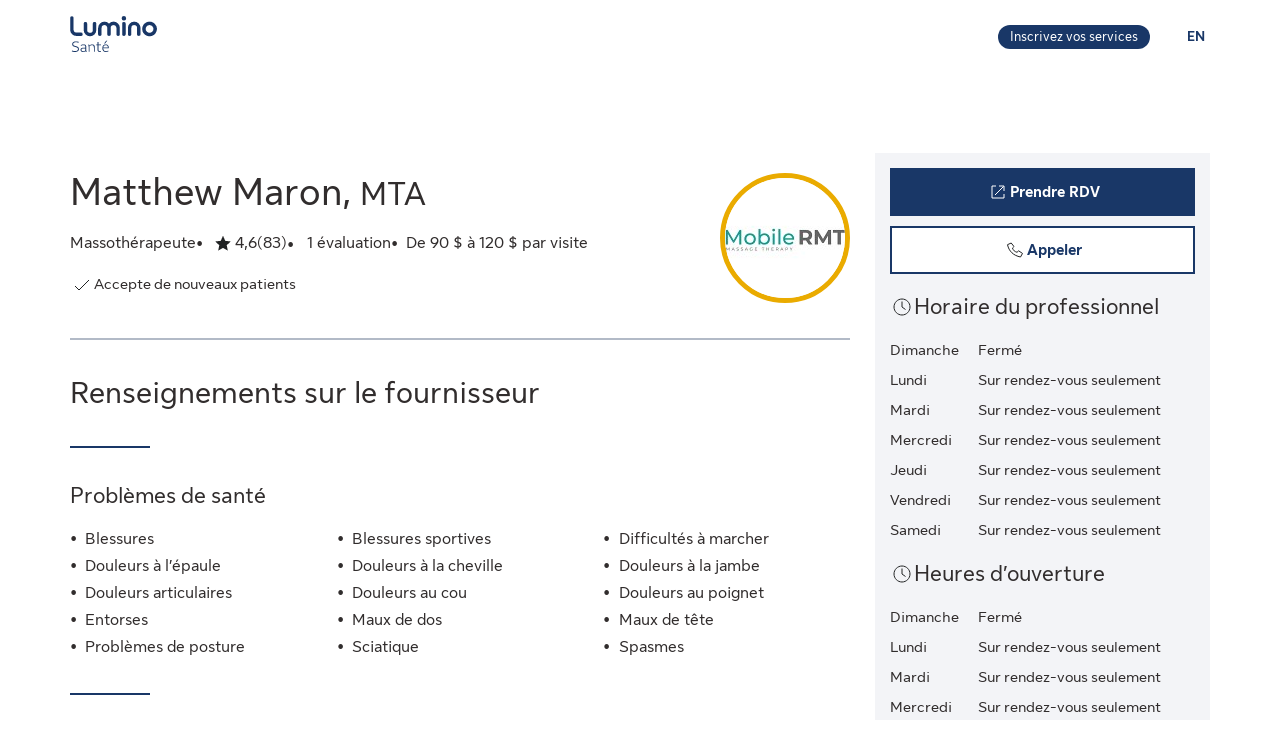

--- FILE ---
content_type: text/html;charset=UTF-8
request_url: https://luminosante.sunlife.ca/fr/profil-du-professionnel-de-la-sante/massotherapeute/mobile-rmt/matthew-maron-451808-696562/
body_size: 14618
content:
<!DOCTYPE html>
<html lang="fr">
    <head>



<meta charset="utf-8" />
<meta http-equiv="X-UA-Compatible" content="IE=edge" />
<meta id="viewport" name="viewport" content="width=device-width, initial-scale=1" />
<link rel="apple-touch-icon" href="/DHS_PS_STATIC_DOCS/lumino/images/lumino-favicon.png" />

<title>Matthew Maron, Massothérapeute, Milton | Lumino Santé</title>
<meta property="og:title" content="Matthew Maron, Massothérapeute, Milton | Lumino Santé" />
<meta name="twitter:title" content="Matthew Maron, Massothérapeute, Milton | Lumino Santé" />

<meta NAME="description" CONTENT="" />

<meta property="og:description" content="" />
<meta name="twitter:description" content=""/>


<meta NAME="keywords" CONTENT="" />

<meta property="og:image" content="https://cdn.sunlife.com/content/dam/sunlife/regional/canada/images/dhs/socialShareProviderSearch_fr.png" />
<meta name="twitter:image" content="https://cdn.sunlife.com/content/dam/sunlife/regional/canada/images/dhs/socialShareProviderSearch_fr.png" />

<meta property="og:url" content="https://luminosante.sunlife.ca/fr/profil-du-professionnel-de-la-sante/massotherapeute/mobile-rmt/matthew-maron-451808-696562/" />
<meta name="twitter:url" content="https://luminosante.sunlife.ca/fr/profil-du-professionnel-de-la-sante/massotherapeute/mobile-rmt/matthew-maron-451808-696562/"/>
<meta name="twitter:card" content="summary_large_image" />

<link rel="canonical" href="https://luminosante.sunlife.ca/fr/profil-du-professionnel-de-la-sante/massotherapeute/mobile-rmt/matthew-maron-451808-696562/" />
<link rel="alternate" hreflang="fr" href="https://luminosante.sunlife.ca/fr/profil-du-professionnel-de-la-sante/massotherapeute/mobile-rmt/matthew-maron-451808-696562/"/>
<link rel="alternate" hreflang="en" href="https://luminohealth.sunlife.ca/en/health-care-provider-profile/massage-therapist/mobile-rmt/matthew-maron-451808-696562/"/>

<meta property="og:locale" content="fr_CA" />





<script type="text/javascript" src="https://luminosante.sunlife.ca/public/f60bc22169b5b22a6d5363e31d1ab80de70012a46f43" async ></script><script type="application/ld+json">
{
  "@context": "https://schema.org",
  "@type": "MedicalClinic",
		"medicalSpecialty":"Massage Therapist",
		"image": "https://www.sunnet.sunlife.com/GB_PRSS/req/providerPortal/displayImage/000/451/808/provider_000451808_000696562_1677618098825.jpg",
  "@id": "https://luminosante.sunlife.ca/fr/profil-du-professionnel-de-la-sante/massotherapeute/mobile-rmt/matthew-maron-451808-696562/",
  "url": "https://luminosante.sunlife.ca/fr/profil-du-professionnel-de-la-sante/massotherapeute/mobile-rmt/matthew-maron-451808-696562/",
		"telephone": "6472053431",
			"priceRange":"De 90 $ à 120 $ par visite",
		"knowsLanguage":["Anglais",
"Polonais"],
	"brand": {
		"makesOffer": 
			["Hydrothérapie",
"Massage des tissus profonds",
"Massage pour la détente",
"Massage sportif",
"Massage suédois",
"Visites à domicile"],
			"image": ["https://www.sunnet.sunlife.com/GB_PRSS/req/providerPortal/displayImage/000/696/562/facility1_000696562_1677618098749.jpg",
"https://www.sunnet.sunlife.com/GB_PRSS/req/providerPortal/displayImage/000/696/562/facility2_000696562_1677618098787.jpg"],
		"@type": "organization",
		"name": "Mobile RMT"
  } ,
  "address": {
    "@type": "PostalAddress",
    "streetAddress": "850 Chambers Place ",
    "addressLocality": "Milton",
    "postalCode": "L9T 6A5",
    "addressRegion": "ON",
    "addressCountry": "Canada"
	},
		"openingHoursSpecification": [{"@type":"OpeningHoursSpecification","dayOfWeek":["Lundi"]},{"@type":"OpeningHoursSpecification","dayOfWeek":["Mardi"]},{"@type":"OpeningHoursSpecification","dayOfWeek":["Mercredi"]},{"@type":"OpeningHoursSpecification","dayOfWeek":["Jeudi"]},{"@type":"OpeningHoursSpecification","dayOfWeek":["Vendredi"]},{"@type":"OpeningHoursSpecification","dayOfWeek":["Samedi"]}],
 "makesOffer":
		["Hydrothérapie",
"Massage des tissus profonds",
"Massage pour la détente",
"Massage sportif",
"Massage suédois",
"Visites à domicile"],
 "hasCredential":
    ["Registered Massage Therapist RMT"], 
	"memberOf":["Canadian College of Massage And Hydrotherapy",
"RMTOA Member"],
	 "sameAs":"https://www.mobile-rmt.com/",
 "aggregateRating":{
		"@type": "AggregateRating",
    	"ratingCount": "83",
		"ratingValue": "4.554216867469879"
 },
	 "amenityFeature":["Stationnement gratuit"],
		"knowsAbout": ["Massothérapeute"],
	"name": "Matthew Maron"
}
</script>



    <link href="/DHS_PS_STATIC_DOCS/lumino/css/main.min.css" rel="stylesheet" type="text/css" />
    <link href="/DHS_PS_STATIC_DOCS/lumino/css/lumino-page.min.css" rel="stylesheet" type="text/css" />


    <style>.prvsrch-lumino-footer-wrapper {    background-color: #193767;    color: white;}ul.prvsrch-lumino-footer-nav {    margin: 0 !important;}ul.prvsrch-lumino-footer-nav > li {    list-style: none;    background-image: none !important;    margin-bottom: 20px;    padding: 0 !important;    line-height: 1.15 !important;}ul.prvsrch-lumino-footer-nav > li:last-child {    margin-bottom: 0;}ul.prvsrch-lumino-footer-nav > li > a {    color: white;    font-size: 14px;    letter-spacing: 0;    line-height: 14px;    font-weight: 200;    text-transform: uppercase;}ul.prvsrch-lumino-footer-nav > li > a:focus {    outline-offset: 4px;    text-decoration: none;}ul.prvsrch-lumino-footer-nav > li > a:hover {    text-decoration: none;    color: #0BB3BD;}.prvsrch-lumino-footer-cta h2 {    color: white;    font-size: 20px;    font-weight: bold;    letter-spacing: 0;    line-height: 27px;    margin-bottom: 8px;}.prvsrch-lumino-footer-cta p {    color: white;    font-size: 14px;    letter-spacing: 0;    line-height: 24px;    margin-bottom: 16px;}.prvsrch-lumino-footer-cta a.prvsrch-lumino-footer-cta-button {    display: inline-block;    padding: 10px 44px;    background-color: white;    color: #193767;    font-size: 16px;    line-height: 20px;    font-weight: 400;    border: 1px solid white;    border-radius: 4px;}.prvsrch-lumino-footer-cta a.prvsrch-lumino-footer-cta-button:hover {    background-color: #193767;    color: white;    text-decoration: none;}.prvsrch-lumino-footer-logo-wrapper {    text-align: right;}.prvsrch-lumino-footer-logo-wrapper img {    max-width: 185px;    height: auto;}.prvsrch-lumino-footer-top-wrapper { padding: 45px 0; }.prvsrch-lumino-footer-top-wrapper .col-xs-6.col-sm-3.col-sm-offset-1 { margin-left: 0 !important; }.prvsrch-lumino-footer-separator {    border-bottom: 1px solid #D6EFF0;}.prvsrch-lumino-footer-bottom-wrapper {    padding: 40px 0 40px 0;}.prvsrch-lumino-footer-social-share ul {    margin-bottom: 0;}.prvsrch-lumino-footer-social-share .fa.fa-circle {    color: white;}.prvsrch-lumino-footer-social-share a:hover .fa.fa-circle {    color: #0BB3BD;}.prvsrch-lumino-footer-social-share .fa {    color: #193767;}.prvsrch-lumino-footer-copyright {    color: white;    font-size: 14px;    letter-spacing: 0;    line-height: 20px;    margin-top: 10px;    text-align: left;}.prvsrch-lumino-footer-disclaimer-wrapper {    padding: 0 0 72px 0;}.prvsrch-lumino-footer-disclaimer p {    color: white;    font-size: 14px;    letter-spacing: 0;    line-height: 24px;}.prvsrch-lumino-footer-disclaimer p:last-child {    margin-bottom: 0;}@media (max-width: 1024px) {    .prvsrch-lumino-footer-top-wrapper {        padding-bottom: 40px;    }    .prvsrch-lumino-footer-logo-wrapper {        text-align: left;        margin-top: 40px;    }}@media (max-width: 992px) {    .prvsrch-lumino-banner-content {        padding-bottom: 0 !important;    }    .prvsrch-lumino-banner-text-inner-wrapper {        padding: 0 !important;    }}@media (max-width: 767px) {    .prvsrch-lumino-footer-cta {        margin-bottom: 40px;    }    .prvsrch-lumino-footer-copyright {        text-align: left;        margin-top: 40px;        padding-right: 20px;    }}/**************************//* CUSTOM PUBLISHER *//*************************/html { scroll-behavior: smooth; }html *, * { font-family: "Sun Life New Text", Arial, sans-serif !important; }/* HEADER - Find a health-care provider */.container-fluid.main-header {    padding: 40px 0 25px 15px;    overflow-x: hidden !important;}li.vp-card { padding: 60px 30px 30px !important; }h2.vp-title { font-size: 1.2rem; }.provider-yellow-banner h2 { font-size: 1.7em; }ul.as-seen-on-container,ul.value-props-container { list-style: none; }h1.ps-header-web {    font: normal normal bold 32px / 40px Sun Life New Display;    letter-spacing: 0.44px;    color: #202223;    padding: 0 15px !important;    font-weight: 400;    margin-bottom: 0;}h1.ps-header-mobile {    font: normal normal bold 32px / 40px Sun Life New Display;    letter-spacing: 0.44px;    padding: 0 30px !important;    font-weight: 400;    margin-bottom: 0;}#refresh-provider-search-container p,#refresh-provider-search-container .faq-title ul li {	font: normal normal normal 17px/24px Sun Life New Text !important;	color: #202223;	font-weight: 200;}div#refresh-provider-search-container {   margin-top: 3em;   background-color: #FFF8E0;}/* Value Props */.value-props-container {  margin: 0 auto;  display: grid;  gap: 0.79rem;  grid-template-columns: repeat(auto-fit, minmax(300px, 1fr));}.vp-card {  color: #3F3F3F;  padding: 3rem 1rem;  height: auto;}.value-props-container .vp-card img,.ps-testimonials .card img,.vp-card img, .vp-card p { margin-bottom: 2rem; }/* About LH & As seen on */.as-seen-on-content { padding: 0; }/* Testimonials */.ps-title {    text-align: left;    font: normal normal bold 28px / 32px Sun Life New Text;    letter-spacing: 0.32px;    font-weight: 400;    color: #202223;}.ps-grid-container .card,.about-lh-content .card {    background: #FFFFFF 0% 0% no-repeat padding-box;    border: 1px solid #DCDEDF;    padding: 2rem;    height: auto;    text-align: center;}.ps-grid-container .card { text-align: left; }.ps-testimonials .card img { margin-bottom: 3rem; }.value-props-container .vp-card img,.about-lh-content .card img { margin-bottom: 2rem; }.value-props-container .vp-card img { height: 50px !important; }.ps-testimonials .card img { height: 5rem !important; }.about-lh-content mission .card img {	height: auto !important;	width: 100% !important;}.about-lh-content .ps-testimonials .card img {  height: auto !important;  width: 25% !important;}.ps-grid-container .card h3,.about-lh-content .card h3 { margin-bottom: 2rem; }p.quote {	font-style: italic;	letter-spacing: 0.16px;	color: #202223;}.provider-yellow-banner { background: #fff8e0 0% 0% no-repeat padding-box; }.provider-yellow-banner .banner-copy h3 {	text-align: left;	font: normal normal normal 26px/32px Sun Life New Text;	letter-spacing: 0.28px;	color: #202223;}.provider-yellow-banner .banner-copy p {	text-align: left;	letter-spacing: 0.16px;	color: #202223;}/* FAQs */.faq-title {	font: normal normal bold 32px/42px Sun Life New Text;	letter-spacing: 0.32px;	color: #202223;}.faq-title h2.title {    font-weight: 600;    margin: 25px 0;    margin-left: -20px;}.disckBullet-content li:before {    display: inline-block;    content: "\2022";    color: #00548b;    margin-right: 1.3em !important;    white-space: nowrap;    width: 0 !important;}.ps-grid-container .cards,.about-lh-content .cards {	max-width: 1200px;  margin: 0;  display: grid;  grid-gap: 2rem;}.about-lh-content .ps-grid-container {    margin: 0 auto;}.container-fluid.about-lh-content p {  text-align: left;}.ps-grid-container.mission p {	text-align: left;}/* Learn more yellow banner */.provider-yellow-banner a {    text-align: center;    font: normal normal bold 16px/24px Sun Life New Text;    letter-spacing: 0px;    color: #004570;    text-decoration: none;    border: 1px solid #004570;    background: transparent;    padding: 6px 10px;    max-width: 225px;    height: 45px;    border-radius: 5px;    display: flex;    justify-content: center;    align-items: center;}/* FAQ - Desktop */.faq-content h3 {     font: normal 20px/22px Sun Life New Text;     line-height: 1.2em;     margin-bottom: 0 !important;}.faq-content ul {    font: normal normal bold 32px / 42px Sun Life New Text;    font-weight: 200;}.faq-content .col-md-4 {	padding: 0 20px 20px 0 !important;	color: #202223;}.faq-content .col-md-8 {	padding: 0 0 30px 140px;	text-align: left;	color: #3f3f3f;  font: normal normal normal 200 16px / 28px Sun Life New Text !important;}.faq-content cite {	font-size: 0.7em !important;	position: relative;	top: -5px;}.faq-content cite a {  font-weight: 200 !important;  font-size: 1.2em;}.ps-footnotes {	font-size: 12px;	padding: 10px 2rem 5rem;  scroll-margin-top: 35em;}.ps-footnotes cite { font-size: 1em !important; }.ps-footnotes a {    font-size: medium !important;    font-weight: 200;}.ps-grid-container .grid-item .quote-img {	margin: 20px auto;	height: auto;}/* As seen on */.as-seen-on-container { padding-top: 20px; }.aso-card-globe { margin: 0;  padding: 0; }.aso-card-parents { margin-top: 10px; }.aso-card-chatelaine { margin-top: 23px; }/* Screen larger than 600px, 2 column */@media (min-width: 600px) {  .ps-grid-container .cards,	.value-props-container .vp-card,	.about-lh-content { grid-template-columns: repeat(2, 1fr); }}/* Screen larger than 900px, 3 columns */@media (min-width: 900px) { 	.value-props-container .cards,	.ps-testimonials .ps-grid-container .cards { grid-template-columns: repeat(3, 1fr); }}  /* As seen on */@media (max-width: 1091px) {.aso-card-chatelaine { margin-top: 65px; } }/* Learn More - yellow banner */@media (max-width: 991px) {	.container-fluid.provider-yellow-banner .row .col-md-6.banner-copy {		padding: 0 30px 30px 30px !important;	}}@media (min-width: 992px) {.container-fluid.provider-yellow-banner .row .col-md-6.banner-copy { padding: 56px 110px 25px 20px !important; }}@media (max-width: 655px) {  ul.value-props-container,  ul.as-seen-on-container { margin: 15px !important; padding: 10px 0; }  li.vp-card { padding: 35px 25px 10px !important; }}</style>



<link rel="stylesheet" href="/DHS_PS_STATIC_DOCS/lumino/css/lumino-provider-profile.min.css?v=13.0.0" />

<script>
var utag_data={
page_canonical_url      : "https://luminosante.sunlife.ca/fr/profil-du-professionnel-de-la-sante/massotherapeute/mobile-rmt/matthew-maron-451808-696562/",
page_breadcrumb : "/Home/ps/Health-care provider profile",
page_language    : "fr-CA",
page_category    : "Health-care provider profile",
page_subcategory : ""
}
</script>
<script src="//tiq.sunlife.com/ca-other/prod/utag.sync.js"></script>


    </head>
    <body>
<script>
	(function(a,b,c,d){ 
		a='//tiq.sunlife.com/ca-other/prod/utag.js';
		b=document;
		c='script';
		d=b.createElement(c);
		d.src=a;
		d.type='text/java'+c;
		d.async=true; 
		a=b.getElementsByTagName(c)[0];
		a.parentNode.insertBefore(d,a); 
	})(); 
</script>
        <div class=" prvsrch-french-content">
            <div id="page-content" class="content">
                <!-- START:// content  -->
                    <div data-analytics="mainbodycontent" id="mainbodycontent">
<div class="prvsrch-lumino-header" data-prvsrchid="prvsrch-lumino-header" role="banner">
    <div class="prvsrch-lumino-navigation-row">
        <a href="#maincontent" class="sr-only">Aller au contenu principal</a>

        <div class="container">
            <div class="prvsrch-lumino-navigation-wrapper" data-prvsrchid="prvsrch-lumino-navigation-wrapper">
                <div class="prvsrch-lumino-navigation-left">
                    <a data-prvsrchid="prvsrch-lumino-navigation-logo" href="/s/?language=fr">
                        <img src="/DHS_PS_STATIC_DOCS/lumino/images/lumino-health-logo-fr.svg" alt="Lumino Santé" height="36" width="87" class="prvsrch-lumino-logo"/>
                    </a>
                </div>

                <div class="prvsrch-lumino-navigation-right">
                    <a data-prvsrchid="prvsrch-lumino-practice" class="prvsrch-lumino-practice" href="/s/provider-home?language=fr" target="_blank" rel="noopener">
                        <span class="sr-only">Apprenez-en plus sur l’inscription de votre établissement sur Lumino Santé</span>
                        <span aria-hidden="true">Inscrivez vos services</span>
                    </a>
                    <a data-prvsrchid="prvsrch-lumino-language" class="prvsrch-lumino-language" href="/en/health-care-provider-profile/massage-therapist/mobile-rmt/matthew-maron-451808-696562/">
                        <span class="sr-only">Vous êtes sur le site de la Lumino Sante. La langue choisie est le français. Appuyez sur entrée pour passer à l'anglais.</span>
                        <span aria-hidden="true">EN </span>
                    </a>
                </div>
            </div>
        </div>
    </div>

    <div class="prvsrch-lumino-navigation-launcher-row" data-prvsrchid="prvsrch-lumino-navigation-launcher-row">
        <div class="container">
            <div data-lumino-widget='ProviderSearchLauncher'
                 data-lumino-language='fr'
                 data-lumino-default-specialty="MASSO"
                 data-lumino-default-condition=""
                 data-lumino-default-service=""
                 data-lumino-default-name=""
                 data-lumino-default-location="Milton, ON"
                 data-lumino-google-api-key='AIzaSyBMuXJgLEeIKOkcMAYoUhEvw2qYjSrgnJI'
                 data-lumino-search-action-type='REDIRECT'
                 data-lumino-linkedfrom='Profile'
                 data-lumino-header-text=""
                 data-lumino-mum-public-session-id="588e13ee-5cdf-499c-a6ef-d0419180a202"
            ></div>
        </div>
    </div>

    <script src="/lumino-ps-launcher-widget/js/securewidget.bundle.js?v=" defer=""></script>
</div>

<div class="prvsrch-profile-wrapper">
    <div class="container">




<input type="hidden" data-prvprflid="prvprfl-providerProfileData"
    data-prvprfldata-source="lumino"
    data-prvprfldata-provider-id="000451808"
    data-prvprfldata-facility-id="000696562"
    data-prvprfldata-address-line-1="850 Chambers Place"
    data-prvprfldata-address-line-2=""
    data-prvprfldata-city="Milton"
    data-prvprfldata-province="ON"
    data-prvprfldata-postal-code="L9T 6A5"
    data-prvprfldata-first-name="Matthew"
    data-prvprfldata-last-name="Maron"
    data-prvprfldata-is-public-user="true"
    data-prvprfldata-name="Matthew Maron"
    data-prvprfldata-show-address-on-claims="true"
    data-prvprfldata-facility-name="Mobile RMT"
    data-prvprfldata-category="PARA"
    data-prvprfldata-provider-email="bookrmt&#64;outlook.com"
    data-prvprfldata-specialty-codes="MASSO"
    data-prvprfldata-specialty-label="Massothérapeute"
    data-prvprfldata-user-email-address=""
    data-prvprfldata-rating="4.554216867469879"
    data-prvprfldata-rating-count="83"
    data-prvprfldata-review-count="1"
    data-prvprfldata-package-code="G"
    data-prvprfldata-distance="0.0"
    data-prvprfldata-position="0"
    data-prvprfldata-latitude="43.5230362"
    data-prvprfldata-longitude="-79.8293679"
    data-prvprfldata-cost-index="1"
    data-prvprfldata-cost-limit="false"
    data-prvprfldata-system-booking-code="Other"
    data-prvprfldata-booking-url="https://www.mobile-rmt.com/book-online"
    data-prvprfldata-widget-type="EXTERNAL"
    data-prvprfldata-fetch-next-availabilities="false"
    data-prvprfldata-is-favourite-specialty=""
    data-prvprfldata-appointment-button="BOOK"
    data-prvprfldata-api-gw-token="eyJraWQiOiJhbEYzQUFWZnRtZFc5ZWxoZGxqU0NTNTRvaWIwT1J3cVJGMi0tUDlrYnNFIiwiYWxnIjoiUlMyNTYifQ.[base64].[base64]"
    data-prvprfldata-analytics-search-id="ebe02e10-794e-4d87-b39c-16ace9ea1e59"
    data-prvprfldata-mum-public-session-id="588e13ee-5cdf-499c-a6ef-d0419180a202"
    data-prvprfldata-suggested-providers-analytics-search-id=""
    data-prvprfldata-suggested-providers-result-set-index=""
    data-prvprfldata-profile-in-widget="false"
    data-prvprfldata-offers-virtual-service="false"
    data-prvprfldata-offers-at-facility-service="false"
    data-prvprfldata-provider-profile-image-path="/DHS_PS_STATIC_DOCS/lumino/images/"
    data-prvprfldata-suggested-value-prop-code=""
    data-prvprfldata-suggested-value-prop-url=""
/>



    <div class="prvprfl-main-content-wrapper" data-prvsrchid="prvprfl-main-content-wrapper" role="main">
        <div class="prvprfl-main-content-inner-wrapper" data-prvsrchid="prvprfl-main-content-inner-wrapper">




<section data-prvprflid="prvprfl-profile-appointments-mobile-container" class="prvprfl-profile-appointments-mobile-container container prvsrch-hidden-md prvsrch-hidden-lg"></section>


            <section class="prvprfl-wrapper  " data-prvprflid="prvprfl-wrapper">
                <div class="prvprfl-section-container">
                    <div class="prvprfl-main-section-wrap">
                        <section class="prvprfl-main-section">

<div class="prvprfl-main-details-wrapper" data-prvprflid="prvprfl-main-details-wrapper">

    <img class="prvprfl-main-image prvprfl-slf-ring" data-prvprflid="prvprfl-main-image" width="120" height="120" src="https://www.sunnet.sunlife.com/GB_PRSS/req/providerPortal/displayImage/000/451/808/provider_000451808_000696562_1677618098825.jpg" alt="" onerror="this.onerror=null;this.src='https://www.sunlife.ca/DHS_PS_STATIC_DOCS/public/images/provider-avatar.png'"/>

    <h1 class="prvprfl-main-name" data-prvprflid="prvprfl-main-name">Matthew Maron, <span class="prvprfl-main-designation">MTA</span></h1>



    <div class="prvprfl-main-details-inner-wrapper" data-prvprflid="prvprfl-main-details-inner-wrapper">


        <ul class="prvprfl-main-details prvprfl-ul">
            <li class="prvprfl-specialty-wrapper" data-prvprflid="prvprfl-specialty-wrapper">Massothérapeute</li>


            <li class="prvprfl-ratings-wrapper" data-prvprflid="prvprfl-ratings-wrapper">

<span aria-hidden="true" data-prvprflid="prvprfl-rating-icon" class="sl-icon sl-icon_non-interactive sl-icon-star-full"></span>
<span class="prvsrch-sr-only">Évaluation: 4,6 Étoiles sur 5. 83 évaluations.</span>
<span aria-hidden="true" class="prvprfl-num-star" data-prvprflid="prvprfl-num-star">4,6</span>
<span aria-hidden="true" data-prvprflid="prvprfl-num-rating">(83)</span>

            </li>

            <li class="prvprfl-upper-reviews-wrapper" data-prvprflid="prvprfl-upper-reviews-wrapper">

                    <span data-prvprflid="prvprfl-upper-review">1 évaluation</span>
            </li>

            <li class="prvprfl-cost-wrapper" data-prvprflid="prvprfl-cost-wrapper">
                <div data-prvprflid="prvprfl-cost-icon" class="prvprfl-cost-icon-wrapper"></div>
                <span>De 90 $ à 120 $ par visite</span>
            </li>
        </ul>

        <div class="prvsrch-fave-coverage-wrapper" data-prvprflid="prvsrch-fave-coverage-wrapper">

        </div>

    </div>

    <div class="prvprfl-accepts-new-patients-db-wrapper" data-prvprflid="prvprfl-accepts-new-patients-db-wrapper">
        <div data-prvprflid="prvprfl-accepts-new-patients" class="prvprfl-accepts-new-patients">
            <span class="sl-icon sl-icon_non-interactive sl-icon-check" aria-hidden="true"></span>
            <span class="prvprfl-accepts-new-patients-text">Accepte de nouveaux patients</span>
        </div>
    </div>


    <div data-prvprflid="prvprfl-social-share-mobile-container" class="prvprfl-social-share-mobile-container prvsrch-hidden-md prvsrch-hidden-lg">

<section class="prvprfl-social-share-wrapper">
    <div class="prvprfl-social-share-inner-wrapper" data-prvprflid="prvprfl-social-share">
        <span class="prvprfl-social-share-text">
            Partager l&#39;information sur ce professionnel de la santé
        </span>

        <div class="prvprfl-social-share-buttons">
            <a class="prvprfl-social-share-email" data-socialmedia="email" title="Partager l&#39;information sur ce professionnel de la santé par courriel" href="mailto:?body&#61;https%3A%2F%2Fluminosante.sunlife.ca%2Ffr%2Fprofil-du-professionnel-de-la-sante%2Fmassotherapeute%2Fmobile-rmt%2Fmatthew-maron-451808-696562%2F%3FWT.mc_id%3Dfr-ca%3Adirect%3Apromo_email%3Aps-extprof-share-web%3Aemail%3AproviderId%3D000451808%3AfacilityId%3D000696562&subject&#61;Informez-vous%20sur%20ce%20professionnel%20de%20la%20santé%20dans%20Lumino%20Santé." target="_parent" rel="noopener">
                <svg width="24" height="24" viewBox="0 0 24 24" fill="none" xmlns="http://www.w3.org/2000/svg">
                    <path d="M22 9.78125V18.6429C22 19.1339 21.8251 19.5543 21.4754 19.904C21.1257 20.2537 20.7054 20.4286 20.2143 20.4286H3.78571C3.29464 20.4286 2.87426 20.2537 2.52455 19.904C2.17485 19.5543 2 19.1339 2 18.6429V9.78125C2.32738 10.1458 2.70313 10.4695 3.12723 10.7522C5.82068 12.5826 7.66964 13.8661 8.67411 14.6027C9.09821 14.9152 9.44048 15.1607 9.70089 15.3393C9.96875 15.5104 10.3222 15.689 10.7612 15.875C11.2001 16.0536 11.6094 16.1429 11.9888 16.1429H12H12.0112C12.3906 16.1429 12.7999 16.0536 13.2388 15.875C13.6778 15.689 14.0275 15.5104 14.2879 15.3393C14.5558 15.1607 14.9018 14.9152 15.3259 14.6027C16.5908 13.6875 18.4435 12.404 20.8839 10.7522C21.308 10.4621 21.6801 10.1384 22 9.78125ZM22 6.5C22 7.0878 21.8177 7.64955 21.4531 8.18527C21.0885 8.72098 20.6347 9.17857 20.0915 9.55804C17.2939 11.5 15.5528 12.7091 14.8683 13.1853C14.7939 13.2374 14.6339 13.3527 14.3884 13.5312C14.1503 13.7024 13.9494 13.8437 13.7857 13.9554C13.6295 14.0595 13.436 14.1786 13.2054 14.3125C12.9821 14.4464 12.7701 14.5469 12.5692 14.6138C12.3683 14.6808 12.1823 14.7143 12.0112 14.7143H12H11.9888C11.8177 14.7143 11.6317 14.6808 11.4308 14.6138C11.2299 14.5469 11.0141 14.4464 10.7835 14.3125C10.5603 14.1786 10.3668 14.0595 10.2031 13.9554C10.0469 13.8437 9.84598 13.7024 9.60045 13.5312C9.36235 13.3527 9.2061 13.2374 9.1317 13.1853C8.45461 12.7091 7.47991 12.032 6.20759 11.154C4.93527 10.2686 4.17262 9.73661 3.91964 9.55804C3.45833 9.24554 3.02307 8.81771 2.61384 8.27455C2.20461 7.72396 2 7.21429 2 6.74554C2 6.16518 2.15253 5.68155 2.45759 5.29464C2.77009 4.90774 3.2128 4.71429 3.78571 4.71429H20.2143C20.6979 4.71429 21.1146 4.88914 21.4643 5.23884C21.8214 5.58854 22 6.00893 22 6.5Z" fill="currentColor"/>
                </svg>
                <span class="prvsrch-sr-only">Partager l&#39;information sur ce professionnel de la santé par courriel</span>
            </a>

            <a class="prvprfl-social-share-facebook" data-socialmedia="facebook" target="_blank" title="Partager l&#39;information sur ce professionnel de la santé sur Facebook" href="https://www.facebook.com/sharer/sharer.php?u&#61;https%3A%2F%2Fluminosante.sunlife.ca%2Ffr%2Fprofil-du-professionnel-de-la-sante%2Fmassotherapeute%2Fmobile-rmt%2Fmatthew-maron-451808-696562%2F%3FWT.mc_id%3Dfr-ca%3Asocial%3Anetworks%3Aps-extprof-share-web%3Afacebook%3AproviderId%3D000451808%3AfacilityId%3D000696562" rel="noopener">
                <svg width="24" height="24" viewBox="0 0 24 24" fill="none" xmlns="http://www.w3.org/2000/svg">
                    <path d="M16.9286 3.28571C17.814 3.28571 18.5692 3.60193 19.1942 4.23437C19.8266 4.85937 20.1429 5.61458 20.1429 6.5V17.2143C20.1429 18.0997 19.8266 18.8549 19.1942 19.4799C18.5692 20.1124 17.814 20.4286 16.9286 20.4286H14.8304V13.7879H17.0513L17.3862 11.1987H14.8304V9.54687C14.8304 9.13021 14.9159 8.81771 15.0871 8.60938C15.2656 8.40104 15.6079 8.29688 16.1138 8.29688L17.4754 8.28571V5.97545C17.0067 5.90848 16.3445 5.875 15.4888 5.875C14.4769 5.875 13.6659 6.17262 13.0558 6.76786C12.4531 7.36309 12.1518 8.20387 12.1518 9.29018V11.1987H9.91964V13.7879H12.1518V20.4286H6.21429C5.32887 20.4286 4.56994 20.1124 3.9375 19.4799C3.3125 18.8549 3 18.0997 3 17.2143V6.5C3 5.61458 3.3125 4.85937 3.9375 4.23437C4.56994 3.60193 5.32887 3.28571 6.21429 3.28571H16.9286Z" fill="currentColor"/>
                </svg>
                <span class="prvsrch-sr-only">Partager l&#39;information sur ce professionnel de la santé sur Facebook</span>
            </a>

            <a class="prvprfl-social-share-twitter" data-socialmedia="twitter" target="_blank" title="Partager l&#39;information sur ce professionnel de la santé sur X" href="https://twitter.com/intent/tweet?&url&#61;https%3A%2F%2Fluminosante.sunlife.ca%2Ffr%2Fprofil-du-professionnel-de-la-sante%2Fmassotherapeute%2Fmobile-rmt%2Fmatthew-maron-451808-696562%2F%3FWT.mc_id%3Dfr-ca%3Asocial%3Anetworks%3Aps-extprof-share-web%3Atwitter%3AproviderId%3D000451808%3AfacilityId%3D000696562" rel="noopener">
                <svg width="17" height="18" viewBox="0 0 17 18" fill="none" xmlns="http://www.w3.org/2000/svg">
                    <path d="M8.61886 8.01823L5.47749 3.62268H3.802L7.69337 9.06724L8.18321 9.75215L11.514 14.4164H13.1895L9.10663 8.70314L8.61886 8.01823Z" fill="currentColor"/>
                    <path d="M15.578 0.5H1.42198C0.636614 0.5 0 1.13661 0 1.92198V16.078C0 16.8634 0.636614 17.5 1.42198 17.5H15.578C16.3634 17.5 17 16.8634 17 16.078V1.92198C17 1.13661 16.3634 0.5 15.578 0.5ZM11 15.1818L7.62898 10.3809L3.40884 15.1818H2.31818L7.14532 9.69184L2.31818 2.81818H5.99996L9.19142 7.36333L13.1901 2.81818H14.2807L9.67763 8.0539L14.6818 15.1818H11Z" fill="currentColor"/>
                </svg>
                <span class="prvsrch-sr-only">Partager l&#39;information sur ce professionnel de la santé sur X</span>
            </a>
        </div>
    </div>
</section>

    </div>

</div>


<div class="prvprfl-content-wrapper" data-prvprflid="prvprfl-content-wrapper-provider">






    <section data-prvprflid="prvprfl-primary-section-title-wrapper">
        <h2 class="prvprfl-primary-section-title" data-prvprflid="prvprfl-primary-section-title">Renseignements sur le fournisseur</h2>
    </section>






    <section class="prvprfl-conditions prvprfl-collapsable-section" data-prvprflid="prvprfl-provider-conditions">
        <h3 class="prvprfl-section-name">
            Problèmes de santé
        </h3>

        <ul class="prvprfl-ul prvprfl-columns prvprfl-3-columns prvprfl-1-column-xs">
                <li class="prvprfl-section-list-item">Blessures</li>
                <li class="prvprfl-section-list-item">Blessures sportives</li>
                <li class="prvprfl-section-list-item">Difficultés à marcher</li>
                <li class="prvprfl-section-list-item">Douleurs à l’épaule</li>
                <li class="prvprfl-section-list-item">Douleurs à la cheville</li>
                <li class="prvprfl-section-list-item">Douleurs à la jambe</li>
                <li class="prvprfl-section-list-item">Douleurs articulaires</li>
                <li class="prvprfl-section-list-item">Douleurs au cou</li>
                <li class="prvprfl-section-list-item">Douleurs au poignet</li>
                <li class="prvprfl-section-list-item">Entorses</li>
                <li class="prvprfl-section-list-item">Maux de dos</li>
                <li class="prvprfl-section-list-item">Maux de tête</li>
                <li class="prvprfl-section-list-item">Problèmes de posture</li>
                <li class="prvprfl-section-list-item">Sciatique</li>
                <li class="prvprfl-section-list-item">Spasmes</li>
        </ul>
    </section>



    <section data-prvprflid="prvprfl-mobile-hours" class="prvsrch-hidden-md prvsrch-hidden-lg">

<div class="prvprfl-hours-wrapper" data-prvprflid="prvprfl-provider-hours">
    <h3 class="prvprfl-section-name">
        <span class="sl-icon sl-icon_non-interactive sl-icon-clock"></span>
            <span>Horaire du professionnel</span>
    </h3>
    <div class="prvprfl-hours-inner">
        <div class="prvprfl-hours-row">
            <div class="prvprfl-day-of-week">Dimanche</div>
            <div class="prvprfl-hours-data-wrapper">
                Fermé

            </div>
        </div>
        <div class="prvprfl-hours-row">
            <div class="prvprfl-day-of-week">Lundi</div>
            <div class="prvprfl-hours-data-wrapper">
                

                <span class="prvprfl-hours-data">Sur rendez-vous seulement</span>

            </div>
        </div>
        <div class="prvprfl-hours-row">
            <div class="prvprfl-day-of-week">Mardi</div>
            <div class="prvprfl-hours-data-wrapper">
                

                <span class="prvprfl-hours-data">Sur rendez-vous seulement</span>

            </div>
        </div>
        <div class="prvprfl-hours-row">
            <div class="prvprfl-day-of-week">Mercredi</div>
            <div class="prvprfl-hours-data-wrapper">
                

                <span class="prvprfl-hours-data">Sur rendez-vous seulement</span>

            </div>
        </div>
        <div class="prvprfl-hours-row">
            <div class="prvprfl-day-of-week">Jeudi</div>
            <div class="prvprfl-hours-data-wrapper">
                

                <span class="prvprfl-hours-data">Sur rendez-vous seulement</span>

            </div>
        </div>
        <div class="prvprfl-hours-row">
            <div class="prvprfl-day-of-week">Vendredi</div>
            <div class="prvprfl-hours-data-wrapper">
                

                <span class="prvprfl-hours-data">Sur rendez-vous seulement</span>

            </div>
        </div>
        <div class="prvprfl-hours-row">
            <div class="prvprfl-day-of-week">Samedi</div>
            <div class="prvprfl-hours-data-wrapper">
                

                <span class="prvprfl-hours-data">Sur rendez-vous seulement</span>

            </div>
        </div>
    </div>
</div>

    </section>



    <section class="prvprfl-services prvprfl-collapsable-section" data-prvprflid="prvprfl-provider-services">
        <h3 class="prvprfl-section-name">
            Services
        </h3>

        <ul class="prvprfl-ul prvprfl-columns prvprfl-3-columns prvprfl-1-column-xs">
                <li class="prvprfl-section-list-item">Hydrothérapie</li>
                <li class="prvprfl-section-list-item">Massage des tissus profonds</li>
                <li class="prvprfl-section-list-item">Massage pour la détente</li>
                <li class="prvprfl-section-list-item">Massage sportif</li>
                <li class="prvprfl-section-list-item">Massage suédois</li>
                <li class="prvprfl-section-list-item">Visites à domicile</li>
        </ul>
    </section>


    <section class="prvprfl-clientele prvprfl-collapsable-section" data-prvprflid="prvprfl-provider-clientele">
        <h3 class="prvprfl-section-name">
            Clientèle
        </h3>

        <ul class="prvprfl-ul prvprfl-columns prvprfl-3-columns prvprfl-1-column-xs">
                <li class="prvprfl-section-list-item">Adolescents (13 à 17 ans)​</li>
                <li class="prvprfl-section-list-item">Adultes (18 ans et plus)​</li>
                <li class="prvprfl-section-list-item">Aînés (65 ans et plus)​</li>
        </ul>
    </section>




    <section class="prvprfl-languages prvprfl-collapsable-section" data-prvprflid="prvprfl-provider-languages">
        <h3 class="prvprfl-section-name">
            Langues parlées
        </h3>

        <ul class="prvprfl-ul prvprfl-columns prvprfl-3-columns prvprfl-2-column-xs">
                <li class="prvprfl-section-list-item">Anglais</li>
                <li class="prvprfl-section-list-item">Polonais</li>
        </ul>
    </section>


    <section class="prvprfl-designations prvprfl-collapsable-section" data-prvprflid="prvprfl-provider-designations">
        <h3 class="prvprfl-section-name">
            Titres professionnels
        </h3>

        <ul class="prvprfl-ul ">
                <li class="prvprfl-section-list-item">Massothérapeute autorisé(e)</li>
        </ul>
    </section>


    <section class="prvprfl-educations prvprfl-collapsable-section" data-prvprflid="prvprfl-provider-educations">
        <h3 class="prvprfl-section-name">
            Formation
        </h3>

        <ul class="prvprfl-ul ">
                <li class="prvprfl-section-list-item">Registered Massage Therapist RMT</li>
        </ul>
    </section>


    <section class="prvprfl-associations prvprfl-collapsable-section" data-prvprflid="prvprfl-provider-associations">
        <h3 class="prvprfl-section-name">
            Associations professionnelles
        </h3>

        <ul class="prvprfl-ul ">
                <li class="prvprfl-section-list-item">Canadian College of Massage And Hydrotherapy</li>
                <li class="prvprfl-section-list-item">RMTOA Member</li>
        </ul>
    </section>


<section data-prvprflid="prvprfl-feedback-wrapper" class="prvprfl-feedback-wrapper">
    <h3 class="prvprfl-section-name" id="feedback" tabindex="-1">
        Commentaires du patient
    </h3>

    <p data-prvprflid="prvprfl-feedback-upper-text" class="prvprfl-feedback-upper-text">
        Votre confiance est importante pour nous. La Sun Life recueille les notes et les évaluations auprès des participants des régimes quand ils font une demande de règlement. Elles reflètent leur propre expérience du professionnel.
    </p>

    <div data-prvprflid="prvprfl-feedback-subsection-header" class="prvprfl-feedback-subsection-header">Note de l’expérience globale</div>
    <div data-prvprflid="prvprfl-feedback-overall-rating-wrapper" class="prvprfl-feedback-overall-rating-wrapper">
        <div data-prvprflid="prvprfl-feedback-overall-rating" class="prvprfl-feedback-overall-rating">
            <span class="sl-icon sl-icon_non-interactive sl-icon-star-full sl-icon_size_xl" aria-hidden="true"></span>
            <span class="prvprfl-feedback-overall-rating-score-wrapper">
                <span class="prvprfl-feedback-overall-rating-score">4,6</span>
                <span class="prvprfl-feedback-overall-rating-substring">sur 5 (83)</span>
            </span>
        </div>

        <div data-prvprflid="prvprfl-feedback-about-rating-wrapper" class="prvprfl-feedback-about-rating-wrapper">
            <div data-prvprflid="prvprfl-feedback-about-rating-header" class="prvprfl-feedback-about-rating-header">À propos des catégories de note</div>
            <ul data-prvprflid="prvprfl-feedback-about-rating-content" class="prvprfl-feedback-about-rating-content">
                <li>Expérience globale&nbsp;:&nbsp;Expérience totale, de la prise de rendez-vous au traitement et au paiement.</li>
                <li>Satisfaction à l&#39;égard du traitement&nbsp;:&nbsp;Comment les patients évaluent l&#39;efficacité, le suivi et l&#39;effet global du traitement reçu.</li>
                <li>Connaissances du professionnel&nbsp;:&nbsp;Impression que le professionnel a laissée sur le patient : comment il a su expliquer la situation et répondre aux questions.</li>
            </ul>
        </div>
    </div>

    <div data-prvprflid="prvprfl-feedback-subsection-header" class="prvprfl-feedback-subsection-header">Évaluations de patients (1)</div>

<div data-prvprflid="prvprfl-feedback-individual-wrapper" class="prvprfl-feedback-individual-wrapper">
    <div data-prvprflid="prvprfl-feedback-date" class="prvprfl-feedback-date">23 août 2023</div>

    <div data-prvprflid="prvprfl-feedback-info-wrapper" class="prvprfl-feedback-info-wrapper">
        <span data-prvprflid="prvprfl-feedback-patient-label" class="prvprfl-feedback-patient-label">Patient vérifié</span>
        <span data-prvprflid="prvprfl-feedback-bullet-separator" class="prvprfl-feedback-bullet-separator"></span>
        <span data-prvprflid="prvprfl-feedback-service-location-label" class="prvprfl-feedback-service-location-label">Rendez-vous en personne</span>
    </div>

    <div data-prvprflid="prvprfl-feedback-rating-header" class="prvprfl-feedback-rating-header">Expérience globale</div>

    <div data-prvprflid="prvprfl-feedback-rating-stars" class="prvprfl-feedback-rating-stars prvprfl-feedback-rating-stars-5" data-rating="5">
        <span aria-hidden='true' class="sl-icon sl-icon_non-interactive sl-icon-star-full"></span>
        <span aria-hidden='true' class="sl-icon sl-icon_non-interactive sl-icon-star-full"></span>
        <span aria-hidden='true' class="sl-icon sl-icon_non-interactive sl-icon-star-full"></span>
        <span aria-hidden='true' class="sl-icon sl-icon_non-interactive sl-icon-star-full"></span>
        <span aria-hidden='true' class="sl-icon sl-icon_non-interactive sl-icon-star-full"></span>
        <span class="prvsrch-sr-only">Coté 5 étoiles sur 5</span>
    </div>

    <pre data-prvprflid="prvprfl-feedback-review" class="prvprfl-feedback-review">Best RMT</pre>

    <div data-prvprflid="prvprfl-feedback-other-ratings" class="prvprfl-feedback-other-ratings">
        <span data-prvprflid="prvprfl-feedback-other-rating-wrapper" class="prvprfl-feedback-other-rating-wrapper">
            <span data-prvprflid="prvprfl-feedback-other-rating-label" class="prvprfl-feedback-other-rating-label">Satisfaction à l’égard du traitement :</span>
            <span data-prvprflid="prvprfl-feedback-other-rating" class="prvprfl-feedback-other-rating">5</span>
        </span>
        <span data-prvprflid="prvprfl-feedback-other-rating-wrapper" class="prvprfl-feedback-other-rating-wrapper">
            <span data-prvprflid="prvprfl-feedback-other-rating-label" class="prvprfl-feedback-other-rating-label">Connaissances du professionnel :</span>
            <span data-prvprflid="prvprfl-feedback-other-rating" class="prvprfl-feedback-other-rating">5</span>
        </span>
    </div>

</div>



</section>






</div>

<div class="prvprfl-content-wrapper" data-prvprflid="prvprfl-content-wrapper-facility">


    <section class="prvprfl-header-wrapper" data-prvprflid="prvprfl-header-wrapper">
        <div class="prvprfl-header-wrapper-with-logo">
            <h2 class="prvprfl-name" data-prvprflid="prvprfl-name">Établissement : Mobile RMT</h2>

            <img class="prvprfl-logo" data-prvprflid="prvprfl-logo" src="https://www.sunnet.sunlife.com/GB_PRSS/req/providerPortal/displayImage/000/696/562/logo_000696562_1677618098703.jpg" alt="" onerror="this.style.display = 'none'" />
        </div>
    </section>













    <section data-prvprflid="prvprfl-mobile-hours" class="prvsrch-hidden-md prvsrch-hidden-lg">

<div class="prvprfl-hours-wrapper" data-prvprflid="prvprfl-facility-hours">
    <h3 class="prvprfl-section-name">
        <span class="sl-icon sl-icon_non-interactive sl-icon-clock"></span>
            <span>Heures d’ouverture</span>
    </h3>
    <div class="prvprfl-hours-inner">
        <div class="prvprfl-hours-row">
            <div class="prvprfl-day-of-week">Dimanche</div>
            <div class="prvprfl-hours-data-wrapper">
                Fermé

            </div>
        </div>
        <div class="prvprfl-hours-row">
            <div class="prvprfl-day-of-week">Lundi</div>
            <div class="prvprfl-hours-data-wrapper">
                

                <span class="prvprfl-hours-data">Sur rendez-vous seulement</span>

            </div>
        </div>
        <div class="prvprfl-hours-row">
            <div class="prvprfl-day-of-week">Mardi</div>
            <div class="prvprfl-hours-data-wrapper">
                

                <span class="prvprfl-hours-data">Sur rendez-vous seulement</span>

            </div>
        </div>
        <div class="prvprfl-hours-row">
            <div class="prvprfl-day-of-week">Mercredi</div>
            <div class="prvprfl-hours-data-wrapper">
                

                <span class="prvprfl-hours-data">Sur rendez-vous seulement</span>

            </div>
        </div>
        <div class="prvprfl-hours-row">
            <div class="prvprfl-day-of-week">Jeudi</div>
            <div class="prvprfl-hours-data-wrapper">
                

                <span class="prvprfl-hours-data">Sur rendez-vous seulement</span>

            </div>
        </div>
        <div class="prvprfl-hours-row">
            <div class="prvprfl-day-of-week">Vendredi</div>
            <div class="prvprfl-hours-data-wrapper">
                

                <span class="prvprfl-hours-data">Sur rendez-vous seulement</span>

            </div>
        </div>
        <div class="prvprfl-hours-row">
            <div class="prvprfl-day-of-week">Samedi</div>
            <div class="prvprfl-hours-data-wrapper">
                

                <span class="prvprfl-hours-data">Sur rendez-vous seulement</span>

            </div>
        </div>
    </div>
</div>

    </section>



    <section class="prvprfl-services prvprfl-collapsable-section" data-prvprflid="prvprfl-facility-services">
        <h3 class="prvprfl-section-name">
            Services et articles
        </h3>

        <ul class="prvprfl-ul prvprfl-columns prvprfl-3-columns prvprfl-1-column-xs">
                <li class="prvprfl-section-list-item">Hydrothérapie</li>
                <li class="prvprfl-section-list-item">Massage des tissus profonds</li>
                <li class="prvprfl-section-list-item">Massage pour la détente</li>
                <li class="prvprfl-section-list-item">Massage sportif</li>
                <li class="prvprfl-section-list-item">Massage suédois</li>
                <li class="prvprfl-section-list-item">Visites à domicile</li>
        </ul>
    </section>




    <section class="prvprfl-amenities prvprfl-collapsable-section" data-prvprflid="prvprfl-facility-amenities">
        <h3 class="prvprfl-section-name">
            Commodités
        </h3>

        <ul class="prvprfl-ul prvprfl-columns prvprfl-3-columns prvprfl-1-column-xs">
                <li class="prvprfl-section-list-item">Stationnement gratuit</li>
        </ul>
    </section>












<section data-prvprflid="prvprfl-carousel-pictures" aria-hidden="true">

    <div class="prvprfl-carousel-wrap" data-prvprflid="prvprfl-carousel-wrap">

        <div class="prvprfl-carousel-container">
            <div class="prvprfl-carousel-inner">
                <div class="prvprfl-carousel-img">
                    <img src="/DHS_PS_STATIC_DOCS/lumino/images/placeholder.png" data-src="https://www.sunnet.sunlife.com/GB_PRSS/req/providerPortal/displayImage/000/696/562/facility_000696562_1677618098714.jpg" alt=""/>
                </div>
                <div class="prvprfl-carousel-img">
                    <img src="/DHS_PS_STATIC_DOCS/lumino/images/placeholder.png" data-src="https://www.sunnet.sunlife.com/GB_PRSS/req/providerPortal/displayImage/000/696/562/facility1_000696562_1677618098749.jpg" alt=""/>
                </div>
                <div class="prvprfl-carousel-img">
                    <img src="/DHS_PS_STATIC_DOCS/lumino/images/placeholder.png" data-src="https://www.sunnet.sunlife.com/GB_PRSS/req/providerPortal/displayImage/000/696/562/facility2_000696562_1677618098787.jpg" alt=""/>
                </div>
            </div>
            <a class="prvprfl-carousel-prev" data-prvprflid="prvprfl-carousel-prev" tabindex="-1">
                <span class="sl-icon sl-icon-chevron-left" aria-hidden="true"></span>
                <span class="prvsrch-sr-only">Précédent</span>
            </a>
            <a class="prvprfl-carousel-next" data-prvprflid="prvprfl-carousel-next" tabindex="-1">
                <span class="sl-icon sl-icon-chevron-right" aria-hidden="true"></span>
                <span class="prvsrch-sr-only">Suivant</span>
            </a>
        </div>

        <div class="prvprfl-carousel-indicator-wrap">
            <span class="prvprfl-carousel-indicator" data-slide="0"></span>
            <span class="prvprfl-carousel-indicator" data-slide="1"></span>
            <span class="prvprfl-carousel-indicator" data-slide="2"></span>
        </div>

        <div class="prvprfl-carousel-button-wrapper">
            <button class="prvprfl-play-button" tabindex="-1" data-prvprflid="prvprfl-play-button" aria-label="lecture"><span class="sl-icon sl-icon-play" aria-hidden="true"></span></button>
            <button class="prvprfl-pause-button" tabindex="-1" data-prvprflid="prvprfl-pause-button" aria-label="pause"><span class="sl-icon sl-icon-pause" aria-hidden="true"></span></button>
        </div>

    </div>

</section>


<section class="prvprfl-map-section-wrapper" data-prvprflid="prvprfl-map-section-wrapper">
    <div class="prvprfl-map-wrapper prvprfl-full-width-xs" data-prvprflid="prvprfl-map-wrapper">
        <img alt="Carte Google Map indiquant où est le professionnel"
             class="prvsrch-hidden-xs"
             src="/DHS_PS_STATIC_DOCS/lumino/images/placeholder.png"
             width="675"
             height="280"
             data-src="https://maps.googleapis.com/maps/api/staticmap?key=AIzaSyBMuXJgLEeIKOkcMAYoUhEvw2qYjSrgnJI&#38;center=43.5230362,-79.8293679&#38;zoom=16&#38;size=675x280&#38;markers=anchor:center|icon:https%3A%2F%2Fcdn.sunlife.com%2Fcontent%2Fdam%2Fsunlife%2Fregional%2Fcanada%2Fimages%2Fdhs%2Fpin-bronze-2.png|43.5230362,-79.8293679" />

        <img alt="Carte Google Map indiquant où est le professionnel"
             class="prvsrch-visible-xs"
             src="/DHS_PS_STATIC_DOCS/lumino/images/placeholder.png"
             width="430"
             height="320"
             data-src="https://maps.googleapis.com/maps/api/staticmap?key=AIzaSyBMuXJgLEeIKOkcMAYoUhEvw2qYjSrgnJI&#38;center=43.5230362,-79.8293679&#38;zoom=16&#38;size=430x320&#38;markers=anchor:center|icon:https%3A%2F%2Fcdn.sunlife.com%2Fcontent%2Fdam%2Fsunlife%2Fregional%2Fcanada%2Fimages%2Fdhs%2Fpin-bronze-2.png|43.5230362,-79.8293679" />
    </div>

    <div class="prvprfl-map-footer-info-wrapper">
        <div class="prvprfl-address-wrapper prvprfl-bullet" data-prvprflid="prvprfl-address-wrapper">
            <span class="sl-icon sl-icon_non-interactive sl-icon-location"></span>
            <span class="prvprfl-address">850 Chambers Place, Milton, ON L9T 6A5</span>
        </div>

        <div class="prvprfl-directions-link prvprfl-bullet" data-prvprflid="prvprfl-directions-link-wrapper">
            <a href="javascript:void(0);" data-prvprflid="prvprfl-directions-link" target="_blank" rel="noopener" aria-description="Ouvre Google Map dans une nouvelle fenêtre">
                Itinéraire
            </a>
        </div>

        <div class="prvprfl-website-link prvprfl-bullet" data-prvprflid="prvprfl-website-link-wrapper">
            <span class="sl-icon sl-icon_non-interactive sl-icon-link" aria-hidden="true"></span>
            <a data-prvprflid="prvprfl-website-link" href="https://www.mobile-rmt.com/" target="_blank" rel="noopener">
                Visitez le site Web
                <span class="prvsrch-sr-only"> &nbsp; Ouvre le site externe dans une nouvelle fenêtre</span>
            </a>
        </div>
    </div>
</section>


</div>
                        </section>
                    </div>
                    <div class="prvprfl-side-section-wrap">

<div class="prvprfl-sidebar-wrapper" data-prvprflid="prvprfl-sidebar-wrapper">

    <div data-prvprflid="prvprfl-appointments-section-wrapper" class="prvprfl-appointments-section-wrapper">




        <section data-prvprflid="prvprfl-profile-appointments">


<button class="btn btn-blue prvprfl-book-appointment-btn" data-prvprflid="prvprfl-book-appointment-btn" name="prvprfl-book-appointment-btn" type="button">
    <span aria-hidden="true" class="sl-icon sl-icon_non-interactive sl-icon-external-link"></span>
    <span>Prendre RDV</span>
    <span class="prvsrch-sr-only">auprès de Matthew Maron</span>
</button>




<button class="btn btn-sec-transparent prvprfl-call-btn" data-prvprflid="prvprfl-call-btn" data-provider-number="6472053431" type="button">
    <span class="sl-icon sl-icon_non-interactive sl-icon-call" aria-hidden="true"></span>Appeler
    <span class="prvprfl-number-text prvsrch-sr-only">Matthew Maron</span>
</button>


            <div class="prvprfl-flex-linebreak-xs"></div>


        </section>
    </div>

    <div class="prvprfl-hours-section-wrapper prvsrch-hidden-xs prvsrch-hidden-sm">
        <section data-prvprflid="prvprfl-hours">



<div class="prvprfl-hours-wrapper" data-prvprflid="prvprfl-provider-hours">
    <h3 class="prvprfl-section-name">
        <span class="sl-icon sl-icon_non-interactive sl-icon-clock"></span>
            <span>Horaire du professionnel</span>
    </h3>
    <div class="prvprfl-hours-inner">
        <div class="prvprfl-hours-row">
            <div class="prvprfl-day-of-week">Dimanche</div>
            <div class="prvprfl-hours-data-wrapper">
                Fermé

            </div>
        </div>
        <div class="prvprfl-hours-row">
            <div class="prvprfl-day-of-week">Lundi</div>
            <div class="prvprfl-hours-data-wrapper">
                

                <span class="prvprfl-hours-data">Sur rendez-vous seulement</span>

            </div>
        </div>
        <div class="prvprfl-hours-row">
            <div class="prvprfl-day-of-week">Mardi</div>
            <div class="prvprfl-hours-data-wrapper">
                

                <span class="prvprfl-hours-data">Sur rendez-vous seulement</span>

            </div>
        </div>
        <div class="prvprfl-hours-row">
            <div class="prvprfl-day-of-week">Mercredi</div>
            <div class="prvprfl-hours-data-wrapper">
                

                <span class="prvprfl-hours-data">Sur rendez-vous seulement</span>

            </div>
        </div>
        <div class="prvprfl-hours-row">
            <div class="prvprfl-day-of-week">Jeudi</div>
            <div class="prvprfl-hours-data-wrapper">
                

                <span class="prvprfl-hours-data">Sur rendez-vous seulement</span>

            </div>
        </div>
        <div class="prvprfl-hours-row">
            <div class="prvprfl-day-of-week">Vendredi</div>
            <div class="prvprfl-hours-data-wrapper">
                

                <span class="prvprfl-hours-data">Sur rendez-vous seulement</span>

            </div>
        </div>
        <div class="prvprfl-hours-row">
            <div class="prvprfl-day-of-week">Samedi</div>
            <div class="prvprfl-hours-data-wrapper">
                

                <span class="prvprfl-hours-data">Sur rendez-vous seulement</span>

            </div>
        </div>
    </div>
</div>




<div class="prvprfl-hours-wrapper" data-prvprflid="prvprfl-facility-hours">
    <h3 class="prvprfl-section-name">
        <span class="sl-icon sl-icon_non-interactive sl-icon-clock"></span>
            <span>Heures d’ouverture</span>
    </h3>
    <div class="prvprfl-hours-inner">
        <div class="prvprfl-hours-row">
            <div class="prvprfl-day-of-week">Dimanche</div>
            <div class="prvprfl-hours-data-wrapper">
                Fermé

            </div>
        </div>
        <div class="prvprfl-hours-row">
            <div class="prvprfl-day-of-week">Lundi</div>
            <div class="prvprfl-hours-data-wrapper">
                

                <span class="prvprfl-hours-data">Sur rendez-vous seulement</span>

            </div>
        </div>
        <div class="prvprfl-hours-row">
            <div class="prvprfl-day-of-week">Mardi</div>
            <div class="prvprfl-hours-data-wrapper">
                

                <span class="prvprfl-hours-data">Sur rendez-vous seulement</span>

            </div>
        </div>
        <div class="prvprfl-hours-row">
            <div class="prvprfl-day-of-week">Mercredi</div>
            <div class="prvprfl-hours-data-wrapper">
                

                <span class="prvprfl-hours-data">Sur rendez-vous seulement</span>

            </div>
        </div>
        <div class="prvprfl-hours-row">
            <div class="prvprfl-day-of-week">Jeudi</div>
            <div class="prvprfl-hours-data-wrapper">
                

                <span class="prvprfl-hours-data">Sur rendez-vous seulement</span>

            </div>
        </div>
        <div class="prvprfl-hours-row">
            <div class="prvprfl-day-of-week">Vendredi</div>
            <div class="prvprfl-hours-data-wrapper">
                

                <span class="prvprfl-hours-data">Sur rendez-vous seulement</span>

            </div>
        </div>
        <div class="prvprfl-hours-row">
            <div class="prvprfl-day-of-week">Samedi</div>
            <div class="prvprfl-hours-data-wrapper">
                

                <span class="prvprfl-hours-data">Sur rendez-vous seulement</span>

            </div>
        </div>
    </div>
</div>



        </section>
    </div>

    <div class="prvsrch-hidden-xs prvsrch-hidden-sm">

<section class="prvprfl-social-share-wrapper">
    <div class="prvprfl-social-share-inner-wrapper" data-prvprflid="prvprfl-social-share">
        <span class="prvprfl-social-share-text">
            Partager l&#39;information sur ce professionnel de la santé
        </span>

        <div class="prvprfl-social-share-buttons">
            <a class="prvprfl-social-share-email" data-socialmedia="email" title="Partager l&#39;information sur ce professionnel de la santé par courriel" href="mailto:?body&#61;https%3A%2F%2Fluminosante.sunlife.ca%2Ffr%2Fprofil-du-professionnel-de-la-sante%2Fmassotherapeute%2Fmobile-rmt%2Fmatthew-maron-451808-696562%2F%3FWT.mc_id%3Dfr-ca%3Adirect%3Apromo_email%3Aps-extprof-share-web%3Aemail%3AproviderId%3D000451808%3AfacilityId%3D000696562&subject&#61;Informez-vous%20sur%20ce%20professionnel%20de%20la%20santé%20dans%20Lumino%20Santé." target="_parent" rel="noopener">
                <svg width="24" height="24" viewBox="0 0 24 24" fill="none" xmlns="http://www.w3.org/2000/svg">
                    <path d="M22 9.78125V18.6429C22 19.1339 21.8251 19.5543 21.4754 19.904C21.1257 20.2537 20.7054 20.4286 20.2143 20.4286H3.78571C3.29464 20.4286 2.87426 20.2537 2.52455 19.904C2.17485 19.5543 2 19.1339 2 18.6429V9.78125C2.32738 10.1458 2.70313 10.4695 3.12723 10.7522C5.82068 12.5826 7.66964 13.8661 8.67411 14.6027C9.09821 14.9152 9.44048 15.1607 9.70089 15.3393C9.96875 15.5104 10.3222 15.689 10.7612 15.875C11.2001 16.0536 11.6094 16.1429 11.9888 16.1429H12H12.0112C12.3906 16.1429 12.7999 16.0536 13.2388 15.875C13.6778 15.689 14.0275 15.5104 14.2879 15.3393C14.5558 15.1607 14.9018 14.9152 15.3259 14.6027C16.5908 13.6875 18.4435 12.404 20.8839 10.7522C21.308 10.4621 21.6801 10.1384 22 9.78125ZM22 6.5C22 7.0878 21.8177 7.64955 21.4531 8.18527C21.0885 8.72098 20.6347 9.17857 20.0915 9.55804C17.2939 11.5 15.5528 12.7091 14.8683 13.1853C14.7939 13.2374 14.6339 13.3527 14.3884 13.5312C14.1503 13.7024 13.9494 13.8437 13.7857 13.9554C13.6295 14.0595 13.436 14.1786 13.2054 14.3125C12.9821 14.4464 12.7701 14.5469 12.5692 14.6138C12.3683 14.6808 12.1823 14.7143 12.0112 14.7143H12H11.9888C11.8177 14.7143 11.6317 14.6808 11.4308 14.6138C11.2299 14.5469 11.0141 14.4464 10.7835 14.3125C10.5603 14.1786 10.3668 14.0595 10.2031 13.9554C10.0469 13.8437 9.84598 13.7024 9.60045 13.5312C9.36235 13.3527 9.2061 13.2374 9.1317 13.1853C8.45461 12.7091 7.47991 12.032 6.20759 11.154C4.93527 10.2686 4.17262 9.73661 3.91964 9.55804C3.45833 9.24554 3.02307 8.81771 2.61384 8.27455C2.20461 7.72396 2 7.21429 2 6.74554C2 6.16518 2.15253 5.68155 2.45759 5.29464C2.77009 4.90774 3.2128 4.71429 3.78571 4.71429H20.2143C20.6979 4.71429 21.1146 4.88914 21.4643 5.23884C21.8214 5.58854 22 6.00893 22 6.5Z" fill="currentColor"/>
                </svg>
                <span class="prvsrch-sr-only">Partager l&#39;information sur ce professionnel de la santé par courriel</span>
            </a>

            <a class="prvprfl-social-share-facebook" data-socialmedia="facebook" target="_blank" title="Partager l&#39;information sur ce professionnel de la santé sur Facebook" href="https://www.facebook.com/sharer/sharer.php?u&#61;https%3A%2F%2Fluminosante.sunlife.ca%2Ffr%2Fprofil-du-professionnel-de-la-sante%2Fmassotherapeute%2Fmobile-rmt%2Fmatthew-maron-451808-696562%2F%3FWT.mc_id%3Dfr-ca%3Asocial%3Anetworks%3Aps-extprof-share-web%3Afacebook%3AproviderId%3D000451808%3AfacilityId%3D000696562" rel="noopener">
                <svg width="24" height="24" viewBox="0 0 24 24" fill="none" xmlns="http://www.w3.org/2000/svg">
                    <path d="M16.9286 3.28571C17.814 3.28571 18.5692 3.60193 19.1942 4.23437C19.8266 4.85937 20.1429 5.61458 20.1429 6.5V17.2143C20.1429 18.0997 19.8266 18.8549 19.1942 19.4799C18.5692 20.1124 17.814 20.4286 16.9286 20.4286H14.8304V13.7879H17.0513L17.3862 11.1987H14.8304V9.54687C14.8304 9.13021 14.9159 8.81771 15.0871 8.60938C15.2656 8.40104 15.6079 8.29688 16.1138 8.29688L17.4754 8.28571V5.97545C17.0067 5.90848 16.3445 5.875 15.4888 5.875C14.4769 5.875 13.6659 6.17262 13.0558 6.76786C12.4531 7.36309 12.1518 8.20387 12.1518 9.29018V11.1987H9.91964V13.7879H12.1518V20.4286H6.21429C5.32887 20.4286 4.56994 20.1124 3.9375 19.4799C3.3125 18.8549 3 18.0997 3 17.2143V6.5C3 5.61458 3.3125 4.85937 3.9375 4.23437C4.56994 3.60193 5.32887 3.28571 6.21429 3.28571H16.9286Z" fill="currentColor"/>
                </svg>
                <span class="prvsrch-sr-only">Partager l&#39;information sur ce professionnel de la santé sur Facebook</span>
            </a>

            <a class="prvprfl-social-share-twitter" data-socialmedia="twitter" target="_blank" title="Partager l&#39;information sur ce professionnel de la santé sur X" href="https://twitter.com/intent/tweet?&url&#61;https%3A%2F%2Fluminosante.sunlife.ca%2Ffr%2Fprofil-du-professionnel-de-la-sante%2Fmassotherapeute%2Fmobile-rmt%2Fmatthew-maron-451808-696562%2F%3FWT.mc_id%3Dfr-ca%3Asocial%3Anetworks%3Aps-extprof-share-web%3Atwitter%3AproviderId%3D000451808%3AfacilityId%3D000696562" rel="noopener">
                <svg width="17" height="18" viewBox="0 0 17 18" fill="none" xmlns="http://www.w3.org/2000/svg">
                    <path d="M8.61886 8.01823L5.47749 3.62268H3.802L7.69337 9.06724L8.18321 9.75215L11.514 14.4164H13.1895L9.10663 8.70314L8.61886 8.01823Z" fill="currentColor"/>
                    <path d="M15.578 0.5H1.42198C0.636614 0.5 0 1.13661 0 1.92198V16.078C0 16.8634 0.636614 17.5 1.42198 17.5H15.578C16.3634 17.5 17 16.8634 17 16.078V1.92198C17 1.13661 16.3634 0.5 15.578 0.5ZM11 15.1818L7.62898 10.3809L3.40884 15.1818H2.31818L7.14532 9.69184L2.31818 2.81818H5.99996L9.19142 7.36333L13.1901 2.81818H14.2807L9.67763 8.0539L14.6818 15.1818H11Z" fill="currentColor"/>
                </svg>
                <span class="prvsrch-sr-only">Partager l&#39;information sur ce professionnel de la santé sur X</span>
            </a>
        </div>
    </div>
</section>

    </div>

</div>

                    </div>
                </div>
            </section>


        </div>

            <div aria-live="assertive" aria-atomic="true">
                <div data-prvsrchid="prvsrch-results-wrapper-sr" class="prvsrch-sr-only"></div>
                <div data-prvsrchid="prvsrch-loading-screen-wrapper"></div>
            </div>

    </div>




    </div>
</div>

<footer class="prvsrch-lumino-footer-wrapper">
 <!-- FR FOOTER SEPT. 3, 2025 --><div class="prvsrch-lumino-footer-top-wrapper"><div class="container"><div class="row"><div class="col-md-9"><div class="row"><div class="col-xs-6 col-sm-3 col-sm-offset-1"><ul class="prvsrch-lumino-footer-nav"><li><a href="#contact-us">Communiquer avec nous</a></li><li><a href="https://luminosante.sunlife.ca/fr/trouver-un-professionnel-de-la-sante/#about-us">&Agrave; propos de nous</a></li><li><a href="https://www.sunlife.ca/slf/PSLF+Canada?vgnLocale=fr_CA" target="_blank">Politique de protection des renseignements personnels</a></li><li><a href="https://www.sunlife.ca/ca/About+us/Accessibility+commitment?vgnLocale=fr_CA" target="_blank">Accessibilit&eacute;</a></li></ul></div><div class="col-xs-6 col-sm-3"><ul class="prvsrch-lumino-footer-nav"><li><a href="https://luminosante.sunlife.ca/fr/trouver-un-professionnel-de-la-sante/#faq-general">Foire aux questions</a></li><li><a href="https://www.sunlife.ca/sl/provider/fr/soutien/foire-aux-questions/trouver-un-professionnel-et-profils/">Foire aux questions pour les professionnels</a></li><li><a href="https://www.sunlife.com/sl/pslf-canada/fr/privacy/our-global-privacy-commitment/?vgnLocale=en_CA&WT.ac=en-ca%3Aweb%3Aslf_campaign%3Aaboutus%3Ab2blandingpage"> Politique de confidentialit&eacute; pour les professionnels </a></li><li><a href="https://www.sunlife.ca/sl/provider/fr/soutien/">Soutien aux professionnels</a></li></ul></div></div></div><div class="col-md-3"><div class="prvsrch-lumino-footer-logo-wrapper"><img src="https://cdn.sunlife.com/content/dam/sunlife/regional/canada/images/dhs/lumino-sante-sun-life-logo.svg" alt="Lumino Sant&eacute; de la Sun Life" /></div></div></div></div></div><div class="prvsrch-lumino-footer-separator-wrapper"><div class="container"><div class="prvsrch-lumino-footer-separator"></div></div></div><div class="prvsrch-lumino-footer-bottom-wrapper"><div class="container"><div class="row"><div class="col-sm-12"><div class="prvsrch-lumino-footer-copyright"><p>&copy; Sun Life du Canada, compagnie d&rsquo;assurance-vie. Tous droits r&eacute;serv&eacute;s.</p></div></div></div></div></div>
</footer>
                    </div>
            </div>
        </div>

<script src="/DHS_PS_STATIC_DOCS/lumino/includejs/jquery-3.7.1.min.js"></script>
<script src="/DHS_PS_STATIC_DOCS/lumino/js/lumino-provider-profile.bundle.js?v=13.0.0"></script>
    <script type="text/javascript"  src="/6mCrbb6T15t5/t4gLnVe5Xk/33/iai7NQNDhScbVz7Oc3/SgwXNDU/Qnl1b/2cycQcB"></script></body>
</html>



--- FILE ---
content_type: image/svg+xml
request_url: https://cdn.sunlife.com/content/dam/sunlife/global/shared-assets/graphics/play-default-icon.svg
body_size: -43
content:
<svg width="24" height="24" viewBox="0 0 24 24" fill="none" xmlns="http://www.w3.org/2000/svg">
<path d="M12 20C16.4183 20 20 16.4183 20 12C20 7.58172 16.4183 4 12 4C7.58172 4 4 7.58172 4 12C4 16.4183 7.58172 20 12 20Z" stroke="#202223"/>
<path fill-rule="evenodd" clip-rule="evenodd" d="M10.5 7.50003V16.5L15.5 12L10.5 7.50003Z" stroke="#202223"/>
</svg>


--- FILE ---
content_type: application/javascript
request_url: https://luminosante.sunlife.ca/6mCrbb6T15t5/t4gLnVe5Xk/33/iai7NQNDhScbVz7Oc3/SgwXNDU/Qnl1b/2cycQcB
body_size: 180102
content:
(function(){if(typeof Array.prototype.entries!=='function'){Object.defineProperty(Array.prototype,'entries',{value:function(){var index=0;const array=this;return {next:function(){if(index<array.length){return {value:[index,array[index++]],done:false};}else{return {done:true};}},[Symbol.iterator]:function(){return this;}};},writable:true,configurable:true});}}());(function(){GK();Yr9();cY9();var Z3=function(Om,TG){return Om&TG;};var XV=function(){if(dj["Date"]["now"]&&typeof dj["Date"]["now"]()==='number'){return dj["Date"]["now"]();}else{return +new (dj["Date"])();}};var QS=function(rI){return -rI;};var GU=function(){return rS.apply(this,[X6,arguments]);};var AS=function(){return rS.apply(this,[g1,arguments]);};var TD=function(sx){return ~sx;};var AJ=function(){return rS.apply(this,[xb,arguments]);};var pG=function(Mx){return +Mx;};var Ns=function(WI){var J8=0;for(var JJ=0;JJ<WI["length"];JJ++){J8=J8+WI["charCodeAt"](JJ);}return J8;};var zr=function(){if(dj["Date"]["now"]&&typeof dj["Date"]["now"]()==='number'){return dj["Math"]["round"](dj["Date"]["now"]()/1000);}else{return dj["Math"]["round"](+new (dj["Date"])()/1000);}};var V8=function fg(MB,C3){var mU=fg;do{switch(MB){case t9:{var R7=C3[mL];MB-=Rl;Wv.push(mP);var rv=fg(FK,[fG(typeof fs()[KI(pr)],Rs([],[][[]]))?fs()[KI(A3)](m8,AU(c3),RD,RS):fs()[KI(Gv)](jS,AU({}),ZD,Vs),R7[c3]]);UD(dG,R7)&&(rv[fs()[KI(S3)](cU,SU,N7,E7)]=R7[dG]),UD(tU,R7)&&(rv[U7()[FU(Kg)].apply(null,[g7,JI,GI,AU(AU({})),OS,N7])]=R7[tU],rv[fs()[KI(ZD)].call(null,SU,Mv,XP,W3)]=R7[jD]),this[XJ()[sS(xP)](sI,H7,dG,HI)][NU()[Nm(wB)].call(null,gs,tm,PB)](rv);Wv.pop();}break;case b9:{YB();MB=SO;rS.call(this,mY,[rD()]);bG(HC,[]);bG(PO,[]);rS(g1,[hD()]);}break;case jl:{dj[fs()[KI(P7)](G3,AU(c3),mm,Tv)][fG(typeof VV()[LB(c3)],'undefined')?VV()[LB(dG)](rs,mV,VS,TS,AU(dG),SU):VV()[LB(c3)](FQ,JI,qv,Ls,CB,MV)](XG,Yv,fg(FK,[fG(typeof Xv()[UI(Mm)],'undefined')?Xv()[UI(tU)](P7,mG,zE,TB,FS,vB):Xv()[UI(c3)].apply(null,[SD,Lm,D3,dG,AU(c3),Gg]),MJ,fG(typeof fs()[KI(Kg)],Rs('',[][[]]))?fs()[KI(A3)](RI,wg,AU(c3),tG):fs()[KI(kI)](xD,xP,gG,k7),AU(c3),Wr(typeof Xv()[UI(wB)],Rs([],[][[]]))?Xv()[UI(Gg)](OS,LV,fv,DP,gG,kI):Xv()[UI(tU)].call(null,EJ,vJ,lD,pS,vv,zP),AU(c3),XJ()[sS(n8)](A3,Lr,AU({}),v7),AU(c3)]));var fJ;MB-=Lb;return Wv.pop(),fJ=XG[Yv],fJ;}break;case HO:{cI[NU()[Nm(kI)](dg,D3,mS)]=function(HP,BG,bs){Wv.push(s7);if(AU(cI[XJ()[sS(qv)].apply(null,[Nv,S3,H7,V7])](HP,BG))){dj[fs()[KI(P7)](G3,AU(c3),zE,ps)][VV()[LB(c3)](YP,JI,qv,sv,Lg,AU(AU(c3)))](HP,BG,fg(FK,[fs()[KI(kI)](xD,BJ,AU(AU(dG)),D7),AU(AU([])),NU()[Nm(qv)].call(null,qV,AU(AU({})),hm),bs]));}Wv.pop();};cI[fG(typeof NU()[Nm(A3)],'undefined')?NU()[Nm(tU)](xr,Lr,k3):NU()[Nm(gV)](N7,AU(AU([])),nD)]=function(UV){return fg.apply(this,[V1,arguments]);};MB=kK;}break;case nO:{MB-=TQ;var cG=C3[mL];Wv.push(vI);var rm=cG[fs()[KI(II)](OS,FS,gV,HS)]||{};rm[fs()[KI(SI)].call(null,R8,qv,BU,K8)]=JU()[L3(gs)].call(null,AU([]),Nx,Mm,Lv),delete rm[JU()[L3(39)].call(null,4,75,52,1337)],cG[fs()[KI(II)].apply(null,[OS,AI,Kr,HS])]=rm;Wv.pop();}break;case O6:{var zU;return Wv.pop(),zU=NI,zU;}break;case QC:{for(var Y3=dG;N8(Y3,C3[fs()[KI(c3)](M3,kG,nv,ND)]);Y3++){var h8=C3[Y3];if(Wr(h8,null)&&Wr(h8,undefined)){for(var Ts in h8){if(dj[fG(typeof fs()[KI(Mm)],Rs('',[][[]]))?fs()[KI(A3)](FD,Dt,EJ,Oc):fs()[KI(P7)].call(null,G3,AU(AU({})),MV,qr)][XJ()[sS(Gg)](zF,PX,N7,DV)][XJ()[sS(kG)](Ls,AU({}),sf,qI)].call(h8,Ts)){NI[Ts]=h8[Ts];}}}}MB=O6;}break;case EY:{MB=j6;Wv.pop();}break;case Ml:{rS(gC,[hD()]);MB+=CK;H2=rS(hK,[]);KA=rS(PC,[]);rS(cl,[hD()]);(function(cX,DA){return rS.apply(this,[QM,arguments]);}(['T','8C$AT','pwPw88T','pwApA8$wACYffffff','Sfwp','S','p','Sp','f','wC','w','Sf','pwApA8$wA8','Tfff','pAAA','Sffff','SA','$pA','SYpT','C','T8fffff','wwww','AAA'],xD));GW=rS(B,[['pfACYffffff','w','S','f','Aw','8CCTCYffffff','8C$AT','pwApA8$wACYffffff','pwPw88T','PTPP8f$Yffffff','PPPPPPP','SfwSwpP','Tw','CSw','wfpP','T8ff','pfA8','PSAw','S8TPp','Tw$8P','T','p','C','8','Tp','wC','Sw8','Sw','Sf','Sfff','P','SffS','wAAA','Sffff','Sfwp','AAA','P8w','wfff','Tff','SA','wfS8','AAAAAA','SSS','$pA','SS','SY8$','$','SYPS','CCC','ww','wT','wSA','Ppw'],AU([])]);gj=function PzTNROyDls(){H();IW();JW();var YV;function bx(){this["q1"]++;this.BM=E4;}var PR;function Rf(a,b,c){return a.substr(b,c);}function Gk(){return Ix.apply(this,[IM,arguments]);}function qW(RA){this[CJ]=Object.assign(this[CJ],RA);}var N5;function Bk(Y4){return !Y4;}function NM(PM,An){return PM%An;}var Jx;function mk(){var zq=['Y5','b1','rA','bJ','pn','h1'];mk=function(){return zq;};return zq;}function JA(){return Wn.apply(this,[Ik,arguments]);}var HM;var SA;function S5(){this["Hn"]=(this["ld"]&0xffff)+0x6b64+(((this["ld"]>>>16)+0xe654&0xffff)<<16);this.BM=EM;}var bR;function kF(MR,Dq){return MR-Dq;}function XA(c4,bF){return c4==bF;}var Mf;function FR(){return Qf.apply(this,[D,arguments]);}function ck(Vd,lf){return Vd<lf;}function Q(){var FJ={};Q=function(){return FJ;};return FJ;}function jF(){return TJ.apply(this,[Ik,arguments]);}var Cx;function Z4(){this["Hn"]=(this["Hn"]&0xffff)*0xc2b2ae35+(((this["Hn"]>>>16)*0xc2b2ae35&0xffff)<<16)&0xffffffff;this.BM=bM;}function wx(xn,vR){var Q8=wx;switch(xn){case Vx:{var rM=vR[wM];rM[p]=function(M8){return {get S(){return M8;},set S(I8){M8=I8;}};};wx(Z5,[rM]);}break;case pW:{var Mn=vR[wM];Mn[TF]=function(){var Eq=Mk(Mk(Mk(x4(this[SJ](),Id),x4(this[SJ](),pA)),x4(this[SJ](),A8)),this[SJ]());return Eq;};wx(BJ,[Mn]);}break;case Gf:{var P4=vR[wM];var tR=vR[Sn];P4[MW]=function(dx){return NM(N(dx,tR),nd);};wx(J4,[P4]);}break;case Ok:{var p8=vR[wM];p8[v4]=function(W8,x1){return {get S(){return W8[x1];},set S(Ux){W8[x1]=Ux;}};};wx(sV,[p8]);}break;case J4:{var KJ=vR[wM];wx(t8,[KJ]);}break;case df:{var N1=vR[wM];N1[N1[MW](fA)]=function(){this[CJ].push(Cn(this[gn](),this[gn]()));};TJ(Ik,[N1]);}break;case Z5:{var Qx=vR[wM];Qx[B4]=function(HJ){return {get S(){return HJ;},set S(xx){HJ=xx;}};};wx(Ok,[Qx]);}break;case sV:{var U=vR[wM];U[OF]=function(){var qM=this[SJ]();while(En(qM,dk.u)){this[qM](this);qM=this[SJ]();}};}break;case BJ:{var pM=vR[wM];pM[wR]=function(){var r1=Mk(x4(this[SJ](),A8),this[SJ]());var jA=Hf()[h4(bq)].call(null,l8,bq,x(E8));for(var wk=b5;ck(wk,r1);wk++){jA+=String.fromCharCode(this[SJ]());}return jA;};wx(Vx,[pM]);}break;case t8:{var rq=vR[wM];rq[rq[MW](Yk)]=function(){this[CJ].push(x4(this[gn](),this[gn]()));};wx(df,[rq]);}break;}}function Fn(Yd,dF){return Yd^dF;}var r4;function X4(a){return a.length;}var YM;function sR(){this["Hn"]^=this["Xx"];this.BM=kn;}function KM(){return S8()+X4("\x65\x33\x30\x63\x32\x34\x36")+3;}function gV(){return Rf(`${Hq()[J5(bq)]}`,0,S8());}var dk;function wF(bk){return ~bk;}var dn;function mW(){return TJ.apply(this,[Gf,arguments]);}function w(){return wx.apply(this,[Z5,arguments]);}function w8(){return EJ.apply(this,[Sn,arguments]);}function kM(){return ["+o\rL\vO|#YC:;4&","","","F","$I<U\tB","pc^[dc:%c,yp4}pFCJ*&","k"];}function p5(){var A1;A1=k5()-Cd();return p5=function(){return A1;},A1;}function pF(){return wx.apply(this,[J4,arguments]);}function kk(){Jx=[".9YGI\fE;K]2G\n\fJB\'CS >[_MF\b\x00)","","!6\f}\v","3\x07[)Gb6P_OU\b(D[S\'\\\f","n","e6V\'DxI8","2HjXj_-P\x00{|\b7+l^\f\\cat\v\vC"];}var zW;function LF(){this["Hn"]^=this["Hn"]>>>13;this.BM=Z4;}function XF(LA,lJ){return LA!==lJ;}function k5(){return Rf(`${Hq()[J5(bq)]}`,KM(),GW()-KM());}function vJ(){return EJ.apply(this,[GV,arguments]);}var AV;function Md(){return x5.apply(this,[ZJ,arguments]);}function bM(){this["Hn"]^=this["Hn"]>>>16;this.BM=sJ;}var b,rf,t8,MA,df,Z5,BJ,TV,Ok,C1,xf,hd,J4,nq,AF,D,IM,Tf,ZJ,Gf,k1,dA,jk,gf,kR,pW,J1,cd,mx,Vx,P,X,Ik,EF,vA,q8,rW,NW,Nk,YW,FA,lk,pR,Ak;function WW(Vn,VR){return Vn[Ef[mJ]](VR);}var lF;function I4(){return l4.apply(this,[AF,arguments]);}function Sk(r8,wq){return r8&wq;}var fx,R,GV,wM,dM,Sn,O8,Ax,NJ,L8,sV;function l4(Tn,h){var Sd=l4;switch(Tn){case xf:{var I5=h[wM];I5[I5[MW](gW)]=function(){this[CJ].push(d4(this[gn](),this[gn]()));};Ix(Ak,[I5]);}break;case AF:{var Y=h[wM];Y[Y[MW](z8)]=function(){this[CJ].push(this[TF]());};l4(xf,[Y]);}break;case hd:{var mM=h[wM];mM[mM[MW](Cf)]=function(){this[CJ].push(this[SJ]());};l4(AF,[mM]);}break;case J4:{var Uk=h[wM];Uk[Uk[MW](s1)]=function(){zW.call(this[nf]);};l4(hd,[Uk]);}break;case FA:{var Gd=h[wM];Gd[Gd[MW](EV)]=function(){this[CJ].push(this[B4](undefined));};l4(J4,[Gd]);}break;case cd:{var kW=h[wM];kW[kW[MW](IV)]=function(){var lM=this[SJ]();var OV=kW[TF]();if(this[gn](lM)){this[LV](dk.N,OV);}};l4(FA,[kW]);}break;case Z5:{var OW=h[wM];OW[OW[MW](cJ)]=function(){this[CJ]=[];Cx.call(this[nf]);this[LV](dk.N,this[DW].length);};l4(cd,[OW]);}break;case NJ:{var j4=h[wM];j4[j4[MW](wA)]=function(){this[CJ].push(kF(this[gn](),this[gn]()));};l4(Z5,[j4]);}break;case dM:{var QF=h[wM];QF[QF[MW](B4)]=function(){dn.call(this[nf]);};l4(NJ,[QF]);}break;case df:{var lR=h[wM];lR[lR[MW](Pf)]=function(){this[CJ].push(j1(x(bq),this[gn]()));};l4(dM,[lR]);}break;}}function Wn(f8,L5){var PV=Wn;switch(f8){case Ik:{var n1=L5[wM];bR(n1[b5]);var Fx=b5;while(ck(Fx,n1.length)){Ed()[n1[Fx]]=function(){var Q1=n1[Fx];return function(WJ,A4){var s4=tF.call(null,WJ,A4);Ed()[Q1]=function(){return s4;};return s4;};}();++Fx;}}break;case rW:{var nn=L5[wM];var TR=L5[Sn];var zF=L5[GV];var cM=N([],[]);var PA=NM(N(zF,p5()),Id);var Kx=Jx[TR];var Ld=b5;if(ck(Ld,Kx.length)){do{var UF=WW(Kx,Ld);var nA=WW(UW.Hk,PA++);cM+=Jd(b,[Mk(Sk(wF(UF),nA),Sk(wF(nA),UF))]);Ld++;}while(ck(Ld,Kx.length));}return cM;}break;case q8:{var qn=L5[wM];UW=function(Gq,U1,bn){return Wn.apply(this,[rW,arguments]);};return AV(qn);}break;}}var j5;function Ln(){this["Hn"]=(this["Hn"]&0xffff)*0x85ebca6b+(((this["Hn"]>>>16)*0x85ebca6b&0xffff)<<16)&0xffffffff;this.BM=LF;}function bf(){return Jd.apply(this,[Vx,arguments]);}function UJ(l1){return mk()[l1];}function Pd(){return x5.apply(this,[GV,arguments]);}function JW(){NW=sV+GV*fx+wM*fx*fx+fx*fx*fx,IM=sV+fx,Ak=NJ+GV*fx,vA=dM+fx,dA=Ax+dM*fx,Z5=Sn+GV*fx,cd=GV+Ax*fx,rf=O8+dM*fx,jk=Sn+Ax*fx,Ok=sV+Ax*fx,X=wM+GV*fx+dM*fx*fx+NJ*fx*fx*fx+Ax*fx*fx*fx*fx,lk=sV+dM*fx,EF=sV+GV*fx,Gf=wM+sV*fx,TV=Sn+dM*fx,df=Sn+fx,FA=GV+GV*fx,C1=R+GV*fx,b=L8+GV*fx,D=Ax+fx,q8=wM+NJ*fx,AF=dM+dM*fx,MA=Ax+Ax*fx,Tf=Ax+dM*fx+Ax*fx*fx+Ax*fx*fx*fx+NJ*fx*fx*fx*fx,J1=NJ+R*fx+GV*fx*fx+Ax*fx*fx*fx+Ax*fx*fx*fx*fx,Vx=L8+sV*fx,P=wM+Ax*fx,k1=L8+dM*fx,Nk=sV+sV*fx,xf=O8+fx,YW=L8+Ax*fx,pR=NJ+Ax*fx,ZJ=GV+fx,Ik=Sn+sV*fx,J4=NJ+sV*fx,hd=wM+dM*fx,rW=GV+sV*fx,nq=NJ+dM*fx+Ax*fx*fx+Ax*fx*fx*fx+NJ*fx*fx*fx*fx,mx=dM+sV*fx,pW=dM+Ax*fx,kR=Ax+GV*fx,t8=dM+GV*fx,gf=R+sV*fx,BJ=O8+Ax*fx;}function ZR(){return Rf(`${Hq()[J5(bq)]}`,GW()+1);}function Z8(){return TJ.apply(this,[kR,arguments]);}function A5(){this["Xx"]=(this["Xx"]&0xffff)*0x1b873593+(((this["Xx"]>>>16)*0x1b873593&0xffff)<<16)&0xffffffff;this.BM=sR;}function Ix(Hd,CV){var rx=Ix;switch(Hd){case fx:{r4=function(d5,MF){return vf.apply(this,[O8,arguments]);};Mf=function(qJ){this[CJ]=[qJ[m5].S];};j8=function(kJ,Dk){return Ix.apply(this,[b,arguments]);};QJ=function(Sf,cx){return Ix.apply(this,[sV,arguments]);};dn=function(){this[CJ][this[CJ].length]={};};zW=function(){this[CJ].pop();};SA=function(){return [...this[CJ]];};GR=function(YJ){return Ix.apply(this,[J4,arguments]);};Cx=function(){this[CJ]=[];};YM=function(b4,q5,AJ,pk){return vf.apply(this,[mx,arguments]);};tF=function(W4,F5){return vf.apply(this,[dM,arguments]);};AV=function(){return vf.apply(this,[FA,arguments]);};UW=function(Q4,T5,n){return vf.apply(this,[Ik,arguments]);};bR=function(){return vf.apply(this,[AF,arguments]);};N5=function(){return Jd.apply(this,[k1,arguments]);};XW=function(){return Jd.apply(this,[rW,arguments]);};YV=function(jM,XV,z4){return Ix.apply(this,[jk,arguments]);};Qf(dA,[]);gF();HM=kM();Wn.call(this,Ik,[mk()]);kk();Jd.call(this,q8,[mk()]);PR=sW();Jd.call(this,Vx,[mk()]);f5=ff();Qf.call(this,D,[mk()]);j5=Qf(xf,[['0Rs','Oc','03','03ccA333333','03cOA333333'],Bk(Bk(b5))]);dk={N:j5[b5],z:j5[bq],u:j5[cR]};;lF=class lF {constructor(){this[cR]=[];this[DW]=[];this[CJ]=[];this[x8]=b5;x5(b,[this]);this[Ed()[UJ(c5)](x(DW),bq)]=YV;}};return lF;}break;case b:{var kJ=CV[wM];var Dk=CV[Sn];return this[CJ][kF(this[CJ].length,bq)][kJ]=Dk;}break;case sV:{var Sf=CV[wM];var cx=CV[Sn];for(var gA of [...this[CJ]].reverse()){if(d4(Sf,gA)){return cx[v4](gA,Sf);}}throw Hf()[h4(mJ)].call(null,Ex,b5,x(zJ));}break;case J4:{var YJ=CV[wM];if(vW(this[CJ].length,b5))this[CJ]=Object.assign(this[CJ],YJ);}break;case jk:{var jM=CV[wM];var XV=CV[Sn];var z4=CV[GV];this[DW]=this[G5](XV,z4);this[m5]=this[B4](jM);this[nf]=new Mf(this);this[LV](dk.N,b5);try{while(ck(this[cR][dk.N],this[DW].length)){var B5=this[SJ]();this[B5](this);}}catch(Qn){}}break;case dA:{var HV=CV[wM];HV[HV[MW](Df)]=function(){this[CJ].push(Mk(this[gn](),this[gn]()));};}break;case IM:{var HW=CV[wM];HW[HW[MW](QM)]=function(){this[CJ].push(GJ(this[gn](),this[gn]()));};Ix(dA,[HW]);}break;case Sn:{var L=CV[wM];L[L[MW](QR)]=function(){this[CJ].push(this[TW](this[wR]()));};Ix(IM,[L]);}break;case Vx:{var O1=CV[wM];O1[O1[MW](BW)]=function(){var KV=[];var jV=this[CJ].pop();var w4=kF(this[CJ].length,bq);for(var sk=b5;ck(sk,jV);++sk){KV.push(this[JF](this[CJ][w4--]));}this[bq](Q()[Ck(mJ)](Bk(Bk({})),p,cR,KW),KV);};Ix(Sn,[O1]);}break;case Ak:{var d=CV[wM];d[d[MW](ln)]=function(){var Qq=this[CJ].pop();var bV=this[SJ]();if(En(typeof Qq,Q()[Ck(c5)](ZA,sq,Qk,x(G1)))){throw Q()[Ck(v5)](Bk(Bk([])),J8,v5,Gn);}if(O5(bV,bq)){Qq.S++;return;}this[CJ].push(new Proxy(Qq,{get(zn,N4,xF){if(bV){return ++zn.S;}return zn.S++;}}));};Ix(Vx,[d]);}break;}}function gq(MJ,Bd){return MJ<=Bd;}function DM(){return x5.apply(this,[L8,arguments]);}function H1(){return Jd.apply(this,[q8,arguments]);}function lq(){return x5.apply(this,[b,arguments]);}function J5(KA){return mk()[KA];}function Dx(){return Ix.apply(this,[Vx,arguments]);}function xJ(){return wx.apply(this,[BJ,arguments]);}function TJ(K,H8){var Tx=TJ;switch(K){case t8:{var sx=H8[wM];sx[sx[MW](k8)]=function(){this[LV](dk.N,this[TF]());};EJ(Nk,[sx]);}break;case Gf:{var AA=H8[wM];AA[AA[MW](KW)]=function(){this[CJ].push(nR(this[gn](),this[gn]()));};TJ(t8,[AA]);}break;case vA:{var qA=H8[wM];qA[qA[MW](nf)]=function(){var Bf=this[SJ]();var Nn=qA[TF]();if(Bk(this[gn](Bf))){this[LV](dk.N,Nn);}};TJ(Gf,[qA]);}break;case gf:{var DV=H8[wM];DV[DV[MW](gn)]=function(){this[CJ].push(Fn(this[gn](),this[gn]()));};TJ(vA,[DV]);}break;case ZJ:{var tq=H8[wM];tq[tq[MW](PW)]=function(){this[CJ].push(N(this[gn](),this[gn]()));};TJ(gf,[tq]);}break;case kR:{var F1=H8[wM];F1[F1[MW](X5)]=function(){this[CJ].push(ZF(this[gn](),this[gn]()));};TJ(ZJ,[F1]);}break;case lk:{var gk=H8[wM];gk[gk[MW](d1)]=function(){this[CJ].push(j1(this[gn](),this[gn]()));};TJ(kR,[gk]);}break;case YW:{var S4=H8[wM];S4[S4[MW](v4)]=function(){this[CJ].push(ck(this[gn](),this[gn]()));};TJ(lk,[S4]);}break;case Ak:{var DA=H8[wM];DA[DA[MW](tV)]=function(){this[bq](this[CJ].pop(),this[gn](),this[SJ]());};TJ(YW,[DA]);}break;case Ik:{var Nf=H8[wM];Nf[Nf[MW](X8)]=function(){this[CJ].push(vW(this[gn](),this[gn]()));};TJ(Ak,[Nf]);}break;}}function jW(){return x5.apply(this,[P,arguments]);}function j1(Uq,mf){return Uq*mf;}function dd(){return l4.apply(this,[Z5,arguments]);}function x5(fq,Y8){var dW=x5;switch(fq){case k1:{var nF=Y8[wM];nF[n8]=function(){var jx=Hf()[h4(bq)].apply(null,[ER,bq,x(E8)]);for(let EW=b5;ck(EW,A8);++EW){jx+=this[SJ]().toString(cR).padStart(A8,Q()[Ck(cR)](fn,FM,bq,BA));}var SM=parseInt(jx.slice(bq,tx),cR);var jn=jx.slice(tx);if(XA(SM,b5)){if(XA(jn.indexOf(Hq()[J5(bq)].call(null,mJ,Xq)),x(bq))){return b5;}else{SM-=j5[mJ];jn=N(Q()[Ck(cR)].call(null,Bk(Bk([])),Kf,bq,BA),jn);}}else{SM-=j5[c5];jn=N(Hq()[J5(bq)](mJ,Xq),jn);}var sA=b5;var B=bq;for(let gJ of jn){sA+=j1(B,parseInt(gJ));B/=cR;}return j1(sA,Math.pow(cR,SM));};wx(pW,[nF]);}break;case ZJ:{var Yn=Y8[wM];Yn[G5]=function(WF,xA){var D4=atob(WF);var qq=b5;var D8=[];var c1=b5;for(var JR=b5;ck(JR,D4.length);JR++){D8[c1]=D4.charCodeAt(JR);qq=Fn(qq,D8[c1++]);}wx(Gf,[this,NM(N(qq,xA),nd)]);return D8;};x5(k1,[Yn]);}break;case fx:{var T=Y8[wM];T[SJ]=function(){return this[DW][this[cR][dk.N]++];};x5(ZJ,[T]);}break;case L8:{var fF=Y8[wM];fF[gn]=function(Wx){return this[JF](Wx?this[CJ][kF(this[CJ][Hq()[J5(b5)](b5,M1)],bq)]:this[CJ].pop());};x5(fx,[fF]);}break;case P:{var zx=Y8[wM];zx[JF]=function(pV){return XA(typeof pV,Q()[Ck(c5)].call(null,Bk(Bk([])),k8,Qk,x(G1)))?pV.S:pV;};x5(L8,[zx]);}break;case EF:{var wd=Y8[wM];wd[TW]=function(BV){return QJ.call(this[nf],BV,this);};x5(P,[wd]);}break;case GV:{var qR=Y8[wM];qR[bq]=function(R4,hk,v){if(XA(typeof R4,Q()[Ck(c5)](p,BF,Qk,x(G1)))){v?this[CJ].push(R4.S=hk):R4.S=hk;}else{j8.call(this[nf],R4,hk);}};x5(EF,[qR]);}break;case b:{var Bq=Y8[wM];Bq[LV]=function(t4,SV){this[cR][t4]=SV;};Bq[BF]=function(tf){return this[cR][tf];};x5(GV,[Bq]);}break;}}function K1(){return l4.apply(this,[hd,arguments]);}function SR(){return Ix.apply(this,[Ak,arguments]);}function GJ(kf,Q5){return kf>=Q5;}function d4(xq,tJ){return xq in tJ;}function Jq(){return TJ.apply(this,[t8,arguments]);}function z5(){return TJ.apply(this,[Ak,arguments]);}function h4(rk){return mk()[rk];}function XR(){return wx.apply(this,[pW,arguments]);}function Bx(){return Ix.apply(this,[Sn,arguments]);}function sJ(){return this;}function S8(){return D5(`${Hq()[J5(bq)]}`,"0x"+"\x65\x33\x30\x63\x32\x34\x36");}function v1(){return wx.apply(this,[Ok,arguments]);}function ff(){return ["W#d=c\np","D","/6_B\"6H\x07","_2+T","snzcM^kW*\x40GJLM( y%,\"(LFMb","\x07*NC.<+\"LZG&6XT=-\\\" L+7K\x40)xUn4W[!1DT!4]N31S","!&RL3","zH6H"];}function JJ(){return wx.apply(this,[Vx,arguments]);}function zM(){return l4.apply(this,[J4,arguments]);}function Ck(K5){return mk()[K5];}function Aq(){this["ld"]=(this["Hn"]&0xffff)*5+(((this["Hn"]>>>16)*5&0xffff)<<16)&0xffffffff;this.BM=S5;}function GW(){return D5(`${Hq()[J5(bq)]}`,";",S8());}function DF(){return Ix.apply(this,[dA,arguments]);}function Ed(){var U4=[];Ed=function(){return U4;};return U4;}function Yf(){return x5.apply(this,[fx,arguments]);}var VF;function xW(){return wx.apply(this,[Gf,arguments]);}function Mk(Rk,hR){return Rk|hR;}function IW(){Sn=+ ! +[],wM=+[],Ax=+ ! +[]+! +[]+! +[]+! +[]+! +[],sV=! +[]+! +[]+! +[]+! +[],fx=[+ ! +[]]+[+[]]-[],dM=+ ! +[]+! +[]+! +[],GV=! +[]+! +[],O8=[+ ! +[]]+[+[]]-+ ! +[]-+ ! +[],R=[+ ! +[]]+[+[]]-+ ! +[],NJ=+ ! +[]+! +[]+! +[]+! +[]+! +[]+! +[],L8=+ ! +[]+! +[]+! +[]+! +[]+! +[]+! +[]+! +[];}var j8;function Sq(){return EJ.apply(this,[C1,arguments]);}function VW(){return TJ.apply(this,[lk,arguments]);}function Y1(){return EJ.apply(this,[rW,arguments]);}function ZF(D1,xd){return D1>>>xd;}function BR(){return TJ.apply(this,[ZJ,arguments]);}function vW(p1,M){return p1===M;}function w5(){this["Xx"]=f4(this["nJ"],this["q1"]);this.BM=R8;}function EJ(fR,rn){var l5=EJ;switch(fR){case O8:{var vx=rn[wM];vx[vx[MW](Zq)]=function(){this[CJ].push(XF(this[gn](),this[gn]()));};l4(df,[vx]);}break;case TV:{var tW=rn[wM];tW[tW[MW](c)]=function(){var pq=this[SJ]();var PF=this[CJ].pop();var WV=this[CJ].pop();var Rx=this[CJ].pop();var Fd=this[cR][dk.N];this[LV](dk.N,PF);try{this[OF]();}catch(C){this[CJ].push(this[B4](C));this[LV](dk.N,WV);this[OF]();}finally{this[LV](dk.N,Rx);this[OF]();this[LV](dk.N,Fd);}};EJ(O8,[tW]);}break;case C1:{var hx=rn[wM];hx[hx[MW](Ox)]=function(){this[CJ].push(this[n8]());};EJ(TV,[hx]);}break;case GV:{var hJ=rn[wM];hJ[hJ[MW](RV)]=function(){this[CJ].push(NM(this[gn](),this[gn]()));};EJ(C1,[hJ]);}break;case q8:{var OM=rn[wM];OM[OM[MW](mV)]=function(){var fM=this[SJ]();var RJ=this[SJ]();var c8=this[SJ]();var Lf=this[gn]();var Dd=[];for(var P5=b5;ck(P5,c8);++P5){switch(this[CJ].pop()){case b5:Dd.push(this[gn]());break;case bq:var h5=this[gn]();for(var p4 of h5.reverse()){Dd.push(p4);}break;default:throw new Error(Hf()[h4(c5)](tx,mJ,x(fd)));}}var TA=Lf.apply(this[m5].S,Dd.reverse());fM&&this[CJ].push(this[B4](TA));};EJ(GV,[OM]);}break;case NJ:{var Yq=rn[wM];Yq[Yq[MW](T1)]=function(){this[CJ].push(this[wR]());};EJ(q8,[Yq]);}break;case rW:{var Tk=rn[wM];Tk[Tk[MW](RW)]=function(){var FW=this[SJ]();var w1=this[gn]();var fW=this[gn]();var wW=this[v4](fW,w1);if(Bk(FW)){var Od=this;var V={get(z){Od[m5]=z;return fW;}};this[m5]=new Proxy(this[m5],V);}this[CJ].push(wW);};EJ(NJ,[Tk]);}break;case MA:{var t5=rn[wM];t5[t5[MW](mJ)]=function(){this[CJ].push(this[gn]()&&this[gn]());};EJ(rW,[t5]);}break;case Sn:{var NV=rn[wM];NV[NV[MW](Wq)]=function(){var fV=[];var s=this[SJ]();while(s--){switch(this[CJ].pop()){case b5:fV.push(this[gn]());break;case bq:var C8=this[gn]();for(var G4 of C8){fV.push(G4);}break;}}this[CJ].push(this[p](fV));};EJ(MA,[NV]);}break;case Nk:{var T4=rn[wM];T4[T4[MW](Mx)]=function(){var G8=this[SJ]();var gx=this[SJ]();var zA=this[TF]();var Nq=SA.call(this[nf]);var C5=this[m5];this[CJ].push(function(...P1){var P8=T4[m5];G8?T4[m5]=C5:T4[m5]=T4[B4](this);var GA=kF(P1.length,gx);T4[x8]=N(GA,bq);while(ck(GA++,b5)){P1.push(undefined);}for(let T8 of P1.reverse()){T4[CJ].push(T4[B4](T8));}GR.call(T4[nf],Nq);var Lq=T4[cR][dk.N];T4[LV](dk.N,zA);T4[CJ].push(P1.length);T4[OF]();var MM=T4[gn]();while(O5(--GA,b5)){T4[CJ].pop();}T4[LV](dk.N,Lq);T4[m5]=P8;return MM;});};EJ(Sn,[T4]);}break;}}var q4;var tF;function j(){this["Hn"]^=this["Hn"]>>>16;this.BM=Ln;}function nR(IF,W){return IF/W;}function x(dV){return -dV;}function Rq(){return wx.apply(this,[t8,arguments]);}var f5;function sW(){return ["]DWVD","35","I6~96(78Y+5:b1dLt","","\\\b{\x07A9jNhEh"];}function CR(){return l4.apply(this,[df,arguments]);}return Ix.call(this,fx);function x4(nV,bd){return nV<<bd;}function sf(){return EJ.apply(this,[MA,arguments]);}function Hf(){var Wf=function(){};Hf=function(){return Wf;};return Wf;}0xe30c246,1958345699;function NA(){this["Hn"]^=this["N8"];this.BM=j;}function Px(){return TJ.apply(this,[vA,arguments]);}var Ef;function m(){return wx.apply(this,[sV,arguments]);}function qk(){return EJ.apply(this,[O8,arguments]);}function kn(){this["Hn"]=this["Hn"]<<13|this["Hn"]>>>19;this.BM=Aq;}function Ud(){return l4.apply(this,[cd,arguments]);}var GR;var UW;function H(){VF=new Object();bq=1;Hq()[J5(bq)]=PzTNROyDls;if(typeof window!=='undefined'){q4=window;}else if(typeof global!==''+[][[]]){q4=global;}else{q4=this;}}function Jn(){this["Xx"]=this["Xx"]<<15|this["Xx"]>>>17;this.BM=A5;}function f4(a,b){return a.charCodeAt(b);}function W1(){return wx.apply(this,[df,arguments]);}function qf(){return EJ.apply(this,[Nk,arguments]);}function EM(){this["N8"]++;this.BM=bx;}var XW;function Tq(nJ,xM){var tn={nJ:nJ,Hn:xM,N8:0,q1:0,BM:w5};while(!tn.BM());return tn["Hn"]>>>0;}function f1(){return l4.apply(this,[NJ,arguments]);}function N(In,rR){return In+rR;}function Hq(){var Gx={};Hq=function(){return Gx;};return Gx;}function JV(){return l4.apply(this,[xf,arguments]);}function vf(lV,k){var EA=vf;switch(lV){case O8:{var zf=k[wM];var d8=k[Sn];var LW=PR[cR];var H4=N([],[]);var fJ=PR[zf];var E5=kF(fJ.length,bq);if(GJ(E5,b5)){do{var IR=NM(N(N(E5,d8),p5()),LW.length);var PJ=WW(fJ,E5);var Xf=WW(LW,IR);H4+=Jd(b,[Sk(Mk(wF(PJ),wF(Xf)),Mk(PJ,Xf))]);E5--;}while(GJ(E5,b5));}return Qf(IM,[H4]);}break;case mx:{var s8=k[wM];var td=k[Sn];var UM=k[GV];var nW=k[dM];var H5=f5[c5];var Vf=N([],[]);var L1=f5[UM];var vV=kF(L1.length,bq);while(GJ(vV,b5)){var Oq=NM(N(N(vV,nW),p5()),H5.length);var M4=WW(L1,vV);var bW=WW(H5,Oq);Vf+=Jd(b,[Sk(wF(Sk(M4,bW)),Mk(M4,bW))]);vV--;}return Qf(pW,[Vf]);}break;case dM:{var px=k[wM];var AW=k[Sn];var U8=HM[v5];var lW=N([],[]);var fk=HM[AW];var FF=kF(fk.length,bq);if(GJ(FF,b5)){do{var bA=NM(N(N(FF,px),p5()),U8.length);var Pq=WW(fk,FF);var cV=WW(U8,bA);lW+=Jd(b,[Sk(Mk(wF(Pq),wF(cV)),Mk(Pq,cV))]);FF--;}while(GJ(FF,b5));}return Qf(ZJ,[lW]);}break;case ZJ:{var m1=k[wM];var DR=N([],[]);var Sx=kF(m1.length,bq);while(GJ(Sx,b5)){DR+=m1[Sx];Sx--;}return DR;}break;case t8:{var hA=k[wM];UW.Hk=vf(ZJ,[hA]);while(ck(UW.Hk.length,RR))UW.Hk+=UW.Hk;}break;case FA:{AV=function(V8){return vf.apply(this,[t8,arguments]);};UW.apply(null,[n8,Qk,x(Td)]);}break;case Ik:{var qF=k[wM];var HA=k[Sn];var k4=k[GV];var Ek=Jx[v5];var xR=N([],[]);var wf=Jx[HA];var mA=kF(wf.length,bq);while(GJ(mA,b5)){var dR=NM(N(N(mA,k4),p5()),Ek.length);var Zd=WW(wf,mA);var Jk=WW(Ek,dR);xR+=Jd(b,[Mk(Sk(wF(Zd),Jk),Sk(wF(Jk),Zd))]);mA--;}return Wn(q8,[xR]);}break;case k1:{var ZM=k[wM];var jR=N([],[]);var L4=kF(ZM.length,bq);while(GJ(L4,b5)){jR+=ZM[L4];L4--;}return jR;}break;case rf:{var Wd=k[wM];tF.mF=vf(k1,[Wd]);while(ck(tF.mF.length,gM))tF.mF+=tF.mF;}break;case AF:{bR=function(S){return vf.apply(this,[rf,arguments]);};tF(x(wV),b5);}break;}}function gF(){Ef=["\x61\x70\x70\x6c\x79","\x66\x72\x6f\x6d\x43\x68\x61\x72\x43\x6f\x64\x65","\x53\x74\x72\x69\x6e\x67","\x63\x68\x61\x72\x43\x6f\x64\x65\x41\x74"];}function pf(){return EJ.apply(this,[q8,arguments]);}var bq,cR,mJ,b5,c5,v5,Qk,A8,YF,Wq,JM,SW,qV,zJ,G1,Nd,tx,RR,n8,Td,fd,cA,vn,k8,IJ,RM,BF,kq,M1,rd,WA,Zx,Xq,BA,YR,r5,DW,AR,cW,E8,Zf,ZV,gM,wV,K4,Nx,I,Id,UR,CJ,m5,v4,Ex,MW,Df,gn,QM,QR,TW,wR,BW,JF,p,KW,ln,SJ,ZA,sq,J8,Gn,gW,z8,TF,Cf,s1,nf,EV,B4,IV,LV,cJ,wA,Pf,Zq,c,OF,Ox,RV,mV,T1,RW,Mx,x8,PW,X5,d1,tV,X8,fA,Yk,nd,l8,pA,ER,fn,FM,Kf,G5;function Cd(){return Tq(TM(),767274);}var QJ;function En(m8,kV){return m8!=kV;}function GM(){this["Xx"]=(this["Xx"]&0xffff)*0xcc9e2d51+(((this["Xx"]>>>16)*0xcc9e2d51&0xffff)<<16)&0xffffffff;this.BM=Jn;}function E4(){if(this["q1"]<X4(this["nJ"]))this.BM=w5;else this.BM=NA;}function D5(a,b,c){return a.indexOf(b,c);}function n5(){return x5.apply(this,[EF,arguments]);}function Jd(F4,If){var Mq=Jd;switch(F4){case NJ:{var O=If[wM];var hM=N([],[]);for(var QW=kF(O.length,bq);GJ(QW,b5);QW--){hM+=O[QW];}return hM;}break;case Ax:{var t1=If[wM];YM.md=Jd(NJ,[t1]);while(ck(YM.md.length,K4))YM.md+=YM.md;}break;case k1:{N5=function(V5){return Jd.apply(this,[Ax,arguments]);};YM(Nx,Bk(b5),b5,x(I));}break;case Nk:{var g5=If[wM];var n4=N([],[]);var W5=kF(g5.length,bq);while(GJ(W5,b5)){n4+=g5[W5];W5--;}return n4;}break;case EF:{var M5=If[wM];r4.sd=Jd(Nk,[M5]);while(ck(r4.sd.length,Id))r4.sd+=r4.sd;}break;case rW:{XW=function(v8){return Jd.apply(this,[EF,arguments]);};r4.apply(null,[c5,x(UR)]);}break;case b:{var CW=If[wM];if(gq(CW,Tf)){return q4[Ef[cR]][Ef[bq]](CW);}else{CW-=nq;return q4[Ef[cR]][Ef[bq]][Ef[b5]](null,[N(Cn(CW,Wq),J1),N(NM(CW,NW),X)]);}}break;case Vx:{var Xn=If[wM];XW(Xn[b5]);for(var zd=b5;ck(zd,Xn.length);++zd){Hq()[Xn[zd]]=function(){var NR=Xn[zd];return function(B8,OR){var m4=r4.apply(null,[B8,OR]);Hq()[NR]=function(){return m4;};return m4;};}();}}break;case q8:{var cF=If[wM];AV(cF[b5]);var rV=b5;if(ck(rV,cF.length)){do{Hf()[cF[rV]]=function(){var G=cF[rV];return function(Af,nM,pd){var RF=UW.apply(null,[Nd,nM,pd]);Hf()[G]=function(){return RF;};return RF;};}();++rV;}while(ck(rV,cF.length));}}break;case pR:{var Fk=If[wM];var xV=If[Sn];var hf=N([],[]);var KF=NM(N(xV,p5()),tx);var A=PR[Fk];for(var YA=b5;ck(YA,A.length);YA++){var mn=WW(A,YA);var LM=WW(r4.sd,KF++);hf+=Jd(b,[Sk(Mk(wF(mn),wF(LM)),Mk(mn,LM))]);}return hf;}break;}}function C4(){return l4.apply(this,[dM,arguments]);}function O5(Vk,mq){return Vk>mq;}function Ff(){return TJ.apply(this,[gf,arguments]);}function Qf(NF,tk){var Kn=Qf;switch(NF){case IM:{var IA=tk[wM];r4=function(XM,b8){return Jd.apply(this,[pR,arguments]);};return XW(IA);}break;case Sn:{var Cq=tk[wM];var hn=tk[Sn];var lA=tk[GV];var OJ=tk[dM];var cf=N([],[]);var Jf=NM(N(OJ,p5()),YF);var kA=f5[lA];var rF=b5;if(ck(rF,kA.length)){do{var Lx=WW(kA,rF);var Kq=WW(YM.md,Jf++);cf+=Jd(b,[Sk(wF(Sk(Lx,Kq)),Mk(Lx,Kq))]);rF++;}while(ck(rF,kA.length));}return cf;}break;case pW:{var kx=tk[wM];YM=function(jd,LR,Un,AM){return Qf.apply(this,[Sn,arguments]);};return N5(kx);}break;case D:{var Dn=tk[wM];N5(Dn[b5]);var R1=b5;while(ck(R1,Dn.length)){Q()[Dn[R1]]=function(){var WM=Dn[R1];return function(VJ,KR,hV,zk){var jJ=YM(cA,vn,hV,zk);Q()[WM]=function(){return jJ;};return jJ;};}();++R1;}}break;case L8:{var pJ=tk[wM];var UA=tk[Sn];var Kk=N([],[]);var Iq=NM(N(pJ,p5()),k8);var U5=HM[UA];var lx=b5;while(ck(lx,U5.length)){var jf=WW(U5,lx);var qd=WW(tF.mF,Iq++);Kk+=Jd(b,[Sk(Mk(wF(jf),wF(qd)),Mk(jf,qd))]);lx++;}return Kk;}break;case ZJ:{var LJ=tk[wM];tF=function(hF,g8){return Qf.apply(this,[L8,arguments]);};return bR(LJ);}break;case dA:{bq=+ ! ![];cR=bq+bq;mJ=bq+cR;b5=+[];c5=bq+mJ;v5=cR-bq+c5;Qk=mJ+v5-cR;A8=v5*cR+c5-Qk;YF=cR*Qk-A8+v5;Wq=cR-bq+YF;JM=cR*bq*c5+v5-Qk;SW=v5*bq*A8-JM;qV=A8*v5-mJ+YF*JM;zJ=Qk*SW+qV+YF*Wq;G1=Qk*qV-cR;Nd=Wq+mJ*SW-JM-A8;tx=Wq+v5+YF-mJ*c5;RR=JM+cR*Wq+SW*bq;n8=c5+mJ+bq+YF;Td=Wq+cR*YF*SW+JM;fd=A8*Qk*v5-c5*mJ;cA=A8+Wq*YF-v5+Qk;vn=JM+YF*Qk+c5*cR;k8=YF+mJ+Wq-v5+c5;IJ=v5*YF-bq-cR*JM;RM=JM*YF-c5-Qk*mJ;BF=YF+Wq+JM*c5+mJ;kq=v5*Qk*bq*JM+c5;M1=c5*SW+A8*Wq-bq;rd=A8+v5+cR+SW-c5;WA=SW-c5+YF+Wq*Qk;Zx=Wq*SW+c5*mJ+YF;Xq=v5*A8*Wq-bq-qV;BA=YF+qV+c5+A8;YR=Qk*qV-A8+cR*bq;r5=Qk*cR+Wq*c5;DW=SW*Qk+bq+Wq*cR;AR=Qk-JM+YF+qV*bq;cW=mJ+c5+cR+v5*A8;E8=SW*bq*cR*JM-v5;Zf=SW+YF+A8-cR;ZV=SW*Wq+qV+Qk+bq;gM=c5+A8*JM-YF*cR;wV=v5+mJ+qV*Qk+cR;K4=A8*Qk+v5*mJ;Nx=Qk*c5-YF+v5;I=SW+Qk*qV-cR-Wq;Id=cR+Qk-mJ+YF+Wq;UR=YF*bq-JM+Qk*qV;CJ=YF+SW+qV*cR;m5=bq*Qk*v5+JM+YF;v4=bq+A8*YF-c5-JM;Ex=YF+Qk+Wq*A8*bq;MW=qV+c5*cR+A8+mJ;Df=qV+YF*mJ-A8+JM;gn=SW-cR-A8+JM*c5;QM=Wq+YF+cR*A8*JM;QR=v5*SW*bq-A8*mJ;TW=A8*Qk+mJ*c5*YF;wR=YF+qV+c5-mJ+bq;BW=c5*cR*v5+Qk+qV;JF=mJ+JM+YF*Qk+bq;p=Qk*JM+v5+SW*bq;KW=v5+A8*c5-mJ-cR;ln=bq-c5+Qk*YF+qV;SJ=v5+Wq*YF*cR-A8;ZA=c5*mJ*JM-v5+A8;sq=c5*SW-YF*JM+Wq;J8=YF+Qk-Wq+cR*mJ;Gn=YF*A8*v5-mJ-bq;gW=v5*SW-mJ-Wq;z8=qV*bq-A8+JM*Wq;TF=Qk*YF*mJ+JM;Cf=Wq*Qk+YF+qV+cR;s1=qV+JM+SW+v5*A8;nf=c5*A8+JM*bq;EV=SW*v5+A8+YF;B4=A8+v5*c5*bq*Wq;IV=SW*JM+c5-v5*YF;LV=JM*mJ+cR+Wq+v5;cJ=YF-Wq+A8*Qk*c5;wA=SW*v5+Wq*cR+YF;Pf=Qk*SW+YF+A8-mJ;Zq=Wq-mJ+Qk*v5*JM;c=SW*JM-cR-Wq+A8;OF=JM+YF+v5*mJ;Ox=SW+cR*qV+c5-A8;RV=v5+SW*JM*bq;mV=cR*qV+v5+SW;T1=cR+SW*A8-Wq-c5;RW=Qk*v5+c5*A8*JM;Mx=mJ-A8-bq+c5*Qk;x8=SW*v5+cR*JM;PW=A8*JM*bq-cR;X5=Wq+YF*v5+c5-cR;d1=cR*Qk-SW+A8*Wq;tV=YF+c5*SW-JM*Wq;X8=Wq*bq*YF+c5+JM;fA=bq*JM+qV-mJ+v5;Yk=v5+Wq+cR+qV-JM;nd=v5-JM-Qk+A8*SW;l8=mJ*YF*c5-Qk*cR;pA=Wq+YF*cR-A8-c5;ER=Qk*A8+SW;fn=SW*cR+Wq-c5;FM=bq+A8*v5+cR;Kf=Qk*A8+c5+JM+SW;G5=cR*SW-c5-bq+Qk;}break;case xf:{var cn=tk[wM];var VM=tk[Sn];var rJ=[];var kd=Qf(Nk,[]);var Ad=VM?q4[Q()[Ck(b5)].apply(null,[RM,BF,JM,kq])]:q4[Ed()[UJ(b5)](IJ,c5)];for(var g1=b5;ck(g1,cn[Hq()[J5(b5)].apply(null,[b5,M1])]);g1=N(g1,bq)){rJ[Q()[Ck(bq)](rd,WA,mJ,Zx)](Ad(kd(cn[g1])));}return rJ;}break;case q8:{var XJ=tk[wM];var B1=tk[Sn];var QA=Hf()[h4(bq)](cW,bq,x(E8));for(var dq=b5;ck(dq,XJ[Hq()[J5(b5)].apply(null,[b5,M1])]);dq=N(dq,bq)){var g4=XJ[Hf()[h4(cR)].apply(null,[Zf,cR,x(ZV)])](dq);var V4=B1[g4];QA+=V4;}return QA;}break;case Nk:{var CM={'\x30':Hq()[J5(bq)].call(null,mJ,Xq),'\x33':Q()[Ck(cR)].call(null,cA,n8,bq,BA),'\x41':Ed()[UJ(bq)](x(n8),Qk),'\x4f':Ed()[UJ(cR)](x(YR),mJ),'\x52':Hf()[h4(b5)](r5,c5,x(DW)),'\x63':Hq()[J5(cR)].call(null,mJ,x(zJ)),'\x73':Ed()[UJ(mJ)](x(AR),cR)};return function(vd){return Qf(q8,[vd,CM]);};}break;}}function TM(){return gV()+ZR()+typeof q4[Hq()[J5(bq)].name];}function z1(){return EJ.apply(this,[NJ,arguments]);}function Uf(){return EJ.apply(this,[TV,arguments]);}function R8(){if([10,13,32].includes(this["Xx"]))this.BM=bx;else this.BM=GM;}function Vq(){return x5.apply(this,[k1,arguments]);}function X1(){return l4.apply(this,[FA,arguments]);}function MV(){return TJ.apply(this,[YW,arguments]);}function Cn(Hx,dJ){return Hx>>dJ;}}();}break;case G:{MB=YM;var cI=function(cH){Wv.push(N5);if(GH[cH]){var SR;return SR=GH[cH][fs()[KI(N7)].call(null,OA,Lr,CB,Cr)],Wv.pop(),SR;}var sq=GH[cH]=fg(FK,[NU()[Nm(N7)](Jt,YF,tV),cH,Wr(typeof XJ()[sS(tU)],Rs([],[][[]]))?XJ()[sS(kI)].apply(null,[Mk,w5,AU(AU([])),JV]):XJ()[sS(GI)](LF,lw,z5,Iq),AU({}),fs()[KI(N7)](OA,PX,kF,Cr),{}]);Y2[cH].call(sq[fs()[KI(N7)].apply(null,[OA,XA,XW,Cr])],sq,sq[fs()[KI(N7)](OA,Kr,AU(dG),Cr)],cI);sq[XJ()[sS(kI)](Mk,tU,ZD,JV)]=AU(mL);var T2;return T2=sq[fs()[KI(N7)](OA,rA,vv,Cr)],Wv.pop(),T2;};}break;case Y6:{MB+=c4;Vc.Xj=fk[zz];rS.call(this,mY,[eS1_xor_0_memo_array_init()]);return '';}break;case ZO:{BR=Rk();UX=Lk();Y0();m2=Gq();MB+=Y9;fH=KX();Sf();}break;case FK:{var Cc={};var dR=C3;Wv.push(XP);for(var kA=c3;N8(kA,dR[fs()[KI(c3)].apply(null,[M3,tm,TZ,qp])]);kA+=tU)Cc[dR[kA]]=dR[Rs(kA,dG)];var Et;return Wv.pop(),Et=Cc,Et;}break;case rT:{FG={};MB=EY;Ef=function(Y2){return fg.apply(this,[E4,arguments]);}([function(W5,ww){return fg.apply(this,[rO,arguments]);},function(Kw,wA,mq){'use strict';return rz.apply(this,[OL,arguments]);}]);}break;case G9:{MB=j6;Wv.pop();}break;case SO:{bG(sL,[]);bG(Q4,[]);MB=Ml;rS(X6,[hD()]);TH=bG(UL,[]);L0=bG(U6,[]);rS(I4,[hD()]);bG(Wh,[]);mR=rS(XY,[]);}break;case sQ:{Wv=Bk();RF=xq();MB=b9;bG.call(this,AC,[rD()]);YA();rS.call(this,xb,[rD()]);g2=jf();bG.call(this,ZY,[rD()]);}break;case gY:{var Ut=C3[mL];MB=j6;Wv.push(s2);var Lf=fg(FK,[fs()[KI(Gv)].apply(null,[jS,N7,A5,Hc]),Ut[c3]]);UD(dG,Ut)&&(Lf[fs()[KI(S3)](cU,AU(AU([])),sp,kP)]=Ut[dG]),UD(tU,Ut)&&(Lf[U7()[FU(Kg)](g7,lk,XP,AU(AU({})),xA,N7)]=Ut[tU],Lf[fs()[KI(ZD)](SU,A5,XP,Yc)]=Ut[jD]),this[XJ()[sS(xP)].apply(null,[sI,AU(AU(c3)),tf,KR])][NU()[Nm(wB)](gs,Lr,rX)](Lf);Wv.pop();}break;case x9:{Ek=function(Ct,xR,nR,VR){return bG.apply(this,[kT,arguments]);};Rz=function(){return bG.apply(this,[KE,arguments]);};Ik=function(m5,Cw,nZ,BW){return bG.apply(this,[zO,arguments]);};tF=function(){return bG.apply(this,[UY,arguments]);};zW=function(){return bG.apply(this,[mL,arguments]);};fW=function(){return bG.apply(this,[GL,arguments]);};MB=ZO;rS(zl,[]);PZ();}break;case pM:{var Jq=C3[mL];MB+=Ol;var sw=c3;for(var I2=c3;N8(I2,Jq.length);++I2){var Dc=Jp(Jq,I2);if(N8(Dc,HK)||jp(Dc,Ch))sw=Rs(sw,dG);}return sw;}break;case wK:{var Mc=C3;Wv.push(SX);var gR=Mc[c3];for(var Yt=dG;N8(Yt,Mc[Wr(typeof fs()[KI(jD)],Rs([],[][[]]))?fs()[KI(c3)](M3,AU({}),zE,CC):fs()[KI(A3)](Ac,AU(AU({})),n8,GF)]);Yt+=tU){gR[Mc[Yt]]=Mc[Rs(Yt,dG)];}Wv.pop();MB+=JE;}break;case V1:{var UV=C3[mL];Wv.push(gH);if(Wr(typeof dj[NU()[Nm(kG)](Ck,tm,Ac)],fs()[KI(qv)](TZ,CB,kX,P8))&&dj[NU()[Nm(kG)](Ck,AU(c3),Ac)][fs()[KI(gV)](E2,AU(AU([])),MV,Fz)]){dj[fs()[KI(P7)](G3,xP,gz,Sr)][VV()[LB(c3)](G5,JI,qv,TS,wg,wc)](UV,dj[NU()[Nm(kG)](Ck,kI,Ac)][fs()[KI(gV)](E2,PW,AU(AU({})),Fz)],fg(FK,[Xv()[UI(c3)].call(null,YF,vZ,AU(dG),dG,bF,Gg),JU()[L3(gV)].apply(null,[bH,BU,mm,Xk])]));}dj[Wr(typeof fs()[KI(Kg)],'undefined')?fs()[KI(P7)](G3,lw,jD,Sr):fs()[KI(A3)](Dz,CB,XP,FA)][fG(typeof VV()[LB(c3)],Rs(JU()[L3(Gg)].apply(null,[jS,Jk,A5,dF]),[][[]]))?VV()[LB(dG)](OW,jW,IF,mm,gz,E2):VV()[LB(c3)](G5,JI,qv,S3,n8,AU(AU({})))](UV,XJ()[sS(gV)].apply(null,[gt,AU(dG),AU(dG),Mw]),fg(FK,[Wr(typeof Xv()[UI(dG)],'undefined')?Xv()[UI(c3)].call(null,Lg,vZ,xP,dG,rA,Gg):Xv()[UI(tU)](EJ,Uq,qv,FF,AU(c3),WF),AU(AU(pM))]));MB=j6;Wv.pop();}break;case Y:{var BX=C3[mL];var B2=C3[pM];var D0=C3[XY];Wv.push(Mm);dj[fG(typeof fs()[KI(rA)],Rs('',[][[]]))?fs()[KI(A3)](Nk,Lr,kF,Bq):fs()[KI(P7)](G3,SU,MV,W2)][VV()[LB(c3)](mX,JI,qv,kI,Gg,bH)](BX,B2,fg(FK,[Xv()[UI(c3)](SI,pZ,vv,dG,z5,Gg),D0,fs()[KI(kI)].call(null,xD,Mv,w5,Fc),AU(c3),fG(typeof Xv()[UI(XA)],Rs(JU()[L3(Gg)](nv,Jk,SI,zx),[][[]]))?Xv()[UI(tU)](Ck,V2,AU(AU(c3)),Mw,AU([]),FR):Xv()[UI(Gg)](kI,Sz,Zc,DP,S3,kI),AU(c3),XJ()[sS(n8)].call(null,A3,D3,tm,Zc),AU(c3)]));var kw;return Wv.pop(),kw=BX[B2],kw;}break;case Hl:{var XG=C3[mL];MB=jl;var Yv=C3[pM];var MJ=C3[XY];Wv.push(P5);}break;case IK:{MB=G9;dj[XJ()[sS(N7)](xD,AI,XX,NS)][XJ()[sS(ZH)](Xw,vv,tm,SA)]=function(Tz){Wv.push(Tf);var cf=JU()[L3(Gg)].apply(null,[sf,Jk,ZD,HZ]);var KW=fs()[KI(ZH)](X2,Gg,ZH,bc);var Xx=dj[XJ()[sS(Mm)].call(null,tU,lD,z5,Fl)](Tz);for(var rq,F2,Pz=c3,I0=KW;Xx[JU()[L3(wB)](AU([]),qV,wg,cw)](Kz(Pz,c3))||(I0=fs()[KI(CB)].call(null,Sq,SI,Dt,FD),MF(Pz,GW[tU]));cf+=I0[Wr(typeof JU()[L3(kG)],'undefined')?JU()[L3(wB)](AU(AU(dG)),qV,sI,cw):JU()[L3(Kg)](w5,K5,gz,Kq)](Z3(R8,wz(rq,dA(Kg,HW(MF(Pz,dG),Kg)))))){F2=Xx[fG(typeof fs()[KI(dG)],Rs('',[][[]]))?fs()[KI(A3)](mX,n8,sI,D2):fs()[KI(XA)].call(null,Xp,lw,n8,MR)](Pz+=Mz(v6[XJ()[sS(CB)].call(null,wB,AU(dG),XX,Q2)](),tm));if(jp(F2,D2)){throw new Vz(fs()[KI(xD)](ZH,Gv,qc,lR));}rq=Kz(OR(rq,Kg),F2);}var S5;return Wv.pop(),S5=cf,S5;};}break;case gC:{cI[XJ()[sS(qv)].apply(null,[Nv,tm,E2,gE])]=function(nH,DR){return fg.apply(this,[BK,arguments]);};cI[fG(typeof fs()[KI(tU)],'undefined')?fs()[KI(A3)](hk,AU(dG),zx,v0):fs()[KI(wc)](II,X2,zE,AA)]=JU()[L3(Gg)].call(null,Xp,Jk,jS,v0);MB=j6;var Ok;return Ok=cI(cI[fs()[KI(Xp)].apply(null,[rA,w5,II,Wz])]=dG),Wv.pop(),Ok;}break;case zO:{var BZ=C3[mL];MB=j6;var d0=c3;for(var QZ=c3;N8(QZ,BZ.length);++QZ){var lz=Jp(BZ,QZ);if(N8(lz,HK)||jp(lz,Ch))d0=Rs(d0,dG);}return d0;}break;case GY:{var pz=C3[mL];Wv.push(pW);var Hf=fg(FK,[fs()[KI(Gv)](jS,AU(AU({})),Ls,HV),pz[c3]]);MB=j6;UD(dG,pz)&&(Hf[fs()[KI(S3)].apply(null,[cU,bF,AU(AU([])),hs])]=pz[dG]),UD(GW[dG],pz)&&(Hf[U7()[FU(Kg)].call(null,g7,wm,qv,PW,SU,N7)]=pz[tU],Hf[fs()[KI(ZD)].apply(null,[SU,E2,lD,Z7])]=pz[jD]),this[XJ()[sS(xP)](sI,AU(AU({})),dG,Hs)][NU()[Nm(wB)].call(null,gs,c3,Sg)](Hf);Wv.pop();}break;case f6:{var Vz=function(Aq){return fg.apply(this,[Q6,arguments]);};Wv.push(vw);if(fG(typeof dj[XJ()[sS(ZH)](Xw,Kr,ZD,SA)],fG(typeof XJ()[sS(dG)],'undefined')?XJ()[sS(GI)](vq,BU,lD,bf):XJ()[sS(wc)].apply(null,[nx,kF,TZ,d8]))){var Dk;return Wv.pop(),Dk=AU(AU(mL)),Dk;}Vz[XJ()[sS(Gg)](zF,QR,Kg,Hp)]=new (dj[NU()[Nm(Xp)](E2,zx,EX)])();MB+=PK;Vz[XJ()[sS(Gg)].apply(null,[zF,AU(AU([])),Lr,Hp])][JU()[L3(Xp)](wg,AR,AU(dG),jP)]=fG(typeof JU()[L3(kI)],Rs('',[][[]]))?JU()[L3(Kg)](AU(AU([])),qH,lD,lX):JU()[L3(n8)].call(null,n8,E2,XW,HJ);}break;case B4:{var mf=C3[mL];var R5=C3[pM];var wX=C3[XY];Wv.push(fX);dj[fs()[KI(P7)].apply(null,[G3,AU(AU(c3)),wg,PG])][VV()[LB(c3)](GZ,JI,qv,sI,nv,AI)](mf,R5,fg(FK,[Xv()[UI(c3)].call(null,R8,WM,N7,dG,AR,Gg),wX,fs()[KI(kI)](xD,AU(c3),rA,ls),AU(c3),fG(typeof Xv()[UI(Gg)],'undefined')?Xv()[UI(tU)].call(null,Kr,J5,xP,Ff,AU(AU([])),MW):Xv()[UI(Gg)](BJ,C2,AU(AU(c3)),DP,xP,kI),AU(c3),fG(typeof XJ()[sS(bH)],'undefined')?XJ()[sS(GI)](Vw,dG,sI,gH):XJ()[sS(n8)].call(null,A3,CB,n8,lW),AU(c3)]));var IR;return Wv.pop(),IR=mf[R5],IR;}break;case YM:{var GH={};MB=HO;Wv.push(SF);cI[NU()[Nm(P7)](jD,Ck,q0)]=Y2;cI[Wr(typeof JU()[L3(jD)],Rs([],[][[]]))?JU()[L3(qv)](PW,II,H7,DS):JU()[L3(Kg)](mm,J2,TS,LR)]=GH;}break;case d1:{var zq=C3[mL];MB+=GL;var vc=c3;for(var Rp=c3;N8(Rp,zq.length);++Rp){var wf=Jp(zq,Rp);if(N8(wf,HK)||jp(wf,Ch))vc=Rs(vc,dG);}return vc;}break;case vh:{var rR=C3[mL];Wv.push(DH);var w2=rR[fs()[KI(II)].call(null,OS,n8,gs,tD)]||{};MB-=qC;w2[fs()[KI(SI)](R8,AU(AU(dG)),sv,vq)]=JU()[L3(gs)](nv,Nx,AU([]),Ep),delete w2[JU()[L3(39)](92,75,61,1207)],rR[fs()[KI(II)].call(null,OS,bF,kG,tD)]=w2;Wv.pop();}break;case cK:{MB-=WC;cI[JU()[L3(wc)].apply(null,[II,sI,bF,k3])]=function(mz){Wv.push(dx);var Iz=mz&&mz[XJ()[sS(gV)].call(null,gt,TZ,gV,nJ)]?function lZ(){Wv.push(B0);var Lc;return Lc=mz[JU()[L3(kG)](D3,kF,OS,A8)],Wv.pop(),Lc;}:function Uz(){return mz;};cI[NU()[Nm(kI)].call(null,dg,SD,Qm)](Iz,Xv()[UI(tm)](EJ,mp,xD,DP,qV,dG),Iz);var HR;return Wv.pop(),HR=Iz,HR;};}break;case V:{var pf=C3[mL];var b5=c3;for(var S0=c3;N8(S0,pf.length);++S0){var st=Jp(pf,S0);if(N8(st,HK)||jp(st,Ch))b5=Rs(b5,dG);}return b5;}break;case rO:{MB-=W4;var W5=C3[mL];var ww=C3[pM];Wv.push(kk);if(Wr(typeof dj[fs()[KI(P7)].apply(null,[G3,AU({}),BU,Ig])][fs()[KI(n8)](Sc,Gg,sI,dz)],XJ()[sS(wc)](nx,SD,SD,Em))){dj[Wr(typeof fs()[KI(gV)],Rs([],[][[]]))?fs()[KI(P7)](G3,GI,II,Ig):fs()[KI(A3)](kq,BJ,A5,sR)][VV()[LB(c3)](Ak,JI,qv,sv,BJ,AF)](dj[fs()[KI(P7)].apply(null,[G3,jS,wc,Ig])],fG(typeof fs()[KI(N7)],Rs([],[][[]]))?fs()[KI(A3)](K5,SI,II,OF):fs()[KI(n8)](Sc,SI,gG,dz),fg(FK,[Xv()[UI(c3)](xA,AA,sp,dG,Dt,Gg),function(lf,BA){return fg.apply(this,[zY,arguments]);},XJ()[sS(n8)].call(null,A3,mm,tf,lk),AU(mL),Xv()[UI(Gg)](Mm,CF,sp,DP,AU(c3),kI),AU(AU([]))]));}(function(){return fg.apply(this,[f6,arguments]);}());Wv.pop();}break;case zY:{var lf=C3[mL];var BA=C3[pM];Wv.push(gW);if(fG(lf,null)||fG(lf,undefined)){throw new (dj[U7()[FU(c3)].apply(null,[j0,U8,kF,ZD,Kg,A3])])(XJ()[sS(Xp)].call(null,tf,AR,xD,Qs));}MB=QC;var NI=dj[fs()[KI(P7)](G3,mA,RD,qr)](lf);}break;case HQ:{Ik.S9=RF[EJ];bG.call(this,AC,[eS1_xor_3_memo_array_init()]);return '';}break;case vb:{var zZ=C3[mL];var OX=C3[pM];var x0=C3[XY];Wv.push(bp);dj[fs()[KI(P7)](G3,mA,rA,Zr)][VV()[LB(c3)](Rw,JI,qv,XA,EJ,kG)](zZ,OX,fg(FK,[Xv()[UI(c3)](vv,YH,jD,dG,Zc,Gg),x0,fs()[KI(kI)](xD,xP,AU([]),sg),AU(GW[jD]),Xv()[UI(Gg)].apply(null,[GI,jk,sv,DP,wg,kI]),AU(c3),Wr(typeof XJ()[sS(Dt)],Rs('',[][[]]))?XJ()[sS(n8)](A3,tU,S3,FW):XJ()[sS(GI)].call(null,sH,AU(AU(c3)),GI,Lz),AU(c3)]));var Xf;return Wv.pop(),Xf=zZ[OX],Xf;}break;case kK:{MB-=B;cI[Wr(typeof Xv()[UI(dG)],Rs([],[][[]]))?Xv()[UI(jD)](nv,qA,BU,w5,XP,dG):Xv()[UI(tU)].apply(null,[S3,VA,qc,DW,AU(AU({})),NX])]=function(Sp,s5){if(Z3(s5,dG))Sp=cI(Sp);Wv.push(fX);if(Z3(s5,Kg)){var UA;return Wv.pop(),UA=Sp,UA;}if(Z3(s5,tm)&&fG(typeof Sp,NU()[Nm(wc)].call(null,mm,sI,tS))&&Sp&&Sp[XJ()[sS(gV)](gt,Fw,D3,KB)]){var O0;return Wv.pop(),O0=Sp,O0;}var fR=dj[fs()[KI(P7)](G3,bH,AU(AU(c3)),PG)][pq()[NH(c3)](Qf,AU(AU([])),mA,Ls,C2,wB)](null);cI[NU()[Nm(gV)].call(null,N7,rA,sB)](fR);dj[fs()[KI(P7)](G3,PX,AU([]),PG)][VV()[LB(c3)](GZ,JI,qv,lw,XW,FS)](fR,JU()[L3(kG)](cq,kF,kF,Bw),fg(FK,[fs()[KI(kI)].call(null,xD,OS,zx,ls),AU(mL),Xv()[UI(c3)](BJ,WM,TS,dG,AU(AU({})),Gg),Sp]));if(Z3(s5,GW[dG])&&AX(typeof Sp,fs()[KI(kG)].apply(null,[A3,wc,TZ,Ng])))for(var RZ in Sp)cI[NU()[Nm(kI)](dg,AU(AU(dG)),BV)](fR,RZ,function(bz){return Sp[bz];}.bind(null,RZ));var hz;return Wv.pop(),hz=fR,hz;};}break;case jh:{var UW=C3[mL];MB-=v9;Wv.push(rw);var Aw=UW[fs()[KI(II)](OS,qV,gz,QJ)]||{};Aw[Wr(typeof fs()[KI(Mm)],Rs('',[][[]]))?fs()[KI(SI)](R8,AU({}),SI,P0):fs()[KI(A3)].apply(null,[LW,R8,YF,If])]=JU()[L3(gs)].apply(null,[tm,Nx,AU(AU([])),cx]),delete Aw[JU()[L3(39)].call(null,14,75,16,1623)],UW[fs()[KI(II)].call(null,OS,AU(AU({})),w5,QJ)]=Aw;Wv.pop();}break;case qC:{vz.DL=g2[G3];bG.call(this,ZY,[eS1_xor_1_memo_array_init()]);return '';}break;case Q6:{var Aq=C3[mL];Wv.push(WZ);this[fG(typeof pq()[NH(c3)],Rs(JU()[L3(Gg)](tU,Jk,AU(AU(c3)),vf),[][[]]))?pq()[NH(wB)].apply(null,[Vk,QR,Lt,gz,qA,MV]):pq()[NH(jD)](n5,AU(c3),wg,jS,AA,Mm)]=Aq;Wv.pop();MB=j6;}break;case E4:{MB=G;var Y2=C3[mL];}break;case FM:{var Ot=C3[mL];Wv.push(R2);var AH=Ot[fs()[KI(II)](OS,Lt,X2,XD)]||{};MB-=vO;AH[Wr(typeof fs()[KI(G3)],Rs([],[][[]]))?fs()[KI(SI)].apply(null,[R8,jS,E2,Pq]):fs()[KI(A3)](SZ,Mv,Lt,T5)]=JU()[L3(gs)](Kg,Nx,FS,NW),delete AH[JU()[L3(39)].call(null,AU(AU({})),75,71,1190)],Ot[fs()[KI(II)].call(null,OS,rA,Gg,XD)]=AH;Wv.pop();}break;case BK:{var nH=C3[mL];var DR=C3[pM];Wv.push(dZ);var E5;return E5=dj[fs()[KI(P7)](G3,Mm,sv,Yg)][Wr(typeof XJ()[sS(Kg)],Rs('',[][[]]))?XJ()[sS(Gg)](zF,gG,AU({}),JG):XJ()[sS(GI)](gc,BJ,qc,XA)][XJ()[sS(kG)].call(null,Ls,PW,Lr,ED)].call(nH,DR),Wv.pop(),E5;}break;case j1:{var tk=C3[mL];var mw=c3;for(var NZ=c3;N8(NZ,tk.length);++NZ){var g0=Jp(tk,NZ);if(N8(g0,HK)||jp(g0,Ch))mw=Rs(mw,dG);}return mw;}break;case tL:{var lt=C3[mL];Wv.push(fq);var nf=fg(FK,[fs()[KI(Gv)].call(null,jS,gV,bF,jA),lt[c3]]);UD(dG,lt)&&(nf[Wr(typeof fs()[KI(gt)],Rs('',[][[]]))?fs()[KI(S3)](cU,EJ,fv,j8):fs()[KI(A3)].apply(null,[wx,Xp,mm,dG])]=lt[dG]),UD(tU,lt)&&(nf[Wr(typeof U7()[FU(n8)],Rs([],[][[]]))?U7()[FU(Kg)](g7,NR,TS,xA,bF,N7):U7()[FU(GI)].call(null,Wp,jR,S3,BJ,AF,Qq)]=lt[tU],nf[fs()[KI(ZD)](SU,ZD,qc,bq)]=lt[jD]),this[XJ()[sS(xP)](sI,fv,AU(c3),dr)][Wr(typeof NU()[Nm(mA)],'undefined')?NU()[Nm(wB)].call(null,gs,AU(AU([])),M7):NU()[Nm(tU)].call(null,MV,gG,UR)](nf);MB=j6;Wv.pop();}break;}}while(MB!=j6);};var Jp=function(Ec,UZ){return Ec[dW[jD]](UZ);};var jt=function(PR,Bc){return PR^Bc;};var YA=function(){ZW=["^\"U","5","aE.W\x00b","0Y8E\vo)L$A \f\rz","os\b3&J9Z>V\r\x408]9T= \x40:W","G.K\x3f} ","&B9\nG>Q\'X;F=V,T","V\x3f\nKx9V/^=","N$X,,|","B;\r\x40;","E.\rK(",")K(g\x3fP=Z/","])J","3O*Ykp\x3fK(]:TG2","8\\.Y2","%OV*S#",".\\&\v","\bL7Q\x3fv*\v>O1];P+\f",",\\W/T\v",";Z9l\"\\*9\\1Y\x3f","h\rA=kW.K8ke\'Y](J\"_(_\rA|Z.*A8]/,Z=Q%BoO.Y(E*\r\n3M\x3fB&3^kE\'Yb=L\"_~_\vO2_.",",\vA1]P<M[9X\x3f\v0\x40:W","/J(U ","[1]9P-",")B8K",";^=\v","^)","c3B\"]#Yj9^*D#\vY~0M,&","^=K\x3fT",">_+G2]/","=^\x3fT=3M","\f\x40\x3fL\"^!_QI9Lkp\x40(]%EJ3Ocmg#P\x07|d0YUoEbo#\"\x40=L\"G*_A8]l#d6","Z*\f^","O0[H!\vK/Q8b\x3fM4p*B\'","M0Q._;(J(P","8T;=\vO*]X(B","o\n2W\x3f&\v\\=Z\'T","I ","o.S\r5V\x3fT(\rK.L.;\x3f","","[$\\\x3fZ5W%","B=K","L$E",".n*]","O$",",W\"_;\vJ3O%","H","=Lk_*\b1O2\\\'T=QEM3U;D;|c*Bo\t^0A","T*_(\nI9","\x3f\nZY\x3fP","8X(B/","8U*e\'\rZ(T.g.","!Qfm\"MVZt\x07q\t3NORo\nbpE:B=U;T+VFo.J*Hk","","` Cs_.E\\=U8;\tKa","K;]&\v","X","$\x00]","Z/","%\f\vHm","\f",">4\tY\fOs\t","^0M,X!;Z=","\rW,]","+G\x3f]T\"\vW","|9_I\x3f","_kA","g8T#G)UD!\b\vO,H.U","\x401W>B*\n\t"," &J.Q=T= \f\x40+J*A\x3f","6X=T\"Uo\rZ9U;Eo\v8]8E=\nZ)J.!5L.C.K|Q%B;M9Ax!_\\8]9;YL9\"E*\rL0]g!=J9P6_L6](E<_[/LkY.\t=b6A0\"E*\rZ3Jf_K(P$Ua","\x3fW\']*\r}9T._&\nj=L*","/H.P$\v","V*\v)O.Y&T;\v","K&:A8]","\\1Q8B&","q/B","T#K2L\rD#0J","b*\rG\x3f]^=\\W%E.K.","o{t\t81gs\x07|0)kd(!wY)R+I4Q!Z#A,I9B;\nY$A1~MJi|\tvTV","\bed{op","U.\v","L9H","\"B\vO1q%G.J","*F*\fC5M&","U 8[(W&P;\x40","(P;b3[",">_$Y2","L$b;\r\x40;l*V",":z\x3f>8o","8J3Z.\vA>Y\x3f","\\9Y\x3fT\nK(k\"V!z5U.^:\v","B;\t","\\\"_","=\nK(","|","0W(P;\x40","\rK1",";]\x3fg K/",",]9","T._(\v","<O","Z&X!\v&","[*]#~4Y%E ","R+&O8WA \n\x40:Y|\x07\x3ftU(W# 8\\.Y2","\r\rZ","cA Z9JqR \v]9","9R)","H,n*]\fM)T*E*","#s","\x3f\rF","",",\rJ9V\x3fX.\n","C3M8T+\x40","\x00K\x3fL","O,H._+<G0\\","bQjlUJ=L/>gz.V(.:Wy\\Z<\"","nO%O9X(\rqZ\"_+Ig","F=V,T","u0Z5N.,K6","*Q)C.\v","^!W8W<_","\t","H+\\","C]%","]9L","\bYj\f","R.K8k.]*[1","T=\tM9o$C$\v","T$S","\rA\fJ\"\\&\vX9","aux\t","O([#T<","<\n\n^9V/T+,\rO.L","/K\x3f","\x3fZ:W9\\","\x40","gO9Tt","K1","f\bu\x07t#K2L","*R,\n]5Z\"]&\v\x009N._;\f",")\\b\vB9U.E=","V,W9E<","T\"B\\/C*\f\n",">H/","P$R$\bX9-^=_=G.](E \r","\x3fP(1C9","]l\n","[*E,","f#E;Crsdd",":I9u\t_/G9O.C",":V","/^\">\fZ3U*E&m3V\x3fC K.","=A\x3fM&T!\v",",M7q;C\x40=T8","^)","+\\9"," &Y9Z/C&\t\\g(Y=",".\v[,L","pQ8Ru","&q:\x40/C&\t\\]=P#\nZ9","e","A*\t","$A*","]","u\ni)8b\t}","/C&\t\\",":[\x3f","\rAQ3T+",">A3_\'To:\\(Pka#\n5V","K{}","k2L.C","/U}","\nm","Y(R*\\=L\"^!6M0M/X!>\\=N\"E6","U$K\f5A\x3fY\']6>O5T*S#","U \fC9V\x3ft#K2L","/P\"W;","(^\"K(]/","\rI5K\x3fT=/\vA(W(^#7\x408T.C","P<\fI2","]4Y9T+>\v\\=A\tD)\\","5V/T70","H0","dn-Vq8Y\x3fP",".C=\v","n](o*E&\r8B9J\x3f","P,B9J*E&","\x3fR","1Y;","d"," K>\\9X9\vq)V<C.\tK8","F&A+k(^\x3f<\\.W9","p^(\v","\rZ,Kq","Z\'D=","-M","D","M0Q(Z","^9T\'X+","3V9T.\x00](Y\x3fT,\x40;]","-M$E.","A2]D\"\\","\v])t7IM]%T=\fT>V&Ym3V\x3fP&\\","Y;A#\x3f[2["];};var VH=function(HA,EH){return HA<=EH;};var JW=function mW(VW,k2){'use strict';var sZ=mW;switch(VW){case PC:{Wv.push(Gc);var b0=JU()[L3(wc)].apply(null,[P7,sI,TS,m8]);var Z5=AU({});try{var w0=Wv.length;var B5=AU(pM);var FH=GW[jD];try{var c5=dj[Wr(typeof NU()[Nm(Zc)],Rs([],[][[]]))?NU()[Nm(lw)](BU,kG,G8):NU()[Nm(tU)].call(null,vR,R8,m0)][XJ()[sS(Gg)].call(null,zF,AU({}),BU,NR)][JU()[L3(PW)](ZH,bH,MV,Ix)];dj[fs()[KI(P7)](G3,gs,sv,Qr)][fG(typeof pq()[NH(n8)],Rs(JU()[L3(Gg)].call(null,zp,Jk,Xp,Wk),[][[]]))?pq()[NH(wB)](tX,OS,XA,tU,kf,Fk):pq()[NH(c3)](Qf,xA,fv,PW,q5,wB)](c5)[JU()[L3(PW)](AU([]),bH,vF,Ix)]();}catch(WH){Wv.splice(dA(w0,dG),Infinity,Gc);if(WH[Xv()[UI(A5)](kF,Gp,xD,A5,AU([]),Gg)]&&fG(typeof WH[Xv()[UI(A5)](Gg,Gp,TZ,A5,AI,Gg)],fG(typeof fs()[KI(xA)],'undefined')?fs()[KI(A3)].call(null,lF,H7,AU([]),Nc):fs()[KI(kG)].call(null,A3,XP,FS,xU))){WH[Xv()[UI(A5)](Lt,Gp,gs,A5,SD,Gg)][fs()[KI(Ls)].call(null,Fw,AU(AU(dG)),gG,MZ)](XJ()[sS(J5)](N7,xA,jD,Cs))[JU()[L3(OS)].call(null,AR,RD,EJ,Zr)](function(Z0){Wv.push(tp);if(Z0[JU()[L3(Wf)](kX,z2,tm,px)](pq()[NH(XA)](kk,Dt,kG,XX,sW,ZH))){Z5=AU(AU([]));}if(Z0[fG(typeof JU()[L3(gG)],Rs('',[][[]]))?JU()[L3(Kg)](AU([]),xw,n8,xP):JU()[L3(Wf)](AI,z2,AU(AU([])),px)](fs()[KI(vB)](AF,Mv,A3,VF))){FH++;}Wv.pop();});}}b0=fG(FH,tm)||Z5?fs()[KI(dG)].apply(null,[Kf,E2,AU(AU(c3)),YD]):XJ()[sS(tm)](QR,AU(AU([])),AU(AU([])),r2);}catch(Dq){Wv.splice(dA(w0,dG),Infinity,Gc);b0=XJ()[sS(xD)](vt,AU(dG),w5,Ps);}var qz;return Wv.pop(),qz=b0,qz;}break;case z6:{Wv.push(O2);var CH=Wr(typeof JU()[L3(Mk)],Rs('',[][[]]))?JU()[L3(X2)](BU,GR,w5,df):JU()[L3(Kg)](AU(AU(dG)),gt,YF,DP);try{var IW=Wv.length;var Yz=AU([]);CH=Wr(typeof dj[XJ()[sS(Jt)].apply(null,[nq,II,Gv,z7])],Wr(typeof fs()[KI(XX)],Rs([],[][[]]))?fs()[KI(qv)](TZ,AU(AU(dG)),bF,lB):fs()[KI(A3)](V0,kI,XA,gz))?fG(typeof fs()[KI(Lr)],Rs('',[][[]]))?fs()[KI(A3)].apply(null,[Zc,Zc,qV,cW]):fs()[KI(dG)](Kf,AU(c3),Lg,CJ):XJ()[sS(tm)](QR,AU([]),A5,dp);}catch(Uf){Wv.splice(dA(IW,dG),Infinity,O2);CH=fG(typeof XJ()[sS(mm)],Rs('',[][[]]))?XJ()[sS(GI)](Fx,AU({}),gG,vB):XJ()[sS(xD)].apply(null,[vt,gG,z5,UU]);}var nz;return Wv.pop(),nz=CH,nz;}break;case hK:{Wv.push(f0);var vW=JU()[L3(X2)](OS,GR,vF,fw);try{var jH=Wv.length;var cR=AU(pM);vW=dj[fs()[KI(TF)].apply(null,[Kq,kX,H7,RH])][XJ()[sS(Gg)](zF,H7,AR,bf)][XJ()[sS(kG)](Ls,D3,AR,WS)](JU()[L3(Xz)].call(null,H7,z5,SI,nF))?fs()[KI(dG)](Kf,xP,FS,SH):XJ()[sS(tm)](QR,Lg,Zc,sX);}catch(Pf){Wv.splice(dA(jH,dG),Infinity,f0);vW=XJ()[sS(xD)].apply(null,[vt,Zc,AU(AU([])),df]);}var Rq;return Wv.pop(),Rq=vW,Rq;}break;case W4:{Wv.push(ck);var Kk=JU()[L3(X2)](cq,GR,AF,Tt);try{var kR=Wv.length;var Eq=AU(pM);Kk=Wr(typeof dj[XJ()[sS(QW)](nw,fv,AU(AU({})),NF)],fs()[KI(qv)].apply(null,[TZ,SD,II,bv]))?fs()[KI(dG)](Kf,zE,gG,Cx):XJ()[sS(tm)](QR,Xp,AU(dG),LR);}catch(jZ){Wv.splice(dA(kR,dG),Infinity,ck);Kk=fG(typeof XJ()[sS(QW)],'undefined')?XJ()[sS(GI)].apply(null,[zx,PW,gs,Lg]):XJ()[sS(xD)].apply(null,[vt,gV,fv,zm]);}var QA;return Wv.pop(),QA=Kk,QA;}break;case pM:{Wv.push(ZF);var Qk=UD(VV()[LB(Kr)].call(null,E0,wq,kI,vv,AU(AU({})),xA),dj[Wr(typeof XJ()[sS(Ls)],'undefined')?XJ()[sS(N7)].apply(null,[xD,AU(c3),kX,Os]):XJ()[sS(GI)](Kt,z5,AU(dG),Ow)])||jp(dj[fG(typeof XJ()[sS(Mv)],Rs('',[][[]]))?XJ()[sS(GI)](GI,SD,AU(AU(c3)),tW):XJ()[sS(tf)](Xz,zp,AU(AU({})),Az)][XJ()[sS(kW)].call(null,Zf,tm,H7,Or)],GW[jD])||jp(dj[XJ()[sS(tf)](Xz,Ls,AU(AU([])),Az)][fG(typeof NU()[Nm(Mk)],'undefined')?NU()[Nm(tU)].call(null,XR,RD,gp):NU()[Nm(zx)](Yf,cU,GB)],c3);var Tp=dj[fG(typeof XJ()[sS(gG)],Rs('',[][[]]))?XJ()[sS(GI)].apply(null,[AZ,AU(AU([])),tf,Mk]):XJ()[sS(N7)](xD,sv,xA,Os)][XJ()[sS(Jk)](Vf,jD,gG,R3)](fs()[KI(Wf)](Sz,AU(AU(dG)),SU,CR))[Wr(typeof fs()[KI(TZ)],'undefined')?fs()[KI(gq)].call(null,wF,Mv,AR,WG):fs()[KI(A3)](Nw,lw,zp,J2)];var EZ=dj[XJ()[sS(N7)](xD,AU({}),fv,Os)][XJ()[sS(Jk)](Vf,jD,lD,R3)](JU()[L3(MH)](mm,SF,xA,WJ))[Wr(typeof fs()[KI(SD)],'undefined')?fs()[KI(gq)](wF,AU(AU(dG)),AU(dG),WG):fs()[KI(A3)](cA,Dt,CB,qW)];var ZX=dj[XJ()[sS(N7)](xD,Lr,jD,Os)][XJ()[sS(Jk)](Vf,kX,PX,R3)](fG(typeof kz()[qw(xD)],Rs(Wr(typeof JU()[L3(Kg)],Rs('',[][[]]))?JU()[L3(Gg)](GI,Jk,gV,SH):JU()[L3(Kg)](gz,m8,XP,EW),[][[]]))?kz()[qw(A3)](fF,fv,D3,GX,AI):kz()[qw(XA)].apply(null,[Mt,xD,vF,Kg,zx]))[fs()[KI(gq)](wF,qc,H7,WG)];var K2;return K2=JU()[L3(Gg)](AU([]),Jk,AU({}),SH)[XJ()[sS(sp)].call(null,tA,AU(dG),AU([]),Cz)](Qk?fs()[KI(dG)](Kf,ZD,wg,m3):XJ()[sS(tm)](QR,kG,kF,D7),NU()[Nm(xP)].call(null,Lr,cU,Cg))[XJ()[sS(sp)](tA,w5,AU(AU([])),Cz)](Tp?fs()[KI(dG)].apply(null,[Kf,GI,bF,m3]):XJ()[sS(tm)].apply(null,[QR,E2,A3,D7]),Wr(typeof NU()[Nm(BU)],Rs([],[][[]]))?NU()[Nm(xP)](Lr,SU,Cg):NU()[Nm(tU)](QX,qv,tp))[XJ()[sS(sp)](tA,CB,zx,Cz)](EZ?fs()[KI(dG)](Kf,AU([]),lw,m3):XJ()[sS(tm)].apply(null,[QR,gz,SI,D7]),Wr(typeof NU()[Nm(sf)],'undefined')?NU()[Nm(xP)].apply(null,[Lr,AU({}),Cg]):NU()[Nm(tU)].call(null,cz,kX,qX))[XJ()[sS(sp)](tA,ZD,bH,Cz)](ZX?fs()[KI(dG)](Kf,AU({}),AU(AU(c3)),m3):XJ()[sS(tm)](QR,R8,R8,D7)),Wv.pop(),K2;}break;case BK:{Wv.push(r5);try{var Jz=Wv.length;var JF=AU([]);var LZ=c3;var qf=dj[fs()[KI(P7)](G3,YF,EJ,hr)][XJ()[sS(Pk)].apply(null,[kx,tm,Gg,HJ])](dj[fG(typeof JU()[L3(N0)],'undefined')?JU()[L3(Kg)](D3,xF,ZH,Hz):JU()[L3(kI)].call(null,XP,mX,N7,WF)],NU()[Nm(D3)].apply(null,[CB,jS,rG]));if(qf){LZ++;if(qf[Xv()[UI(c3)](OS,gw,Lr,dG,wc,Gg)]){qf=qf[Xv()[UI(c3)](QR,gw,AU({}),dG,AU([]),Gg)];LZ+=Rs(OR(qf[fs()[KI(c3)].apply(null,[M3,Ls,sf,F8])]&&fG(qf[fs()[KI(c3)](M3,Fw,Ck,F8)],dG),GW[tU]),OR(qf[JU()[L3(Xp)].apply(null,[H7,AR,AU(AU(dG)),GT])]&&fG(qf[JU()[L3(Xp)].apply(null,[AU(AU({})),AR,AU({}),GT])],NU()[Nm(D3)].call(null,CB,gz,rG)),tU));}}var MX;return MX=LZ[JU()[L3(PW)](AU({}),bH,sv,wm)](),Wv.pop(),MX;}catch(P2){Wv.splice(dA(Jz,dG),Infinity,r5);var wp;return wp=JU()[L3(X2)].call(null,qc,GR,zx,K0),Wv.pop(),wp;}Wv.pop();}break;case mY:{var wH=k2[mL];var dX;Wv.push(XZ);return dX=dj[fG(typeof fs()[KI(Ap)],'undefined')?fs()[KI(A3)](Kt,AU({}),D3,D5):fs()[KI(P7)].apply(null,[G3,tm,lw,kP])][XJ()[sS(Pk)].apply(null,[kx,P7,AU([]),lp])](dj[XJ()[sS(tf)].call(null,Xz,sv,Lt,np)][NU()[Nm(wg)](wR,sp,AZ)],wH),Wv.pop(),dX;}break;case j1:{Wv.push(jz);var Hq=function(wH){return mW.apply(this,[mY,arguments]);};var BH=[XJ()[sS(Mv)].apply(null,[TR,tm,AU(dG),nS]),JU()[L3(Dw)](mA,Gk,Ck,tx)];var xf=BH[fs()[KI(dg)](vX,SU,PW,Bf)](function(Zx){Wv.push(AF);var Sw=Hq(Zx);if(AU(AU(Sw))&&AU(AU(Sw[NU()[Nm(qv)].call(null,qV,AU([]),mZ)]))&&AU(AU(Sw[NU()[Nm(qv)](qV,tm,mZ)][Wr(typeof JU()[L3(QW)],Rs([],[][[]]))?JU()[L3(PW)](AU(c3),bH,MV,RR):JU()[L3(Kg)].apply(null,[vv,rW,Lg,EF])]))){Sw=Sw[NU()[Nm(qv)](qV,dG,mZ)][JU()[L3(PW)].apply(null,[gV,bH,nv,RR])]();var q2=Rs(fG(Sw[Wr(typeof fs()[KI(sI)],Rs('',[][[]]))?fs()[KI(cU)](k0,R8,sv,xW):fs()[KI(A3)](pp,FS,mA,XP)](U7()[FU(vF)](kf,nw,kI,AU(AU(c3)),n8,wc)),QS(dG)),OR(dj[JU()[L3(tf)].apply(null,[jD,QW,Ck,E0])](jp(Sw[fs()[KI(cU)](k0,gz,FS,xW)](XJ()[sS(PX)](sv,w5,AU(AU([])),lw)),QS(dG))),dG));var z0;return Wv.pop(),z0=q2,z0;}else{var bW;return bW=JU()[L3(X2)](RD,GR,z5,ff),Wv.pop(),bW;}Wv.pop();});var IH;return IH=xf[VV()[LB(tm)].call(null,Zq,Tq,tm,ZH,sf,AU({}))](JU()[L3(Gg)].apply(null,[QR,Jk,AU(AU([])),R0])),Wv.pop(),IH;}break;case mL:{Wv.push(Mm);throw new (dj[U7()[FU(c3)](j0,RD,Kg,Mv,ZH,A3)])(fG(typeof fs()[KI(BJ)],Rs([],[][[]]))?fs()[KI(A3)](Jw,AU(AU(dG)),GI,Fq):fs()[KI(tA)](sv,cU,SU,Kp));}break;case zO:{var UF=k2[mL];var Hw=k2[pM];Wv.push(rf);if(HX(Hw,null)||jp(Hw,UF[fs()[KI(c3)].call(null,M3,Ck,D3,K3)]))Hw=UF[fs()[KI(c3)].apply(null,[M3,vv,Kg,K3])];for(var f2=c3,bR=new (dj[Wr(typeof fs()[KI(AR)],Rs([],[][[]]))?fs()[KI(Mm)](qv,qc,zE,hP):fs()[KI(A3)](RW,EJ,sv,fZ)])(Hw);N8(f2,Hw);f2++)bR[f2]=UF[f2];var HF;return Wv.pop(),HF=bR,HF;}break;case UK:{var n0=k2[mL];var n2=k2[pM];Wv.push(vt);var YX=HX(null,n0)?null:AX(fs()[KI(qv)](TZ,Lt,QR,UU),typeof dj[fG(typeof NU()[Nm(cq)],Rs([],[][[]]))?NU()[Nm(tU)](Nt,OS,Df):NU()[Nm(kG)](Ck,nv,Np)])&&n0[dj[NU()[Nm(kG)](Ck,AU(AU(c3)),Np)][Wr(typeof NU()[Nm(MV)],Rs('',[][[]]))?NU()[Nm(sf)](JA,bF,pH):NU()[Nm(tU)](jz,mA,M0)]]||n0[pq()[NH(Kg)](mt,AU([]),FS,sI,Dp,N7)];if(AX(null,YX)){var H0,zw,hF,O5,PA=[],p5=AU(c3),Rx=AU(dG);try{var Qt=Wv.length;var Oz=AU({});if(hF=(YX=YX.call(n0))[VV()[LB(N7)].call(null,NX,Bz,tm,n8,gs,kI)],fG(c3,n2)){if(Wr(dj[fs()[KI(P7)](G3,lw,Mv,fr)](YX),YX)){Oz=AU(mL);return;}p5=AU(dG);}else for(;AU(p5=(H0=hF.call(YX))[JU()[L3(xA)].apply(null,[AU(dG),Gv,AU(dG),Vq])])&&(PA[fG(typeof NU()[Nm(SU)],Rs([],[][[]]))?NU()[Nm(tU)](Ww,XX,Bq):NU()[Nm(wB)](gs,qc,sR)](H0[Xv()[UI(c3)](kF,mk,xA,dG,AU([]),Gg)]),Wr(PA[fG(typeof fs()[KI(n8)],Rs('',[][[]]))?fs()[KI(A3)].apply(null,[Lv,ZH,AR,Tw]):fs()[KI(c3)].apply(null,[M3,A3,kF,Ws])],n2));p5=AU(c3));}catch(LH){Rx=AU(c3),zw=LH;}finally{Wv.splice(dA(Qt,dG),Infinity,vt);try{var Sk=Wv.length;var zf=AU({});if(AU(p5)&&AX(null,YX[XJ()[sS(PX)](sv,AU(AU([])),z5,v5)])&&(O5=YX[XJ()[sS(PX)].apply(null,[sv,AU(c3),w5,v5])](),Wr(dj[fs()[KI(P7)](G3,QR,Zc,fr)](O5),O5))){zf=AU(AU({}));return;}}finally{Wv.splice(dA(Sk,dG),Infinity,vt);if(zf){Wv.pop();}if(Rx)throw zw;}if(Oz){Wv.pop();}}var hH;return Wv.pop(),hH=PA,hH;}Wv.pop();}break;case V1:{var Xq=k2[mL];Wv.push(sp);if(dj[fs()[KI(Mm)].apply(null,[qv,Mm,Mm,vA])][JU()[L3(mX)](ZH,fp,XA,xr)](Xq)){var ZR;return Wv.pop(),ZR=Xq,ZR;}Wv.pop();}break;case V:{var Wq=k2[mL];return Wq;}break;case XY:{Wv.push(vX);if(AU(UD(JU()[L3(Pp)].call(null,AU([]),wR,rA,hV),dj[XJ()[sS(tf)](Xz,AU([]),gz,Np)]))){var mF;return Wv.pop(),mF=null,mF;}var xZ=dj[XJ()[sS(tf)].call(null,Xz,qc,AR,Np)][JU()[L3(Pp)](H7,wR,qV,hV)];var NA=xZ[JU()[L3(fx)](qV,YF,A5,CX)];var U0=xZ[fs()[KI(WR)](WR,mm,bH,nk)];var X5=xZ[fG(typeof fs()[KI(XW)],Rs([],[][[]]))?fs()[KI(A3)](Lq,S3,AU({}),CX):fs()[KI(SI)](R8,tU,MV,Tc)];var VX;return VX=[NA,fG(U0,c3)?c3:jp(U0,c3)?QS(dG):QS(tU),X5||XJ()[sS(z2)].apply(null,[PW,AU(AU(c3)),n8,Yw])],Wv.pop(),VX;}break;case FY:{Wv.push(nX);var x2={};var rt={};try{var hp=Wv.length;var Qp=AU(AU(mL));var U5=new (dj[NU()[Nm(kx)].call(null,mX,vF,BI)])(c3,c3)[U7()[FU(xD)](Lq,rf,cU,P7,gV,N7)](JU()[L3(kx)].call(null,AU(AU(dG)),fx,xD,Bt));var C5=U5[XJ()[sS(pr)](vF,BJ,n8,PS)](fs()[KI(kX)](tm,sI,CB,nE));var Ip=U5[fs()[KI(qV)](AR,D3,Dt,ls)](C5[fG(typeof NU()[Nm(kG)],Rs([],[][[]]))?NU()[Nm(tU)](tp,cq,pw):NU()[Nm(qc)].call(null,wg,N7,vx)]);var g5=U5[fs()[KI(qV)](AR,Gg,S3,ls)](C5[XJ()[sS(tA)].call(null,N0,Dt,AU(AU(c3)),NP)]);x2=V8(FK,[NU()[Nm(gt)].apply(null,[gt,sI,Bv]),Ip,fG(typeof JU()[L3(XX)],Rs([],[][[]]))?JU()[L3(Kg)](D3,jc,AU({}),Gt):JU()[L3(jX)].apply(null,[mA,TB,tf,IP]),g5]);var dw=new (dj[NU()[Nm(kx)](mX,qc,BI)])(c3,c3)[U7()[FU(xD)](Lq,rf,AU(c3),vF,kF,N7)](VV()[LB(mm)](Hk,xc,wB,D3,AU([]),AU(dG)));var G0=dw[XJ()[sS(pr)].apply(null,[vF,EJ,vF,PS])](fs()[KI(kX)](tm,H7,X2,nE));var Bp=dw[fs()[KI(qV)].call(null,AR,Gv,QR,ls)](G0[NU()[Nm(qc)](wg,qv,vx)]);var S2=dw[fs()[KI(qV)](AR,ZH,AU(c3),ls)](G0[fG(typeof XJ()[sS(tm)],'undefined')?XJ()[sS(GI)](M3,YF,kI,fF):XJ()[sS(tA)].call(null,N0,BJ,vF,NP)]);rt=V8(FK,[JU()[L3(Zf)](lD,EW,AU(AU(dG)),Cf),Bp,XJ()[sS(GR)].call(null,xP,AU(AU({})),AU({}),YJ),S2]);}finally{Wv.splice(dA(hp,dG),Infinity,nX);var F0;return F0=V8(FK,[NU()[Nm(Pc)](fx,sp,TJ),x2[NU()[Nm(gt)].call(null,gt,FS,Bv)]||null,JU()[L3(J5)].apply(null,[AU(AU(dG)),mt,Mv,CI]),x2[JU()[L3(jX)](jD,TB,P7,IP)]||null,fs()[KI(Kf)].call(null,Mm,kF,zx,J7),rt[fG(typeof JU()[L3(M3)],Rs([],[][[]]))?JU()[L3(Kg)](ZH,mH,AU([]),BF):JU()[L3(Zf)].apply(null,[QR,EW,AU(c3),Cf])]||null,pq()[NH(xD)].apply(null,[rp,AU(c3),XA,SD,rf,kI]),rt[fG(typeof XJ()[sS(xA)],'undefined')?XJ()[sS(GI)](M2,A3,w5,cZ):XJ()[sS(GR)](xP,E2,AU(c3),YJ)]||null]),Wv.pop(),F0;}Wv.pop();}break;case V9:{var I5=k2[mL];Wv.push(sz);if(fG([VV()[LB(xD)](hw,OW,Gg,XP,qv,II),JU()[L3(z2)](kI,TR,AU([]),dS),XJ()[sS(sA)](S3,Kr,vv,tH)][fs()[KI(cU)].call(null,k0,jD,bF,rW)](I5[fs()[KI(BU)].apply(null,[N7,gz,AU({}),Ms])][Wr(typeof fs()[KI(kx)],'undefined')?fs()[KI(Mv)](Gk,XP,D3,vH):fs()[KI(A3)](LW,YF,vF,mX)]),QS(dG))){Wv.pop();return;}dj[U7()[FU(sf)].apply(null,[qq,vf,GI,nv,CB,N7])](function(){var Iw=AU({});Wv.push(QH);try{var cc=Wv.length;var wk=AU(AU(mL));if(AU(Iw)&&I5[fs()[KI(BU)](N7,OS,xA,pD)]&&(I5[fs()[KI(BU)].call(null,N7,XP,bF,pD)][fG(typeof fs()[KI(bF)],Rs([],[][[]]))?fs()[KI(A3)].call(null,tw,Lt,AU(AU(dG)),OH):fs()[KI(gq)].call(null,wF,BJ,n8,Nt)](NU()[Nm(Ap)](Gg,RD,Ac))||I5[fs()[KI(BU)](N7,w5,Gg,pD)][Wr(typeof fs()[KI(Lg)],Rs('',[][[]]))?fs()[KI(gq)](wF,AU(c3),AU(c3),Nt):fs()[KI(A3)].apply(null,[tq,Dt,cU,Rf])](Xv()[UI(gG)](Lg,Uw,kG,pr,A3,A3)))){Iw=AU(mL);}}catch(V5){Wv.splice(dA(cc,dG),Infinity,QH);I5[fs()[KI(BU)].call(null,N7,wB,gz,pD)][NU()[Nm(vB)].call(null,LX,ZD,fA)](new (dj[NU()[Nm(TF)].call(null,nv,Lt,D2)])(fG(typeof fs()[KI(xA)],Rs('',[][[]]))?fs()[KI(A3)](k0,z5,dG,j5):fs()[KI(Jt)].call(null,Mv,AU(AU([])),AU(AU([])),JZ),V8(FK,[XJ()[sS(Kq)](Ck,A5,H7,bf),AU(AU({})),JU()[L3(GR)].call(null,Fw,MA,AU(AU({})),jg),AU({}),XJ()[sS(gF)](Gk,AU(AU({})),kX,HB),AU(mL)])));}if(AU(Iw)&&fG(I5[fG(typeof JU()[L3(SW)],Rs('',[][[]]))?JU()[L3(Kg)](XP,SX,AI,DX):JU()[L3(EW)](gz,H5,zE,bc)],NU()[Nm(Wf)](wF,sv,Af))){Iw=AU(AU(pM));}if(Iw){I5[fs()[KI(BU)](N7,z5,RD,pD)][NU()[Nm(vB)](LX,Zc,fA)](new (dj[NU()[Nm(TF)](nv,AU(AU(dG)),D2)])(NU()[Nm(gq)].apply(null,[TF,OS,C2]),V8(FK,[Wr(typeof XJ()[sS(Sz)],Rs('',[][[]]))?XJ()[sS(Kq)].call(null,Ck,XW,H7,bf):XJ()[sS(GI)](L5,Gv,AU(AU({})),gW),AU(AU([])),JU()[L3(GR)](EJ,MA,tm,jg),AU({}),Wr(typeof XJ()[sS(Kq)],'undefined')?XJ()[sS(gF)](Gk,gz,AU(c3),HB):XJ()[sS(GI)](FS,II,AU(AU([])),C0),AU(AU({}))])));}Wv.pop();},c3);Wv.pop();}break;case D9:{Wv.push(jq);dj[JU()[L3(kI)](kF,mX,N7,UH)][JU()[L3(Gk)].call(null,qV,A2,cq,Rr)](Wr(typeof JU()[L3(A3)],Rs('',[][[]]))?JU()[L3(N0)](fv,Sc,Fw,n3):JU()[L3(Kg)](AU({}),Oq,XA,PH),function(I5){return mW.apply(this,[V9,arguments]);});Wv.pop();}break;case G6:{Wv.push(N7);throw new (dj[U7()[FU(c3)](j0,Ck,tf,Gg,bF,A3)])(fs()[KI(tA)].call(null,sv,gV,Dt,Lw));}break;case nT:{var It=k2[mL];var vk=k2[pM];Wv.push(f5);if(HX(vk,null)||jp(vk,It[fs()[KI(c3)](M3,AF,AU(AU(dG)),Ag)]))vk=It[Wr(typeof fs()[KI(JA)],Rs('',[][[]]))?fs()[KI(c3)].apply(null,[M3,AU(AU({})),w5,Ag]):fs()[KI(A3)](AW,wg,SU,cZ)];for(var XF=c3,Q0=new (dj[fs()[KI(Mm)](qv,AU(AU({})),Lt,zS)])(vk);N8(XF,vk);XF++)Q0[XF]=It[XF];var j2;return Wv.pop(),j2=Q0,j2;}break;case LM:{var nW=k2[mL];var pA=k2[pM];Wv.push(bZ);var Gf=HX(null,nW)?null:AX(fs()[KI(qv)](TZ,Zc,AU(c3),ZG),typeof dj[NU()[Nm(kG)].apply(null,[Ck,sv,pR])])&&nW[dj[NU()[Nm(kG)].apply(null,[Ck,wB,pR])][NU()[Nm(sf)](JA,SI,jk)]]||nW[pq()[NH(Kg)].call(null,mt,Zc,sf,qV,Nq,N7)];if(AX(null,Gf)){var DZ,dq,dk,EA,Wc=[],G2=AU(c3),Pt=AU(GW[tU]);try{var zR=Wv.length;var pF=AU(pM);if(dk=(Gf=Gf.call(nW))[VV()[LB(N7)](xw,Bz,tm,Xp,qV,BU)],fG(c3,pA)){if(Wr(dj[fs()[KI(P7)](G3,P7,XA,xJ)](Gf),Gf)){pF=AU(AU([]));return;}G2=AU(GW[tU]);}else for(;AU(G2=(DZ=dk.call(Gf))[JU()[L3(xA)](XX,Gv,Lr,Gz)])&&(Wc[NU()[Nm(wB)](gs,AU(dG),lH)](DZ[Xv()[UI(c3)].call(null,Gg,FF,tm,dG,AU(dG),Gg)]),Wr(Wc[fs()[KI(c3)].call(null,M3,tm,AU({}),kg)],pA));G2=AU(c3));}catch(zk){Pt=AU(c3),dq=zk;}finally{Wv.splice(dA(zR,dG),Infinity,bZ);try{var bt=Wv.length;var pX=AU({});if(AU(G2)&&AX(null,Gf[Wr(typeof XJ()[sS(gz)],'undefined')?XJ()[sS(PX)].call(null,sv,SU,AU(dG),Jf):XJ()[sS(GI)](PF,Dt,N7,Qw)])&&(EA=Gf[fG(typeof XJ()[sS(gF)],Rs([],[][[]]))?XJ()[sS(GI)](A0,bF,XW,Gt):XJ()[sS(PX)](sv,fv,YF,Jf)](),Wr(dj[fs()[KI(P7)].call(null,G3,PW,mm,xJ)](EA),EA))){pX=AU(mL);return;}}finally{Wv.splice(dA(bt,dG),Infinity,bZ);if(pX){Wv.pop();}if(Pt)throw dq;}if(pF){Wv.pop();}}var WX;return Wv.pop(),WX=Wc,WX;}Wv.pop();}break;case r6:{var Gw=k2[mL];Wv.push(Fz);if(dj[fs()[KI(Mm)](qv,qv,AU(AU({})),cJ)][JU()[L3(mX)](qv,fp,zE,vr)](Gw)){var xX;return Wv.pop(),xX=Gw,xX;}Wv.pop();}break;case x1:{var Cp=k2[mL];Wv.push(tG);var Ew;return Ew=dj[fG(typeof fs()[KI(GI)],Rs('',[][[]]))?fs()[KI(A3)].apply(null,[OW,D3,gz,kH]):fs()[KI(P7)].apply(null,[G3,bF,AU({}),vU])][fs()[KI(PX)](bF,zx,Fw,rk)](Cp)[fG(typeof fs()[KI(tm)],'undefined')?fs()[KI(A3)](qZ,AU(c3),kX,R0):fs()[KI(dg)].call(null,vX,S3,QR,Qz)](function(FX){return Cp[FX];})[c3],Wv.pop(),Ew;}break;case fL:{var JH=k2[mL];Wv.push(PW);var Qc=JH[fs()[KI(dg)](vX,Zc,X2,Nv)](function(Cp){return mW.apply(this,[x1,arguments]);});var KF;return KF=Qc[VV()[LB(tm)](r0,Tq,tm,xA,AF,xD)](NU()[Nm(xP)](Lr,N7,ZA)),Wv.pop(),KF;}break;case l6:{Wv.push(Zp);try{var jw=Wv.length;var ZZ=AU(AU(mL));var nA=Rs(Rs(Rs(Rs(Rs(Rs(Rs(Rs(Rs(Rs(Rs(Rs(Rs(Rs(Rs(Rs(Rs(Rs(Rs(Rs(Rs(Rs(Rs(Rs(dj[JU()[L3(tf)](lD,QW,c3,N3)](dj[XJ()[sS(tf)](Xz,mA,kF,Uk)][fs()[KI(A2)].apply(null,[gq,AU(AU(dG)),cU,Cq])]),OR(dj[JU()[L3(tf)].call(null,Ck,QW,kX,N3)](dj[fG(typeof XJ()[sS(pZ)],'undefined')?XJ()[sS(GI)].apply(null,[WW,AU(AU(c3)),PX,O2]):XJ()[sS(tf)](Xz,AU(AU([])),EJ,Uk)][JU()[L3(H5)](Mv,lD,kI,Yp)]),dG)),OR(dj[JU()[L3(tf)].apply(null,[ZH,QW,AU({}),N3])](dj[XJ()[sS(tf)](Xz,EJ,AU(AU({})),Uk)][fG(typeof JU()[L3(MV)],Rs([],[][[]]))?JU()[L3(Kg)](A5,lW,mA,dH):JU()[L3(vt)].call(null,P7,FS,Gg,X3)]),tU)),OR(dj[JU()[L3(tf)](XW,QW,sv,N3)](dj[XJ()[sS(tf)](Xz,wc,zx,Uk)][Wr(typeof Xv()[UI(nv)],'undefined')?Xv()[UI(Kr)](gz,bZ,A5,J5,c3,Mm):Xv()[UI(tU)].call(null,A3,bk,gV,hW,AU([]),XA)]),jD)),OR(dj[JU()[L3(tf)].call(null,XW,QW,AU(c3),N3)](dj[JU()[L3(P7)](AU(c3),Jt,jS,sF)][fG(typeof XJ()[sS(L2)],Rs('',[][[]]))?XJ()[sS(GI)].call(null,Nx,AU(c3),lw,tZ):XJ()[sS(Of)](VS,TZ,bH,vR)]),tm)),OR(dj[JU()[L3(tf)](AU(c3),QW,EJ,N3)](dj[XJ()[sS(tf)].call(null,Xz,BJ,Mm,Uk)][pq()[NH(zp)](WA,R8,sp,PX,YW,P7)]),v6[Wr(typeof JU()[L3(Yf)],'undefined')?JU()[L3(f0)](A3,fv,E2,qF):JU()[L3(Kg)](n8,ht,AU(AU(c3)),qX)]())),OR(dj[JU()[L3(tf)](AU(c3),QW,wB,N3)](dj[XJ()[sS(tf)](Xz,gz,xA,Uk)][fG(typeof U7()[FU(tm)],Rs([],[][[]]))?U7()[FU(GI)](PF,H5,AU({}),AU([]),cU,wW):U7()[FU(Fw)](T0,YW,zp,AU(dG),S3,wc)]),wB)),OR(dj[JU()[L3(tf)](AU([]),QW,Ck,N3)](dj[XJ()[sS(tf)](Xz,AU(AU(dG)),SI,Uk)][pq()[NH(CB)].apply(null,[vp,zx,BJ,gG,Bq,n8])]),Mm)),OR(dj[JU()[L3(tf)].apply(null,[AU(AU({})),QW,TZ,N3])](dj[XJ()[sS(tf)](Xz,gs,R8,Uk)][XJ()[sS(kF)].apply(null,[XX,R8,Lt,M2])]),Kg)),OR(dj[JU()[L3(tf)](XW,QW,qV,N3)](dj[XJ()[sS(tf)](Xz,Xp,AF,Uk)][Wr(typeof JU()[L3(A2)],Rs([],[][[]]))?JU()[L3(gX)](xD,XX,jD,QP):JU()[L3(Kg)](ZH,v5,xP,Op)]),A3)),OR(dj[Wr(typeof JU()[L3(XZ)],'undefined')?JU()[L3(tf)](R8,QW,Xp,N3):JU()[L3(Kg)].call(null,n8,Pw,AU(dG),Nf)](dj[XJ()[sS(tf)](Xz,xD,A5,Uk)][Wr(typeof U7()[FU(tm)],Rs(JU()[L3(Gg)](gG,Jk,AU(AU(dG)),bA),[][[]]))?U7()[FU(YF)].call(null,wW,CW,ZD,H7,nv,GI):U7()[FU(GI)].call(null,gf,Az,gz,Zc,N7,zp)]),N7)),OR(dj[JU()[L3(tf)](Ck,QW,AU([]),N3)](dj[XJ()[sS(tf)].call(null,Xz,AU(AU({})),wc,Uk)][fG(typeof fs()[KI(Sc)],Rs([],[][[]]))?fs()[KI(A3)].call(null,Xc,Mm,Kr,xH):fs()[KI(zF)](mV,AU(dG),A5,xz)]),P7)),OR(dj[Wr(typeof JU()[L3(Jw)],Rs([],[][[]]))?JU()[L3(tf)](N7,QW,Mv,N3):JU()[L3(Kg)].apply(null,[tm,rZ,AU(AU(dG)),c0])](dj[XJ()[sS(tf)](Xz,sp,AU([]),Uk)][NU()[Nm(N2)](XW,Kg,Fg)]),kI)),OR(dj[JU()[L3(tf)](GI,QW,cq,N3)](dj[XJ()[sS(tf)].apply(null,[Xz,XW,TZ,Uk])][VV()[LB(II)].apply(null,[CW,II,A5,Dt,TZ,Xp])]),GI)),OR(dj[fG(typeof JU()[L3(M3)],Rs([],[][[]]))?JU()[L3(Kg)].call(null,sp,Ff,AU([]),Ez):JU()[L3(tf)].apply(null,[kG,QW,Mm,N3])](dj[XJ()[sS(tf)].apply(null,[Xz,tf,AU(AU({})),Uk])][NU()[Nm(SX)].apply(null,[mV,mm,RJ])]),qv)),OR(dj[JU()[L3(tf)].call(null,AU(AU(c3)),QW,PW,N3)](dj[XJ()[sS(tf)].call(null,Xz,Gg,AU(AU({})),Uk)][fs()[KI(vX)].call(null,M5,Fw,AU({}),hW)]),gV)),OR(dj[JU()[L3(tf)](EJ,QW,tf,N3)](dj[XJ()[sS(tf)].call(null,Xz,qv,wB,Uk)][NU()[Nm(hR)](lw,gs,xs)]),kG)),OR(dj[JU()[L3(tf)].call(null,AU(AU({})),QW,AI,N3)](dj[XJ()[sS(tf)](Xz,XX,kX,Uk)][pq()[NH(gs)](t5,D3,Zc,AU(AU(c3)),fz,gV)]),wc)),OR(dj[JU()[L3(tf)].call(null,YF,QW,kF,N3)](dj[XJ()[sS(tf)](Xz,vF,vv,Uk)][JU()[L3(mt)](tf,zF,jD,Kc)]),Xp)),OR(dj[JU()[L3(tf)].call(null,AU(AU(dG)),QW,AU({}),N3)](dj[XJ()[sS(tf)](Xz,Dt,XW,Uk)][NU()[Nm(II)](tU,Kg,DD)]),n8)),OR(dj[JU()[L3(tf)](Gv,QW,vv,N3)](dj[XJ()[sS(tf)](Xz,AU({}),A5,Uk)][NU()[Nm(M0)](Gv,A5,IB)]),ZH)),OR(dj[JU()[L3(tf)](Dt,QW,xD,N3)](dj[XJ()[sS(tf)](Xz,kG,Mm,Uk)][Wr(typeof fs()[KI(wR)],'undefined')?fs()[KI(bw)](wc,AU([]),EJ,Rf):fs()[KI(A3)](lc,AU(AU({})),fv,gX)]),CB)),OR(dj[JU()[L3(tf)].call(null,vF,QW,gz,N3)](dj[XJ()[sS(tf)](Xz,AI,zE,Uk)][pq()[NH(wg)](nc,xA,qc,AU(dG),cF,XA)]),GW[PX])),OR(dj[Wr(typeof JU()[L3(GI)],'undefined')?JU()[L3(tf)](Fw,QW,xP,N3):JU()[L3(Kg)].apply(null,[sp,sz,II,xk])](dj[NU()[Nm(CB)].call(null,gz,cU,FR)][JU()[L3(N7)](H7,TF,bF,Vp)]),GW[PW])),OR(dj[JU()[L3(tf)].call(null,ZH,QW,tf,N3)](dj[JU()[L3(P7)](jD,Jt,nv,sF)][kz()[qw(MV)](Bq,Gg,AU(AU([])),gq,A5)]),Ls));var Nz;return Wv.pop(),Nz=nA,Nz;}catch(c2){Wv.splice(dA(jw,dG),Infinity,Zp);var JR;return Wv.pop(),JR=c3,JR;}Wv.pop();}break;case pK:{Wv.push(p0);var YR=dj[XJ()[sS(N7)](xD,MV,XP,l3)][JU()[L3(Gk)].call(null,qV,A2,cU,dJ)]?dG:c3;var W0=dj[XJ()[sS(N7)](xD,sp,AU(dG),l3)][XJ()[sS(Nx)](M0,AU([]),n8,Tr)]?dG:c3;var Lp=dj[XJ()[sS(N7)](xD,D3,AU(c3),l3)][Wr(typeof NU()[Nm(MV)],Rs([],[][[]]))?NU()[Nm(nw)].call(null,Mq,XP,GA):NU()[Nm(tU)].apply(null,[Y5,AU([]),WR])]?dG:c3;var Z2=dj[XJ()[sS(N7)].call(null,xD,Lt,Lg,l3)][fs()[KI(Jw)](kG,Ck,SU,RA)]?GW[tU]:GW[jD];var TA=dj[Wr(typeof XJ()[sS(Lg)],Rs('',[][[]]))?XJ()[sS(N7)].apply(null,[xD,AU({}),xD,l3]):XJ()[sS(GI)].apply(null,[CF,cU,ZD,IX])][U7()[FU(lD)].call(null,lq,MZ,tU,kF,cU,XA)]?GW[tU]:c3;var TX=dj[fG(typeof XJ()[sS(S3)],'undefined')?XJ()[sS(GI)].call(null,FZ,AU([]),dG,Tk):XJ()[sS(N7)].call(null,xD,Ck,AU([]),l3)][NU()[Nm(Kf)].call(null,SI,E2,P5)]?dG:c3;var wZ=dj[XJ()[sS(N7)](xD,S3,GI,l3)][Xv()[UI(SI)].apply(null,[QR,mZ,R8,PW,lw,N7])]?dG:c3;var Ic=dj[Wr(typeof XJ()[sS(BU)],'undefined')?XJ()[sS(N7)](xD,AU(dG),Mm,l3):XJ()[sS(GI)](lk,TZ,cq,H5)][JU()[L3(fp)](P7,bF,FS,XD)]?dG:GW[jD];var rF=dj[XJ()[sS(N7)](xD,AU(AU({})),E2,l3)][XJ()[sS(MH)](LX,TZ,Lt,CC)]?dG:c3;var gk=dj[NU()[Nm(lw)](BU,AF,Cv)][XJ()[sS(Gg)].apply(null,[zF,qc,Zc,x5])].bind?dG:c3;var Zk=dj[XJ()[sS(N7)](xD,mA,AI,l3)][Wr(typeof Xv()[UI(tU)],Rs(JU()[L3(Gg)](kF,Jk,mA,CZ),[][[]]))?Xv()[UI(Gv)].apply(null,[gs,Yp,AU(dG),Gg,AU(dG),wB]):Xv()[UI(tU)].apply(null,[gG,Uc,w5,GI,bF,D2])]?dG:c3;var Jc=dj[XJ()[sS(N7)].apply(null,[xD,kX,AU({}),l3])][XJ()[sS(Fp)](qV,bF,kF,Q5)]?dG:c3;var CA;var TW;try{var Mf=Wv.length;var XH=AU(AU(mL));CA=dj[Wr(typeof XJ()[sS(AI)],Rs([],[][[]]))?XJ()[sS(N7)](xD,Dt,xP,l3):XJ()[sS(GI)](jS,XP,AU(dG),MR)][fG(typeof JU()[L3(z5)],Rs('',[][[]]))?JU()[L3(Kg)](wB,LX,Kr,UH):JU()[L3(SF)](AU({}),PW,XP,LR)]?dG:c3;}catch(zc){Wv.splice(dA(Mf,dG),Infinity,p0);CA=c3;}try{var l0=Wv.length;var QF=AU(pM);TW=dj[XJ()[sS(N7)](xD,kI,gG,l3)][Wr(typeof XJ()[sS(kG)],Rs('',[][[]]))?XJ()[sS(zX)](P7,Mv,Kg,m3):XJ()[sS(GI)].call(null,JI,gs,PW,N7)]?dG:c3;}catch(hX){Wv.splice(dA(l0,dG),Infinity,p0);TW=c3;}var LA;return Wv.pop(),LA=Rs(Rs(Rs(Rs(Rs(Rs(Rs(Rs(Rs(Rs(Rs(Rs(Rs(YR,OR(W0,dG)),OR(Lp,tU)),OR(Z2,jD)),OR(TA,tm)),OR(TX,GW[XA])),OR(wZ,wB)),OR(Ic,Mm)),OR(CA,Kg)),OR(TW,A3)),OR(rF,N7)),OR(gk,GW[S3])),OR(Zk,kI)),OR(Jc,GI)),LA;}break;case Rb:{var p2=k2[mL];Wv.push(n8);var Up=JU()[L3(Gg)].call(null,Ck,Jk,Xp,WR);var qR=XJ()[sS(gA)](Fx,P7,AU(AU(c3)),l2);var DF=v6[Wr(typeof NU()[Nm(Sq)],Rs([],[][[]]))?NU()[Nm(Lr)].call(null,M5,AU([]),lW):NU()[Nm(tU)](Xc,cU,KZ)]();var F5=p2[Xv()[UI(gs)](xA,kW,QR,Yf,XW,P7)]();while(N8(DF,F5[fs()[KI(c3)](M3,CB,AU(c3),Mp)])){if(rH(qR[Wr(typeof fs()[KI(gz)],Rs('',[][[]]))?fs()[KI(cU)].call(null,k0,PW,II,Zw):fs()[KI(A3)](gq,vv,wB,sI)](F5[JU()[L3(wB)].apply(null,[xD,qV,dG,Rc])](DF)),c3)||rH(qR[fs()[KI(cU)](k0,A3,AU(c3),Zw)](F5[fG(typeof JU()[L3(xA)],Rs([],[][[]]))?JU()[L3(Kg)].apply(null,[A5,xw,TZ,gZ]):JU()[L3(wB)].apply(null,[AU(dG),qV,sf,Rc])](Rs(DF,dG))),c3)){Up+=v6[JU()[L3(R8)](Lr,qv,TS,Xc)]();}else{Up+=c3;}DF=Rs(DF,tU);}var hq;return Wv.pop(),hq=Up,hq;}break;case Il:{var Zz;var kp;Wv.push(CX);var pk;for(Zz=v6[Wr(typeof NU()[Nm(tf)],Rs([],[][[]]))?NU()[Nm(Lr)](M5,CB,Iv):NU()[Nm(tU)].apply(null,[vq,Kr,Yp])]();N8(Zz,k2[fs()[KI(c3)](M3,Fw,Lg,Vm)]);Zz+=dG){pk=k2[Zz];}kp=pk[fs()[KI(gX)](DP,fv,AF,WS)]();if(dj[XJ()[sS(N7)](xD,AU(dG),AU(dG),Oc)].bmak[NU()[Nm(zF)](Gk,zp,Wx)][kp]){dj[XJ()[sS(N7)].apply(null,[xD,E2,PX,Oc])].bmak[NU()[Nm(zF)].apply(null,[Gk,H7,Wx])][kp].apply(dj[XJ()[sS(N7)].call(null,xD,rA,R8,Oc)].bmak[NU()[Nm(zF)](Gk,vF,Wx)],pk);}Wv.pop();}break;case CY:{Wv.push(SD);var Yk=Nv;var OZ=JU()[L3(Gg)].apply(null,[Ck,Jk,ZH,TB]);for(var JX=c3;N8(JX,Yk);JX++){OZ+=XJ()[sS(AI)](Yf,zp,wB,jX);Yk++;}Wv.pop();}break;case sY:{Wv.push(zH);dj[U7()[FU(sf)].apply(null,[qq,f5,Mm,R8,jD,N7])](function(){return mW.apply(this,[CY,arguments]);},GW[TZ]);Wv.pop();}break;}};var vz=function(){return rS.apply(this,[bK,arguments]);};var v6;var qk=function(){return dj["Math"]["floor"](dj["Math"]["random"]()*100000+10000);};var Wr=function(HH,X0){return HH!==X0;};var l5=function(tR){var qx='';for(var Yq=0;Yq<tR["length"];Yq++){qx+=tR[Yq]["toString"](16)["length"]===2?tR[Yq]["toString"](16):"0"["concat"](tR[Yq]["toString"](16));}return qx;};var dj;var J0=function(k5){return void k5;};var HW=function(jF,YZ){return jF*YZ;};var AU=function(IZ){return !IZ;};var AX=function(KH,rc){return KH!=rc;};var Rs=function(zA,RX){return zA+RX;};var rH=function(ER,VZ){return ER>=VZ;};var d5=function(IA){return dj["Math"]["floor"](dj["Math"]["random"]()*IA["length"]);};var rS=function bX(hf,lA){var hZ=bX;for(hf;hf!=t6;hf){switch(hf){case A4:{kZ=wB*MV-Gg*dG-N7;hA=tU*N7*A3+wB-dG;cp=dG+Gg+wB*jD*N7;hf=RK;U2=N7*M3-Kg*wB*Mm;}break;case nh:{r0=tm+N7*Gg*jD+tU;dc=Kg+A3*wB+M3-Gg;Mq=wB*A3+Kg-tm+M3;hf+=gh;LX=M3-dG+N7*Mm-wB;L1O=N7*A3*Gg+Kg*MV;VF=MV+tU*Gg+Kg*M3;}break;case ll:{TF=tU*tm+M3+jD-dG;Wf=Mm+Gg+M3-tm+jD;hf=SE;Xc=Mm*A3+Kg*M3+jD;Pk=Mm*jD+M3*dG+wB;fp=N7+tm+M3+MV*jD;}break;case M6:{Ak=tU-Mm+M3*tm+dG;YOO=Mm*MV-tU*A3+M3;LNO=A3*M3-wB+tU*dG;dlO=N7*jD+Gg+A3*M3;hf+=jh;ZCO=MV*Kg-N7+Mm*Gg;SlO=tm*M3*dG+Mm*wB;}break;case R:{bp=Mm*wB*jD+M3*Gg;NF=MV+Mm*M3-jD+dG;hf=V;PhO=MV*tU+Kg+wB*M3;n5=tm-jD-Gg+Kg*MV;bKO=Kg*Mm*N7-dG-Gg;jk=tm+dG+Kg*N7*A3;}break;case XY:{hf=t6;return [[QS(GI),Kg,QS(Gg),QS(tU),wc],[],[P7,QS(gV),GI,QS(wc)],[],[],[],[tm,QS(Gg),dG,tm],[SD,dG,QS(dG),QS(Lr)],[QS(wc),A3,wB],[QS(qv),tU,Gg],[BU,QS(Gg),QS(X2)]];}break;case SL:{var DMO=Rs([],[]);hf-=j9;YhO=dA(slO,Wv[dA(Wv.length,dG)]);}break;case Z6:{hf+=j9;return RKO;}break;case Bh:{ROO=Kg+tU+N7*M3-MV;Ad=Kg+MV+tU+M3*wB;c1O=MV+N7*tm*Kg+Mm;ZhO=A3*Kg*Gg-tm+N7;In=tm*M3+dG-Gg-jD;S9O=Mm+Kg*MV+A3*jD;fKO=jD*N7*tm*tU-A3;hf-=NT;}break;case g4:{hf+=bQ;AhO=M3-tU-N7+MV*Kg;bn=wB*M3+Kg*A3-Mm;Td=jD*N7*Gg+MV*Mm;Pd=tm+wB+Kg*M3-MV;t5=tU+jD*M3+Kg*Gg;IYO=wB*jD*MV+M3*dG;}break;case Kh:{K0=tm*jD+Gg+M3*Kg;hf+=F;gbO=MV*Kg+N7+Gg;En=tm*tU*MV+M3*Gg;MLO=dG+Kg*M3+Mm*jD;}break;case WO:{hf=t6;while(N8(xQO,xjO.length)){JU()[xjO[xQO]]=AU(dA(xQO,Kg))?function(){return V8.apply(this,[Y6,arguments]);}:function(){var ACO=xjO[xQO];return function(BCO,T9O,WYO,SOO){var thO=Vc(Gg,T9O,Lt,SOO);JU()[ACO]=function(){return thO;};return thO;};}();++xQO;}}break;case UY:{pt=N7*Gg*Mm+Kg-tm;hf+=J9;M5=dG+wB+M3+A3*Kg;g1O=Kg*M3-wB-tm*MV;SA=Mm*M3+Kg*wB;mG=Mm*jD+tm*M3-N7;Kn=Mm*M3+jD+N7*A3;}break;case TY:{hf+=K6;dH=MV*Kg+A3-Gg-Mm;CjO=Mm*M3-A3-N7;Nt=N7+wB*M3+dG-A3;JKO=tU+Kg+dG+A3*M3;AYO=Kg*M3-tm*Mm-wB;}break;case TC:{XZ=jD*N7+Mm*A3+MV;XNO=dG*wB*Gg*MV-N7;hf=EL;jKO=MV+jD-dG+tm*M3;ZF=M3*N7-MV*A3+wB;wF=MV-tU+Mm-wB+M3;ENO=tU*MV*Gg-tm-A3;}break;case Vb:{LhO=M3*N7-Gg;nw=tU*M3+tm-dG-MV;hf-=Z;TR=tU+M3-jD+Kg*A3;glO=dG*jD*N7*wB-Kg;FA=Gg*Kg+M3+MV;}break;case fC:{nD=M3*N7*dG-jD-wB;k3=Kg+tm+dG+Mm*MV;G5=tU+wB*M3+jD*A3;vZ=N7*tU*MV-Gg-Kg;Xk=tm+tU*Gg+Kg*M3;Dz=M3*Gg-jD+N7*MV;hf=B4;}break;case V6:{if(N8(hKO,UbO[m2[c3]])){do{U7()[UbO[hKO]]=AU(dA(hKO,GI))?function(){j6O=[];bX.call(this,gC,[UbO]);return '';}:function(){var VYO=UbO[hKO];var CbO=U7()[VYO];return function(mNO,QCO,ZNO,ANO,LCO,GhO){if(fG(arguments.length,c3)){return CbO;}var J1O=bX.apply(null,[WM,[mNO,QCO,AU(c3),tm,tm,GhO]]);U7()[VYO]=function(){return J1O;};return J1O;};}();++hKO;}while(N8(hKO,UbO[m2[c3]]));}hf-=OE;}break;case s6:{TCO=Kg*Mm*tU*jD;AlO=MV*A3-N7-jD-M3;pS=A3*Kg*Gg+tm+wB;hf=P;pKO=Gg*M3*dG+Kg+Mm;}break;case j1:{Ww=MV+wB*tU*jD*A3;rCO=Mm+wB+A3*MV+Gg;hf+=jO;Dp=MV*Mm-dG+Kg*tm;TMO=M3*N7-tm-Kg+A3;nKO=tm+Gg*M3+MV*tU;sNO=MV+M3*Mm+tm;Rf=N7*dG+tm*Mm*MV;}break;case jL:{hf=I1;for(var z1O=c3;N8(z1O,cX[fs()[KI(c3)].call(null,M3,H7,TS,xr)]);z1O=Rs(z1O,dG)){(function(){var Mn=cX[z1O];var Yd=N8(z1O,DA);Wv.push(qn);var hlO=Yd?XJ()[sS(dG)].apply(null,[gV,XP,AU([]),N]):XJ()[sS(c3)](bF,OS,ZD,L5);var CTO=Yd?dj[JU()[L3(c3)](AU(c3),gs,nv,db)]:dj[NU()[Nm(c3)](kx,AR,zjO)];var IOO=Rs(hlO,Mn);v6[IOO]=function(){var K6O=CTO(mYO(Mn));v6[IOO]=function(){return K6O;};return K6O;};Wv.pop();}());}}break;case PM:{ZjO=Mm*wB*dG*A3;VNO=Kg*dG*tm*N7-A3;wt=tU*MV*wB+Mm+jD;V2=Mm*A3*tU*wB-N7;cW=M3-tm+MV*A3+wB;KMO=wB-MV+M3*Kg-dG;mn=Mm+dG+tU*MV*Kg;hf=JT;gjO=M3*A3-MV-Kg;}break;case Fh:{Op=M3*jD+tm*MV+wB;qd=jD-Kg+MV*tm*Gg;I6O=MV+Mm-tU+M3*Kg;l6O=M3*tm+tU+Mm;rNO=wB*Gg*Kg-A3+N7;hf=NL;Yp=N7*dG*tU*MV-A3;xH=M3+Mm*Gg*tm;}break;case A:{hf-=XK;D5=Kg*Gg*A3+wB*tm;Bf=Kg+tm+wB*M3+dG;wd=tm*M3-Mm+N7*MV;INO=M3*tm+MV-Kg;KYO=Mm*wB*N7+A3+Gg;d6O=Kg+jD*N7*A3-Mm;}break;case kT:{JYO=wB*M3-tU+Mm-Kg;ln=A3+tU+MV*N7+Mm;KQO=M3*N7+A3-wB*Gg;tX=tU*M3*Gg+jD-tm;Fq=tU+M3*Kg+wB*A3;WOO=wB+MV*tm*Mm-Kg;hf=zC;AW=M3*tm-wB*jD-tU;}break;case MQ:{jhO=jD+Mm+wB*M3+N7;hf=X1;Fk=jD*A3*MV-N7*tm;DKO=Gg*A3*N7*dG+Mm;tH=MV*tU*Gg+M3-Kg;KR=wB*MV-N7+M3*Mm;df=A3*wB+Kg*M3-MV;tW=MV+Kg*M3+N7+tU;}break;case pY:{zn=A3*M3+wB-MV+tU;Tt=tU*N7*Kg*Gg-wB;hf-=Mj;Y1O=Gg*Kg+A3+wB*M3;H1O=wB*jD*MV-M3-Mm;}break;case fY:{Qf=M3*jD-A3;C2=wB*Gg*MV+Kg-N7;hf-=nl;GZ=MV*N7*jD-dG;Bw=tU*dG-tm+N7*M3;mp=Kg*wB*tU*A3;gc=jD+N7*wB*Gg;}break;case nO:{r1O=A3*tU+M3*wB+tm;hf-=Nb;lc=M3*wB+tm-tU*Mm;DQO=jD+wB*M3-tU-A3;L2=tU*Kg*Mm+jD*wB;Gc=wB*M3+Kg+MV+Gg;}break;case tj:{mm=Gg*A3-N7-dG-wB;xD=jD+tU-N7+tm*Mm;ZD=A3+tm-wB+Gg+MV;Fw=jD+A3*wB-tU;hf=OE;tf=N7*Mm+tm-jD;X2=N7*Gg+MV-wB+tU;D3=tU+tm-jD+Kg*A3;}break;case Xb:{return AKO;}break;case b4:{wg=Gg+Mm+A3+jD*wB;TZ=wB*Mm-Kg-N7+Gg;hf=E6;XA=dG*tm*Mm-jD*tU;A5=jD+wB+Gg+N7+tU;SI=A3*jD+N7-tU;AF=dG+wB+A3-tU+MV;}break;case rM:{nc=MV*tU+M3+Kg*A3;Sd=Gg*N7*wB+dG-MV;NKO=Kg*N7+wB+tU*M3;f5=Mm-jD+wB*Kg*N7;bZ=MV*tU*A3-N7*wB;Fz=MV*tU*N7+tm-Kg;TB=MV*Kg-M3;bQO=M3*jD-Mm*tU-A3;hf=qT;}break;case hC:{FjO=M3*Gg-tm-A3-N7;KLO=M3*tm+Mm*N7-jD;GlO=Mm*A3*Kg-N7;Z6O=Kg*Mm*N7;fNO=N7+tm*M3*tU-Gg;hf+=fC;}break;case xh:{var GMO=RF[ULO];var M1O=c3;hf-=lO;while(N8(M1O,GMO.length)){var FOO=Jp(GMO,M1O);var CYO=Jp(Ik.S9,TbO++);RKO+=bX(fh,[Z3(TD(Z3(FOO,CYO)),Kz(FOO,CYO))]);M1O++;}}break;case PT:{X6O=A3*M3+tU+jD+MV;Df=jD+Gg*tm+wB*M3;Q9O=M3*A3-MV+jD-Kg;Vq=M3*wB+tm+tU;hf=fM;Tk=A3*tm*N7-dG+M3;w6O=N7-jD-dG+M3*Gg;Jd=A3*M3+tm+tU+wB;}break;case jC:{ZTO=M3*wB+tU+tm+N7;jOO=MV+tU+Gg*N7*A3;RYO=dG*tU*Mm*MV-wB;A2=M3+Kg*N7+tm+jD;hf=hl;Zw=N7*wB-Mm+Gg*M3;tw=A3-dG+tU*M3;}break;case OE:{TS=MV*tU*dG-Kg;sp=N7*tm-A3-dG-Gg;hf+=OK;pCO=MV*N7*tU-M3+Gg;Qq=MV+wB*tm*Gg-Kg;DNO=tU+Mm+wB*M3-MV;qc=N7-wB+A3*tm*tU;}break;case V1:{tt=tm-MV+A3*M3+Gg;A6O=M3+Kg*MV-wB+Gg;vQO=MV*Kg+M3+Gg+N7;q1O=Mm*MV*tm+Kg;cKO=Kg*M3-Mm-tm*jD;wW=A3*Mm*tm-N7;hf+=M1;W9O=M3*jD-N7*wB+Kg;}break;case Sj:{AA=Mm+Kg+tm*M3-dG;hk=tm*MV-jD+M3;Wz=wB-dG+MV+Mm*M3;kq=tU+dG+wB+M3*Gg;hf=sL;K5=M3*jD*tU-MV+Kg;j0=MV*A3-N7;}break;case qj:{Wk=Mm*dG*M3+tm*Kg;XQO=N7+A3*Kg*wB-jD;O2=M3*Gg-dG+Kg+N7;Jt=Gg*Kg-wB+MV*jD;f0=N7*Gg*tU+tm+M3;ck=Gg*M3-tm-wB;hf=QC;QW=wB*Mm-Gg-jD+M3;kW=tm-M3+MV*dG*Mm;}break;case fM:{qQO=Gg*Kg*tU*N7;vMO=jD*tm*N7*Kg-Gg;vCO=M3*dG*N7-Mm*MV;hf+=x1;hR=M3-tm+N7+wB*A3;XX=Mm*dG*N7-tm+MV;Pc=Gg-A3+Kg-jD+M3;}break;case vY:{v0=MV*Kg-wB+Mm*Gg;dz=Gg+A3*M3-N7*tm;Ow=dG-Mm+M3*wB+MV;VlO=Mm-tm-N7+MV*A3;GQO=Ow-Q1O-vB-tm+Nq+VlO;CX=jD*M3-wB+N7-A3;zH=tm+M3+dG+Kg*MV;QOO=tU+M3-Kg+tm*MV;hf-=UM;}break;case dT:{HTO=M3*Mm+N7-Gg;W6O=Gg*wB*A3-jD-Kg;LKO=dG*N7*MV+Kg+tU;hf=X;w9O=Kg*MV+A3-N7;wlO=wB*Gg*MV+tU-M3;Nk=tU*Gg*wB*Mm-tm;}break;case IL:{FZ=jD*MV*Mm-M3-N7;hf+=zT;wYO=M3*Gg+A3+tm+MV;v9O=Mm+N7*A3*dG*Kg;XCO=wB*N7*A3+Kg*tm;h6O=wB*M3-Kg-N7;Zd=MV+M3+wB*N7*Gg;}break;case FE:{ZYO=Gg-tm+A3*M3*dG;PNO=N7*M3-jD-A3*Gg;VbO=M3*tm-N7*jD+Gg;Pw=Mm*M3+Kg+Gg*N7;XR=Kg+tm+Mm*M3;hf=kT;UR=Mm*M3-wB-tm-Kg;HYO=M3*jD+A3*Mm*wB;}break;case gl:{HjO=dG+M3*tm-wB*Gg;pH=M3+A3*MV+tU-N7;WW=wB+Gg*A3*Mm-dG;hf=wL;MNO=tm*jD*Gg*A3+tU;}break;case GC:{qH=M3*N7-A3-tm;lX=tU+Kg*A3*Gg-dG;hf=AL;HZ=Kg*N7*tm+A3+wB;MR=MV-N7-Kg+M3*A3;D2=MV*Mm+wB*tm;hjO=MV+M3+Mm*N7*A3;I9O=MV*Gg*jD-Mm+M3;}break;case HC:{while(jp(U9O,c3)){if(Wr(sbO[m2[tU]],dj[m2[dG]])&&rH(sbO,d1O[m2[c3]])){if(HX(d1O,j6O)){AKO+=bX(fh,[xYO]);}return AKO;}if(fG(sbO[m2[tU]],dj[m2[dG]])){var ZOO=mR[d1O[sbO[c3]][c3]];var hNO=bX.call(null,WM,[sbO[dG],Rs(xYO,Wv[dA(Wv.length,dG)]),rA,AU(dG),ZOO,U9O]);AKO+=hNO;sbO=sbO[c3];U9O-=V8(V,[hNO]);}else if(fG(d1O[sbO][m2[tU]],dj[m2[dG]])){var ZOO=mR[d1O[sbO][c3]];var hNO=bX(WM,[c3,Rs(xYO,Wv[dA(Wv.length,dG)]),wB,AU(AU(c3)),ZOO,U9O]);AKO+=hNO;U9O-=V8(V,[hNO]);}else{AKO+=bX(fh,[xYO]);xYO+=d1O[sbO];--U9O;};++sbO;}hf+=Pb;}break;case x9:{jlO=Kg+Mm+M3*tU+Gg;hf+=zC;kd=tm*M3+MV*Mm+Gg;pW=tU+MV*jD*N7-Mm;R2=jD*dG*M3+Gg+A3;Fn=M3*tU-dG+A3*wB;}break;case lT:{s2=tm-jD+MV*Kg-A3;hf+=Xh;rw=N7+M3*Kg-Mm*A3;HCO=tU*Gg*A3*Mm;lp=M3*wB+jD+tm*MV;NlO=Mm*M3+N7-tm*Gg;}break;case rK:{for(var zt=c3;N8(zt,YCO[BR[c3]]);++zt){Xv()[YCO[zt]]=AU(dA(zt,tU))?function(){pYO=[];bX.call(this,g1,[YCO]);return '';}:function(){var VMO=YCO[zt];var ELO=Xv()[VMO];return function(WTO,b6O,zKO,fd,pNO,TLO){if(fG(arguments.length,c3)){return ELO;}var Qd=bG.apply(null,[hb,[TS,b6O,AI,fd,qV,TLO]]);Xv()[VMO]=function(){return Qd;};return Qd;};}();}hf+=OL;}break;case RK:{MW=MV+M3*Gg+jD+A3;tG=MV+Gg*M3+tU-N7;hf=jC;J2=N7*A3*Kg+Gg-jD;m9O=wB*dG+MV*N7+jD;Xd=MV+M3*Kg+Mm;}break;case XM:{pr=M3-tU*wB-jD+MV;tA=A3*N7-wB+Mm*Gg;Wn=tU-A3+MV*N7*jD;Xz=wB*tm*Gg*dG;MH=jD*Gg+M3-dG+Mm;hf-=r6;Uk=Kg+tm+Gg*A3*N7;bjO=Kg+tU*wB*A3*Gg;Dw=Gg+M3+N7+tU*tm;}break;case Wh:{nv=jD+wB+Gg+MV+tm;gV=N7+Mm*dG-tm+tU;GI=Kg*dG*tm-N7-A3;kI=A3+tm+Gg-Kg+tU;n8=A3+jD*wB-Kg;hf+=d6;qv=Kg+A3-Gg*dG+tU;}break;case UE:{EF=N7*wB*Mm-tU+MV;mH=wB*M3-A3-N7+Gg;lF=Kg*tm*N7+jD+Mm;fw=Mm+Gg*M3+dG;GCO=jD*Kg+A3*M3-N7;hf=Zh;C0=Mm*M3+tm+N7*Gg;}break;case cL:{hf-=qC;cOO=tU*MV+Gg*A3*N7;R0=M3*wB-MV-tU*A3;fz=Gg*M3-jD+A3*tm;RjO=dG+A3+M3*Kg+wB;IjO=M3*N7-tU*MV+wB;Vt=Kg*M3-Mm*A3-jD;}break;case bO:{Yw=tm+Kg+jD+MV*N7;LW=Kg*wB-tm+M3*A3;Jf=A3+N7*Mm+M3*Gg;hf-=A9;BYO=A3*M3-tm*tU+wB;F6O=N7+A3*M3-jD+dG;j1O=wB*M3+Gg*MV*dG;xz=Mm*M3-MV*tU;}break;case NL:{pbO=Kg*tU+wB*Mm*A3;hf-=Vl;YbO=M3-tU-jD+MV*Mm;kjO=tm-MV+Kg+M3*A3;jCO=Gg+Mm*dG*M3+Kg;OjO=N7+M3*tm-Gg;}break;case O6:{return bG(H1,[MQO]);}break;case qT:{Bz=M3+A3+Mm*Kg;j5=M3*Kg+wB+N7+tU;hf=Vb;sTO=MV*dG*tU+M3;tMO=M3+Mm*N7-A3+wB;sH=Mm*tU-Gg+M3*A3;plO=Gg*MV-tm+Mm*dG;np=M3+Mm*A3+wB;}break;case RY:{hf-=NQ;vn=MV*Kg-wB+tm+N7;xTO=tm*N7*Mm-wB+A3;hW=wB+M3*Mm+MV+jD;LLO=dG-A3+MV*N7*jD;m0=M3*dG*Kg+A3-wB;ht=M3*N7-dG-Mm;}break;case DQ:{sKO=dG*tU*N7*Kg*jD;Gp=N7*M3-Kg-MV*Mm;nlO=M3+wB+A3*tm*N7;qF=M3*Mm-dG+A3+N7;GR=N7+jD*Mm*Gg+MV;gq=M3+tU+Gg-tm+A3;gMO=M3+Gg*Mm*N7;rX=Mm*M3+jD-Kg*Gg;hf=CK;}break;case rh:{klO=A3-MV+M3*Mm;px=Kg*M3-Gg-MV;ATO=A3*MV+N7*wB*Mm;hf=FO;PbO=Mm+M3+Kg+tm*MV;}break;case KK:{hf-=QC;while(rH(HNO,c3)){var OKO=MF(dA(Rs(HNO,UQO),Wv[dA(Wv.length,dG)]),ghO.length);var AjO=Jp(U1O,HNO);var x6O=Jp(ghO,OKO);MQO+=bX(fh,[Z3(Kz(TD(AjO),TD(x6O)),Kz(AjO,x6O))]);HNO--;}}break;case Gh:{q9O=M3+N7*Kg*Mm-dG;ClO=tU*wB+tm*M3+MV;hf=k6;bc=Kg*tm*MV-M3+tU;Sc=A3*tU*N7;}break;case cM:{wbO=MV+M3*tm-jD-wB;OlO=wB+Gg+MV+jD*M3;A9O=wB*MV-Gg+tm*M3;gn=Gg+M3*A3+wB-Mm;W3=N7*wB*A3-tU-Mm;hf-=JY;}break;case LY:{QR=MV-jD-tm+A3*Mm;Mv=Gg+jD*wB*tm+N7;bH=tU*Gg-N7+A3*Kg;hf-=VM;sv=wB*Mm-N7+MV+Gg;H7=dG+A3+Gg*Kg*tU;OS=tm*N7*dG;rA=wB+MV+Mm*jD;sf=Gg*Mm+tm-A3+wB;}break;case I1:{hf+=hQ;Wv.pop();}break;case P1:{if(N8(XOO,s9O[dOO[c3]])){do{pq()[s9O[XOO]]=AU(dA(XOO,wB))?function(){TH=[];bX.call(this,I4,[s9O]);return '';}:function(){var KlO=s9O[XOO];var MKO=pq()[KlO];return function(Q6O,FbO,R1O,BjO,Xt,rn){if(fG(arguments.length,c3)){return MKO;}var mCO=bX(zb,[Q6O,AU({}),AF,lw,Xt,rn]);pq()[KlO]=function(){return mCO;};return mCO;};}();++XOO;}while(N8(XOO,s9O[dOO[c3]]));}hf-=q4;}break;case tL:{QX=jD*MV*Gg+M3;xhO=dG*MV*Gg*tm+N7;QhO=MV*Kg-tm+M3*Mm;c9O=N7+M3*Mm-Kg+tm;NQO=M3*Mm+N7+MV-tm;WCO=tm+Kg*N7*Mm;YH=MV+wB+Gg+Mm*M3;fA=Mm+wB*Kg*A3*tU;hf+=Q1;}break;case Yb:{UjO=wB*M3+tU*Gg;l2=A3+M3*tm+dG-MV;YNO=A3*Kg*Gg-N7*dG;mZ=Kg+N7*tU*MV+dG;rTO=Kg*M3-tU*A3*wB;hf=cK;ECO=Gg-wB-dG+Kg*M3;flO=wB*Gg*Kg-dG-tm;}break;case UC:{hf+=WO;gG=A3+tm*Mm+dG-wB;wc=Kg-jD-tm+A3+Mm;PX=tm+A3-jD+MV+wB;zp=A3+jD-Kg+MV;XP=dG+A3+wB+Mm+Kg;}break;case vK:{GbO=tU-Gg-MV+M3*N7;QTO=M3*Gg-jD*dG+MV;Ed=tU+Kg+MV+M3*Mm;GX=M3*Gg+Mm+N7*MV;hf=FE;OQO=Gg-jD-dG+M3*tm;tKO=N7+tU*Gg+Mm*MV;}break;case D9:{hf=fC;bLO=Kg*N7*jD-tm-A3;LF=A3+M3*wB+jD+Gg;Iq=Kg+N7*Mm*A3+jD;q0=Mm*A3*N7+wB+dG;LR=N7+tm+Kg*jD*MV;mS=tm*N7-dG+A3*M3;YP=MV+Mm+N7+wB*M3;}break;case IY:{O6O=N7*M3+A3+Kg-MV;fTO=N7-Kg*A3+M3*Mm;AOO=M3*Mm+Gg+N7+wB;ft=wB+Mm+dG+M3*Gg;pp=wB*M3+tU+MV+Mm;Y9O=Kg*M3+dG+wB-jD;jA=wB+MV+tU+M3*Kg;kNO=Kg*dG*N7*Mm+wB;hf+=X9;}break;case jT:{X9O=A3*M3+dG-Kg-N7;DX=MV*Gg*dG*tm-jD;MTO=M3+Kg+MV*Mm-Gg;hf=MQ;mQO=M3*A3-wB+MV+dG;If=A3*M3-Kg+MV-Mm;cZ=Kg+Mm+A3+M3*wB;gf=A3*Mm*N7-tU;}break;case JL:{jq=N7*Kg*Gg+A3-tU;djO=M3+wB*A3-N7;XlO=dG*wB*tU*Gg*Mm;SX=wB-tU*Kg+MV*Gg;Ac=jD+tm*Gg*MV-M3;GF=Kg*MV*jD-wB;hf-=WQ;w5=A3-tU+Mm*N7-jD;}break;case M4:{qW=M3*tm+Gg+tU+Kg;kf=N7*tm*Kg+jD+MV;hf=vQ;xd=dG+tm*MV*Gg;nx=Kg+jD*N7+M3+tU;IhO=jD*M3-wB+Gg+Kg;Yc=tU*MV+Mm*N7*wB;}break;case S1:{SD=Gg-jD+Mm*N7+wB;BU=A3*N7*dG-wB;cq=jD+N7*wB+Kg+A3;hf-=PC;Lr=wB*N7-tU+tm+jD;}break;case U1:{hf-=UY;if(N8(jNO,RCO[UX[c3]])){do{VV()[RCO[jNO]]=AU(dA(jNO,dG))?function(){mKO=[];bX.call(this,X6,[RCO]);return '';}:function(){var Cn=RCO[jNO];var M9O=VV()[Cn];return function(p9O,NCO,ElO,BLO,v6O,L6O){if(fG(arguments.length,c3)){return M9O;}var tbO=bX.apply(null,[P9,[p9O,NCO,ElO,gz,z5,P7]]);VV()[Cn]=function(){return tbO;};return tbO;};}();++jNO;}while(N8(jNO,RCO[UX[c3]]));}}break;case BC:{CW=M3*Gg-tU-jD+MV;Nv=MV*wB-Mm*dG+A3;hf=Uh;NLO=dG*tU+Gg*A3*N7;gA=jD*Mm*Gg*tU+A3;Ck=Mm*dG*N7+tm*wB;Fc=N7+M3*Gg-Mm*tm;RS=MV*tU*dG*wB-Kg;On=tU-Gg+A3*M3-tm;}break;case m9:{WA=M3+Kg+jD*N7*tm;hf-=Nh;V1O=A3*wB*N7+Gg-tm;RH=Mm+A3+wB*N7*Kg;EjO=M3*tU+Gg*A3;}break;case bM:{for(var DjO=c3;N8(DjO,CKO.length);++DjO){fs()[CKO[DjO]]=AU(dA(DjO,A3))?function(){return YlO.apply(this,[nK,arguments]);}:function(){var RlO=CKO[DjO];return function(f6O,dd,kbO,JbO){var K9O=Ek.call(null,f6O,SI,MV,JbO);fs()[RlO]=function(){return K9O;};return K9O;};}();}hf-=j1;}break;case JE:{hf=hh;while(jp(TjO,c3)){if(Wr(Ht[dOO[tU]],dj[dOO[dG]])&&rH(Ht,PKO[dOO[c3]])){if(HX(PKO,TH)){UOO+=bX(fh,[Zn]);}return UOO;}if(fG(Ht[dOO[tU]],dj[dOO[dG]])){var FYO=L0[PKO[Ht[c3]][c3]];var rYO=bX(zb,[Ht[dG],w5,FYO,AU(c3),Rs(Zn,Wv[dA(Wv.length,dG)]),TjO]);UOO+=rYO;Ht=Ht[c3];TjO-=V8(zO,[rYO]);}else if(fG(PKO[Ht][dOO[tU]],dj[dOO[dG]])){var FYO=L0[PKO[Ht][c3]];var rYO=bX.call(null,zb,[c3,Xp,FYO,zx,Rs(Zn,Wv[dA(Wv.length,dG)]),TjO]);UOO+=rYO;TjO-=V8(zO,[rYO]);}else{UOO+=bX(fh,[Zn]);Zn+=PKO[Ht];--TjO;};++Ht;}}break;case T6:{LTO=N7-tU-wB+M3*Kg;hf+=A9;Az=wB*A3+Mm*M3-tU;WQO=A3*tm*wB*jD;Qn=tm+wB+MV+A3*M3;Kd=wB-A3-Mm+M3*Kg;lTO=Kg*M3-tU-MV+N7;}break;case bQ:{hf=l1;while(rH(DhO,c3)){var hMO=MF(dA(Rs(DhO,Cd),Wv[dA(Wv.length,dG)]),TQO.length);var GOO=Jp(UhO,DhO);var fjO=Jp(TQO,hMO);vTO+=bX(fh,[Z3(TD(Z3(GOO,fjO)),Kz(GOO,fjO))]);DhO--;}}break;case zC:{BQO=tm+A3*M3+jD;ff=M3*jD+dG+N7*Gg;hf-=kK;tOO=MV*Kg-jD*A3+tU;zYO=Kg*M3+Mm+wB+MV;WlO=Kg-tm+jD*MV*Gg;}break;case V:{hf=JO;sX=Kg*MV*tU-jD-Gg;n9O=MV+Mm*N7*Gg*dG;mt=tU*M3+tm-Gg+Mm;vYO=MV*Mm-N7*jD+Kg;HI=Mm*MV*dG*tm+A3;UCO=Mm*MV+wB+tU*M3;}break;case E6:{hf-=z9;SU=tm+Mm+N7+wB+jD;S3=jD*MV-A3*Mm+Kg;Gv=Gg*tU-A3+wB*Mm;Ls=tU-tm*Kg+wB*A3;}break;case Zh:{hf=vK;PQO=Kg*M3-dG+tm*MV;Pn=Kg+Mm+M3*jD+tm;NW=M3*Mm+N7-tU-Gg;BTO=tm*dG*M3+Mm*jD;}break;case OL:{Bq=M3*Gg+jD*Mm+tU;CLO=wB*M3-tm+A3*tU;FW=M3*Mm+Kg-tm*Gg;V9O=M3*tU*Gg-N7-MV;tCO=N7*jD+Kg*M3;hf+=Lj;Hk=wB+A3*M3-Kg*tm;cz=N7*MV-wB+dG;Vw=Mm-Kg+M3*N7-A3;}break;case hl:{bw=N7+Kg*wB+tm*MV;zlO=N7+M3*tm-Gg+jD;jTO=dG-Gg-jD+MV*wB;tTO=tU*dG*M3-Mm;dKO=Gg*MV+N7*jD;hf=PM;nq=jD+tU*Kg*N7+MV;}break;case MY:{Jk=M3+MV-dG-tU+wB;hf=Q;SZ=A3*M3-tU-jD*N7;qV=Kg*Gg+MV+wB*tm;Np=wB*dG-Gg+MV*Mm;RA=MV*wB*Gg-M3-A3;}break;case DC:{s1O=M3*Gg+dG+Kg*A3;U6O=N7*tU+Kg*M3+MV;RTO=M3+dG+Gg*A3*tm;hf=jT;TKO=tU-wB-A3+Mm*M3;XKO=Mm*M3+tU-A3+Kg;xw=tm*Gg*MV-Kg*tU;Ez=tm+Kg+tU*M3*jD;Rn=MV*jD*dG*wB;}break;case mY:{var xjO=lA[mL];tF(xjO[c3]);var xQO=c3;hf+=N6;}break;case w6:{UKO=Kg-dG+Gg*MV*jD;lW=N7*M3-tm-Gg*A3;xc=wB-dG+M3*tm-Mm;nd=wB-dG+Kg*MV-Gg;hf-=O4;}break;case Fj:{KZ=A3+Kg*M3+MV;hf=wj;Hd=Mm*MV-wB*dG;wNO=tm+A3*jD*tU*N7;d9O=Kg*tm+wB*M3+dG;J5=M3+Kg-N7+MV;P5=M3*A3+jD*Kg;NhO=Kg*wB*N7+dG;}break;case Dj:{Vf=M3*tU+jD-dG+Kg;Nx=Kg*N7+M3-tU+MV;Fp=wB*MV+tm*dG+N7;RI=N7*wB*dG*A3;CZ=M3*Mm-N7*tU-A3;tNO=Mm*MV+A3*tU+Kg;HhO=Gg*jD+M3*tU-dG;VS=jD*A3*Kg+tm-Gg;hf=Q9;}break;case tQ:{hf=Gh;dp=tU*tm*dG*M3+MV;SKO=Kg*Gg*wB+N7;O9O=N7+M3*Kg+jD*wB;Oq=MV+A3*M3+Mm*tm;H5=MV*wB+tm-dG+tU;FQO=MV*Mm-Gg+wB+M3;}break;case hK:{return [[c3],[c3],c3,c3,QS(gs),S3,[c3],QS(Kg),tf,jD,QS(A3),QS(tm),A3,wB,QS(n8),n8,[dG],QS(xP),QS(A5),cq,QS(dG),jD,tU,QS(tU),QS(wc),Kg,P7,QS(D3),jD,Gg,QS(Gg),N7,QS(P7),QS(Kg),gV,QS(n8),QS(XA),A5,ZH,Xp,gV,SU,A3,QS(A3),GI,QS(wc),n8,QS(Gg),jD,QS(gV),wB,QS(tU),QS(jD),N7,A3,QS(jD),QS(GI),N7,QS(N7),QS(Mm),N7,QS(Mm),tU,QS(tU),QS(jD),QS(P7),A3,QS(N7),dG,QS(dG),QS(P7),kG,QS(tm),Mm,QS(Kg),Mm,tm,dG,QS(wB),QS(GI),kI,QS(Kg),AF,c3,QS(tm),QS(Mm),QS(CB),wc,Ls,QS(gs),Xp,gV,dG,QS(Gg),sp,QS(gV),A5,QS(AF),QS(Gg),wB,QS(Xp),Gg,P7,dG,QS(n8),wc,tU,QS(gs),Kg,n8,wc,QS(Mm),wc,QS(A3),QS(dG),Gg,QS(tU),gV,QS(nv),[Gg],QS(A3),QS(Mm),n8,QS(dG),QS(gV),QS(jD),Ls,[tU],QS(YF),rA,Gg,QS(Kg),A3,QS(QR),fv,QS(qv),A3,Gg,QS(tm),jD,QS(n8),Gg,QS(jD),n8,QS(n8),QS(R8),Ls,QS(P7),GI,QS(kI),QS(zp),[Gg],QS(dG),dG,gV,Mm,QS(A3),tm,QS(Gg),dG,QS(tU),QS(P7),kG,QS(GI),QS(GI),qv,tU,QS(A3),Kg,QS(gs),n8,kI,QS(Kg),kI,QS(P7),dG,QS(CB),XP,QS(wB),Gg,wB,QS(nv),nv,SU,GI,c3,dG,Gg,QS(BU),Dt,QS(tU),P7,c3,QS(qc),Lr,QS(Lr),Dt,A3,QS(P7),Xp,c3,QS(mA),Lr,Xp,QS(mA),Lr,QS(Lr),sv,gV,QS(Mm),QS(P7),wc,[dG],QS(Mm),kG,[tU],Kg,tU,Gg,[dG],QS(dG),Kg,QS(Mm),QS(wB),QS(wB),tU,qv,QS(kG),Gg,QS(Mm),GI,QS(Mm),QS(tU),QS(dG),P7,Kg,QS(lD),A5,ZH];}break;case SE:{VOO=N7*tm*jD*Kg-wB;EhO=Mm*Kg*wB+Gg;nhO=A3+wB*M3+MV-tU;BhO=dG-A3+tm+M3*Kg;Pp=M3+Gg+N7;gp=tU+M3*Gg+MV;hf-=NO;Mt=MV+N7+Mm*M3+wB;xbO=M3*Mm+jD+tm*MV;}break;case xl:{var HlO=Rs([],[]);lCO=dA(jLO,Wv[dA(Wv.length,dG)]);hf=TO;}break;case PC:{hf=t6;return [[c3,c3,c3],[QS(P7),wB,QS(dG)],[dG,wc,QS(GI),QS(wB),tU],[],[],[nv,c3,QS(tU)]];}break;case MC:{Ep=N7*A3*Kg;Cq=MV+wB*Mm*N7;PF=M3*Gg-tm+N7+MV;hf=LO;tn=tU+wB*A3*Gg+N7;vp=A3*wB*tm+Kg+M3;ZQO=Mm*M3+tU+jD+Gg;R6O=MV*Kg-tm+M3-dG;}break;case sT:{md=M3*Kg-A3+tU*MV;FCO=wB*dG+M3*Kg-Gg;hw=M3-N7-Gg+Kg*MV;FKO=Gg*M3+tm-wB;Wt=dG*Gg+MV*wB*tm;tq=N7*wB*Kg-Gg-dG;hf=MC;}break;case QM:{var cX=lA[mL];var DA=lA[pM];var mYO=bX(KE,[]);Wv.push(mA);hf-=Y6;}break;case dK:{MA=Gg+M3-jD+A3*Kg;t6O=A3-MV+M3*tU;DP=N7*Kg-jD+M3;hf+=kK;Kp=MV*wB-N7-tU*Gg;Lw=wB*Mm*tU+M3-jD;k0=tm+M3-tU+Kg*N7;}break;case zM:{return HlO;}break;case xj:{PTO=Gg+M3*Kg+Mm;Vn=M3*Gg-wB-N7-dG;hf=V1;ZA=Mm*M3+Kg+N7*tU;gZ=jD-Kg+M3*dG*A3;jQO=A3+dG+Kg+M3*tm;wCO=tU+tm*M3*dG+N7;}break;case tK:{wB=tm*dG+tU;Mm=tU*dG*Gg-wB+jD;Kg=Gg+Mm-tm;N7=tm*tU+Gg-jD;MV=tm+N7*jD-wB+Gg;hf+=cK;M3=A3-Kg+MV*jD;}break;case QC:{m8=tU-N7-A3+Mm*M3;EW=A3-tU+tm*MV+N7;SH=tU*tm*M3-Kg+jD;f9O=M3*Gg+Kg+tm;hf+=I9;r5=MV+N7*tm*tU*wB;jz=tm-jD+MV*tU*Mm;}break;case Lb:{for(var t1O=c3;N8(t1O,D6O[fs()[KI(c3)](M3,GI,QR,SZ)]);t1O=Rs(t1O,dG)){var F9O=D6O[JU()[L3(wB)].call(null,AU(AU([])),qV,Dt,Np)](t1O);var MhO=MCO[F9O];HOO+=MhO;}var OLO;return Wv.pop(),OLO=HOO,OLO;}break;case Mj:{EQO=wB*M3+MV+tU;FTO=MV+Mm-dG+wB*M3;GKO=Mm*A3*N7-MV-wB;OhO=Mm*Gg+tm*wB*N7;SQO=jD+N7*wB*Mm+A3;hf-=VQ;rjO=M3*Mm-MV+A3-tm;xW=dG+M3+wB*N7*Kg;P0=A3*dG*M3-jD-N7;}break;case QQ:{hf=j1;lLO=Mm+tU*N7*MV-M3;IlO=wB*jD*N7+Gg*M3;vH=Kg*wB*dG+M3*A3;OYO=dG*N7*tU*wB*Gg;cCO=Gg*Mm+tm*M3-Kg;vR=M3*Mm+N7-Kg+A3;lq=MV*N7*dG+Mm-tm;}break;case hO:{var UOO=Rs([],[]);Zn=dA(r9O,Wv[dA(Wv.length,dG)]);hf=JE;}break;case M9:{Lt=wB*N7+A3-Mm+MV;hf=lj;zz=A3-tU+M3+N7;YF=jD*Mm+MV*dG+tU;fv=jD*dG*tU*Kg+MV;zd=M3*tU*wB-N7*MV;jR=tU*wB+Gg*tm*A3;DW=M3*A3-tm-N7;xr=N7+M3*A3+jD+MV;}break;case wl:{rd=A3+Kg+N7*tm*Mm;YLO=tm+M3*jD-N7;kTO=M3*tm+MV+tU-Mm;WjO=Kg+M3*A3-N7*wB;hf=RY;FlO=A3*M3+wB-MV+tm;OTO=tU-tm+Mm+A3*M3;}break;case JT:{nF=dG*A3*jD*Gg*Mm;k6O=Gg*A3+jD*tU*M3;hf=Dj;lhO=Gg+tU+M3*Kg-MV;WhO=A3+MV*Kg+M3-Gg;G6O=M3*tU-tm+Gg*dG;Zp=tm*M3-dG+tU*N7;gX=jD+Mm*wB*Gg-Kg;bA=MV+Kg*A3+tm*M3;}break;case EL:{vv=dG+Mm-A3+jD*MV;hf-=UK;ONO=M3*A3-tU+Mm+Gg;Sq=MV*wB-Gg-jD+Mm;NOO=Mm*A3*tU+M3*tm;cA=Kg*N7*A3+jD+dG;bq=A3+dG+wB*MV*Gg;}break;case QT:{UYO=MV*N7-M3*dG+jD;gt=wB-tU*dG+M3;sA=MV*tm+A3+Kg+jD;hf-=V1;lw=A3+jD+N7*Kg;Vk=M3*jD-N7*Kg-tm;}break;case F6:{PW=Kg*tm+wB*jD;EJ=wB-tU+Kg*A3+dG;xP=A3*wB-tU*jD+tm;cU=Kg+jD+A3+MV*tU;hf+=ME;FS=Kg*A3-jD*tU-Gg;kF=N7*tm-Gg+MV-tU;}break;case hh:{return UOO;}break;case gC:{var UbO=lA[mL];hf+=Y;var hKO=c3;}break;case EQ:{var DhO=dA(UhO.length,dG);hf-=kj;}break;case FO:{E0=M3*Kg-Mm+A3*jD;vX=tU*M3*dG-tm-Mm;z2=M3-MV+Kg*tU*Gg;nX=M3*Kg-tm*N7-Gg;BKO=dG*N7+M3*A3-tm;hf-=FL;}break;case LK:{RhO=Mm*Kg*N7-tm;x5=N7+M3*Kg-tU+jD;tjO=Kg+Mm+Gg+A3*M3;hf-=Rl;Kt=dG+MV+M3*Mm+tU;cNO=MV*A3+Gg*wB*Mm;bhO=MV+jD+M3*tm;xF=Gg+Kg+tm*M3;An=tU*tm+wB*M3;}break;case sL:{FD=M3*A3-tm-Gg*Mm;Oc=N7*M3-wB-Kg-MV;lk=M3+tm*tU*MV-wB;CF=A3*MV+M3+Gg-Mm;vq=N7*Kg*wB-A3;bf=MV+tU-Gg+M3*tm;hf=GC;Hp=A3*Mm+wB*M3+N7;EX=M3*Kg+Gg*wB-tm;}break;case wj:{T5=M3*Kg-A3*Gg-tm;zhO=jD*dG*Mm+MV*A3;Vp=Gg*jD*MV-tm+dG;At=jD+A3*M3*dG;hf+=OO;ICO=M3*Kg-wB+N7*A3;xk=N7+Kg*Gg*tm*wB;}break;case dO:{FhO=Kg-MV+Gg*M3;g9O=Gg*M3-Mm*tm+dG;RMO=N7*M3-jD-MV*A3;hf=QE;UH=M3*Mm+dG+Gg*Kg;Rw=Kg*A3*dG*N7+wB;kOO=M3+tU*tm*Mm*A3;}break;case Q:{zF=A3*tm*Gg+Kg;Ap=MV*tm-tU*Mm-N7;xA=N7+Kg*wB-Mm-A3;hf-=G1;pZ=wB-dG+jD*Kg*Gg;kX=N7*wB+MV+tU+dG;g6O=Gg+wB*Kg*N7*tU;gF=MV*Gg-Mm-tm;}break;case rl:{q6O=Gg+M3*A3+tU+wB;hf=xj;NYO=Kg*N7*A3+Gg*MV;Uw=Mm+Gg+M3*jD;Nf=Gg*Kg*Mm*tU-M3;}break;case gQ:{Zt=Kg*MV+dG-wB+N7;Hc=MV*N7+wB-tm-Gg;hf+=JC;jc=N7*wB*A3+Mm+tm;lR=N7*tm+Gg*Mm*A3;CR=dG*M3*Kg-MV+wB;pTO=tm*A3*Kg+M3-tU;}break;case vQ:{N0=wB-tU+N7*jD*tm;Q1O=MV+Gg*M3+tU*Mm;OW=N7*MV+jD*Mm-Gg;Gk=wB*jD+MV+M3-Gg;pR=wB*M3-tm*Kg;P9O=tm*dG*M3+MV-N7;GYO=MV-Gg+M3*wB-jD;hf=R;}break;case TO:{while(jp(jYO,c3)){if(Wr(vKO[UX[tU]],dj[UX[dG]])&&rH(vKO,NjO[UX[c3]])){if(HX(NjO,mKO)){HlO+=bX(fh,[lCO]);}return HlO;}if(fG(vKO[UX[tU]],dj[UX[dG]])){var tlO=JQO[NjO[vKO[c3]][c3]];var BlO=bX(P9,[Rs(lCO,Wv[dA(Wv.length,dG)]),vKO[dG],jYO,tlO,AU({}),RD]);HlO+=BlO;vKO=vKO[c3];jYO-=V8(j1,[BlO]);}else if(fG(NjO[vKO][UX[tU]],dj[UX[dG]])){var tlO=JQO[NjO[vKO][c3]];var BlO=bX.call(null,P9,[Rs(lCO,Wv[dA(Wv.length,dG)]),c3,jYO,tlO,AU(AU([])),zp]);HlO+=BlO;jYO-=V8(j1,[BlO]);}else{HlO+=bX(fh,[lCO]);lCO+=NjO[vKO];--jYO;};++vKO;}hf=zM;}break;case pO:{N6O=Kg*M3-wB-Mm*Gg;Q5=M3*N7-dG-tm*Kg;Bn=A3*jD*tU*wB+tm;Mp=M3-N7+MV*tm*wB;LQO=M3+MV*N7+wB+Mm;DbO=M3*Mm-A3+Kg*dG;hf=pY;}break;case wT:{z5=Gg+N7*Mm+tm+wB;E2=tm*Mm+MV+A3*jD;Kf=tU*Mm*Kg+N7;hf+=TO;M0=tm*MV-dG+wB*Gg;Fx=tm*Gg*wB+dG-Kg;B9O=M3*Kg+Gg*MV+wB;}break;case L1:{zX=dG+Gg+wB*MV-tU;JlO=A3+Kg*Gg*Mm+MV;rMO=N7*wB*A3-jD*MV;hf+=G4;AQO=Gg*Mm*A3+jD-M3;wx=jD*M3-wB+tU*Gg;}break;case HQ:{var D6O=lA[mL];var MCO=lA[pM];Wv.push(Gg);var HOO=JU()[L3(Gg)].call(null,kF,Jk,tU,RD);hf+=E;}break;case KE:{Wv.push(LlO);var lYO={'\x24':fG(typeof NU()[Nm(c3)],'undefined')?NU()[Nm(tU)].apply(null,[hn,AU(AU(dG)),UYO]):NU()[Nm(dG)](zp,XP,T1),'\x38':JU()[L3(dG)](tU,gt,XA,Wl),'\x41':NU()[Nm(jD)](sA,Fw,CE),'\x43':JU()[L3(jD)].apply(null,[lw,wB,zx,f1]),'\x50':XJ()[sS(jD)].call(null,Vk,z5,E2,GT),'\x53':fs()[KI(dG)].apply(null,[Kf,vF,P7,g9]),'\x54':fs()[KI(jD)](Lt,bH,AU(dG),w1),'\x59':fs()[KI(tm)].apply(null,[M0,ZH,mA,gE]),'\x66':XJ()[sS(tm)](QR,AU(c3),SI,HM),'\x70':NU()[Nm(tm)](Lr,R8,NM),'\x77':JU()[L3(tm)](mm,Fx,AU(c3),B9O)};hf+=ZM;var rhO;return rhO=function(N9O){return bX(HQ,[N9O,lYO]);},Wv.pop(),rhO;}break;case CK:{fx=tU-M3+tm+Mm*MV;fYO=Mm*A3*jD+dG+MV;JMO=Gg+M3*tm+wB*N7;hf=Zl;LbO=A3+M3*jD*tU;}break;case AT:{qt=M3*Mm-N7-Gg+wB;hf-=sK;PH=N7+Mm*M3+Kg*A3;HKO=jD+M3-tm+MV*N7;wjO=tm+M3*Kg+Gg*Mm;Nq=Gg*M3+Kg+A3*N7;}break;case l1:{hf=t6;return bG(k9,[vTO]);}break;case Bb:{hf+=wC;while(N8(IQO,Z1O[fH[c3]])){kz()[Z1O[IQO]]=AU(dA(IQO,A3))?function(){H2=[];bX.call(this,cl,[Z1O]);return '';}:function(){var dNO=Z1O[IQO];var JhO=kz()[dNO];return function(hQO,KbO,TNO,VTO,STO){if(fG(arguments.length,c3)){return JhO;}var XYO=bX(zO,[hQO,KbO,gz,VTO,TZ]);kz()[dNO]=function(){return XYO;};return XYO;};}();++IQO;}}break;case cb:{bMO=Mm+N7-MV+M3*Kg;dQO=tm+A3+M3*wB+Gg;dCO=Kg*MV*jD+M3+N7;rs=MV*Mm-tm-dG+Kg;vJ=A3*wB*Kg+M3*tU;zP=M3*Kg+tm+MV-Gg;hCO=N7+wB+Mm*M3+jD;ShO=A3*tm*Kg+MV;hf-=DC;}break;case F4:{hf=ll;WR=tU+dG+Gg-jD+M3;Sz=jD+M3-dG+tm;Of=MV*tU*jD+dG;tp=jD-MV+A3*Mm*Gg;mX=wB+tU*dG+MV*jD;vB=M3-tm+jD+N7;}break;case OY:{dx=Kg*M3-MV;B0=A3*M3+wB-Kg+dG;dZ=jD*A3*Mm*Gg+tm;kk=tU+jD*M3-Gg-dG;gW=dG*jD+A3*M3+MV;vw=Kg*N7*wB-MV*dG;hf-=zO;WZ=wB*jD+MV*A3-N7;vf=MV*A3*jD-M3*Gg;}break;case jl:{Gt=Kg*M3+Gg*A3+MV;KCO=M3+dG+tm*MV+jD;EMO=N7+wB*MV*tm-M3;n1O=M3-tU+tm*wB*Mm;hf-=JO;}break;case bK:{var Un=lA[mL];var kMO=lA[pM];hf=KK;var UQO=lA[XY];var ghO=g2[G3];var MQO=Rs([],[]);var U1O=g2[Un];var HNO=dA(U1O.length,dG);}break;case p6:{sW=M3*tm;b9O=jD*M3+wB-MV;hf+=Jb;Af=M3*A3*dG+Gg*N7;P6O=dG+Mm*Gg+Kg*M3;qq=tU*A3*MV-N7*Mm;}break;case vO:{jX=Kg+Mm+M3+MV-N7;v7=M3*N7-A3-tU-jD;ZMO=A3*Mm*wB+dG+jD;Zf=tm*Mm*Gg-dG;hf-=nl;kQO=wB*N7*tU*Kg+jD;}break;case P9:{var jLO=lA[mL];var vKO=lA[pM];var jYO=lA[XY];var NjO=lA[P9];var QMO=lA[KE];var VhO=lA[f4];if(fG(typeof NjO,UX[jD])){NjO=mKO;}hf=xl;}break;case OK:{gs=MV+Mm-tm+tU;hf+=Sb;II=Mm+MV-wB+tm+Kg;BJ=MV*dG+tU+Mm+wB;Lg=Gg*Kg-tm+tU*A3;}break;case nK:{Xw=tU*A3*Kg+Mm-dG;JA=M3+Kg*Mm+dG-wB;hf=KQ;jW=MV+tm+M3*A3-Mm;OF=MV*tU*Kg+wB*tm;}break;case QE:{hf-=f6;JOO=A3*Kg*tm*tU+dG;w1O=tU+wB*M3+Gg-MV;RR=Kg*A3*N7-jD*MV;dbO=M3*Kg-jD-N7*tm;cbO=Kg*Gg+A3*M3+MV;MbO=MV+wB*Gg*Mm+M3;}break;case ST:{K1O=dG*A3+Kg*M3-MV;dg=Kg-tU+M3+tm+wB;c3=+[];CB=wB-jD+Gg+tm+A3;P7=wB*Kg+jD-tm*N7;hf-=K4;kG=Kg+jD+N7+tm-A3;}break;case NC:{G3=tU+M3+Mm+Kg-jD;Zc=N7+tm+wB*A3+dG;AR=dG+Mm*A3+jD+wB;jS=Kg+wB*tU*Mm-N7;sI=tm-N7+tU*MV+Kg;hf-=M9;mA=MV+Kg*Mm-N7+tm;}break;case c9:{hf-=m4;Ff=A3*dG*Mm*tm*tU;OH=tm*M3-wB-dG+MV;h1O=tU*Kg*tm*Mm;MZ=MV*tm*Gg+tU-A3;Cz=Mm*M3+N7+MV*Kg;QbO=N7+tm*MV*Mm+jD;}break;case g1:{hf+=JY;var YCO=lA[mL];}break;case vM:{hf-=Yl;var dYO;return Wv.pop(),dYO=JNO,dYO;}break;case JQ:{GTO=Kg*M3+A3*wB-N7;qlO=M3*Mm-jD-tm;hf+=XO;SW=dG*jD*N7*Gg-A3;OA=wB+N7+Mm*tU*A3;ITO=tm-jD+MV+A3+M3;}break;case k4:{hf=Bh;FR=N7+Mm+tm*MV*wB;Wd=M3*wB-tU+Gg+Kg;ld=tU*jD*Kg*wB-N7;rp=tm*M3-MV+jD*wB;Dd=M3+N7-Mm+Kg*MV;Vs=Mm+Gg+tm*A3*N7;Lv=dG*N7*Gg+M3*Kg;}break;case G4:{hf+=mC;return DMO;}break;case Q9:{pQO=Mm+dG+N7*M3-MV;Kc=M3*A3+tU*MV;CCO=N7*A3*Gg-dG-jD;sYO=N7*wB*Mm+M3-tU;Vd=M3*Kg-Mm-wB-A3;AZ=tm*MV*jD*dG*tU;hf=jl;EOO=Mm*MV+dG-tU*Gg;}break;case S4:{Dt=N7*tm+MV-jD*tU;lD=jD+A3-Kg+tm+MV;ZH=N7+Kg-dG-wB+A3;Kr=A3+wB-jD+Gg+N7;hf=UC;Xp=tU*dG*A3;vF=tm*Kg+Mm-Gg;}break;case cl:{var Z1O=lA[mL];var IQO=c3;hf-=HQ;}break;case JK:{jjO=A3*MV*tU-tm-wB;hf=IY;qbO=wB*M3-Gg+A3*Mm;Fd=wB+A3*N7*Gg+tU;ChO=Mm*M3+tU-Gg;JjO=M3+Kg*MV*tU-A3;xOO=tU+Kg*wB*tm*jD;cn=M3*wB-dG-Kg-tU;Nc=wB*dG*tU*MV-tm;}break;case GQ:{r6O=jD*wB+Mm+Kg*M3;Pq=M3*Gg-N7-tm*A3;whO=Mm*MV*tm+N7-A3;hf=AT;PjO=jD+Kg+Mm*N7*wB;}break;case VQ:{CQO=Mm*M3+Kg+A3-N7;PYO=M3*Gg+tU*tm*N7;WbO=tU*N7*MV-M3-Gg;hf=LK;xNO=tm*MV*wB-Gg-Kg;rk=A3+jD*MV*wB-tm;Cf=tU-dG-N7+A3*M3;GjO=Kg*Mm+tm*MV+M3;}break;case JO:{fq=M3*Kg-A3*Mm+MV;hf+=fT;DH=Gg-tm+MV*N7;vA=Mm*jD*MV-Kg;St=tm*Kg*Mm+A3*MV;Hz=M3*wB+tm+jD;fZ=Kg+tm+Gg+M3*A3;}break;case B4:{Mw=Mm*M3+Kg*N7-A3;Uq=Gg*M3+wB*MV*dG;FF=tm*Gg*MV-Kg;WF=Gg*N7+Kg*M3-jD;hf=fY;NX=MV*A3+tU*wB-dG;qA=MV+N7*A3+M3*tU;}break;case Hl:{Tf=M3-A3-Mm+MV*Gg;hf=Fj;EbO=jD*MV*Gg-N7-wB;Rd=M3*N7-tm+Gg-Kg;NMO=Mm*wB*dG*tU*A3;}break;case KQ:{bCO=Kg+M3+MV*wB+tm;fbO=M3*A3-wB*dG*Kg;wQO=jD+M3*N7+wB-MV;QlO=Kg*dG*M3+wB+Mm;RNO=Gg*M3+jD;sz=A3*jD*N7+wB;hf-=T4;QH=Mm*MV+tU*A3+Gg;Kq=jD+wB*Mm+M3+Kg;}break;case cK:{pw=wB+MV*jD*N7-tU;jMO=wB-tU+M3*jD+Gg;hf=w6;PlO=Gg*MV*wB-A3*tU;sCO=N7-tU+jD*M3-Kg;}break;case cC:{tx=BNO+c0-RW+chO-cw;UlO=M3*N7-Mm-Kg*A3;mTO=A3*wB*N7-Mm*jD;hf=lT;JZ=jD+dG+wB+M3*Gg;mhO=jD+Kg*Mm*N7+MV;}break;case t9:{qp=A3*jD*MV+tm-dG;SF=dG+wB*MV+tm*tU;N5=M3+Kg*MV+Mm+Gg;s7=M3+A3*N7*Gg;gH=Gg*M3+MV-tm;hf+=Cl;dF=N7+wB*M3-jD+Kg;fX=A3*M3+jD-tU*Mm;}break;case X:{Md=N7*M3-Kg*Gg-tm;M2=MV+Mm*M3;hf=cb;Uc=MV*tU+dG+M3*wB;tZ=N7+Mm*tU+M3*Kg;YKO=N7+MV*Mm+M3-tm;kH=M3*dG*tm+Kg+tU;wMO=MV*N7*tU+M3*dG;}break;case Rj:{var d1O=lA[KE];var U9O=lA[f4];if(fG(typeof d1O,m2[jD])){d1O=j6O;}var AKO=Rs([],[]);xYO=dA(n6O,Wv[dA(Wv.length,dG)]);hf-=C9;}break;case r9:{BbO=Kg*M3-tU*Mm+jD;hhO=M3*A3+dG-N7+wB;nk=A3*tU*jD*N7-M3;mbO=Kg*MV+A3+tm+Mm;llO=M3*Gg+tm*N7-Kg;qOO=jD-tm+dG+M3*Gg;hf+=hQ;bk=Mm+tm*jD*MV+dG;}break;case R1:{while(jp(jd,c3)){if(Wr(TOO[fH[tU]],dj[fH[dG]])&&rH(TOO,R9O[fH[c3]])){if(HX(R9O,H2)){DMO+=bX(fh,[YhO]);}return DMO;}if(fG(TOO[fH[tU]],dj[fH[dG]])){var L9O=KA[R9O[TOO[c3]][c3]];var P1O=bX.call(null,zO,[Rs(YhO,Wv[dA(Wv.length,dG)]),jd,n8,TOO[dG],L9O]);DMO+=P1O;TOO=TOO[c3];jd-=V8(pM,[P1O]);}else if(fG(R9O[TOO][fH[tU]],dj[fH[dG]])){var L9O=KA[R9O[TOO][c3]];var P1O=bX(zO,[Rs(YhO,Wv[dA(Wv.length,dG)]),jd,Gg,c3,L9O]);DMO+=P1O;jd-=V8(pM,[P1O]);}else{DMO+=bX(fh,[YhO]);YhO+=R9O[TOO];--jd;};++TOO;}hf=G4;}break;case AL:{gKO=M3*A3-tm+wB-MV;Y5=MV*Kg+M3+wB-Gg;hf-=HQ;YW=M3+Kg*wB*A3-N7;cF=tm*jD*Gg*A3-tU;Tq=wB*A3-dG+jD*M3;}break;case Zl:{pn=M3*Mm-dG+wB-N7;kKO=jD*N7*Mm+A3-tU;VjO=Kg*M3-MV+jD-tU;lMO=dG+Mm*tm*Kg*tU;cQO=M3*dG+N7*Mm*A3;hf-=Ib;W1O=tU-dG+tm*jD*MV;I1O=jD*M3+tm*wB*Mm;}break;case Wb:{qTO=MV*wB*tm-jD-A3;vbO=Gg+tm+M3*Kg+N7;bTO=wB*MV+M3*jD-Gg;hf+=PM;wKO=dG+A3*M3+N7*Kg;}break;case n1:{var Ft=lA[mL];var B6O=lA[pM];var SbO=lA[XY];var Cd=lA[P9];hf+=cb;var TQO=fk[zz];var vTO=Rs([],[]);var UhO=fk[B6O];}break;case lj:{qn=N7*dG*Gg+M3*Mm;hf=QT;L5=Kg-Mm+M3*N7-Gg;kx=Mm+jD*MV-tm+dG;zjO=M3*N7-Mm*Gg-wB;LlO=Gg+wB*tm*MV+N7;hn=A3*M3+tU-Gg*Mm;}break;case Tl:{shO=tU+Gg*M3+N7-dG;qNO=Gg*M3-jD-A3+Mm;T0=Mm-Gg+dG+Kg*MV;hf+=XK;CNO=Kg*M3-wB-Mm;XMO=MV*Mm+tm*N7-wB;}break;case D:{G1O=wB+M3*N7-Gg-MV;r2=M3*N7-dG-MV-tm;S1O=M3*Mm-jD+MV+N7;vjO=dG*tm*M3*tU-A3;DYO=A3+dG+M3+Kg*MV;fCO=MV+A3*Kg*N7;wOO=tU+M3*jD;nbO=Mm*Gg*N7-jD;hf=gl;}break;case vL:{mk=N7*MV-wB-A3+dG;A0=tm*M3-wB+Gg*MV;VKO=Mm*M3+tU+MV*tm;Tw=dG+Kg*MV+jD-N7;rZ=N7+Mm*M3*dG-wB;hf+=nK;UNO=MV*A3*tU-Kg*tm;}break;case kb:{Q2=jD+Gg+N7*MV;hf-=L4;Rc=Gg+MV*Mm+A3+dG;qhO=M3*A3-tm*dG+MV;GA=jD*N7*wB*Gg*dG;c6O=Gg+M3+A3*wB*Kg;lH=M3*N7+Mm-MV*tU;}break;case Uh:{RQO=Kg*MV+A3-jD+tm;ZKO=tm*M3-wB-MV+jD;N2=M3-tm+Mm*dG*A3;Wp=tm*Mm*MV+jD;POO=tm*M3-MV+wB;hf=PT;PB=Mm*M3*dG+jD+Gg;}break;case Kj:{HMO=Mm*Gg*Kg+M3*wB;hf-=ZL;Nn=dG*Kg*jD*MV+Mm;LYO=A3+tm*N7*wB*tU;Lz=N7+Gg+M3*A3+dG;g7=dG*A3*Kg*jD+Gg;sR=M3*dG*tU*jD+Gg;BF=wB+dG+A3+M3*Mm;}break;case OO:{R8=wB*A3+dG+Kg;bF=wB+dG+N7*Gg;XW=Mm*wB+tU+jD*Gg;gz=Kg*dG*A3-jD-Mm;zE=N7+tm+wB*Kg-A3;AI=Mm*N7-jD*tU;hf+=HY;RD=tm*Mm+MV+wB*Gg;zx=wB*Gg+A3*Mm;}break;case LO:{VQO=N7*Kg+wB*M3-jD;VCO=A3*M3+MV-tm-jD;hf=wl;zCO=wB-Kg+A3*MV-jD;pOO=Mm*MV*tm+tU-jD;v5=wB*tU+MV*Mm*dG;hbO=Gg*M3*dG-MV+tU;sF=tm+Mm-MV+M3*N7;}break;case B:{var XhO=lA[mL];var RbO=lA[pM];Wv.push(ENO);var JNO=[];var hLO=bX(KE,[]);var ZlO=RbO?dj[Wr(typeof NU()[Nm(Gg)],'undefined')?NU()[Nm(c3)](kx,XP,NOO):NU()[Nm(tU)].apply(null,[Kf,Lt,Sq])]:dj[JU()[L3(c3)].apply(null,[AU(AU(dG)),gs,vv,ONO])];for(var DOO=c3;N8(DOO,XhO[fs()[KI(c3)].call(null,M3,Xp,Gg,AO)]);DOO=Rs(DOO,dG)){JNO[NU()[Nm(wB)].call(null,gs,CB,cA)](ZlO(hLO(XhO[DOO])));}hf+=YL;}break;case x6:{Mk=MV-tm+dG+Kg*A3;nCO=Mm-dG+Gg*jD*MV;IF=A3*tU*MV-dG-wB;rlO=jD+M3*wB;gQO=A3*Mm*jD+M3*Gg;hf-=VT;Jw=tm+wB*MV-dG-Mm;}break;case X1:{JCO=M3*Kg-tU+N7;Qz=Kg+M3*Mm-MV;vhO=Kg*M3-MV*Gg*tU;hf+=sj;gTO=MV+A3*M3+N7+tm;IX=tU-MV+N7+Mm*M3;QKO=N7*A3*tm+Gg*M3;gCO=M3*wB-Gg*Mm-tm;}break;case P6:{hf+=tK;NbO=wB*Kg*A3-Gg+M3;sOO=tm+tU+jD*M3;YQO=Gg*M3-wB-Mm+N7;Qw=N7*tU+M3*Kg+A3;V0=MV-N7+Kg*M3;wq=A3*MV-jD*Gg-tU;IMO=tm+N7*Gg+wB*M3;qMO=MV*Kg+Gg*Mm;}break;case m1:{CMO=Mm*Kg*N7+jD-Gg;BNO=tU*Mm*MV-jD-tm;hf=cC;c0=Kg*N7+jD+Mm*M3;RW=tm+Kg*MV*jD-M3;chO=jD*MV*Kg-tm;cw=A3-MV+Gg*M3;}break;case nb:{vd=A3*M3+Mm+N7+tU;nTO=dG+tm+Mm*M3+N7;WKO=M3-Gg*Kg+MV*N7;hf=P6;z9O=tU+M3*Mm-A3*tm;lOO=MV*Gg*tm+Kg*dG;Zq=M3*wB-jD+Gg-MV;s6O=A3+Kg*M3+Mm-dG;NR=MV*tU+M3*Kg+wB;}break;case Gb:{Sn=N7*dG*tU*MV;Bt=M3*A3-N7;khO=Gg-Kg+Mm*N7*wB;wTO=N7+tU*MV*Mm-Kg;nMO=M3*A3+Mm-dG-MV;hf=QQ;rW=N7+tm*tU*M3;HQO=tU+Gg*A3*Kg;rOO=jD-N7+MV*wB*tm;}break;case zO:{var slO=lA[mL];var jd=lA[pM];var OMO=lA[XY];var TOO=lA[P9];var R9O=lA[KE];hf+=El;if(fG(typeof R9O,fH[jD])){R9O=H2;}}break;case k6:{p0=M3*wB-jD*dG*Gg;hf-=PC;Gz=tm*Mm*MV+A3*tU;W2=Gg+N7*M3-MV-jD;p6O=tU*MV+wB+Kg*Mm;}break;case vj:{Yf=A3+Gg*MV-tm-Kg;ljO=tm*A3*Mm*dG;XTO=MV*Mm*jD+dG-N7;k9O=Gg-MV+wB*M3-dG;hf+=U4;VA=MV*A3+M3+tU+jD;qX=Gg*M3-Kg-tm;mP=jD*Gg*tU*N7+dG;vI=Mm*wB*N7+MV+Kg;}break;case wL:{Lq=Mm*MV-A3+Kg;qZ=jD*MV*Gg+Kg*wB;G9O=Kg*A3*wB*tU-MV;hf+=p1;Nw=Kg*MV-jD+N7-dG;fF=Kg*A3+tm*M3;fhO=tU-N7+Gg*M3-dG;}break;case n4:{T1O=M3*N7-Gg-MV*tm;T6O=tU*M3+A3+Gg*jD;wR=tU-jD+M3+wB*Gg;q5=A3*Gg+Mm*M3;hf=nO;mV=Kg*A3+MV*jD+tm;MYO=tm+M3*Kg+A3*Gg;}break;case X6:{hf=U1;var RCO=lA[mL];var jNO=c3;}break;case zb:{var Ht=lA[mL];var HbO=lA[pM];var PKO=lA[XY];var gYO=lA[P9];var r9O=lA[KE];hf-=bh;var TjO=lA[f4];if(fG(typeof PKO,dOO[jD])){PKO=TH;}}break;case P:{Tc=MV*N7+Gg-Mm+dG;K8=tm-jD*dG+M3*wB;H6O=wB-tU*N7+M3*Mm;gw=MV*N7+M3*jD+dG;hf=JQ;JI=tm*M3+jD;rf=A3*jD*Kg*tm-wB;vt=A3*MV-Mm+Kg-M3;}break;case WM:{hf-=XQ;var sbO=lA[mL];var n6O=lA[pM];var BMO=lA[XY];var rbO=lA[P9];}break;case zl:{dG=+ ! ![];tU=dG+dG;jD=dG+tU;Gg=jD+tU;A3=tU-dG+jD+Gg;hf=tK;tm=jD+dG;}break;case I4:{hf=P1;var s9O=lA[mL];var XOO=c3;}break;case xb:{var CKO=lA[mL];fW(CKO[c3]);hf+=SE;}break;case fh:{var Ln=lA[mL];hf-=AL;if(VH(Ln,T9)){return dj[dW[tU]][dW[dG]](Ln);}else{Ln-=SK;return dj[dW[tU]][dW[dG]][dW[c3]](null,[Rs(wz(Ln,N7),HK),Rs(MF(Ln,FQ),wY)]);}}break;case C1:{var ULO=lA[mL];var IbO=lA[pM];hf=xh;var xlO=lA[XY];var Gd=lA[P9];var RKO=Rs([],[]);var TbO=MF(dA(Gd,Wv[dA(Wv.length,dG)]),mm);}break;case Ml:{var KhO=lA[mL];Ik=function(MMO,zOO,phO,mjO){return bX.apply(this,[C1,arguments]);};hf+=IT;return Rz(KhO);}break;}}};var Rk=function(){return ["\x6c\x65\x6e\x67\x74\x68","\x41\x72\x72\x61\x79","\x63\x6f\x6e\x73\x74\x72\x75\x63\x74\x6f\x72","\x6e\x75\x6d\x62\x65\x72"];};var kt=function(COO){try{if(COO!=null&&!dj["isNaN"](COO)){var fOO=dj["parseFloat"](COO);if(!dj["isNaN"](fOO)){return fOO["toFixed"](2);}}}catch(cTO){}return -1;};var OR=function(k1O,FNO){return k1O<<FNO;};var dA=function(EKO,xCO){return EKO-xCO;};var D1O=function(){return rS.apply(this,[gC,arguments]);};var rKO=function(sjO){if(dj["document"]["cookie"]){var Bd=""["concat"](sjO,"=");var lbO=dj["document"]["cookie"]["split"]('; ');for(var C9O=0;C9O<lbO["length"];C9O++){var Od=lbO[C9O];if(Od["indexOf"](Bd)===0){var ETO=Od["substring"](Bd["length"],Od["length"]);if(ETO["indexOf"]('~')!==-1||dj["decodeURIComponent"](ETO)["indexOf"]('~')!==-1){return ETO;}}}}return false;};var YlO=function bbO(vNO,j9O){var ct=bbO;var tYO=f1O(new Number(d6),fMO);var xt=tYO;tYO.set(vNO);while(xt+vNO!=xh){switch(xt+vNO){case CT:{var Id=AX(dj[XJ()[sS(N7)](xD,EJ,TS,EI)][fG(typeof JU()[L3(zx)],'undefined')?JU()[L3(Kg)].apply(null,[S3,rk,mm,BQO]):JU()[L3(kI)].call(null,tm,mX,tU,UU)][fs()[KI(tMO)].apply(null,[t6O,AU(AU([])),AU([]),q6O])][Wr(typeof kz()[qw(Gg)],'undefined')?kz()[qw(n8)](At,kI,Gg,dg,GI):kz()[qw(A3)](DQO,GA,c3,Oq,tm)](fs()[KI(jTO)](sTO,QR,QR,KS)),null)?fs()[KI(dG)].call(null,Kf,AU(dG),BJ,Ex):XJ()[sS(tm)](QR,AU([]),bF,Hv);var TYO=AX(dj[XJ()[sS(N7)].apply(null,[xD,sI,TZ,EI])][JU()[L3(kI)](tm,mX,AU(dG),UU)][fs()[KI(tMO)].apply(null,[t6O,kG,Lg,q6O])][kz()[qw(n8)](At,kI,lD,dg,N7)](Xv()[UI(OS)](gz,MR,Kr,VS,PW,Kg)),null)?fs()[KI(dG)].apply(null,[Kf,XX,AU(AU(c3)),Ex]):XJ()[sS(tm)].apply(null,[QR,Fw,xP,Hv]);var kCO=[x1O,jn,LMO,zQO,Jn,Id,TYO];var E6O=kCO[VV()[LB(tm)].call(null,BKO,Tq,tm,rA,kI,gV)](NU()[Nm(xP)].call(null,Lr,AU([]),cV));var DLO;return Wv.pop(),DLO=E6O,DLO;}break;case B9:{vNO-=t6;Wv.push(qQO);var x1O=dj[XJ()[sS(N7)].call(null,xD,Gv,TS,EI)][Wr(typeof U7()[FU(Fw)],Rs([],[][[]]))?U7()[FU(bF)](jR,P6O,Lt,qc,Lt,mm):U7()[FU(GI)](m8,UNO,gz,xD,Dt,OS)]||dj[JU()[L3(kI)](AU(c3),mX,AU(c3),UU)][fG(typeof U7()[FU(gs)],'undefined')?U7()[FU(GI)](vhO,xr,vv,PX,TS,GX):U7()[FU(bF)](jR,P6O,zx,YF,xA,mm)]?fs()[KI(dG)](Kf,Lg,vv,Ex):XJ()[sS(tm)].apply(null,[QR,gs,PX,Hv]);var jn=AX(dj[XJ()[sS(N7)].call(null,xD,AU(AU(dG)),AU([]),EI)][JU()[L3(kI)](zp,mX,jS,UU)][fs()[KI(tMO)](t6O,GI,SU,q6O)][kz()[qw(n8)].call(null,At,kI,AU(AU({})),dg,ZH)](JU()[L3(SD)](ZH,qc,qV,lr)),null)?fs()[KI(dG)](Kf,EJ,sp,Ex):XJ()[sS(tm)](QR,AU(AU({})),tU,Hv);var LMO=AX(typeof dj[XJ()[sS(tf)](Xz,AU(AU([])),RD,VF)][fG(typeof JU()[L3(D3)],'undefined')?JU()[L3(Kg)].apply(null,[QR,mS,c3,k9O]):JU()[L3(SD)](XW,qc,ZD,lr)],fs()[KI(qv)](TZ,N7,Ck,br))&&dj[XJ()[sS(tf)](Xz,FS,CB,VF)][JU()[L3(SD)].call(null,AU(AU({})),qc,sp,lr)]?fs()[KI(dG)].call(null,Kf,AI,Mm,Ex):Wr(typeof XJ()[sS(M5)],Rs('',[][[]]))?XJ()[sS(tm)].call(null,QR,zE,CB,Hv):XJ()[sS(GI)](xk,cq,E2,lq);var zQO=AX(typeof dj[XJ()[sS(N7)].call(null,xD,MV,AU(dG),EI)][JU()[L3(SD)](H7,qc,Gg,lr)],fG(typeof fs()[KI(sTO)],Rs([],[][[]]))?fs()[KI(A3)](pCO,GI,bH,CF):fs()[KI(qv)](TZ,AU(AU(c3)),GI,br))?fs()[KI(dG)].apply(null,[Kf,XA,gz,Ex]):XJ()[sS(tm)].call(null,QR,D3,Ck,Hv);var Jn=Wr(typeof dj[Wr(typeof XJ()[sS(TR)],'undefined')?XJ()[sS(N7)].apply(null,[xD,kI,zx,EI]):XJ()[sS(GI)](pbO,kF,H7,QR)][fG(typeof VV()[LB(wc)],Rs([],[][[]]))?VV()[LB(dG)].call(null,nF,X2,CNO,E2,ZD,cU):VV()[LB(AF)](KR,cp,P7,P7,AU(AU(dG)),P7)],fs()[KI(qv)].apply(null,[TZ,Lt,Gv,br]))||Wr(typeof dj[JU()[L3(kI)](H7,mX,MV,UU)][VV()[LB(AF)].call(null,KR,cp,P7,Gv,AU({}),GI)],fs()[KI(qv)](TZ,AU(c3),AU(AU(dG)),br))?fG(typeof fs()[KI(sf)],Rs([],[][[]]))?fs()[KI(A3)].apply(null,[Pn,XW,PX,FQO]):fs()[KI(dG)](Kf,dG,fv,Ex):XJ()[sS(tm)](QR,PW,AU(dG),Hv);}break;case V4:{vNO+=Yb;if(Wr(dTO,undefined)&&Wr(dTO,null)&&jp(dTO[fs()[KI(c3)](M3,cU,AU({}),jg)],c3)){try{var JTO=Wv.length;var SMO=AU([]);var njO=dj[VV()[LB(n8)](SlO,Td,Xp,GI,wB,AU(AU(c3)))](dTO)[fs()[KI(Ls)](Fw,TS,BU,hw)](NU()[Nm(FS)](Fw,GI,df));if(jp(njO[fs()[KI(c3)].apply(null,[M3,AF,tU,jg])],v6[JU()[L3(f0)].call(null,XP,fv,E2,Iq)]())){gOO=dj[JU()[L3(N7)](lD,TF,AU(AU(c3)),qW)](njO[Gg],N7);}}catch(tQO){Wv.splice(dA(JTO,dG),Infinity,t5);}}}break;case TM:{vNO+=LQ;var KKO;return Wv.pop(),KKO=gOO,KKO;}break;case nQ:{Wv.push(tU);var lQO;vNO+=d9;return lQO=[dj[XJ()[sS(tf)](Xz,wB,X2,ZD)][XJ()[sS(Vf)](Zc,Zc,Mv,wx)]?dj[XJ()[sS(tf)].apply(null,[Xz,AU({}),Mv,ZD])][XJ()[sS(Vf)].call(null,Zc,N7,lw,wx)]:NU()[Nm(np)](tf,Gg,Q5),dj[XJ()[sS(tf)].apply(null,[Xz,H7,c3,ZD])][fs()[KI(L2)](BJ,fv,AU(c3),q5)]?dj[Wr(typeof XJ()[sS(r0)],Rs([],[][[]]))?XJ()[sS(tf)](Xz,cq,XX,ZD):XJ()[sS(GI)].call(null,pZ,D3,gG,Ed)][fs()[KI(L2)](BJ,kF,xA,q5)]:Wr(typeof NU()[Nm(Sz)],Rs('',[][[]]))?NU()[Nm(np)].apply(null,[tf,qv,Q5]):NU()[Nm(tU)](bf,YF,HjO),dj[XJ()[sS(tf)](Xz,sI,kX,ZD)][VV()[LB(nv)].call(null,G3,kf,Mm,vv,SU,AU(AU({})))]?dj[fG(typeof XJ()[sS(Kg)],Rs('',[][[]]))?XJ()[sS(GI)](Y5,tm,gz,gjO):XJ()[sS(tf)](Xz,zx,AU(AU({})),ZD)][VV()[LB(nv)](G3,kf,Mm,wc,n8,qv)]:NU()[Nm(np)](tf,PW,Q5),AX(typeof dj[XJ()[sS(tf)](Xz,AU(AU({})),AR,ZD)][XJ()[sS(Mv)](TR,mA,E2,If)],fs()[KI(qv)](TZ,Gg,nv,X6O))?dj[XJ()[sS(tf)].call(null,Xz,BU,bF,ZD)][Wr(typeof XJ()[sS(qc)],Rs([],[][[]]))?XJ()[sS(Mv)].call(null,TR,AU(AU(c3)),Lr,If):XJ()[sS(GI)].apply(null,[gW,mm,AU(AU([])),VKO])][fs()[KI(c3)](M3,AU(AU({})),Lr,dz)]:QS(dG)],Wv.pop(),lQO;}break;case bb:{var dTO=j9O[mL];var gOO;vNO-=L9;Wv.push(t5);}break;case QK:{return String(...j9O);}break;case NQ:{return parseInt(...j9O);}break;case H9:{Ek.K1=ZW[dg];rS.call(this,xb,[eS1_xor_2_memo_array_init()]);vNO-=mO;return '';}break;}}};var jp=function(XbO,AbO){return XbO>AbO;};var UD=function(kYO,C6O){return kYO in C6O;};var AMO=function(Nd){var dn=Nd[0]-Nd[1];var nOO=Nd[2]-Nd[3];var OCO=Nd[4]-Nd[5];var E9O=dj["Math"]["sqrt"](dn*dn+nOO*nOO+OCO*OCO);return dj["Math"]["floor"](E9O);};var DTO=function(){return bG.apply(this,[hb,arguments]);};var cYO=function(clO){var gd=['text','search','url','email','tel','number'];clO=clO["toLowerCase"]();if(gd["indexOf"](clO)!==-1)return 0;else if(clO==='password')return 1;else return 2;};var Vc=function(){return rS.apply(this,[n1,arguments]);};var fG=function(E1O,KjO){return E1O===KjO;};var wn=function(sQO){return dj["unescape"](dj["encodeURIComponent"](sQO));};var Y0=function(){dOO=["\x6c\x65\x6e\x67\x74\x68","\x41\x72\x72\x61\x79","\x63\x6f\x6e\x73\x74\x72\x75\x63\x74\x6f\x72","\x6e\x75\x6d\x62\x65\x72"];};var bd=function(){return bG.apply(this,[AC,arguments]);};var KX=function(){return ["\x6c\x65\x6e\x67\x74\x68","\x41\x72\x72\x61\x79","\x63\x6f\x6e\x73\x74\x72\x75\x63\x74\x6f\x72","\x6e\x75\x6d\x62\x65\x72"];};var Kz=function(SjO,O1O){return SjO|O1O;};var Z9O=function(B1O){var J6O=1;var QjO=[];var C1O=dj["Math"]["sqrt"](B1O);while(J6O<=C1O&&QjO["length"]<6){if(B1O%J6O===0){if(B1O/J6O===J6O){QjO["push"](J6O);}else{QjO["push"](J6O,B1O/J6O);}}J6O=J6O+1;}return QjO;};function GK(){v6=Object['\x63\x72\x65\x61\x74\x65'](Object['\x70\x72\x6f\x74\x6f\x74\x79\x70\x65']);if(typeof window!==[]+[][[]]){dj=window;}else if(typeof global!==[]+[][[]]){dj=global;}else{dj=this;}}var Xn=function(Yn,Tn){return Yn>>>Tn|Yn<<32-Tn;};var wz=function(hYO,dhO){return hYO>>dhO;};var N1O=function(LjO,l9O){var ZbO=dj["Math"]["round"](dj["Math"]["random"]()*(l9O-LjO)+LjO);return ZbO;};var HX=function(TTO,Gn){return TTO==Gn;};var Gq=function(){return ["\x6c\x65\x6e\x67\x74\x68","\x41\x72\x72\x61\x79","\x63\x6f\x6e\x73\x74\x72\x75\x63\x74\x6f\x72","\x6e\x75\x6d\x62\x65\x72"];};var xq=function(){return [")K7$","JT3","T9X8",".\rN","]\nQF\x00]","B_","*%","C\t\v2\x003","B4D5DE.\x005","3\f3!9T","|","4YP\n6):=\x00","6j\x003*\tX(v\"Y2Z/","4S3^:4","e\fA{","/","\\\v#2\x3f\x3f\r","C4C%F","[+I\n\\\r6(o.H$","[\fW\b4 \fH$","u 3:XZC\x07S-","T-E,$","3N(","_2B\rZ","YI(c[(/.,X8","EI/Y","$\"#.XF<","\'1","\n),4UM5H","d","A+,","4,","\x07^J>m(x<4;*","&7%\r| N","I53^$S1Y2/","","sA",")(-Pf","M/","+(\v3%)A","V1E,]4%","\x3f*\vI1",":\x00M3B\x07Y-A>\b\v+)5tZ)C","Y0M7\va1&,0CaD.K\x00[X7):,\x07\fH4S-O)","=)","U-O:$*%*>\x00E}\t`","$\v3","C>R","RG.BG","J\x3fE:","BY","F_","\".\x3fCM)","*Y>\b","7-","f \x00Gpf3_<C(\vgr{^Z{b9t((`;\x07[2T#","M>\t\x00&$7B[^B\v2(M","!","\r&,","5(^E^Z\n &*,j4E$_0D-\t","\fE\x07Q3~\rH(\x00Z>S>a5+5<NXF{h[\f)=i$E/_=X:8","VM/d\x00R$.*;\x07\\8 G<C:Y","C(:(\b\"/.i8X\x00C",".&B5TO/O","-I","5N\"Y2O{>#g2FM)","U_2O45V#/\nGM","V&7;| U\'Y-N","XL=4, \r_",".;\x07H4RC=","P\f20","!5\r^\\{O[2*iB%\x409X:N{3E)57\\4\fW#*","5!+","5w","9","\x00EZ\"","_\fA94, \nY5","}gaf0ntjx~N$\"EP\\/FM>l["," ^F(X\x40/,","33",")-A$S$I/\x077\x00","724^K4\x40","_G\f","\v\x40(H$o","!\x071","\t[3V","\"\n+/)\'TX/D","=YY1","Z ","U","l(T\v","&M7A1B0X","\x00BQ5O A!*&","_X\x40","\x072\"9T[","E#","&03","e\b.*,i7H$","W[","$.!GA8I","\f_E4YP70","44\"T","+","\';=\'[/&T\x3fF:X/\x004#)\nA\\4^","j\'3&\fY-","$=\tH.\'V\x3fW,D=vS7&89}E8Jj(/3 I","77","\rT\\",".-\r","[,b2\n%\x00)","#EG\bX\\\x3f.","\x3f\"","/C<E\b2(I","\x3f,C4ch","2\bB","\r~>$\x0054\r_M8X\x00Z","ZM-\x40","\'P\\>","^:\x40P4.9=\x00","RG5O\bA","5M\\\x0041;","+\t/=\"M7Z>Y3","7","M5OQ","6e\"p<>\x07,i3tah\"","U\fT\n.& X)","-M\x40.&",". +%6_\\","3++O3D5","R6Y","\"T\x3f[:e9","\x3f\v7\t","S9K.5E24BM)\f!P%,","S/,","[$a1L4","#Ssu","Z\f\x00, I u9L:","4\rZM\"\\P\v","X RE","[>R4/4\n_\\(","N.B\nA.",",O/\'/\"2-]",",)+","03_\\4A","","rsvt(\f[+&PNkB_\x00zk-|Y","3Y2Z4$","3.\x00RM(_"," ,",")\v0.2>\x07","\"*&\t",")Q5T;X2$%-]]:X\f","\rP\b#;\r\tX ","=AkY2\x00\t\"pEnad;\"c\"Fg\x00kx+=[VOo\vb\n/\f<a7^\\k\x3f*!|yT/_= \rm3bgR$\nply$d9\f)a7^rf\x3f\x00*\"|y8T(q=\'\r\bn3gg8R*4\nuRm$g-\f&a7^\\k0,\"+|yT+q= \r>m3pgR$\npl$d9\f)a/^ri\x3f\x00*\"|y<T(q=1\r\bm;3ggoR*1\np|m$g=\f9a7^rk\x3f*,|yT*O= +*m3hgR:$\n,pli$d9\n\f)a\x3f^r~\x3f\x00\"|yT(q=1\r\bo3gdR*/\nsRm$g=\f)a7^\\k<\x006|yT-_= \r:m3egR$,8plh$d9$\f)a^r|\x3f\x00*\"|y8T(q=#\r\bh3gg0R*7\nr|m$dL\f.a7^rk\x3f2|yT(q= \r:m3qgR$\nplb$d9$\f)G^rk\x3f\x00:\"|yT(q=/\r\bj+3gdR*5\nrlm$g-\f*a7^Lk<\f%|yT-_= \r\f\bm3cgR$\n,plk$d9\n\f)a^ry\x3f\x00\"Zj8T(9\')\b+xqEhu8m\t-$\n`M *\bmerD8\by$4pk<k(d/\r\v}(M2L6G/\n2szm(XI:\n\nm\x007b\x07`<\t\x00&&-pl\"o(t2\f=y)|\b\x3fg]Y!\x3f\x001~|m,B9\"\"\t8+m\x00V2[\rF>+x\b/Spyn,B9\"!&m\vgwO\r\f$-n.~B4*_\t\b+^3d\x07^k)0qp\n\"pio]5 5p&i67e1p\fo<\f$-VKy}(w5 5V7^k\x00\f=7piA&l1 31N,1h\x00&#\x07&Cym(t6-40+m\x00<t1{ok\x00&*07pi0Z)#)\b+yh|,k/\f(\"pEna,B9\"\t -m;g]Y\x00&#\x07&pKkm&E\v Ca7rwx:/- \"p_c,B9\"$\x00\fm1gwy\x00&,U~O4B9 h}<m\x00<vbk\x00#hp6o(t#nO,08w\x3f\x00\'5\"piH,B9\"\"\t&m;gcS8\x07P \'+Ppn\n[2\t%\x07)H\x003go3o/\x00$+j4t_o\v^W9&^c&\x07wk/\x00# \' S~b(p-\\","0:TN4OF","=;\x07_29T9Q6D.\t&4>\x07","#56H","4W&e=,(3(","X","D:B\x40%-","\x00\";%","9\rX1$C!C:Y/","X:\x00%\n*","R\x40)CP",".:aM)A","(K/\x07/ \x3f0)B[2C\x07p\n/,","]\n%g","3jV"," &)74XL/D","2C+^4\x00","\'Z\f\b&7*\tX(H",",+.B2","j","_L","N>(\"/)\nTF/M\\","N$B/","+\b,(,\x40(N$F.\tl,)","+MF","$\v3","5,\x07\"2","P","\x00^E+MP9\n):","H\x00F\b\r!\'","%\n%5","D35x8/J\'","O\x00^0^4>)\n3/8B\\","9M5I\"[\tO)(\n)","F4H\fa%","F-E/57%","^\\:X\x00Z3!*,","7J9T9\x40:X/5!+TL","\fM\f.- \x07B2",",\f4","[\"B])-I$NW,B","\x07","R0K3\n347gI7","a](D$T\x00\';;","\x00)","5","3G4O\f^:$","C",".3!7 ^L>","K7E\f[\f9",":Z\b\\)%7.\x00X","\"+.","PX)m|\',7.\x00X","Qh","/CY","\x3f%;X3","\"ski/r0(\n%b&we\v\r9<!9\x00UM=K\\\n,3\'\x07\\0U$C)]#;UvrhWlPS","[>^8\f\x00#):","6D;_+x-\x00\"2\f_F>O\\","9\x40$&G)e:^.\x07\x00&4.T","6e","\x00E","\n\\]7","V","+","\'\b=","\x40\bF\f/!3,"];};var PMO=function(){return rS.apply(this,[WM,arguments]);};var N8=function(NTO,QNO){return NTO<QNO;};var PZ=function(){dW=["\x61\x70\x70\x6c\x79","\x66\x72\x6f\x6d\x43\x68\x61\x72\x43\x6f\x64\x65","\x53\x74\x72\x69\x6e\x67","\x63\x68\x61\x72\x43\x6f\x64\x65\x41\x74"];};var DlO=function(){return rS.apply(this,[zb,arguments]);};var Sf=function(){IKO=[];};var bYO=function(){return rS.apply(this,[mY,arguments]);};var bG=function zbO(NNO,lNO){var J9O=zbO;for(NNO;NNO!=ZK;NNO){switch(NNO){case SQ:{NNO+=JC;for(var sn=dA(dMO.length,dG);rH(sn,c3);sn--){var X1O=MF(dA(Rs(sn,PCO),Wv[dA(Wv.length,dG)]),zMO.length);var WMO=Jp(dMO,sn);var WNO=Jp(zMO,X1O);BOO+=rS(fh,[Z3(Kz(TD(WMO),TD(WNO)),Kz(WMO,WNO))]);}}break;case kh:{if(rH(rQO,c3)){do{t9O+=b1O[rQO];rQO--;}while(rH(rQO,c3));}NNO=DY;}break;case z4:{NNO+=pj;return zbO(Gl,[BOO]);}break;case DY:{NNO-=Xl;return t9O;}break;case zK:{NNO-=KE;kn=dA(qYO,Wv[dA(Wv.length,dG)]);}break;case n4:{var DCO=Rs([],[]);var LOO=MF(dA(fQO,Wv[dA(Wv.length,dG)]),A3);var h9O=fk[FMO];NNO+=B9;for(var z6O=c3;N8(z6O,h9O.length);z6O++){var YMO=Jp(h9O,z6O);var jbO=Jp(Vc.Xj,LOO++);DCO+=rS(fh,[Z3(TD(Z3(YMO,jbO)),Kz(YMO,jbO))]);}}break;case H:{NNO-=D1;return MlO;}break;case rC:{return rS(Ml,[M6O]);}break;case kT:{var EYO=lNO[mL];var S6O=lNO[pM];var pjO=lNO[XY];var PCO=lNO[P9];var zMO=ZW[dg];NNO+=lK;var BOO=Rs([],[]);var dMO=ZW[EYO];}break;case Kj:{return xKO;}break;case R:{NNO-=hl;return H9O;}break;case C:{NNO+=VT;return SNO;}break;case b9:{NNO=R;var qKO=c3;while(N8(qKO,A1O.length)){var v1O=Jp(A1O,qKO);var hOO=Jp(vz.DL,xn++);H9O+=rS(fh,[Z3(Kz(TD(v1O),TD(hOO)),Kz(v1O,hOO))]);qKO++;}}break;case V:{var b1O=lNO[mL];var t9O=Rs([],[]);NNO=kh;var rQO=dA(b1O.length,dG);}break;case N1:{NNO=C;while(jp(nt,c3)){if(Wr(hd[BR[tU]],dj[BR[dG]])&&rH(hd,cMO[BR[c3]])){if(HX(cMO,pYO)){SNO+=rS(fh,[kn]);}return SNO;}if(fG(hd[BR[tU]],dj[BR[dG]])){var nn=lKO[cMO[hd[c3]][c3]];var GNO=zbO(hb,[nn,Rs(kn,Wv[dA(Wv.length,dG)]),vF,hd[dG],qc,nt]);SNO+=GNO;hd=hd[c3];nt-=V8(d1,[GNO]);}else if(fG(cMO[hd][BR[tU]],dj[BR[dG]])){var nn=lKO[cMO[hd][c3]];var GNO=zbO(hb,[nn,Rs(kn,Wv[dA(Wv.length,dG)]),vF,c3,PW,nt]);SNO+=GNO;nt-=V8(d1,[GNO]);}else{SNO+=rS(fh,[kn]);kn+=cMO[hd];--nt;};++hd;}}break;case mY:{NNO=ZK;var Rt=lNO[mL];Ik.S9=zbO(V,[Rt]);while(N8(Ik.S9.length,YY))Ik.S9+=Ik.S9;}break;case LK:{NNO=rC;var Ld=dA(hTO.length,dG);while(rH(Ld,c3)){var Ud=MF(dA(Rs(Ld,qjO),Wv[dA(Wv.length,dG)]),MOO.length);var ObO=Jp(hTO,Ld);var SCO=Jp(MOO,Ud);M6O+=rS(fh,[Z3(TD(Z3(ObO,SCO)),Kz(ObO,SCO))]);Ld--;}}break;case KE:{Wv.push(pCO);Rz=function(m6O){return zbO.apply(this,[mY,arguments]);};Ik(Qq,Gv,AU([]),DNO);NNO+=v9;Wv.pop();}break;case jC:{NNO+=bb;while(N8(F1O,zTO.length)){XJ()[zTO[F1O]]=AU(dA(F1O,GI))?function(){return V8.apply(this,[HQ,arguments]);}:function(){var xMO=zTO[F1O];return function(V6O,nYO,OOO,vLO){var Y6O=Ik(V6O,AU(c3),AU([]),vLO);XJ()[xMO]=function(){return Y6O;};return Y6O;};}();++F1O;}}break;case q1:{return DCO;}break;case zO:{var nQO=lNO[mL];var bNO=lNO[pM];var YYO=lNO[XY];var qjO=lNO[P9];NNO+=Jl;var MOO=RF[EJ];var M6O=Rs([],[]);var hTO=RF[nQO];}break;case W4:{var sMO=lNO[mL];var XjO=Rs([],[]);var TlO=dA(sMO.length,dG);while(rH(TlO,c3)){XjO+=sMO[TlO];TlO--;}return XjO;}break;case FY:{var cjO=lNO[mL];NNO+=vl;Vc.Xj=zbO(W4,[cjO]);while(N8(Vc.Xj.length,R8))Vc.Xj+=Vc.Xj;}break;case UY:{Wv.push(zd);NNO=ZK;tF=function(zNO){return zbO.apply(this,[FY,arguments]);};rS.call(null,n1,[sf,jR,gs,DW]);Wv.pop();}break;case U9:{var blO=lNO[KE];var nt=lNO[f4];NNO=zK;if(fG(typeof cMO,BR[jD])){cMO=pYO;}var SNO=Rs([],[]);}break;case V1:{var nNO=lNO[mL];NNO=ZK;var YTO=Rs([],[]);for(var Dn=dA(nNO.length,dG);rH(Dn,c3);Dn--){YTO+=nNO[Dn];}return YTO;}break;case cl:{var m1O=lNO[mL];vz.DL=zbO(V1,[m1O]);while(N8(vz.DL.length,tl))vz.DL+=vz.DL;NNO+=XM;}break;case mL:{NNO=ZK;Wv.push(wg);zW=function(UTO){return zbO.apply(this,[cl,arguments]);};rS.call(null,bK,[gV,bF,sI]);Wv.pop();}break;case JE:{var KNO=lNO[mL];var MlO=Rs([],[]);var qCO=dA(KNO.length,dG);NNO+=CT;while(rH(qCO,c3)){MlO+=KNO[qCO];qCO--;}}break;case E4:{var KTO=lNO[mL];Ek.K1=zbO(JE,[KTO]);NNO=ZK;while(N8(Ek.K1.length,djO))Ek.K1+=Ek.K1;}break;case z9:{NNO=ZK;for(var Hn=c3;N8(Hn,mMO.length);++Hn){NU()[mMO[Hn]]=AU(dA(Hn,tU))?function(){return V8.apply(this,[qC,arguments]);}:function(){var D9O=mMO[Hn];return function(mOO,YjO,KOO){var bOO=vz.call(null,mOO,AU([]),KOO);NU()[D9O]=function(){return bOO;};return bOO;};}();}}break;case GL:{Wv.push(jq);fW=function(QLO){return zbO.apply(this,[E4,arguments]);};Ek(tU,mm,gG,XlO);NNO+=ME;Wv.pop();}break;case HC:{pYO=[QS(Mm),QS(CB),P7,A3,QS(kG),nv,QS(gV),c3,QS(dG),GI,[N7],QS(kI),dG,Mm,QS(Mm),tU,QS(wB),n8,QS(gV),QS(tU),QS(qv),GI,QS(tm),QS(GI),kI,QS(Kg),dG,QS(n8),tU,Kg,QS(dG),QS(gV),Dt,dG,QS(GI),QS(lD),N7,jD,QS(GI),[c3],QS(n8),ZH,QS(kG),gV,QS(A3),Mm,tm,QS(CB),Mm,Kg,Kr,wB,QS(Xp),[Gg],QS(GI),QS(GI),QS(GI),gV,N7,Gg,Kg,QS(Mm),QS(tm),QS(wB),dG,Mm,Kg,QS(n8),QS(ZH),vF,QS(P7),dG,[N7],QS(GI),Gg,QS(N7),dG,n8,QS(n8),QS(dG),QS(gG),QS(tU),vF,QS(jD),QS(tU),QS(tm),N7,QS(qv),QS(GI),QS(dG),wc,QS(Xp),tU,wc,QS(gV),Gg,dG,P7,QS(gV),QS(tU),wc,dG,QS(jD),QS(GI),tU,P7,QS(PX),zp,c3,QS(A3),GI,QS(XP),kG,gV,QS(GI),c3,A3,QS(CB),wg,ZH,QS(dG),QS(Gg),QS(A3),jD,jD,c3,QS(n8),dG,TZ,QS(XA),QS(Gg),dG,QS(Gg),jD,QS(wc),wB,QS(tU),kI,tm,QS(tm),QS(gG),XA,QS(tU),Mm,QS(GI),P7,QS(A5),n8,QS(tU),tU,tm,GI,QS(wc),QS(dG),QS(dG),QS(dG),QS(Kg),qv,c3,QS(Xp),wB,QS(tU),QS(Gg),QS(SI),SI,Kg,QS(Xp),GI,QS(AF),SU,Xp,QS(qv),n8,c3,QS(n8),tU,[Gg],kI,QS(dG),QS(Kg),jD,QS(tU),qv,QS(jD),QS(wc),dG,N7,QS(Mm),QS(tU),gV,QS(gG),CB,tm,QS(Kg),N7,wB,QS(dG),QS(nv),vF,wc,QS(P7),GI,QS(wc),QS(SI),wg,P7,QS(dG),[c3],QS(S3),AF,QS(Mm),QS(P7),tm,QS(tU),QS(jD),QS(qv),Mm,QS(Mm),A3,QS(Gg),kI,QS(Kg),QS(jD),QS(tm),gV,c3,QS(A5),gV,GI,dG,QS(N7),wB,QS(dG),c3,QS(Kg),QS(vF),Gv,wB,Xp,GI,tm,QS(GI),QS(wB),tU,QS(qv),Ls,jD,QS(Mm),QS(wB),GI,QS(gG),n8,tU,tU,N7,dG,QS(tU),QS(wc),n8,QS(P7),wB,QS(dG)];NNO=ZK;}break;case PO:{NNO+=n1;lKO=[[c3,Ls,QS(Xp),QS(jD),tU,qv,QS(A3),GI,QS(wc),GI],[],[],[],[],[Gg,QS(SI),PX,QS(wc),A3,wB],[],[],[],[],[QS(gV),wB,QS(tU)]];}break;case ZY:{var mMO=lNO[mL];zW(mMO[c3]);NNO-=KK;}break;case zl:{var SYO=c3;NNO+=gK;}break;case sL:{mKO=[ZH,QS(jD),QS(Zc),AR,P7,QS(gV),GI,QS(wc),n8,QS(Gg),jD,QS(jS),sI,P7,QS(N7),qv,QS(mA),SD,dG,Gg,QS(BU),cq,tU,QS(jD),Mm,QS(GI),QS(Gg),dG,QS(Zc),Lr,QS(Lr),Mm,QS(tU),P7,QS(A3),QS(TZ),lD,QS(dG),wB,QS(wg),Ls,gV,QS(tU),QS(A3),QS(wB),kG,wB,QS(gs),[c3],QS(Ls),n8,QS(tm),Xp,QS(tm),QS(II),lD,QS(GI),dG,N7,QS(Mm),QS(dG),N7,QS(BJ),SU,gV,tm,dG,QS(jD),QS(GI),QS(Xp),vF,QS(Gg),c3,QS(dG),jD,tU,QS(gV),QS(dG),QS(wc),XA,QS(tU),Mm,QS(GI),P7,QS(qv),QS(Gg),kG,QS(kI),GI,QS(P7),CB,QS(Lg),dG,QS(gV),QS(tm),P7,Kg,QS(kI),QS(Ls),mm,A3,QS(qv),tU,Gg,QS(MV),[c3],QS(Mm),QS(jD),QS(wB),tU,QS(tU),gV,QS(gG),[jD],CB,QS(P7),QS(dG),QS(A3),QS(XA),xD,c3,GI,QS(qv),gV,tU,P7,QS(tm),QS(GI),N7,QS(N7),QS(Mm),Mm,jD,QS(jD),P7,Gg,QS(XA),Gg,QS(Mm),GI,QS(Mm),QS(tU),QS(jD),QS(gV),GI,tU,QS(tm),QS(tU),gV,QS(S3),TZ,QS(tm),wc,tU,QS(Xp),jD,QS(tm),n8,QS(gG),[jD],qv,dG,QS(n8),kI,jD,QS(A3),n8,QS(tm),N7,QS(XP),[jD],N7,wB,QS(dG),QS(Dt),kG,vF,wc,QS(P7),GI,QS(wc),Gg,QS(Mm),wc,QS(AF),[Kg],QS(Kg),wc,n8,QS(kI),QS(XA),n8,qv,tU,QS(A3),Kg,QS(GI),Kg,tU,Mm,QS(wc),QS(mm),[Mm],QS(GI),P7,QS(tm),QS(P7),tU,tU,N7,QS(XP),SU,jD,QS(tU),dG,QS(gV),QS(dG),QS(qv),gV,QS(Gv),[Mm],A3,QS(Kg),Gg,QS(jD),P7,QS(N7),QS(P7),GI,QS(Mm),QS(Kg),Kg,kG,QS(GI),QS(tm),N7,QS(Gg),wB,QS(Xp),Gg,Gg,tU,Mm,QS(wc),ZD,Gg,QS(Gg),P7,QS(Zc),gV,QS(wB),ZH,QS(Lg),[Kg],[Gg],QS(gG),SU,QS(wc),tU,Kg,QS(tU),Gg,QS(Mm),wB,QS(kI),QS(P7),GI,QS(jD),QS(dG),QS(qv),QS(P7),Xp,dG,QS(Gv),zp,QS(N7),dG,n8,QS(lD),xD,QS(dG),wB,QS(Gg),wB,QS(Xp),Gg,P7,[Gg],QS(kI),N7,QS(jD),Kg,CB,QS(Mm),wc,QS(GI),QS(dG),QS(SI),PX,c3,QS(wc),Ls,QS(Fw),nv,QS(gV),c3,QS(dG),GI,ZD,c3,QS(jD),jD,QS(jS),Zc,n8,QS(tm),QS(tU),QS(wc),tU,wc,QS(P7),Gg,QS(Mm),QS(tf),X2,QS(GI),tm,gV,QS(tU),QS(kG),QS(tU),[dG],QS(SD),D3,QS(wB),ZH,QS(wB),QS(Zc),jD,A3,dG,dG,QS(gs),n8,kI,QS(Kg),Gg,tU,Gg,QS(dG),QS(kI),QS(jD),A3,Gg,QS(wB),Gg,tU,QS(jD),QS(P7),wc,QS(Xp),wc,QS(dG),tm,dG,QS(gs),zp,Mm,QS(Lg),AF,QS(AF),QS(A3),QS(ZH),mA,QS(Lg),tU,XA,GI,[tU],c3,c3,dG,QS(tU),kI,QS(P7),dG,QS(kG),QS(jD),QS(A3),QS(wB),S3,QS(tU),jD,QS(dG),QS(dG),QS(A3),A3,wB,QS(Xp),QS(jD),Gg,Gg,QS(TS),dG,dG,jD,Gg,QS(A3),QS(CB),vF,QS(jD),dG,QS(P7),GI,tU,Gg,jD,QS(kI),QS(tU),P7,QS(sp),MV,QS(Gg),jD,QS(wc),wB,QS(tU)];NNO-=kM;}break;case WQ:{var sd=lNO[mL];NNO-=b1;var FMO=lNO[pM];var vlO=lNO[XY];var fQO=lNO[P9];}break;case BO:{while(N8(SYO,x9O.length)){var QYO=Jp(x9O,SYO);var QQO=Jp(Ek.K1,gNO++);xKO+=rS(fh,[Z3(Kz(TD(QYO),TD(QQO)),Kz(QYO,QQO))]);SYO++;}NNO+=Ql;}break;case k9:{var l1O=lNO[mL];Vc=function(mlO,ThO,MjO,vOO){return zbO.apply(this,[WQ,arguments]);};return tF(l1O);}break;case MQ:{var UMO=lNO[mL];var pMO=lNO[pM];var p1O=lNO[XY];var EmO=lNO[P9];var xKO=Rs([],[]);var gNO=MF(dA(EmO,Wv[dA(Wv.length,dG)]),Kg);NNO=zl;var x9O=ZW[UMO];}break;case Gl:{var RgO=lNO[mL];Ek=function(XEO,K8O,P3O,p8O){return zbO.apply(this,[MQ,arguments]);};return fW(RgO);}break;case hb:{var cMO=lNO[mL];var qYO=lNO[pM];var P4O=lNO[XY];var hd=lNO[P9];NNO=U9;}break;case Q4:{JQO=[[ZH,GI,QS(Gg),Mm,Gg,QS(A3),QS(P7),n8,QS(P7),wB,QS(dG)],[n8,QS(P7),wB,QS(dG)],[c3,c3,c3],[CB,tm,QS(Kg)],[],[dG,QS(n8),wc,tU],[],[Gv,QS(gV),Kg],[S3,QS(P7),dG]];NNO-=hh;}break;case Jj:{var QgO=lNO[mL];var OrO=lNO[pM];var FmO=lNO[XY];var H9O=Rs([],[]);var xn=MF(dA(FmO,Wv[dA(Wv.length,dG)]),xD);var A1O=g2[QgO];NNO-=sM;}break;case H1:{NNO=ZK;var cUO=lNO[mL];vz=function(DvO,Z3O,GsO){return zbO.apply(this,[Jj,arguments]);};return zW(cUO);}break;case UL:{return [QS(gs),zp,tU,QS(jD),QS(kI),tU,qv,c3,QS(PW),xP,QS(dG),QS(Gg),dG,QS(dG),tm,dG,QS(vF),n8,qv,QS(Gg),wB,QS(Xp),Gg,QS(Gg),QS(tU),GI,QS(P7),tU,Mm,QS(A3),Xp,c3,xP,QS(Gg),QS(XP),vF,[c3],EJ,Kg,QS(tU),dG,QS(BU),jS,QS(GI),gV,dG,QS(jD),QS(tm),QS(SD),Lr,QS(Lr),cq,tU,[c3],cU,QS(CB),P7,A3,QS(kG),QS(Fw),dG,Mm,QS(Mm),tU,QS(wB),n8,QS(gV),QS(kI),kG,QS(tm),Mm,QS(Kg),n8,QS(kI),jD,QS(Kg),QS(ZH),XP,tm,dG,QS(BJ),[wB],QS(Kr),cq,QS(gV),n8,QS(kI),QS(Gv),QS(qv),kI,QS(Kr),Zc,n8,QS(Kg),QS(Mm),A3,QS(GI),qv,QS(Lg),A3,S3,QS(A3),QS(FS),QS(kI),kG,dG,QS(wc),gs,XP,QS(jD),QS(kF),Xp,QS(tU),tU,jD,QS(CB),kG,Kg,tU,QS(N7),c3,N7,QS(N7),c3,QS(kG),wg,wB,Mm,QS(sp),Mm,wB,QS(tU),QS(Kg),gV,QS(tU),QS(A3),QS(wB),QS(vF),gV,QS(Mm),zp,QS(Kg),wB,QS(jD),QS(tU),dG,kI,tU,[Gg],QS(xP),kI,QS(dG),QS(Kg),jD,A3,QS(Gg),QS(tU),Mm,QS(QR),mA,dG,[tm],Kg,QS(Kg),A3,wB,QS(BU),Mv,QS(qv),P7,QS(kI),Mm,wB,QS(dG),QS(BU),Dt,QS(tU),n8,QS(wc),Gg,QS(bH),X2,jD,QS(jS),sv,jD,Gg,QS(GI),P7,c3,GI,c3,gG,QS(H7),QS(GI),N7,QS(N7),QS(Mm),Mm,jD,QS(jD),P7,Gg,QS(gs),MV,[tm],c3,lD,P7,QS(gV),GI,QS(wc),n8,QS(Gg),jD,QS(kI),wB,Mm,QS(A3),gV,QS(Gg),QS(tU),QS(Kg),gV,QS(gV),GI,dG,Kg,QS(tU),gV,QS(ZD),A5,kI,QS(Kg),P7,QS(gV),jD,gV,QS(Xp),QS(jD),A3,QS(tU),P7,QS(gG),wc,Kg,jD,QS(dG),jD,QS(wc),wc,Mm,QS(gs),MV,QS(Gg),jD,QS(wc),wB,QS(tU),[Gg],QS(Kg),qv,c3,QS(Xp),wB,QS(tU),QS(Mm),gV,QS(n8),Mm,QS(OS),MV,P7,tm,QS(kI),c3,gV,QS(Gg),QS(tU),dG,kI,QS(Mm),QS(kI),wc,QS(GI),QS(GI),qv,QS(tm),QS(jD),N7,QS(wc),gV,QS(GI),QS(tm),n8,QS(gV),dG,QS(tU),QS(A3),Mm,QS(gG),vF,QS(jD),A3,dG,QS(nv),S3,QS(jD),QS(tU),QS(OS),ZD,c3,QS(jD),jD,dG,QS(wc),GI,QS(N7),P7,QS(tU),QS(Ls),c3,QS(kI),QS(Gg),QS(Mm),wc,QS(qv),n8,QS(XA),wc,QS(GI),QS(vF),S3,QS(dG),QS(P7),Xp,QS(jD),c3,QS(GI),A3,QS(P7),XA,QS(GI),kI,tm,QS(kG),qv,dG,QS(TZ),N7,N7,QS(wB),QS(sp),SI,QS(kI),Kg,QS(jD),c3,Gg,QS(tU),gV,QS(gG),wc,Mm,QS(Mm),Kg,QS(Kg),gV,QS(tU),Mm,QS(PX),TZ,QS(tm),jD,dG,GI,QS(S3),lD,jD,QS(lD),zp,QS(tU),QS(jD),Gg,QS(A3),A3,Gg,QS(Dt),gG,n8,A3,QS(N7),dG,GI,QS(GI),GI,QS(qv),A3,Gg,QS(tm),jD,QS(II),[wB]];}break;case AC:{var zTO=lNO[mL];NNO-=I9;Rz(zTO[c3]);var F1O=c3;}break;case U6:{NNO+=Y1;return [[QS(A3),tm,QS(tm),P7,QS(P7),GI,QS(wc),QS(Zc)],[],[],[],[QS(n8),n8,QS(gV)],[A3,QS(dG),QS(kI)],[TZ,n8,QS(n8)]];}break;case Wh:{j6O=[wc,n8,QS(tm),QS(AF),lD,QS(P7),kI,QS(P7),dG,GI,ZH,gV,N7,QS(GI),jD,c3,qv,QS(GI),qv,c3,tf,QS(kG),QS(lD),QS(gV),dG,QS(wB),Gg,QS(gV),dG,QS(gs),Kg,TZ,wc,[Kg],zp,Kg,QS(CB),P7,QS(jD),QS(Gg),QS(sI),Lr,n8,c3,QS(gV),Kg,jD,tm,QS(BU),[N7],mA,QS(jD),tU,QS(GI),QS(tm),jD,QS(sI),[Mm],rA,[tU],dG,N7,QS(Mm),QS(Zc),AR,Gg,Gg,dG,QS(n8),GI,QS(P7),tU,QS(Fw),QS(sf),R8,zp,QS(SD),X2,jD,QS(qv),dG,GI,QS(jS),[N7],kF,jD,QS(Zc),AR,[tU],dG,N7,QS(Mm),QS(bF),QS(kI),[Mm],xP,wc,c3,QS(wc),Ls,QS(QR),X2,[c3],QS(dG),QS(mA),EJ,Kg,QS(tU),dG,QS(BU),bH,QS(Mm),CB,QS(wc),QS(Zc),Lr,QS(Lr),XW,QS(Kg),gs,QS(kI),QS(P7),GI,QS(jD),QS(gz),XW,[tU],n8,QS(Gg),jD,QS(CB),QS(zE),dG,QS(A3),EJ,QS(Kg),gV,QS(kI),Mm,QS(P7),QS(Lg),QS(tU),GI,Kg,QS(CB),Xp,QS(jD),tm,QS(tU),dG,kI,dG,QS(n8),n8,QS(gV),zp,N7,QS(jD),QS(tU),QS(Kg),QS(Zc),PW,n8,Kg,tU,Gg,QS(gV),QS(Zc),sf,MV,qv,QS(Kg),A3,QS(Gg),dG,QS(cq),Lg,n8,QS(tm),Xp,QS(Xp),GI,QS(tU),P7,c3,QS(mm),Ls,QS(Mm),GI,wB,QS(Gg),QS(tU),R8,dG,QS(dG),QS(tm),tU,Xp,QS(gV),wB,QS(tm),wB,QS(P7),Xp,tU,QS(dG),QS(Gg),dG,QS(N7),tU,qv,QS(n8),QS(A3),QS(qv),MV,QS(N7),jD,wB,QS(GI),QS(Mm),QS(jD),jD,Gg,QS(GI),P7,c3,GI,QS(ZD),SI,QS(kI),QS(tU),gV,QS(PX),S3,QS(dG),wB,QS(gV),n8,QS(tm),tf,QS(AI),Mm,tU,P7,QS(Fw),S3,QS(dG),c3,QS(A3),QS(tU),wc,QS(P7),wB,QS(dG),QS(tU),gV,QS(sf),vF,QS(jD),Gg,QS(Gg),Gg,Gg,QS(A3),QS(P7),QS(XA),xD,QS(tU),gV,QS(MV),MV,QS(Gg),jD,QS(wc),wB,QS(tU),QS(kG),Kr,QS(kI),QS(jD),n8,QS(gV),qv,tm,QS(kG),GI,Mm,zp,QS(A3),QS(P7),QS(gG),ZD,c3,QS(jD),jD,QS(Kg),QS(tU),gV,QS(PW),XP,n8,c3,QS(gV),GI,Mm,Gg,QS(Kg),kI,QS(Mm),QS(dG),QS(jD),QS(jD),S3,QS(wc),kI,QS(Kg),QS(gG),wg,QS(Mm),Kg,QS(Kg),A3,wB,dG,Mm,Kg,QS(n8),QS(A3),QS(jD),kI,QS(wc),kI,QS(Kg),MV,wc,QS(GI),QS(wB),tU,QS(XA),SI,QS(A3),QS(tm),A3,wB,QS(n8),n8,QS(P7),wB,QS(dG),QS(lD),PX,[Kg],dG,QS(n8),wc,tU,QS(RD),XW,n8,QS(GI),n8,QS(P7),GI,QS(wc),QS(Zc),Dt,kI,QS(P7),dG,QS(Kg),QS(FS),zx,QS(GI),nv,qv,QS(kI),QS(gs),c3,tU,XA,QS(XA),Kg,P7,kI,QS(dG),wB,QS(P7),Gg,Mm,QS(kG),dG,QS(P7),dG,QS(xD),n8,kI,QS(Kg),QS(GI),qv,QS(tm),QS(jD),N7,QS(wc),QS(dG),QS(CB),MV,tm,QS(P7),wB,QS(dG),Gg,ZH,[c3],QS(BU),wg,SU,A3,QS(A3),GI,QS(wc),n8,QS(Gg),jD,QS(CB),AF,c3,QS(tm),QS(Mm),QS(CB),wc,Ls,QS(gs),Xp,qv,c3,QS(N7),wB,QS(dG),QS(Gg),wB,QS(Xp),Gg,QS(jD),A3,QS(N7),ZH,[c3],QS(BU),BJ,mm,A3,[A3],QS(wc),QS(tU),QS(qv),GI,QS(PX),gs,QS(tU),A3,wB,QS(BJ),TZ,n8,QS(n8),QS(jD),QS(tm),jD,kI,QS(jD),c3,QS(Mm),QS(tU),wc,QS(S3),TZ,QS(tm),jD,Kg,QS(Mm),qv,c3,QS(gG),XA,QS(tU),Mm,QS(GI),P7,Mm,QS(wB),ZH,QS(CB),P7,Kg,QS(A3),[wB],QS(Gg),dG,tm,QS(Xp),QS(jD),QS(Kr),Gg,N7,gV,A3,QS(N7),P7,jD,kG,QS(wc),GI,QS(N7),gV,QS(tm),A3,[A3],Gg,QS(wg),sp,A3,QS(Mm),GI,QS(kI),QS(qv),gV,QS(gG),CB,tm,QS(Kg),N7,wB,QS(dG),mm,QS(bH),n8,A3,QS(qv),Gg,Gg,N7,SI,jD,QS(Mm),QS(n8),n8,QS(tm),jD,dG,GI];NNO+=DC;}break;}}};var XgO=function(){return rS.apply(this,[P9,arguments]);};var QPO=function(){return bG.apply(this,[ZY,arguments]);};var VJO=function(){return dj["window"]["navigator"]["userAgent"]["replace"](/\\|"/g,'');};var qIO=function YgO(NVO,TEO){'use strict';var s8O=YgO;switch(NVO){case wj:{Wv.push(Nv);var BvO;return BvO=fG(typeof dj[Wr(typeof XJ()[sS(kF)],'undefined')?XJ()[sS(N7)](xD,qV,AU({}),rf):XJ()[sS(GI)](fX,TS,P7,gQO)][XJ()[sS(E2)](Pp,sI,AU(dG),cCO)],XJ()[sS(wc)](nx,gG,kI,xk))||fG(typeof dj[XJ()[sS(N7)](xD,AU(dG),Fw,rf)][Wr(typeof NU()[Nm(cU)],Rs('',[][[]]))?NU()[Nm(zE)](pr,qv,E7):NU()[Nm(tU)](CCO,AU({}),rk)],XJ()[sS(wc)].call(null,nx,qc,XX,xk))||fG(typeof dj[XJ()[sS(N7)].call(null,xD,sI,xA,rf)][XJ()[sS(QR)].apply(null,[Nx,D3,qV,NJ])],XJ()[sS(wc)](nx,AI,Kg,xk)),Wv.pop(),BvO;}break;case zT:{Wv.push(NLO);try{var FLO=Wv.length;var IDO=AU({});var ArO;return ArO=AU(AU(dj[XJ()[sS(N7)].apply(null,[xD,AR,E2,T1])][Wr(typeof NU()[Nm(Kg)],Rs('',[][[]]))?NU()[Nm(Lg)](bF,xP,YS):NU()[Nm(tU)](AR,Lt,Ck)])),Wv.pop(),ArO;}catch(GgO){Wv.splice(dA(FLO,dG),Infinity,NLO);var LJO;return Wv.pop(),LJO=AU(AU(mL)),LJO;}Wv.pop();}break;case qC:{Wv.push(gA);try{var s4O=Wv.length;var PSO=AU([]);var pJO;return pJO=AU(AU(dj[XJ()[sS(N7)].apply(null,[xD,X2,AU(dG),FlO])][VV()[LB(Xp)](Hc,Nk,kI,lD,jS,tf)])),Wv.pop(),pJO;}catch(l8O){Wv.splice(dA(s4O,dG),Infinity,gA);var B8O;return Wv.pop(),B8O=AU([]),B8O;}Wv.pop();}break;case z6:{var HLO;Wv.push(jKO);return HLO=AU(AU(dj[fG(typeof XJ()[sS(dG)],Rs([],[][[]]))?XJ()[sS(GI)](YH,AU([]),gG,WZ):XJ()[sS(N7)].call(null,xD,bH,XA,GT)][Xv()[UI(wc)].apply(null,[kF,RI,P7,w5,sv,A3])])),Wv.pop(),HLO;}break;case V:{Wv.push(ONO);try{var xgO=Wv.length;var lPO=AU([]);var crO=Rs(dj[fG(typeof JU()[L3(P7)],Rs([],[][[]]))?JU()[L3(Kg)].call(null,cq,OTO,A5,GjO):JU()[L3(tf)](dG,QW,bH,vV)](dj[Wr(typeof XJ()[sS(gV)],Rs([],[][[]]))?XJ()[sS(N7)](xD,bH,SI,Qv):XJ()[sS(GI)](SQO,zx,ZD,tn)][pq()[NH(kG)](OhO,qc,PW,AU(AU([])),CO,P7)]),OR(dj[JU()[L3(tf)].call(null,Kg,QW,xD,vV)](dj[Wr(typeof XJ()[sS(S3)],'undefined')?XJ()[sS(N7)](xD,zp,Zc,Qv):XJ()[sS(GI)](tw,YF,Dt,vn)][fs()[KI(Dt)](gt,AU(AU(c3)),R8,RB)]),dG));crO+=Rs(OR(dj[JU()[L3(tf)].call(null,zp,QW,mA,vV)](dj[XJ()[sS(N7)](xD,mm,AU(AU(c3)),Qv)][XJ()[sS(H7)].apply(null,[WR,sv,AU(AU(c3)),VI])]),tU),OR(dj[JU()[L3(tf)](Kg,QW,dG,vV)](dj[XJ()[sS(N7)].call(null,xD,AU(AU(dG)),kI,Qv)][fG(typeof NU()[Nm(AR)],Rs('',[][[]]))?NU()[Nm(tU)].apply(null,[xTO,X2,V2]):NU()[Nm(Fw)](SX,P7,Cm)]),jD));crO+=Rs(OR(dj[JU()[L3(tf)].apply(null,[RD,QW,OS,vV])](dj[XJ()[sS(N7)](xD,PW,Dt,Qv)][fs()[KI(sI)].call(null,J5,kI,Lt,OJ)]),v6[pq()[NH(wc)].apply(null,[c3,AU({}),S3,sf,LV,jD])]()),OR(dj[JU()[L3(tf)].apply(null,[zE,QW,gs,vV])](dj[XJ()[sS(N7)](xD,AU({}),A3,Qv)][JU()[L3(bH)](OS,dg,XW,KB)]),Gg));crO+=Rs(OR(dj[JU()[L3(tf)](sf,QW,AU(AU([])),vV)](dj[XJ()[sS(N7)](xD,AI,AU(AU(dG)),Qv)][JU()[L3(AR)](AU([]),TS,AU(AU({})),hS)]),wB),OR(dj[JU()[L3(tf)](OS,QW,tU,vV)](dj[XJ()[sS(N7)](xD,Gg,YF,Qv)][JU()[L3(w5)](AU(AU(dG)),gV,lw,lU)]),Mm));crO+=Rs(OR(dj[JU()[L3(tf)](AI,QW,ZD,vV)](dj[XJ()[sS(N7)](xD,rA,H7,Qv)][fG(typeof fs()[KI(P7)],'undefined')?fs()[KI(A3)](rlO,qv,qv,bA):fs()[KI(Zc)](Zc,mm,AU(dG),tv)]),Kg),OR(dj[JU()[L3(tf)](TS,QW,nv,vV)](dj[XJ()[sS(N7)].call(null,xD,wB,AU({}),Qv)][fs()[KI(sv)].call(null,hR,II,zp,JP)]),A3));crO+=Rs(OR(dj[JU()[L3(tf)].call(null,cU,QW,kI,vV)](dj[Wr(typeof XJ()[sS(R8)],'undefined')?XJ()[sS(N7)].apply(null,[xD,XX,AU(AU(c3)),Qv]):XJ()[sS(GI)].apply(null,[BhO,AU(AU(c3)),N7,Zw])][XJ()[sS(RD)].call(null,bw,AU(c3),Fw,P8)]),N7),OR(dj[JU()[L3(tf)].apply(null,[E2,QW,AU(AU({})),vV])](dj[XJ()[sS(N7)](xD,AU(c3),dG,Qv)][fs()[KI(tf)].call(null,cp,AI,AU(AU(c3)),tI)]),P7));crO+=Rs(OR(dj[JU()[L3(tf)](Dt,QW,qv,vV)](dj[XJ()[sS(N7)](xD,AU(AU(dG)),w5,Qv)][XJ()[sS(lw)](ZH,gz,mm,Ov)]),kI),OR(dj[fG(typeof JU()[L3(sp)],Rs('',[][[]]))?JU()[L3(Kg)](Kg,XX,Ls,hW):JU()[L3(tf)](AU(AU(c3)),QW,PW,vV)](dj[XJ()[sS(N7)].call(null,xD,AU(AU(c3)),ZH,Qv)][XJ()[sS(zx)](kI,SD,XW,HB)]),GI));crO+=Rs(OR(dj[JU()[L3(tf)](Lg,QW,AU(AU({})),vV)](dj[XJ()[sS(N7)](xD,vF,AU(AU({})),Qv)][JU()[L3(D3)](A3,EOO,w5,LLO)]),v6[fG(typeof U7()[FU(Gg)],'undefined')?U7()[FU(GI)].call(null,pTO,m0,gV,Xp,AI,gs):U7()[FU(Xp)].call(null,TZ,LV,XP,AU([]),SU,tm)]()),OR(dj[JU()[L3(tf)](E2,QW,OS,vV)](dj[XJ()[sS(N7)].apply(null,[xD,AU(dG),QR,Qv])][NU()[Nm(YF)](Xw,AF,Rv)]),gV));crO+=Rs(OR(dj[JU()[L3(tf)].apply(null,[MV,QW,Kg,vV])](dj[XJ()[sS(N7)](xD,AU(dG),TS,Qv)][fs()[KI(bH)](Dt,gV,XA,Ys)]),kG),OR(dj[fG(typeof JU()[L3(xA)],Rs('',[][[]]))?JU()[L3(Kg)].call(null,Dt,sA,GI,Mm):JU()[L3(tf)](rA,QW,Gg,vV)](dj[XJ()[sS(N7)](xD,n8,Kg,Qv)][Xv()[UI(Xp)](AR,CO,A5,SF,OS,Xp)]),wc));crO+=Rs(OR(dj[JU()[L3(tf)](FS,QW,Fw,vV)](dj[fG(typeof XJ()[sS(SI)],Rs('',[][[]]))?XJ()[sS(GI)](EOO,z5,kF,Fd):XJ()[sS(N7)].apply(null,[xD,AU({}),Kg,Qv])][fs()[KI(AR)].call(null,dc,Ck,AU(AU(c3)),M7)]),Xp),OR(dj[Wr(typeof JU()[L3(nv)],Rs([],[][[]]))?JU()[L3(tf)](zp,QW,xD,vV):JU()[L3(Kg)](qv,jD,Xp,QR)](dj[XJ()[sS(N7)](xD,II,Xp,Qv)][XJ()[sS(Ck)](JA,cq,A3,Bx)]),n8));crO+=Rs(OR(dj[JU()[L3(tf)].call(null,TZ,QW,AU(AU(c3)),vV)](dj[XJ()[sS(N7)](xD,PW,zp,Qv)][Xv()[UI(n8)].apply(null,[gV,CO,lD,wg,cq,CB])]),ZH),OR(dj[JU()[L3(tf)](Zc,QW,OS,vV)](dj[XJ()[sS(N7)](xD,D3,wc,Qv)][NU()[Nm(bF)](kW,xP,sU)]),CB));crO+=Rs(OR(dj[Wr(typeof JU()[L3(vF)],Rs([],[][[]]))?JU()[L3(tf)](Zc,QW,vF,vV):JU()[L3(Kg)].apply(null,[kF,ht,AU({}),wlO])](dj[XJ()[sS(N7)](xD,Lt,SU,Qv)][Wr(typeof JU()[L3(c3)],Rs([],[][[]]))?JU()[L3(qc)](AU(AU({})),Ls,OS,A7):JU()[L3(Kg)](QR,G1O,Lr,mn)]),XA),OR(dj[JU()[L3(tf)](sI,QW,XW,vV)](dj[XJ()[sS(N7)].apply(null,[xD,AU(dG),FS,Qv])][fs()[KI(w5)](jTO,bH,gz,fP)]),xD));crO+=Rs(OR(dj[JU()[L3(tf)].call(null,mA,QW,FS,vV)](dj[XJ()[sS(N7)](xD,BJ,AU(AU(c3)),Qv)][fs()[KI(D3)](BU,AU([]),AU(AU({})),X3)]),Ls),OR(dj[JU()[L3(tf)](sI,QW,wc,vV)](dj[XJ()[sS(N7)](xD,R8,sv,Qv)][JU()[L3(EJ)].call(null,AU({}),t6O,FS,r2)]),sp));crO+=Rs(OR(dj[Wr(typeof JU()[L3(nv)],Rs([],[][[]]))?JU()[L3(tf)].call(null,cU,QW,XW,vV):JU()[L3(Kg)].apply(null,[cq,S1O,ZH,xr])](dj[fG(typeof XJ()[sS(xD)],'undefined')?XJ()[sS(GI)](vp,PW,AU([]),MYO):XJ()[sS(N7)].apply(null,[xD,n8,E2,Qv])][fs()[KI(qc)](kx,Gv,cU,lV)]),A5),OR(dj[JU()[L3(tf)].apply(null,[mA,QW,AR,vV])](dj[XJ()[sS(N7)](xD,AU(AU(dG)),TS,Qv)][fs()[KI(EJ)](Pk,AU([]),fv,Bv)]),Kr));crO+=Rs(OR(dj[JU()[L3(tf)].call(null,RD,QW,AU(AU([])),vV)](dj[XJ()[sS(N7)](xD,AI,Zc,Qv)][fs()[KI(SD)](sA,AU([]),A5,OV)]),mm),OR(dj[JU()[L3(tf)](mm,QW,Ck,vV)](dj[XJ()[sS(N7)](xD,PW,AU(AU({})),Qv)][XJ()[sS(Lt)].apply(null,[Bz,z5,XP,Ds])]),TZ));crO+=Rs(OR(dj[JU()[L3(tf)](Mm,QW,sf,vV)](dj[XJ()[sS(N7)].apply(null,[xD,E2,A5,Qv])][NU()[Nm(TS)](D3,fv,xU)]),SU),OR(dj[fG(typeof JU()[L3(A5)],'undefined')?JU()[L3(Kg)](z5,gG,II,vjO):JU()[L3(tf)].call(null,AU(AU(dG)),QW,R8,vV)](dj[XJ()[sS(N7)](xD,AU({}),AU(c3),Qv)][NU()[Nm(XW)](MH,mm,jU)]),XP));crO+=Rs(Rs(OR(dj[JU()[L3(tf)](sI,QW,Zc,vV)](dj[Wr(typeof JU()[L3(Mm)],Rs([],[][[]]))?JU()[L3(kI)].apply(null,[lw,mX,ZD,GV]):JU()[L3(Kg)](SI,bn,CB,VS)][Wr(typeof fs()[KI(Kg)],Rs([],[][[]]))?fs()[KI(X2)](CB,fv,ZD,AG):fs()[KI(A3)].apply(null,[Y5,E2,mm,w9O])]),gG),OR(dj[JU()[L3(tf)].call(null,H7,QW,Kr,vV)](dj[XJ()[sS(N7)](xD,AU({}),zp,Qv)][fs()[KI(cq)](P7,mA,xA,DD)]),MV)),OR(dj[JU()[L3(tf)](zp,QW,YF,vV)](dj[XJ()[sS(N7)].call(null,xD,AF,AU(AU(dG)),Qv)][Wr(typeof XJ()[sS(bF)],'undefined')?XJ()[sS(kX)].apply(null,[jD,XX,AU(AU([])),rU]):XJ()[sS(GI)](g7,AU({}),jS,xD)]),GW[Ls]));var ZSO;return ZSO=crO[JU()[L3(PW)](AI,bH,c3,JB)](),Wv.pop(),ZSO;}catch(SDO){Wv.splice(dA(xgO,dG),Infinity,ONO);var nLO;return nLO=XJ()[sS(tm)](QR,bF,A5,x8),Wv.pop(),nLO;}Wv.pop();}break;case PC:{var h3O=TEO[mL];Wv.push(Fc);try{var nPO=Wv.length;var MSO=AU([]);if(fG(h3O[XJ()[sS(tf)](Xz,AU(AU(c3)),mA,tG)][JU()[L3(SD)].apply(null,[qc,qc,tf,wE])],undefined)){var DIO;return DIO=JU()[L3(X2)].call(null,RD,GR,AU(AU([])),GF),Wv.pop(),DIO;}if(fG(h3O[XJ()[sS(tf)].call(null,Xz,gV,tU,tG)][JU()[L3(SD)].apply(null,[ZH,qc,ZD,wE])],AU({}))){var XLO;return XLO=XJ()[sS(tm)].call(null,QR,AU(AU({})),XX,ECO),Wv.pop(),XLO;}var bGO;return bGO=fs()[KI(dG)](Kf,AU(AU(dG)),SU,w1),Wv.pop(),bGO;}catch(ZPO){Wv.splice(dA(nPO,dG),Infinity,Fc);var MIO;return MIO=NU()[Nm(rA)](OS,fv,d7),Wv.pop(),MIO;}Wv.pop();}break;case hK:{var jGO=TEO[mL];var CGO=TEO[pM];Wv.push(Fw);if(AX(typeof dj[JU()[L3(kI)].apply(null,[gs,mX,lD,pH])][NU()[Nm(gz)].call(null,YF,mA,qc)],fs()[KI(qv)](TZ,Lr,RD,nD))){dj[JU()[L3(kI)].apply(null,[X2,mX,Ck,pH])][NU()[Nm(gz)](YF,GI,qc)]=JU()[L3(Gg)](XA,Jk,tU,SW)[fG(typeof XJ()[sS(gV)],'undefined')?XJ()[sS(GI)](GTO,gG,Gv,MNO):XJ()[sS(sp)](tA,TZ,kX,WW)](jGO,fG(typeof fs()[KI(zp)],'undefined')?fs()[KI(A3)].apply(null,[hk,AU(AU({})),lw,YOO]):fs()[KI(CB)].apply(null,[Sq,AU(AU(dG)),tf,Uc]))[XJ()[sS(sp)](tA,SU,xP,WW)](CGO,pq()[NH(Xp)](jS,Lg,SD,A5,G3,BJ));}Wv.pop();}break;case bK:{var ZsO=TEO[mL];var BmO=TEO[pM];Wv.push(pn);if(AU(jSO(ZsO,BmO))){throw new (dj[U7()[FU(c3)].apply(null,[j0,xNO,AU(dG),CB,qc,A3])])(kz()[qw(gV)].apply(null,[px,MV,lD,kZ,zp]));}Wv.pop();}break;case zY:{var EPO=TEO[mL];var n3O=TEO[pM];Wv.push(Pk);var JvO=n3O[fs()[KI(QR)](c3,S3,gV,bw)];var pSO=n3O[XJ()[sS(vB)](Mv,R8,RD,bZ)];var t8O=n3O[XJ()[sS(TF)].apply(null,[pr,Lg,PW,Hp])];var bJO=n3O[XJ()[sS(Wf)](Xp,AU(AU(c3)),cq,BTO)];var KVO=n3O[JU()[L3(Ck)](c3,GI,AU(AU({})),L1O)];var sGO=n3O[XJ()[sS(gq)](Kg,AU(dG),P7,GbO)];var CUO=n3O[fs()[KI(mA)].apply(null,[TS,P7,wB,bx])];var BBO=n3O[Wr(typeof NU()[Nm(TZ)],'undefined')?NU()[Nm(sI)](Mk,n8,c7):NU()[Nm(tU)](tW,Mm,Ow)];var mrO;return mrO=JU()[L3(Gg)](Dt,Jk,zp,fp)[Wr(typeof XJ()[sS(zx)],'undefined')?XJ()[sS(sp)].call(null,tA,AU(AU(dG)),BJ,Nc):XJ()[sS(GI)](cZ,AU({}),jD,QTO)](EPO)[XJ()[sS(sp)].apply(null,[tA,AU(AU([])),AU(dG),Nc])](JvO,NU()[Nm(xP)].call(null,Lr,n8,fNO))[XJ()[sS(sp)].call(null,tA,AU(AU(dG)),nv,Nc)](pSO,NU()[Nm(xP)](Lr,AU(AU({})),fNO))[XJ()[sS(sp)].apply(null,[tA,Mm,AU({}),Nc])](t8O,NU()[Nm(xP)](Lr,XP,fNO))[fG(typeof XJ()[sS(Xp)],Rs([],[][[]]))?XJ()[sS(GI)](Ed,zE,Gg,GX):XJ()[sS(sp)](tA,AU(AU([])),sI,Nc)](bJO,NU()[Nm(xP)](Lr,AU(dG),fNO))[fG(typeof XJ()[sS(n8)],Rs([],[][[]]))?XJ()[sS(GI)](OQO,ZH,sI,Vf):XJ()[sS(sp)].apply(null,[tA,AU(c3),wg,Nc])](KVO,NU()[Nm(xP)](Lr,TZ,fNO))[XJ()[sS(sp)].apply(null,[tA,AU([]),vv,Nc])](sGO,NU()[Nm(xP)].call(null,Lr,qV,fNO))[XJ()[sS(sp)](tA,AU({}),SI,Nc)](CUO,Wr(typeof NU()[Nm(AR)],Rs([],[][[]]))?NU()[Nm(xP)].call(null,Lr,AR,fNO):NU()[Nm(tU)].call(null,jD,sv,tKO))[XJ()[sS(sp)](tA,AU(AU(dG)),AU(AU({})),Nc)](BBO,fG(typeof U7()[FU(Xp)],Rs(JU()[L3(Gg)].apply(null,[TZ,Jk,vv,fp]),[][[]]))?U7()[FU(GI)](ZYO,fNO,AU(AU([])),Lr,Xp,Bz):U7()[FU(jD)](AhO,cp,AR,tU,cq,dG)),Wv.pop(),mrO;}break;case xb:{var jVO=AU(AU(mL));Wv.push(Mt);try{var lvO=Wv.length;var H8O=AU([]);if(dj[XJ()[sS(N7)](xD,kI,AU(dG),O8)][VV()[LB(Xp)].apply(null,[md,Nk,kI,gG,XW,BU])]){dj[XJ()[sS(N7)](xD,X2,SI,O8)][VV()[LB(Xp)](md,Nk,kI,Dt,OS,P7)][fG(typeof VV()[LB(Ls)],Rs(fG(typeof JU()[L3(wB)],Rs([],[][[]]))?JU()[L3(Kg)].call(null,Lt,fv,qV,pt):JU()[L3(Gg)](AU(AU({})),Jk,Kg,xbO),[][[]]))?VV()[LB(dG)].apply(null,[ff,KCO,q5,jS,RD,H7]):VV()[LB(sp)](mp,kKO,Mm,N7,kX,ZH)](XJ()[sS(dg)].call(null,r0,rA,Ck,ZB),JU()[L3(Mk)](bF,kZ,Mm,mx));dj[XJ()[sS(N7)].call(null,xD,AU(AU(c3)),AU(dG),O8)][Wr(typeof VV()[LB(Kg)],'undefined')?VV()[LB(Xp)](md,Nk,kI,FS,OS,GI):VV()[LB(dG)](s7,FCO,pTO,RD,TS,X2)][VV()[LB(Ls)].apply(null,[T1O,nq,N7,w5,zx,MV])](XJ()[sS(dg)](r0,jD,Lt,ZB));jVO=AU(AU([]));}}catch(hrO){Wv.splice(dA(lvO,dG),Infinity,Mt);}var TVO;return Wv.pop(),TVO=jVO,TVO;}break;case n1:{Wv.push(M5);var CEO=NU()[Nm(w5)](pZ,QR,wKO);var kIO=XJ()[sS(zz)](vYO,tf,Mv,T3);for(var XsO=c3;N8(XsO,jR);XsO++)CEO+=kIO[Wr(typeof JU()[L3(wB)],Rs('',[][[]]))?JU()[L3(wB)](AU(c3),qV,PX,wt):JU()[L3(Kg)](jS,n5,Lr,Gp)](dj[Wr(typeof JU()[L3(tm)],Rs([],[][[]]))?JU()[L3(P7)].apply(null,[A5,Jt,rA,Wz]):JU()[L3(Kg)].call(null,A5,Dt,kG,Mt)][XJ()[sS(R8)](Jt,AU([]),fv,Sq)](HW(dj[JU()[L3(P7)].apply(null,[w5,Jt,AU(AU({})),Wz])][XJ()[sS(AI)](Yf,E2,z5,tOO)](),kIO[fs()[KI(c3)](M3,BJ,XW,Lm)])));var dDO;return Wv.pop(),dDO=CEO,dDO;}break;case JE:{var cBO=TEO[mL];Wv.push(A3);var dmO=JU()[L3(X2)](R8,GR,Zc,YOO);try{var gUO=Wv.length;var OPO=AU({});if(cBO[XJ()[sS(tf)](Xz,E2,CB,xP)][fs()[KI(Lt)](AI,fv,AU(dG),WlO)]){var UUO=cBO[XJ()[sS(tf)](Xz,AU(AU(c3)),kI,xP)][fs()[KI(Lt)](AI,rA,qv,WlO)][JU()[L3(PW)].call(null,II,bH,qV,FZ)]();var QrO;return Wv.pop(),QrO=UUO,QrO;}else{var RIO;return Wv.pop(),RIO=dmO,RIO;}}catch(qUO){Wv.splice(dA(gUO,dG),Infinity,A3);var GBO;return Wv.pop(),GBO=dmO,GBO;}Wv.pop();}break;case FY:{var fgO=TEO[mL];Wv.push(Kn);var IPO=Xv()[UI(sp)].apply(null,[lD,fA,CB,Lg,w5,tU]);var nrO=Xv()[UI(sp)](qV,fA,kX,Lg,AU(AU(dG)),tU);if(fgO[JU()[L3(kI)].apply(null,[qv,mX,Kg,bJ])]){var mEO=fgO[JU()[L3(kI)].apply(null,[SD,mX,TZ,bJ])][NU()[Nm(D3)](CB,kI,q7)](U7()[FU(XA)](SW,wlO,Ls,PX,R8,wB));var UEO=mEO[U7()[FU(xD)](Lq,LNO,XP,zE,mm,N7)](JU()[L3(kx)](Kg,fx,sp,mQO));if(UEO){var KJO=UEO[XJ()[sS(pr)].apply(null,[vF,ZD,AU(AU(dG)),tv])](fG(typeof fs()[KI(Pc)],'undefined')?fs()[KI(A3)].apply(null,[zd,AU({}),vv,V2]):fs()[KI(kX)](tm,tU,AU(dG),wD));if(KJO){IPO=UEO[fs()[KI(qV)](AR,qV,SU,dr)](KJO[NU()[Nm(qc)](wg,AR,DG)]);nrO=UEO[fs()[KI(qV)](AR,TS,EJ,dr)](KJO[XJ()[sS(tA)](N0,ZD,Lr,c8)]);}}}var HDO;return HDO=V8(FK,[U7()[FU(Ls)].apply(null,[WlO,Jd,cU,sp,sf,P7]),IPO,NU()[Nm(EJ)].call(null,XP,AU(AU([])),SV),nrO]),Wv.pop(),HDO;}break;case pM:{var q3O=TEO[mL];var lSO;Wv.push(jD);return lSO=AU(AU(q3O[XJ()[sS(tf)](Xz,Xp,AU(dG),II)]))&&AU(AU(q3O[XJ()[sS(tf)](Xz,zE,xA,II)][Wr(typeof XJ()[sS(vv)],Rs([],[][[]]))?XJ()[sS(Mv)](TR,XW,AR,vd):XJ()[sS(GI)].apply(null,[LNO,AU([]),BJ,fCO])]))&&q3O[XJ()[sS(tf)](Xz,qv,kI,II)][Wr(typeof XJ()[sS(Gv)],Rs('',[][[]]))?XJ()[sS(Mv)].apply(null,[TR,EJ,AU({}),vd]):XJ()[sS(GI)].apply(null,[qhO,Kr,AF,xk])][c3]&&fG(q3O[Wr(typeof XJ()[sS(z5)],Rs('',[][[]]))?XJ()[sS(tf)](Xz,Gg,kF,II):XJ()[sS(GI)](Gp,AU(c3),ZD,RW)][XJ()[sS(Mv)](TR,bF,Lg,vd)][c3][fG(typeof JU()[L3(lD)],Rs([],[][[]]))?JU()[L3(Kg)].call(null,zE,LlO,AU(AU(c3)),RS):JU()[L3(PW)](II,bH,Xp,JOO)](),U7()[FU(A5)](ClO,Ck,CB,tU,lw,gV))?fs()[KI(dG)](Kf,kF,AU(c3),Rn):XJ()[sS(tm)](QR,Gg,Lt,Pn),Wv.pop(),lSO;}break;case zO:{var QVO=TEO[mL];Wv.push(SlO);var N3O=QVO[XJ()[sS(tf)](Xz,MV,wc,jOO)][pq()[NH(CB)](vp,EJ,Fw,nv,wYO,n8)];if(N3O){var V3O=N3O[JU()[L3(PW)](sp,bH,AU(dG),DD)]();var rDO;return Wv.pop(),rDO=V3O,rDO;}else{var dIO;return dIO=JU()[L3(X2)].call(null,E2,GR,tU,V2),Wv.pop(),dIO;}Wv.pop();}break;case Aj:{Wv.push(qW);throw new (dj[U7()[FU(c3)].apply(null,[j0,WlO,AU(AU(dG)),Zc,SU,A3])])(U7()[FU(Kr)].call(null,vF,qX,kG,zx,xP,J5));}break;case KE:{var IEO=TEO[mL];Wv.push(xd);if(Wr(typeof dj[NU()[Nm(kG)](Ck,Kr,pn)],fs()[KI(qv)].apply(null,[TZ,n8,XW,Kx]))&&AX(IEO[dj[NU()[Nm(kG)](Ck,z5,pn)][NU()[Nm(sf)](JA,EJ,fbO)]],null)||AX(IEO[pq()[NH(Kg)](mt,jS,jS,jD,jk,N7)],null)){var PBO;return PBO=dj[fs()[KI(Mm)](qv,sv,AI,g8)][NU()[Nm(AR)](SD,Lt,On)](IEO),Wv.pop(),PBO;}Wv.pop();}break;case K9:{var cLO=TEO[mL];var jrO=TEO[pM];Wv.push(IhO);if(HX(jrO,null)||jp(jrO,cLO[Wr(typeof fs()[KI(nv)],'undefined')?fs()[KI(c3)].apply(null,[M3,qc,sp,XI]):fs()[KI(A3)].call(null,fhO,AU({}),FS,SI)]))jrO=cLO[fs()[KI(c3)](M3,z5,RD,XI)];for(var BIO=c3,smO=new (dj[fs()[KI(Mm)](qv,Mv,TS,Q5)])(jrO);N8(BIO,jrO);BIO++)smO[BIO]=cLO[BIO];var wvO;return Wv.pop(),wvO=smO,wvO;}break;case WK:{var GvO=TEO[mL];Wv.push(Q1O);var b3O=Wr(typeof JU()[L3(AR)],Rs([],[][[]]))?JU()[L3(Gg)].apply(null,[N7,Jk,zx,d9O]):JU()[L3(Kg)](R8,xA,A5,pOO);var CBO=JU()[L3(Gg)].apply(null,[sv,Jk,GI,d9O]);var rgO=NU()[Nm(mA)](Kf,CB,nI);var lIO=[];try{var VLO=Wv.length;var NGO=AU([]);try{b3O=GvO[fs()[KI(kx)](XA,AU({}),sI,l7)];}catch(tDO){Wv.splice(dA(VLO,dG),Infinity,Q1O);if(tDO[pq()[NH(jD)].call(null,n5,zE,Lr,gs,Fz,Mm)][JU()[L3(Wf)](mA,z2,RD,FQ)](rgO)){b3O=NU()[Nm(BU)](Sz,Kg,qP);}}var gJO=dj[JU()[L3(P7)].call(null,Lr,Jt,AU(AU([])),sV)][Wr(typeof XJ()[sS(YF)],'undefined')?XJ()[sS(R8)](Jt,AU(AU(c3)),kX,pCO):XJ()[sS(GI)](j0,AU([]),AU(AU(dG)),lLO)](HW(dj[JU()[L3(P7)](xP,Jt,n8,sV)][Wr(typeof XJ()[sS(tU)],Rs('',[][[]]))?XJ()[sS(AI)].call(null,Yf,AU(c3),BJ,Hz):XJ()[sS(GI)](ZYO,CB,Mv,GYO)](),bq))[JU()[L3(PW)].apply(null,[tU,bH,AU(dG),Gx])]();GvO[fs()[KI(kx)].apply(null,[XA,H7,R8,l7])]=gJO;CBO=Wr(GvO[Wr(typeof fs()[KI(RD)],Rs([],[][[]]))?fs()[KI(kx)].apply(null,[XA,AU(AU({})),wg,l7]):fs()[KI(A3)].apply(null,[DbO,zp,ZH,R2])],gJO);lIO=[V8(FK,[NU()[Nm(qv)](qV,AU([]),Gs),b3O]),V8(FK,[fs()[KI(Gg)].apply(null,[pZ,AU({}),Gg,AZ]),Z3(CBO,dG)[JU()[L3(PW)].call(null,PW,bH,bH,Gx)]()])];var OGO;return Wv.pop(),OGO=lIO,OGO;}catch(l3O){Wv.splice(dA(VLO,dG),Infinity,Q1O);lIO=[V8(FK,[Wr(typeof NU()[Nm(XW)],'undefined')?NU()[Nm(qv)].apply(null,[qV,AI,Gs]):NU()[Nm(tU)].call(null,gc,Zc,ZMO),b3O]),V8(FK,[fs()[KI(Gg)](pZ,AU(AU([])),tm,AZ),CBO])];}var GDO;return Wv.pop(),GDO=lIO,GDO;}break;case JM:{var KDO=TEO[mL];Wv.push(zd);var UBO=JU()[L3(X2)](Lr,GR,SI,bI);var b8O=JU()[L3(X2)](XX,GR,AU(AU(dG)),bI);var TJO=new (dj[fs()[KI(xP)](Lr,tU,n8,w3)])(new (dj[Wr(typeof fs()[KI(gq)],'undefined')?fs()[KI(xP)].apply(null,[Lr,AU(c3),qv,w3]):fs()[KI(A3)].apply(null,[D2,Ls,xP,Vt])])(fs()[KI(gt)](XP,gV,gz,F7)));try{var x8O=Wv.length;var OSO=AU({});if(AU(AU(dj[XJ()[sS(N7)].apply(null,[xD,AU({}),SD,KS])][fs()[KI(P7)](G3,sp,dG,Vx)]))&&AU(AU(dj[XJ()[sS(N7)].apply(null,[xD,P7,AU(AU(dG)),KS])][Wr(typeof fs()[KI(SD)],'undefined')?fs()[KI(P7)].apply(null,[G3,w5,H7,Vx]):fs()[KI(A3)](gbO,xA,xP,djO)][Wr(typeof XJ()[sS(qv)],Rs('',[][[]]))?XJ()[sS(Pk)](kx,gs,ZH,fD):XJ()[sS(GI)].call(null,WW,jS,P7,WKO)]))){var OJO=dj[fs()[KI(P7)](G3,c3,H7,Vx)][XJ()[sS(Pk)](kx,A5,AI,fD)](dj[U7()[FU(XP)].apply(null,[IhO,Gz,nv,XW,gz,wc])][XJ()[sS(Gg)].apply(null,[zF,Mm,AU(AU({})),MG])],JU()[L3(gt)](Lt,tA,dG,m7));if(OJO){UBO=TJO[JU()[L3(Mk)](PX,kZ,qv,kD)](OJO[NU()[Nm(qv)].apply(null,[qV,wB,pg])][fG(typeof JU()[L3(TF)],'undefined')?JU()[L3(Kg)](MV,T6O,gV,YF):JU()[L3(PW)](AU([]),bH,cU,N)]());}}b8O=Wr(dj[XJ()[sS(N7)].call(null,xD,AU(c3),S3,KS)],KDO);}catch(SJO){Wv.splice(dA(x8O,dG),Infinity,zd);UBO=NU()[Nm(rA)](OS,H7,Rg);b8O=NU()[Nm(rA)](OS,SI,Rg);}var cgO=Rs(UBO,OR(b8O,dG))[Wr(typeof JU()[L3(qc)],Rs('',[][[]]))?JU()[L3(PW)].apply(null,[Kg,bH,AU(AU([])),N]):JU()[L3(Kg)].call(null,xD,TF,mA,C0)]();var h8O;return Wv.pop(),h8O=cgO,h8O;}break;case mL:{Wv.push(zp);var cmO=dj[fG(typeof fs()[KI(Lt)],Rs('',[][[]]))?fs()[KI(A3)](Mq,XP,AU(AU([])),shO):fs()[KI(P7)](G3,AU({}),AU(AU(dG)),tX)][NU()[Nm(z5)].call(null,Fx,c3,VCO)]?dj[fs()[KI(P7)](G3,PW,tf,tX)][fs()[KI(PX)].call(null,bF,MV,w5,Wf)](dj[fs()[KI(P7)](G3,n8,cU,tX)][NU()[Nm(z5)](Fx,AU({}),VCO)](dj[XJ()[sS(tf)](Xz,Gg,tm,cq)]))[VV()[LB(tm)].apply(null,[ITO,Tq,tm,zE,lw,wc])](NU()[Nm(xP)].call(null,Lr,Zc,nTO)):JU()[L3(Gg)](XW,Jk,jS,Dw);var X3O;return Wv.pop(),X3O=cmO,X3O;}break;case MQ:{Wv.push(T1O);var BGO=JU()[L3(X2)](Ck,GR,CB,Jx);try{var qmO=Wv.length;var kGO=AU([]);if(dj[XJ()[sS(tf)].apply(null,[Xz,Gg,xP,BKO])]&&dj[XJ()[sS(tf)](Xz,Gv,XX,BKO)][Wr(typeof JU()[L3(zp)],'undefined')?JU()[L3(Pp)](jS,wR,sv,Dv):JU()[L3(Kg)](II,rCO,GI,jD)]&&dj[fG(typeof XJ()[sS(pr)],Rs([],[][[]]))?XJ()[sS(GI)].call(null,wF,SD,gs,tCO):XJ()[sS(tf)](Xz,Xp,fv,BKO)][JU()[L3(Pp)](tf,wR,AU(AU([])),Dv)][Wr(typeof fs()[KI(Xz)],Rs([],[][[]]))?fs()[KI(WR)](WR,nv,lD,dE):fs()[KI(A3)](tp,qV,AU(c3),TB)]){var n8O=dj[XJ()[sS(tf)].call(null,Xz,zx,bH,BKO)][JU()[L3(Pp)](Lt,wR,vF,Dv)][fs()[KI(WR)].apply(null,[WR,AR,AU(AU({})),dE])][JU()[L3(PW)].call(null,Lt,bH,jS,b7)]();var fJO;return Wv.pop(),fJO=n8O,fJO;}else{var YPO;return Wv.pop(),YPO=BGO,YPO;}}catch(MUO){Wv.splice(dA(qmO,dG),Infinity,T1O);var YBO;return Wv.pop(),YBO=BGO,YBO;}Wv.pop();}break;case Fl:{Wv.push(T6O);var rPO=JU()[L3(X2)](lD,GR,gG,CW);try{var JBO=Wv.length;var JPO=AU({});if(dj[XJ()[sS(tf)].apply(null,[Xz,gz,lD,T0])][XJ()[sS(Mv)](TR,mA,wB,vD)]&&dj[XJ()[sS(tf)](Xz,XA,xP,T0)][XJ()[sS(Mv)](TR,TZ,AU({}),vD)][v6[NU()[Nm(Lr)](M5,GI,Fv)]()]&&dj[XJ()[sS(tf)](Xz,AU(dG),Fw,T0)][fG(typeof XJ()[sS(tU)],Rs([],[][[]]))?XJ()[sS(GI)].apply(null,[kQO,Gv,EJ,S1O]):XJ()[sS(Mv)](TR,Gv,Mv,vD)][c3][c3]&&dj[Wr(typeof XJ()[sS(sf)],'undefined')?XJ()[sS(tf)](Xz,BU,Dt,T0):XJ()[sS(GI)].call(null,CLO,gs,mA,Dz)][Wr(typeof XJ()[sS(gz)],Rs('',[][[]]))?XJ()[sS(Mv)].apply(null,[TR,nv,AU(AU([])),vD]):XJ()[sS(GI)](h6O,TS,FS,zCO)][c3][c3][JU()[L3(dg)].apply(null,[gG,nw,AU(AU({})),LhO])]){var RvO=fG(dj[XJ()[sS(tf)].apply(null,[Xz,AU(c3),nv,T0])][XJ()[sS(Mv)].call(null,TR,Lt,sI,vD)][GW[jD]][c3][JU()[L3(dg)](lD,nw,zE,LhO)],dj[XJ()[sS(tf)](Xz,MV,dG,T0)][Wr(typeof XJ()[sS(sI)],'undefined')?XJ()[sS(Mv)](TR,BU,lw,vD):XJ()[sS(GI)].apply(null,[DQO,AU(AU(c3)),AU([]),Uk])][c3]);var REO=RvO?fs()[KI(dG)](Kf,XA,AR,s6O):Wr(typeof XJ()[sS(SI)],Rs('',[][[]]))?XJ()[sS(tm)].apply(null,[QR,qc,mA,RI]):XJ()[sS(GI)].call(null,kNO,sf,sI,JMO);var Z8O;return Wv.pop(),Z8O=REO,Z8O;}else{var bEO;return Wv.pop(),bEO=rPO,bEO;}}catch(B4O){Wv.splice(dA(JBO,dG),Infinity,T6O);var VPO;return Wv.pop(),VPO=rPO,VPO;}Wv.pop();}break;case wh:{Wv.push(zE);var lVO=JU()[L3(X2)].call(null,H7,GR,bF,Ww);if(dj[fG(typeof XJ()[sS(Mm)],'undefined')?XJ()[sS(GI)](Tf,jD,qv,H6O):XJ()[sS(tf)](Xz,rA,vv,kX)]&&dj[XJ()[sS(tf)](Xz,vv,E2,kX)][Wr(typeof XJ()[sS(cU)],Rs([],[][[]]))?XJ()[sS(Mv)](TR,GI,AU(AU([])),W2):XJ()[sS(GI)].call(null,mTO,R8,zE,N7)]&&dj[Wr(typeof XJ()[sS(pZ)],'undefined')?XJ()[sS(tf)].call(null,Xz,sI,Mm,kX):XJ()[sS(GI)](wx,Ls,AU(AU(c3)),Uc)][XJ()[sS(Mv)](TR,tU,R8,W2)][JU()[L3(zz)].apply(null,[AU([]),kW,mA,CNO])]){var pBO=dj[XJ()[sS(tf)](Xz,AU(dG),AR,kX)][XJ()[sS(Mv)].call(null,TR,bH,Lr,W2)][JU()[L3(zz)].apply(null,[jD,kW,Kr,CNO])];try{var j8O=Wv.length;var YDO=AU(pM);var hSO=dj[JU()[L3(P7)].apply(null,[tm,Jt,AU(AU([])),Ez])][Wr(typeof XJ()[sS(zz)],Rs([],[][[]]))?XJ()[sS(R8)](Jt,Mm,AU(AU(c3)),tf):XJ()[sS(GI)](LTO,AU(AU(c3)),Lt,tX)](HW(dj[fG(typeof JU()[L3(GI)],'undefined')?JU()[L3(Kg)](mm,XMO,n8,Fp):JU()[L3(P7)](AF,Jt,tU,Ez)][XJ()[sS(AI)](Yf,xA,gG,Fx)](),bq))[JU()[L3(PW)].apply(null,[kG,bH,n8,Ow])]();dj[XJ()[sS(tf)](Xz,fv,AU(c3),kX)][fG(typeof XJ()[sS(Kr)],Rs([],[][[]]))?XJ()[sS(GI)](EbO,TS,kG,z5):XJ()[sS(Mv)](TR,AU(AU(dG)),cq,W2)][JU()[L3(zz)](E2,kW,tU,CNO)]=hSO;var xJO=fG(dj[fG(typeof XJ()[sS(Lg)],'undefined')?XJ()[sS(GI)].apply(null,[DW,dG,Ls,wR]):XJ()[sS(tf)].apply(null,[Xz,wc,RD,kX])][XJ()[sS(Mv)](TR,A5,qV,W2)][JU()[L3(zz)](AU(AU([])),kW,rA,CNO)],hSO);var gsO=xJO?fs()[KI(dG)](Kf,AU(AU(c3)),gz,xw):XJ()[sS(tm)](QR,X2,AU(dG),zH);dj[XJ()[sS(tf)].call(null,Xz,xD,AU(AU({})),kX)][XJ()[sS(Mv)](TR,Ck,AU(c3),W2)][JU()[L3(zz)](QR,kW,bF,CNO)]=pBO;var O8O;return Wv.pop(),O8O=gsO,O8O;}catch(vgO){Wv.splice(dA(j8O,dG),Infinity,zE);if(Wr(dj[XJ()[sS(tf)](Xz,AU([]),XP,kX)][XJ()[sS(Mv)].apply(null,[TR,Lt,QR,W2])][fG(typeof JU()[L3(zx)],Rs([],[][[]]))?JU()[L3(Kg)].apply(null,[gG,IjO,wg,ZH]):JU()[L3(zz)](AU([]),kW,Kg,CNO)],pBO)){dj[XJ()[sS(tf)](Xz,AU(c3),kG,kX)][Wr(typeof XJ()[sS(N0)],Rs('',[][[]]))?XJ()[sS(Mv)](TR,A3,c3,W2):XJ()[sS(GI)](LKO,H7,MV,Oq)][fG(typeof JU()[L3(A5)],'undefined')?JU()[L3(Kg)].apply(null,[AU(AU({})),PbO,lD,pn]):JU()[L3(zz)](gG,kW,sf,CNO)]=pBO;}var LSO;return Wv.pop(),LSO=lVO,LSO;}}else{var NIO;return Wv.pop(),NIO=lVO,NIO;}Wv.pop();}break;case H6:{Wv.push(Xz);var wPO=JU()[L3(X2)].apply(null,[BJ,GR,AF,wbO]);try{var kBO=Wv.length;var IIO=AU(AU(mL));if(dj[fG(typeof XJ()[sS(H7)],'undefined')?XJ()[sS(GI)].call(null,bA,Kg,Ls,lp):XJ()[sS(tf)](Xz,qc,Lg,LX)][Wr(typeof XJ()[sS(H7)],Rs('',[][[]]))?XJ()[sS(Mv)](TR,n8,Fw,LP):XJ()[sS(GI)](xW,XW,n8,OlO)]&&dj[XJ()[sS(tf)](Xz,Kg,R8,LX)][XJ()[sS(Mv)](TR,S3,AF,LP)][GW[jD]]){var qgO=fG(dj[XJ()[sS(tf)].call(null,Xz,lw,w5,LX)][XJ()[sS(Mv)](TR,AU([]),OS,LP)][fs()[KI(Sz)].call(null,qV,P7,N7,Cf)](v6[fG(typeof XJ()[sS(Gv)],Rs([],[][[]]))?XJ()[sS(GI)](SlO,II,sp,vp):XJ()[sS(wR)](tm,AU(AU({})),MV,qhO)]()),dj[fG(typeof XJ()[sS(tm)],'undefined')?XJ()[sS(GI)](qX,BU,xA,nd):XJ()[sS(tf)](Xz,AU(c3),gV,LX)][XJ()[sS(Mv)](TR,QR,AU(AU({})),LP)][c3]);var fvO=qgO?fs()[KI(dG)](Kf,qV,GI,vR):XJ()[sS(tm)](QR,xA,dG,bhO);var mSO;return Wv.pop(),mSO=fvO,mSO;}else{var sUO;return Wv.pop(),sUO=wPO,sUO;}}catch(RPO){Wv.splice(dA(kBO,dG),Infinity,Xz);var GJO;return Wv.pop(),GJO=wPO,GJO;}Wv.pop();}break;case fQ:{Wv.push(mV);try{var hPO=Wv.length;var nEO=AU(pM);var A8O=c3;var cvO=dj[fs()[KI(P7)](G3,R8,jS,SP)][XJ()[sS(Pk)](kx,Mm,tf,bMO)](dj[JU()[L3(pr)](vv,XZ,tf,NhO)][XJ()[sS(Gg)].call(null,zF,AU(dG),sf,OQO)],fs()[KI(mX)](TF,wB,gV,PP));if(cvO){A8O++;AU(AU(cvO[NU()[Nm(qv)].call(null,qV,mm,Wt)]))&&jp(cvO[NU()[Nm(qv)](qV,kX,Wt)][JU()[L3(PW)](AU(AU(dG)),bH,II,Mt)]()[fs()[KI(cU)](k0,bF,zp,ZF)](Wr(typeof fs()[KI(tA)],'undefined')?fs()[KI(Ap)](tA,gV,Dt,XCO):fs()[KI(A3)].call(null,m9O,SD,tU,kW)),QS(dG))&&A8O++;}var gIO=A8O[JU()[L3(PW)](AF,bH,kF,Mt)]();var JIO;return Wv.pop(),JIO=gIO,JIO;}catch(brO){Wv.splice(dA(hPO,dG),Infinity,mV);var sDO;return sDO=JU()[L3(X2)].apply(null,[sp,GR,zx,EbO]),Wv.pop(),sDO;}Wv.pop();}break;case Mb:{Wv.push(MYO);if(dj[XJ()[sS(N7)].call(null,xD,lD,Lg,PS)][U7()[FU(XP)](IhO,UlO,cU,tm,Gg,wc)]){if(dj[fG(typeof fs()[KI(Pk)],Rs('',[][[]]))?fs()[KI(A3)].apply(null,[H6O,Lt,wB,cZ]):fs()[KI(P7)](G3,jS,EJ,OP)][XJ()[sS(Pk)].apply(null,[kx,AU({}),kX,EI])](dj[XJ()[sS(N7)](xD,AU([]),QR,PS)][U7()[FU(XP)](IhO,UlO,AF,mA,Zc,wc)][Wr(typeof XJ()[sS(jS)],Rs('',[][[]]))?XJ()[sS(Gg)].apply(null,[zF,kF,mm,Rr]):XJ()[sS(GI)](gKO,Kg,Mm,hn)],Wr(typeof JU()[L3(tA)],Rs('',[][[]]))?JU()[L3(tA)](AU(AU(c3)),L2,kX,wr):JU()[L3(Kg)](bF,IF,Mv,qV))){var MvO;return MvO=fs()[KI(dG)].call(null,Kf,P7,Lr,O7),Wv.pop(),MvO;}var tEO;return tEO=NU()[Nm(rA)](OS,AU(AU(dG)),sB),Wv.pop(),tEO;}var DgO;return DgO=JU()[L3(X2)].call(null,OS,GR,AU(dG),PP),Wv.pop(),DgO;}break;case sj:{Wv.push(lc);var SUO;return SUO=AU(UD(Wr(typeof XJ()[sS(X2)],Rs('',[][[]]))?XJ()[sS(Gg)](zF,Lg,qv,RjO):XJ()[sS(GI)](A9O,mA,kX,TS),dj[XJ()[sS(N7)].apply(null,[xD,gz,mm,W7])][XJ()[sS(MH)](LX,A5,w5,LV)][fG(typeof NU()[Nm(mA)],Rs('',[][[]]))?NU()[Nm(tU)](LNO,AI,Fc):NU()[Nm(E2)].call(null,A3,Xp,Y9O)][NU()[Nm(QR)](XX,xP,pP)])||UD(XJ()[sS(Gg)].call(null,zF,Gv,A3,RjO),dj[XJ()[sS(N7)].call(null,xD,Ck,A5,W7)][XJ()[sS(MH)].apply(null,[LX,AU({}),AU(c3),LV])][Wr(typeof NU()[Nm(fv)],Rs([],[][[]]))?NU()[Nm(E2)](A3,AU(c3),Y9O):NU()[Nm(tU)].apply(null,[Kd,YF,ECO])][NU()[Nm(H7)](Dw,AU(AU([])),gn)])),Wv.pop(),SUO;}break;case mQ:{Wv.push(ENO);try{var ZgO=Wv.length;var wDO=AU([]);var N8O=new (dj[XJ()[sS(N7)].apply(null,[xD,Dt,AU(c3),pQO])][XJ()[sS(MH)].apply(null,[LX,XA,FS,qn])][fG(typeof NU()[Nm(Kr)],Rs('',[][[]]))?NU()[Nm(tU)](WKO,E2,Mw):NU()[Nm(E2)].call(null,A3,SI,W3)][NU()[Nm(QR)](XX,sI,BbO)])();var bPO=new (dj[XJ()[sS(N7)](xD,XX,qv,pQO)][XJ()[sS(MH)](LX,AU(AU(c3)),Lr,qn)][NU()[Nm(E2)](A3,D3,W3)][NU()[Nm(H7)](Dw,AU(c3),gw)])();var NJO;return Wv.pop(),NJO=AU({}),NJO;}catch(mGO){Wv.splice(dA(ZgO,dG),Infinity,ENO);var YVO;return YVO=fG(mGO[NU()[Nm(Gg)](Ap,CB,Rd)][fG(typeof JU()[L3(gs)],Rs([],[][[]]))?JU()[L3(Kg)].apply(null,[Mm,HTO,xP,xP]):JU()[L3(Xp)](mA,AR,H7,hhO)],U7()[FU(c3)].call(null,j0,OQO,AU(AU(c3)),AU(c3),rA,A3)),Wv.pop(),YVO;}Wv.pop();}break;case OO:{Wv.push(TS);if(AU(dj[XJ()[sS(N7)](xD,AU({}),mA,BF)][XJ()[sS(L2)].apply(null,[SX,Gv,AU(dG),wQO])])){var T8O=fG(typeof dj[Wr(typeof XJ()[sS(Pk)],'undefined')?XJ()[sS(N7)].call(null,xD,qc,P7,BF):XJ()[sS(GI)](Gk,AU(c3),lw,lhO)][VV()[LB(A5)](SW,zCO,wc,xP,D3,qv)],fs()[KI(qv)](TZ,zx,gs,pw))?fs()[KI(dG)].call(null,Kf,XW,qv,Y1O):NU()[Nm(rA)].call(null,OS,Dt,Mp);var csO;return Wv.pop(),csO=T8O,csO;}var qPO;return qPO=fG(typeof JU()[L3(RD)],Rs([],[][[]]))?JU()[L3(Kg)](AU(AU([])),tW,rA,vt):JU()[L3(X2)](Zc,GR,xA,HQO),Wv.pop(),qPO;}break;}};var rz=function hJO(HsO,vsO){'use strict';var OVO=hJO;switch(HsO){case OL:{var X8O=function(hIO,NrO){Wv.push(Rd);if(AU(g8O)){for(var AUO=GW[jD];N8(AUO,Pk);++AUO){if(N8(AUO,gG)||fG(AUO,wg)||fG(AUO,vF)||fG(AUO,GW[tm])){QUO[AUO]=QS(dG);}else{QUO[AUO]=g8O[fs()[KI(c3)](M3,AU({}),AI,Yr)];g8O+=dj[XJ()[sS(Mm)](tU,AU(AU(dG)),AU(AU(dG)),Cm)][JU()[L3(ZH)](nv,Vk,AU(AU(c3)),Rv)](AUO);}}}var EJO=JU()[L3(Gg)](bF,Jk,Ls,cr);for(var WPO=c3;N8(WPO,hIO[Wr(typeof fs()[KI(c3)],Rs('',[][[]]))?fs()[KI(c3)](M3,AU(dG),cq,Yr):fs()[KI(A3)].apply(null,[ClO,w5,qV,ICO])]);WPO++){var jJO=hIO[JU()[L3(wB)](AI,qV,AU({}),Ix)](WPO);var KrO=Z3(wz(NrO,Kg),GW[Gg]);NrO*=GW[wB];NrO&=GW[Mm];NrO+=GW[Kg];NrO&=GW[A3];var EBO=QUO[hIO[fs()[KI(XA)](Xp,MV,CB,ZV)](WPO)];if(fG(typeof jJO[kz()[qw(c3)](VD,P7,z5,FA,cU)],XJ()[sS(wc)](nx,H7,z5,WU))){var lsO=jJO[kz()[qw(c3)].apply(null,[VD,P7,AU(c3),FA,E2])](c3);if(rH(lsO,gG)&&N8(lsO,Pk)){EBO=QUO[lsO];}}if(rH(EBO,c3)){var XSO=MF(KrO,g8O[fs()[KI(c3)](M3,ZH,Xp,Yr)]);EBO+=XSO;EBO%=g8O[fs()[KI(c3)].call(null,M3,AF,AU(AU({})),Yr)];jJO=g8O[EBO];}EJO+=jJO;}var cDO;return Wv.pop(),cDO=EJO,cDO;};var lrO=function(VDO){var MEO=[0x428a2f98,0x71374491,0xb5c0fbcf,0xe9b5dba5,0x3956c25b,0x59f111f1,0x923f82a4,0xab1c5ed5,0xd807aa98,0x12835b01,0x243185be,0x550c7dc3,0x72be5d74,0x80deb1fe,0x9bdc06a7,0xc19bf174,0xe49b69c1,0xefbe4786,0x0fc19dc6,0x240ca1cc,0x2de92c6f,0x4a7484aa,0x5cb0a9dc,0x76f988da,0x983e5152,0xa831c66d,0xb00327c8,0xbf597fc7,0xc6e00bf3,0xd5a79147,0x06ca6351,0x14292967,0x27b70a85,0x2e1b2138,0x4d2c6dfc,0x53380d13,0x650a7354,0x766a0abb,0x81c2c92e,0x92722c85,0xa2bfe8a1,0xa81a664b,0xc24b8b70,0xc76c51a3,0xd192e819,0xd6990624,0xf40e3585,0x106aa070,0x19a4c116,0x1e376c08,0x2748774c,0x34b0bcb5,0x391c0cb3,0x4ed8aa4a,0x5b9cca4f,0x682e6ff3,0x748f82ee,0x78a5636f,0x84c87814,0x8cc70208,0x90befffa,0xa4506ceb,0xbef9a3f7,0xc67178f2];var C4O=0x6a09e667;var j3O=0xbb67ae85;var BsO=0x3c6ef372;var OEO=0xa54ff53a;var LGO=0x510e527f;var FSO=0x9b05688c;var kEO=0x1f83d9ab;var BEO=0x5be0cd19;var xGO=wn(VDO);var psO=xGO["length"]*8;xGO+=dj["String"]["fromCharCode"](0x80);var M4O=xGO["length"]/4+2;var TDO=dj["Math"]["ceil"](M4O/16);var nmO=new (dj["Array"])(TDO);for(var bmO=0;bmO<TDO;bmO++){nmO[bmO]=new (dj["Array"])(16);for(var qrO=0;qrO<16;qrO++){nmO[bmO][qrO]=xGO["charCodeAt"](bmO*64+qrO*4)<<24|xGO["charCodeAt"](bmO*64+qrO*4+1)<<16|xGO["charCodeAt"](bmO*64+qrO*4+2)<<8|xGO["charCodeAt"](bmO*64+qrO*4+3)<<0;}}var IJO=psO/dj["Math"]["pow"](2,32);nmO[TDO-1][14]=dj["Math"]["floor"](IJO);nmO[TDO-1][15]=psO;for(var IrO=0;IrO<TDO;IrO++){var zrO=new (dj["Array"])(64);var trO=C4O;var UPO=j3O;var MJO=BsO;var BUO=OEO;var jsO=LGO;var NgO=FSO;var gBO=kEO;var JDO=BEO;for(var sEO=0;sEO<64;sEO++){var fPO=void 0,I4O=void 0,UsO=void 0,zPO=void 0,MmO=void 0,AIO=void 0;if(sEO<16)zrO[sEO]=nmO[IrO][sEO];else{fPO=Xn(zrO[sEO-15],7)^Xn(zrO[sEO-15],18)^zrO[sEO-15]>>>3;I4O=Xn(zrO[sEO-2],17)^Xn(zrO[sEO-2],19)^zrO[sEO-2]>>>10;zrO[sEO]=zrO[sEO-16]+fPO+zrO[sEO-7]+I4O;}I4O=Xn(jsO,6)^Xn(jsO,11)^Xn(jsO,25);UsO=jsO&NgO^~jsO&gBO;zPO=JDO+I4O+UsO+MEO[sEO]+zrO[sEO];fPO=Xn(trO,2)^Xn(trO,13)^Xn(trO,22);MmO=trO&UPO^trO&MJO^UPO&MJO;AIO=fPO+MmO;JDO=gBO;gBO=NgO;NgO=jsO;jsO=BUO+zPO>>>0;BUO=MJO;MJO=UPO;UPO=trO;trO=zPO+AIO>>>0;}C4O=C4O+trO;j3O=j3O+UPO;BsO=BsO+MJO;OEO=OEO+BUO;LGO=LGO+jsO;FSO=FSO+NgO;kEO=kEO+gBO;BEO=BEO+JDO;}return [C4O>>24&0xff,C4O>>16&0xff,C4O>>8&0xff,C4O&0xff,j3O>>24&0xff,j3O>>16&0xff,j3O>>8&0xff,j3O&0xff,BsO>>24&0xff,BsO>>16&0xff,BsO>>8&0xff,BsO&0xff,OEO>>24&0xff,OEO>>16&0xff,OEO>>8&0xff,OEO&0xff,LGO>>24&0xff,LGO>>16&0xff,LGO>>8&0xff,LGO&0xff,FSO>>24&0xff,FSO>>16&0xff,FSO>>8&0xff,FSO&0xff,kEO>>24&0xff,kEO>>16&0xff,kEO>>8&0xff,kEO&0xff,BEO>>24&0xff,BEO>>16&0xff,BEO>>8&0xff,BEO&0xff];};var zBO=function(){var xBO=VJO();var WSO=-1;if(xBO["indexOf"]('Trident/7.0')>-1)WSO=11;else if(xBO["indexOf"]('Trident/6.0')>-1)WSO=10;else if(xBO["indexOf"]('Trident/5.0')>-1)WSO=9;else WSO=0;return WSO>=9;};var qSO=function(){var gGO=dSO();var RLO=dj["Object"]["prototype"]["hasOwnProperty"].call(dj["Navigator"]["prototype"],'mediaDevices');var d4O=dj["Object"]["prototype"]["hasOwnProperty"].call(dj["Navigator"]["prototype"],'serviceWorker');var RrO=! !dj["window"]["browser"];var rUO=typeof dj["ServiceWorker"]==='function';var J3O=typeof dj["ServiceWorkerContainer"]==='function';var kLO=typeof dj["frames"]["ServiceWorkerRegistration"]==='function';var WBO=dj["window"]["location"]&&dj["window"]["location"]["protocol"]==='http:';var rrO=gGO&&(!RLO||!d4O||!rUO||!RrO||!J3O||!kLO)&&!WBO;return rrO;};var dSO=function(){var YJO=VJO();var QJO=/(iPhone|iPad).*AppleWebKit(?!.*(Version|CriOS))/i["test"](YJO);var bvO=dj["navigator"]["platform"]==='MacIntel'&&dj["navigator"]["maxTouchPoints"]>1&&/(Safari)/["test"](YJO)&&!dj["window"]["MSStream"]&&typeof dj["navigator"]["standalone"]!=='undefined';return QJO||bvO;};var c4O=function(c3O){var lGO=dj["Math"]["floor"](dj["Math"]["random"]()*100000+10000);var OIO=dj["String"](c3O*lGO);var K3O=0;var YmO=[];var tSO=OIO["length"]>=18?true:false;while(YmO["length"]<6){YmO["push"](dj["parseInt"](OIO["slice"](K3O,K3O+2),10));K3O=tSO?K3O+3:K3O+2;}var XDO=AMO(YmO);return [lGO,XDO];};var QsO=function(zJO){if(zJO===null||zJO===undefined){return 0;}var tsO=function FEO(QmO){return zJO["toLowerCase"]()["includes"](QmO["toLowerCase"]());};var BJO=0;(prO&&prO["fields"]||[])["some"](function(H3O){var O4O=H3O["type"];var L8O=H3O["labels"];if(L8O["some"](tsO)){BJO=bBO[O4O];if(H3O["extensions"]&&H3O["extensions"]["labels"]&&H3O["extensions"]["labels"]["some"](function(QBO){return zJO["toLowerCase"]()["includes"](QBO["toLowerCase"]());})){BJO=bBO[H3O["extensions"]["type"]];}return true;}return false;});return BJO;};var CVO=function(dLO){if(dLO===undefined||dLO==null){return false;}var NsO=function EGO(ODO){return dLO["toLowerCase"]()===ODO["toLowerCase"]();};return C8O["some"](NsO);};var ErO=function(FsO){try{var OgO=new (dj["Set"])(dj["Object"]["values"](bBO));return FsO["split"](';')["some"](function(mIO){var SmO=mIO["split"](',');var DJO=dj["Number"](SmO[SmO["length"]-1]);return OgO["has"](DJO);});}catch(fBO){return false;}};var cSO=function(s3O){var HEO='';var wrO=0;if(s3O==null||dj["document"]["activeElement"]==null){return V8(FK,["elementFullId",HEO,"elementIdType",wrO]);}var VrO=['id','name','for','placeholder','aria-label','aria-labelledby'];VrO["forEach"](function(ILO){if(!s3O["hasAttribute"](ILO)||HEO!==''&&wrO!==0){return;}var G8O=s3O["getAttribute"](ILO);if(HEO===''&&(G8O!==null||G8O!==undefined)){HEO=G8O;}if(wrO===0){wrO=QsO(G8O);}});return V8(FK,["elementFullId",HEO,"elementIdType",wrO]);};var JrO=function(TSO){var SGO;if(TSO==null){SGO=dj["document"]["activeElement"];}else SGO=TSO;if(dj["document"]["activeElement"]==null)return -1;var rvO=SGO["getAttribute"]('name');if(rvO==null){var bsO=SGO["getAttribute"]('id');if(bsO==null)return -1;else return XrO(bsO);}return XrO(rvO);};var zLO=function(OsO){var R4O=-1;var tIO=[];if(! !OsO&&typeof OsO==='string'&&OsO["length"]>0){var tUO=OsO["split"](';');if(tUO["length"]>1&&tUO[tUO["length"]-1]===''){tUO["pop"]();}R4O=dj["Math"]["floor"](dj["Math"]["random"]()*tUO["length"]);var RDO=tUO[R4O]["split"](',');for(var sLO in RDO){if(!dj["isNaN"](RDO[sLO])&&!dj["isNaN"](dj["parseInt"](RDO[sLO],10))){tIO["push"](RDO[sLO]);}}}else{var jvO=dj["String"](N1O(1,5));var YUO='1';var GIO=dj["String"](N1O(20,70));var tGO=dj["String"](N1O(100,300));var UGO=dj["String"](N1O(100,300));tIO=[jvO,YUO,GIO,tGO,UGO];}return [R4O,tIO];};var R8O=function(SBO,XvO){var GEO=typeof SBO==='string'&&SBO["length"]>0;var pGO=!dj["isNaN"](XvO)&&(dj["Number"](XvO)===-1||zr()<dj["Number"](XvO));if(!(GEO&&pGO)){return false;}var C3O='^([a-fA-F0-9]{31,32})$';return SBO["search"](C3O)!==-1;};var LIO=function(gSO,JEO,lDO){var pDO;do{pDO=AEO(XY,[gSO,JEO]);}while(fG(MF(pDO,lDO),c3));return pDO;};var ZmO=function(pmO){Wv.push(I1O);var KIO=dSO(pmO);var hUO=dj[fs()[KI(P7)].call(null,G3,bH,qV,KP)][XJ()[sS(Gg)].call(null,zF,AU(dG),Gg,IYO)][XJ()[sS(kG)](Ls,lw,xP,mD)].call(dj[fG(typeof XJ()[sS(zp)],Rs([],[][[]]))?XJ()[sS(GI)].call(null,j1O,cq,Lt,w6O):XJ()[sS(Lr)].call(null,RD,gG,vv,KMO)][XJ()[sS(Gg)](zF,AU(AU(c3)),Fw,IYO)],XJ()[sS(kF)].apply(null,[XX,AF,YF,PH]));var cPO=dj[fs()[KI(P7)](G3,gs,wg,KP)][fG(typeof XJ()[sS(Xp)],Rs([],[][[]]))?XJ()[sS(GI)].call(null,XP,sI,FS,HZ):XJ()[sS(Gg)](zF,D3,AU(c3),IYO)][XJ()[sS(kG)].apply(null,[Ls,AU(dG),sp,mD])].call(dj[Wr(typeof XJ()[sS(tU)],'undefined')?XJ()[sS(Lr)](RD,SD,lD,KMO):XJ()[sS(GI)].apply(null,[AlO,AU(AU(c3)),tm,FCO])][XJ()[sS(Gg)].apply(null,[zF,mA,AU(dG),IYO])],NU()[Nm(II)](tU,MV,qm));var F3O=AU(AU(dj[fG(typeof XJ()[sS(Lg)],Rs('',[][[]]))?XJ()[sS(GI)](hw,BJ,wB,MW):XJ()[sS(N7)](xD,X2,BU,VI)][XJ()[sS(Dt)].call(null,CB,Gv,n8,FKO)]));var NUO=fG(typeof dj[fs()[KI(Lg)].apply(null,[p6O,Ck,AU({}),IS])],XJ()[sS(wc)](nx,Kg,H7,ZS));var T4O=fG(typeof dj[Wr(typeof fs()[KI(gz)],'undefined')?fs()[KI(Fw)](SD,wg,xP,Wt):fs()[KI(A3)].call(null,rA,Fw,P7,JA)],XJ()[sS(wc)].call(null,nx,sv,mA,ZS));var L3O=fG(typeof dj[XJ()[sS(sI)](dG,rA,rA,mhO)][Xv()[UI(kG)](Mm,jc,AU(AU({})),nc,n8,sp)],XJ()[sS(wc)].call(null,nx,AU(c3),EJ,ZS));var lgO=dj[XJ()[sS(N7)](xD,lD,AU(AU(c3)),VI)][fs()[KI(YF)](kX,Gv,Ls,tq)]&&fG(dj[XJ()[sS(N7)](xD,AU([]),XX,VI)][fs()[KI(YF)](kX,RD,xD,tq)][XJ()[sS(Zc)].apply(null,[fv,AU(AU(dG)),qV,tV])],XJ()[sS(sv)](mV,Mm,AU({}),Ep));var nIO=KIO&&(AU(hUO)||AU(cPO)||AU(NUO)||AU(F3O)||AU(T4O)||AU(L3O))&&AU(lgO);var WUO;return Wv.pop(),WUO=nIO,WUO;};var WgO=function(G4O){Wv.push(Ak);var QGO;return QGO=KSO()[Wr(typeof NU()[Nm(gz)],Rs([],[][[]]))?NU()[Nm(lD)].call(null,Kq,SD,n3):NU()[Nm(tU)](MA,AU({}),tjO)](function q4O(BPO){Wv.push(YOO);while(GW[tU])switch(BPO[JU()[L3(xP)](AU(AU(c3)),sv,Mv,Kc)]=BPO[VV()[LB(N7)](P9O,Bz,tm,A3,Zc,Mv)]){case c3:if(UD(U7()[FU(gV)](Cq,bf,gV,FS,fv,GI),dj[XJ()[sS(tf)](Xz,CB,bH,kf)])){BPO[fG(typeof VV()[LB(Gg)],Rs([],[][[]]))?VV()[LB(dG)].apply(null,[jhO,Pq,lMO,lw,TS,AU(AU({}))]):VV()[LB(N7)](P9O,Bz,tm,RD,Lr,XP)]=GW[dG];break;}{var IUO;return IUO=BPO[fs()[KI(xA)](Mq,xP,S3,PF)](Wr(typeof XJ()[sS(tU)],Rs('',[][[]]))?XJ()[sS(PX)].apply(null,[sv,AU(AU(c3)),tf,lk]):XJ()[sS(GI)](tn,AU(AU({})),n8,dKO),null),Wv.pop(),IUO;}case tU:{var AsO;return AsO=BPO[fs()[KI(xA)](Mq,c3,qc,PF)](XJ()[sS(PX)].apply(null,[sv,ZD,PX,lk]),dj[fG(typeof XJ()[sS(tm)],'undefined')?XJ()[sS(GI)](mG,GI,lw,mn):XJ()[sS(tf)].call(null,Xz,jD,rA,kf)][Wr(typeof U7()[FU(Mm)],Rs([],[][[]]))?U7()[FU(gV)].apply(null,[Cq,bf,GI,kG,Gv,GI]):U7()[FU(GI)].apply(null,[cZ,YOO,gz,RD,H7,Fz])][XJ()[sS(bH)].apply(null,[FS,AU(c3),sv,nlO])](G4O)),Wv.pop(),AsO;}case v6[XJ()[sS(CB)](wB,lD,PW,VA)]():case XJ()[sS(TS)](FA,QR,qv,d9O):{var xPO;return xPO=BPO[fs()[KI(PW)].apply(null,[lw,GI,XA,W8])](),Wv.pop(),xPO;}}Wv.pop();},null,null,null,dj[Xv()[UI(qv)](wg,cw,Lr,jS,vv,Mm)]),Wv.pop(),QGO;};var HmO=function(){if(AU([])){}else if(AU({})){}else if(AU(AU(mL))){}else if(AU(pM)){}else if(AU([])){}else if(AU(AU(mL))){}else if(AU({})){}else if(AU([])){}else if(AU(pM)){}else if(AU(pM)){}else if(AU(pM)){}else if(AU(pM)){}else if(AU(pM)){}else if(AU(AU(mL))){}else if(AU([])){}else if(AU({})){}else if(AU(AU(mL))){}else if(AU({})){}else if(AU(AU(mL))){}else if(AU(pM)){}else if(AU([])){}else if(AU(AU(mL))){}else if(AU(AU(mL))){}else if(AU({})){}else if(AU(AU(mL))){}else if(AU(AU(mL))){}else if(AU([])){}else if(AU(pM)){}else if(AU(pM)){}else if(AU([])){}else if(AU(AU(mL))){}else if(AU([])){}else if(AU([])){}else if(AU([])){}else if(AU(AU(mL))){}else if(AU(AU(mL))){}else if(AU(AU(mL))){}else if(AU(AU(mL))){}else if(AU({})){}else if(AU(pM)){}else if(AU(AU(mL))){}else if(AU([])){}else if(AU(AU(mL))){}else if(AU({})){}else if(AU(AU(mL))){}else if(AU(AU(mL))){}else if(AU([])){}else if(AU([])){}else if(AU([])){}else if(AU(pM)){}else if(AU(AU([]))){return function ADO(MgO){Wv.push(LNO);var vPO=Rs(MgO[NU()[Nm(AF)].call(null,EJ,Ck,Fs)],MgO[NU()[Nm(BJ)](Lt,c3,vP)]);var YrO;return Wv.pop(),YrO=l5(lrO(vPO)),YrO;};}else{}};var VSO=function(){Wv.push(dlO);try{var tBO=Wv.length;var ZrO=AU(AU(mL));var bSO=XV();var mmO=AmO()[VV()[LB(kG)].apply(null,[x3,H5,Mm,sf,Dt,xP])](new (dj[Wr(typeof fs()[KI(rA)],Rs('',[][[]]))?fs()[KI(xP)](Lr,sv,AU({}),LD):fs()[KI(A3)](vA,YF,zE,MV)])(JU()[L3(Fw)].call(null,AU(dG),Ap,sv,r3),Xv()[UI(gV)](wB,OV,lD,XZ,vF,dG)),Wr(typeof fs()[KI(sv)],Rs('',[][[]]))?fs()[KI(bF)](TB,PX,AU([]),CI):fs()[KI(A3)].apply(null,[RI,AU(AU(c3)),BU,R6O]));var c8O=XV();var Y4O=dA(c8O,bSO);var MDO;return MDO=V8(FK,[Wr(typeof XJ()[sS(S3)],Rs('',[][[]]))?XJ()[sS(w5)](tw,II,BU,G8):XJ()[sS(GI)](VQO,sf,Ls,g6O),mmO,JU()[L3(rA)].call(null,mm,Ck,YF,r3),Y4O]),Wv.pop(),MDO;}catch(rmO){Wv.splice(dA(tBO,dG),Infinity,dlO);var NBO;return Wv.pop(),NBO={},NBO;}Wv.pop();};var AmO=function(){Wv.push(SlO);var LEO=dj[JU()[L3(FS)].call(null,TS,Yf,zp,VCO)][XJ()[sS(qc)](cU,cq,A3,rOO)]?dj[JU()[L3(FS)](MV,Yf,AU(AU(c3)),VCO)][XJ()[sS(qc)].apply(null,[cU,AU(dG),tU,rOO])]:QS(dG);var kgO=dj[JU()[L3(FS)].call(null,bH,Yf,ZD,VCO)][Wr(typeof pq()[NH(jD)],Rs(JU()[L3(Gg)](w5,Jk,mA,CW),[][[]]))?pq()[NH(gV)](n1O,n8,E2,gz,bKO,N7):pq()[NH(wB)](zCO,XP,QR,AU(dG),Zp,plO)]?dj[JU()[L3(FS)](lw,Yf,vv,VCO)][pq()[NH(gV)].apply(null,[n1O,AU({}),XW,P7,bKO,N7])]:QS(GW[tU]);var VmO=dj[Wr(typeof XJ()[sS(wc)],Rs('',[][[]]))?XJ()[sS(tf)](Xz,bH,Dt,jOO):XJ()[sS(GI)].call(null,bA,Gg,vv,pOO)][fG(typeof JU()[L3(tf)],'undefined')?JU()[L3(Kg)](AU(c3),jS,EJ,sR):JU()[L3(gz)].call(null,AU({}),sf,xD,An)]?dj[XJ()[sS(tf)](Xz,AU({}),II,jOO)][JU()[L3(gz)].call(null,Fw,sf,AU([]),An)]:QS(dG);var r3O=dj[XJ()[sS(tf)].apply(null,[Xz,Gv,Lt,jOO])][fs()[KI(TS)](gV,AU(dG),zE,z3)]?dj[Wr(typeof XJ()[sS(qv)],Rs([],[][[]]))?XJ()[sS(tf)](Xz,wg,AU(AU(c3)),jOO):XJ()[sS(GI)](TF,zE,Ls,Hc)][fs()[KI(TS)](gV,lw,kI,z3)]():QS(dG);var cGO=dj[XJ()[sS(tf)](Xz,kF,sI,jOO)][NU()[Nm(PX)](zz,II,Fk)]?dj[Wr(typeof XJ()[sS(Gv)],Rs([],[][[]]))?XJ()[sS(tf)].apply(null,[Xz,qc,jD,jOO]):XJ()[sS(GI)].apply(null,[fx,Kg,AU(AU(c3)),Qq])][NU()[Nm(PX)](zz,vF,Fk)]:QS(v6[JU()[L3(R8)](OS,qv,vF,tV)]());var DGO=QS(dG);var LDO=[JU()[L3(Gg)].call(null,cq,Jk,kF,CW),DGO,XJ()[sS(EJ)](wR,H7,gG,vH),AEO(Hb,[]),qIO(zT,[]),qIO(qC,[]),qIO(z6,[]),AEO(dO,[]),qIO(wj,[]),LEO,kgO,VmO,r3O,cGO];var F4O;return F4O=LDO[VV()[LB(tm)].call(null,bjO,Tq,tm,XA,AU(dG),xD)](U7()[FU(jD)](AhO,nCO,FS,EJ,AR,dG)),Wv.pop(),F4O;};var tvO=function(){Wv.push(RS);var sPO;return sPO=qIO(PC,[dj[XJ()[sS(N7)](xD,AU(dG),kG,vS)]]),Wv.pop(),sPO;};var PUO=function(){var q8O=[wgO,KGO];var kUO=rKO(A3O);Wv.push(On);if(Wr(kUO,AU(AU(mL)))){try{var AgO=Wv.length;var GGO=AU(AU(mL));var RBO=dj[VV()[LB(n8)](Rd,Td,Xp,YF,ZD,AU(AU({})))](kUO)[fs()[KI(Ls)].call(null,Fw,XP,AU(c3),GA)](Wr(typeof NU()[Nm(zp)],'undefined')?NU()[Nm(FS)].apply(null,[Fw,kF,RJ]):NU()[Nm(tU)](St,AU(AU({})),nCO));if(rH(RBO[fs()[KI(c3)](M3,XA,SI,cD)],GW[CB])){var MVO=dj[Wr(typeof JU()[L3(N7)],Rs('',[][[]]))?JU()[L3(N7)](X2,TF,S3,Kc):JU()[L3(Kg)](AU([]),sNO,AU(dG),FCO)](RBO[tU],N7);MVO=dj[XJ()[sS(zE)].apply(null,[zp,CB,tU,MU])](MVO)?wgO:MVO;q8O[GW[jD]]=MVO;}}catch(fIO){Wv.splice(dA(AgO,dG),Infinity,On);}}var RsO;return Wv.pop(),RsO=q8O,RsO;};var sBO=function(){Wv.push(RQO);var BgO=[QS(dG),QS(dG)];var m4O=rKO(CPO);if(Wr(m4O,AU(AU(mL)))){try{var dBO=Wv.length;var kSO=AU(pM);var z3O=dj[VV()[LB(n8)].call(null,DYO,Td,Xp,gG,tU,AU([]))](m4O)[fs()[KI(Ls)].apply(null,[Fw,PW,PX,RTO])](fG(typeof NU()[Nm(kF)],Rs('',[][[]]))?NU()[Nm(tU)].call(null,bf,Kr,wOO):NU()[Nm(FS)](Fw,tU,fCO));if(rH(z3O[fs()[KI(c3)].call(null,M3,AR,zE,SP)],tm)){var CmO=dj[JU()[L3(N7)].call(null,Dt,TF,Mm,nbO)](z3O[dG],N7);var wUO=dj[JU()[L3(N7)](tf,TF,AU(AU(dG)),nbO)](z3O[GW[ZH]],N7);CmO=dj[XJ()[sS(zE)].call(null,zp,AU(dG),z5,Y8)](CmO)?QS(GW[tU]):CmO;wUO=dj[XJ()[sS(zE)](zp,D3,Dt,Y8)](wUO)?QS(dG):wUO;BgO=[wUO,CmO];}}catch(NPO){Wv.splice(dA(dBO,dG),Infinity,RQO);}}var GrO;return Wv.pop(),GrO=BgO,GrO;};var nBO=function(){Wv.push(ZKO);var svO=JU()[L3(Gg)](Kr,Jk,Mm,gMO);var ssO=rKO(CPO);if(ssO){try{var NSO=Wv.length;var lUO=AU(AU(mL));var X4O=dj[VV()[LB(n8)](wTO,Td,Xp,gs,AR,ZD)](ssO)[fs()[KI(Ls)](Fw,P7,AU(AU(dG)),HjO)](NU()[Nm(FS)](Fw,tm,VF));svO=X4O[c3];}catch(rSO){Wv.splice(dA(NSO,dG),Infinity,ZKO);}}var E3O;return Wv.pop(),E3O=svO,E3O;};var FgO=function(){Wv.push(fYO);var zGO=rKO(CPO);if(zGO){try{var PJO=Wv.length;var AJO=AU([]);var RJO=dj[VV()[LB(n8)].apply(null,[qA,Td,Xp,XP,AU([]),AU(dG)])](zGO)[fs()[KI(Ls)](Fw,AU([]),ZH,Lq)](fG(typeof NU()[Nm(gz)],Rs([],[][[]]))?NU()[Nm(tU)](mV,SI,qZ):NU()[Nm(FS)](Fw,Kr,EMO));if(rH(RJO[fs()[KI(c3)].call(null,M3,TS,wc,Tg)],Kg)){var mDO=dj[JU()[L3(N7)].call(null,lw,TF,Ck,kk)](RJO[Mm],N7);var lJO;return lJO=dj[XJ()[sS(zE)](zp,w5,gG,Wx)](mDO)||fG(mDO,QS(GW[tU]))?QS(dG):mDO,Wv.pop(),lJO;}}catch(MPO){Wv.splice(dA(PJO,dG),Infinity,fYO);var vGO;return Wv.pop(),vGO=QS(GW[tU]),vGO;}}var XUO;return Wv.pop(),XUO=QS(dG),XUO;};var SrO=function(E8O,SgO){Wv.push(POO);for(var xDO=c3;N8(xDO,SgO[fs()[KI(c3)](M3,tm,AU(AU({})),Ug)]);xDO++){var AvO=SgO[xDO];AvO[Wr(typeof fs()[KI(AF)],Rs('',[][[]]))?fs()[KI(kI)].apply(null,[xD,II,gz,WjO]):fs()[KI(A3)].apply(null,[G9O,nv,AU(AU({})),Nw])]=AvO[fs()[KI(kI)].apply(null,[xD,AU(c3),E2,WjO])]||AU([]);AvO[Xv()[UI(Gg)].apply(null,[XA,fF,kX,DP,CB,kI])]=AU(AU([]));if(UD(fG(typeof Xv()[UI(N7)],Rs([],[][[]]))?Xv()[UI(tU)](z5,GI,Fw,FhO,AU(AU({})),pCO):Xv()[UI(c3)].apply(null,[Fw,fhO,P7,dG,tm,Gg]),AvO))AvO[XJ()[sS(n8)](A3,XX,TS,jKO)]=AU(mL);dj[fs()[KI(P7)](G3,lD,Kr,TV)][VV()[LB(c3)].call(null,g9O,JI,qv,Gv,XW,S3)](E8O,JmO(AvO[JU()[L3(cq)](XW,CB,xP,tr)]),AvO);}Wv.pop();};var dJO=function(QDO,WJO,vEO){Wv.push(PB);if(WJO)SrO(QDO[XJ()[sS(Gg)](zF,H7,kG,Rf)],WJO);if(vEO)SrO(QDO,vEO);dj[fs()[KI(P7)](G3,jS,w5,Ov)][VV()[LB(c3)](JCO,JI,qv,zE,AU(AU({})),wc)](QDO,XJ()[sS(Gg)](zF,xD,AU({}),Rf),V8(FK,[XJ()[sS(n8)].call(null,A3,H7,OS,fq),AU(AU(mL))]));var sgO;return Wv.pop(),sgO=QDO,sgO;};var JmO=function(wEO){Wv.push(S3);var ngO=pEO(wEO,fs()[KI(kG)].apply(null,[A3,XA,cq,Cq]));var DSO;return DSO=HX(VV()[LB(Mm)](N2,w9O,wB,Dt,sI,tm),EUO(ngO))?ngO:dj[XJ()[sS(Mm)].apply(null,[tU,kG,XA,ECO])](ngO),Wv.pop(),DSO;};var pEO=function(KUO,S4O){Wv.push(X6O);if(AX(NU()[Nm(wc)].call(null,mm,ZH,Qx),EUO(KUO))||AU(KUO)){var vrO;return Wv.pop(),vrO=KUO,vrO;}var rIO=KUO[dj[NU()[Nm(kG)].apply(null,[Ck,bF,PlO])][fs()[KI(fv)].call(null,L2,xA,bH,bP)]];if(Wr(J0(c3),rIO)){var M3O=rIO.call(KUO,S4O||(Wr(typeof JU()[L3(CB)],Rs([],[][[]]))?JU()[L3(kG)](Lt,kF,lw,Fg):JU()[L3(Kg)](Mv,EOO,Lg,K0)));if(AX(NU()[Nm(wc)](mm,sv,Qx),EUO(M3O))){var gLO;return Wv.pop(),gLO=M3O,gLO;}throw new (dj[U7()[FU(c3)].apply(null,[j0,f8,AU(AU([])),z5,jD,A3])])(pq()[NH(n8)](XP,TZ,zE,zx,k8,S3));}var nDO;return nDO=(fG(fs()[KI(kG)](A3,AU(dG),H7,Ag),S4O)?dj[XJ()[sS(Mm)].call(null,tU,AU(dG),tm,CV)]:dj[NU()[Nm(CB)](gz,AU(AU({})),RV)])(KUO),Wv.pop(),nDO;};var PIO=function(HrO){if(AU(HrO)){SIO=H7;Z4O=M3;ZJO=sp;HGO=ZH;dPO=ZH;nSO=ZH;DsO=ZH;OBO=ZH;HUO=ZH;}};var UrO=function(){Wv.push(Jd);g3O=JU()[L3(Gg)].apply(null,[nv,Jk,mA,Bw]);wJO=c3;mUO=GW[jD];Y8O=c3;sIO=JU()[L3(Gg)](gz,Jk,P7,Bw);vDO=c3;I3O=GW[jD];YEO=c3;fSO=fG(typeof JU()[L3(Ck)],'undefined')?JU()[L3(Kg)].call(null,XP,Tf,lw,Vt):JU()[L3(Gg)].apply(null,[AU(AU([])),Jk,qc,Bw]);SPO=c3;z4O=c3;vBO=v6[NU()[Nm(Lr)](M5,tU,Ys)]();Wv.pop();USO=c3;HvO=c3;hsO=c3;};var k8O=function(){JgO=c3;Wv.push(qQO);QEO=JU()[L3(Gg)](vF,Jk,H7,DW);EvO={};jEO=JU()[L3(Gg)](gV,Jk,FS,DW);Wv.pop();HPO=c3;bgO=c3;};var TrO=function(MrO,CIO,WIO){Wv.push(vMO);try{var ZvO=Wv.length;var fLO=AU(AU(mL));var drO=c3;var VsO=AU(pM);if(Wr(CIO,dG)&&rH(mUO,ZJO)){if(AU(ZGO[pq()[NH(ZH)].call(null,wR,lw,D3,wg,Tr,n8)])){VsO=AU(mL);ZGO[fG(typeof pq()[NH(ZH)],Rs(JU()[L3(Gg)](gG,Jk,XW,n6),[][[]]))?pq()[NH(wB)].call(null,Zw,AF,AF,GI,R2,Df):pq()[NH(ZH)](wR,fv,SU,AU({}),Tr,n8)]=AU(mL);}var M8O;return M8O=V8(FK,[fs()[KI(mA)](TS,E2,P7,gm),drO,Wr(typeof JU()[L3(tU)],Rs('',[][[]]))?JU()[L3(cU)](QR,tw,AU([]),PV):JU()[L3(Kg)](R8,gq,AU(c3),An),VsO,fG(typeof Xv()[UI(c3)],Rs(Wr(typeof JU()[L3(wB)],Rs('',[][[]]))?JU()[L3(Gg)](CB,Jk,N7,n6):JU()[L3(Kg)](Fw,vCO,D3,hR),[][[]]))?Xv()[UI(tU)].call(null,Lr,qp,AU(c3),dbO,fv,EbO):Xv()[UI(ZH)].call(null,R8,hJ,Zc,UYO,Gv,wB),wJO]),Wv.pop(),M8O;}if(fG(CIO,dG)&&N8(wJO,Z4O)||Wr(CIO,dG)&&N8(mUO,ZJO)){var WLO=MrO?MrO:dj[XJ()[sS(N7)](xD,TS,A5,mg)][U7()[FU(n8)](gG,HV,lw,AU([]),Mm,Gg)];var KmO=QS(dG);var gDO=QS(dG);if(WLO&&WLO[Xv()[UI(CB)](xA,QD,ZD,bH,SI,Gg)]&&WLO[Xv()[UI(XA)](qv,QD,FS,N7,mm,Gg)]){KmO=dj[JU()[L3(P7)](Mv,Jt,D3,rB)][XJ()[sS(R8)](Jt,XW,tf,cbO)](WLO[Xv()[UI(CB)](kF,QD,gG,bH,AU(dG),Gg)]);gDO=dj[JU()[L3(P7)](zp,Jt,SI,rB)][fG(typeof XJ()[sS(wg)],Rs([],[][[]]))?XJ()[sS(GI)](MbO,kI,AR,VOO):XJ()[sS(R8)](Jt,BU,AU(dG),cbO)](WLO[Xv()[UI(XA)](zx,QD,qc,N7,Lr,Gg)]);}else if(WLO&&WLO[XJ()[sS(XX)](zX,BU,qv,Jr)]&&WLO[Wr(typeof XJ()[sS(wB)],'undefined')?XJ()[sS(M3)](mA,BU,kI,XB):XJ()[sS(GI)](qp,tf,tm,dH)]){KmO=dj[Wr(typeof JU()[L3(Ck)],Rs('',[][[]]))?JU()[L3(P7)](AU(AU(c3)),Jt,gV,rB):JU()[L3(Kg)](R8,cp,Lg,Kt)][XJ()[sS(R8)](Jt,lD,AI,cbO)](WLO[XJ()[sS(XX)](zX,Xp,Mm,Jr)]);gDO=dj[JU()[L3(P7)](AU(AU({})),Jt,tm,rB)][XJ()[sS(R8)].apply(null,[Jt,AU(AU(c3)),AU(AU(c3)),cbO])](WLO[fG(typeof XJ()[sS(XA)],Rs('',[][[]]))?XJ()[sS(GI)](QOO,Ck,GI,RMO):XJ()[sS(M3)].apply(null,[mA,xP,AU(AU({})),XB])]);}var dGO=WLO[XJ()[sS(Pc)].apply(null,[Pk,SI,TS,sg])];if(HX(dGO,null))dGO=WLO[fG(typeof fs()[KI(wB)],Rs([],[][[]]))?fs()[KI(A3)](U6O,kI,QR,FlO):fs()[KI(BU)](N7,XA,AU([]),v8)];var m3O=JrO(dGO);drO=dA(XV(),WIO);var vUO=JU()[L3(Gg)].call(null,bF,Jk,AU(AU(dG)),n6)[fG(typeof XJ()[sS(gz)],Rs('',[][[]]))?XJ()[sS(GI)](WZ,OS,vv,SW):XJ()[sS(sp)](tA,Ls,sp,Ix)](USO,NU()[Nm(xP)](Lr,A3,rU))[XJ()[sS(sp)].call(null,tA,AU({}),PW,Ix)](CIO,NU()[Nm(xP)](Lr,AU(AU({})),rU))[XJ()[sS(sp)](tA,CB,fv,Ix)](drO,NU()[Nm(xP)].apply(null,[Lr,xP,rU]))[XJ()[sS(sp)].call(null,tA,BJ,vF,Ix)](KmO,NU()[Nm(xP)](Lr,zx,rU))[XJ()[sS(sp)](tA,AU(dG),gs,Ix)](gDO);if(Wr(CIO,dG)){vUO=JU()[L3(Gg)](X2,Jk,gs,n6)[XJ()[sS(sp)](tA,kX,zp,Ix)](vUO,NU()[Nm(xP)](Lr,gG,rU))[XJ()[sS(sp)](tA,gG,zp,Ix)](m3O);var frO=AX(typeof WLO[U7()[FU(ZH)](xD,Zm,XX,A3,cU,Gg)],fs()[KI(qv)](TZ,jS,kF,qJ))?WLO[U7()[FU(ZH)](xD,Zm,kF,wB,w5,Gg)]:WLO[XJ()[sS(Mk)](np,kX,jD,t7)];if(AX(frO,null)&&Wr(frO,GW[tU]))vUO=JU()[L3(Gg)].apply(null,[bF,Jk,EJ,n6])[XJ()[sS(sp)](tA,GI,vv,Ix)](vUO,NU()[Nm(xP)](Lr,Fw,rU))[fG(typeof XJ()[sS(MV)],Rs([],[][[]]))?XJ()[sS(GI)](GQO,wg,TZ,CjO):XJ()[sS(sp)](tA,PX,FS,Ix)](frO);}if(AX(typeof WLO[VV()[LB(ZH)](g3,vYO,A3,AI,YF,AF)],fs()[KI(qv)](TZ,AU({}),AU(dG),qJ))&&fG(WLO[VV()[LB(ZH)](g3,vYO,A3,Ls,w5,cq)],AU(AU(mL))))vUO=JU()[L3(Gg)](xP,Jk,AU(AU([])),n6)[XJ()[sS(sp)](tA,CB,Lg,Ix)](vUO,NU()[Nm(kF)].call(null,GR,TS,xx));vUO=JU()[L3(Gg)](A5,Jk,sv,n6)[XJ()[sS(sp)](tA,mm,SD,Ix)](vUO,U7()[FU(jD)](AhO,Js,BJ,xD,Ls,dG));Y8O=Rs(Rs(Rs(Rs(Rs(Y8O,USO),CIO),drO),KmO),gDO);g3O=Rs(g3O,vUO);}if(fG(CIO,dG))wJO++;else mUO++;USO++;var krO;return krO=V8(FK,[fs()[KI(mA)](TS,kF,z5,gm),drO,JU()[L3(cU)](Zc,tw,P7,PV),VsO,Xv()[UI(ZH)].call(null,wc,hJ,xP,UYO,ZD,wB),wJO]),Wv.pop(),krO;}catch(kmO){Wv.splice(dA(ZvO,dG),Infinity,vMO);}Wv.pop();};var g4O=function(mBO,vmO,HBO){Wv.push(nCO);try{var mJO=Wv.length;var U8O=AU(AU(mL));var EgO=mBO?mBO:dj[XJ()[sS(N7)].call(null,xD,zE,ZH,Y7)][U7()[FU(n8)].call(null,gG,Nt,TS,nv,TS,Gg)];var OmO=c3;var t4O=QS(dG);var WmO=GW[tU];var WGO=AU(pM);if(rH(HPO,SIO)){if(AU(ZGO[pq()[NH(ZH)](wR,AU([]),TZ,SU,rk,n8)])){WGO=AU(AU(pM));ZGO[fG(typeof pq()[NH(qv)],Rs([],[][[]]))?pq()[NH(wB)](gV,Ls,lD,Kg,XKO,O6O):pq()[NH(ZH)].apply(null,[wR,sv,SU,Zc,rk,n8])]=AU(AU([]));}var RGO;return RGO=V8(FK,[fs()[KI(mA)](TS,cq,AU([]),ds),OmO,kz()[qw(kG)](ZTO,tU,jS,Mm,BU),t4O,JU()[L3(cU)](kX,tw,zx,fCO),WGO]),Wv.pop(),RGO;}if(N8(HPO,SIO)&&EgO&&Wr(EgO[VV()[LB(CB)].apply(null,[An,SKO,Mm,fv,A3,AU(c3)])],undefined)){t4O=EgO[fG(typeof VV()[LB(kI)],Rs(JU()[L3(Gg)](TZ,Jk,II,IF),[][[]]))?VV()[LB(dG)](L5,MW,W6O,cU,S3,AU({})):VV()[LB(CB)].call(null,An,SKO,Mm,wc,AU(AU([])),kX)];var dsO=EgO[VV()[LB(XA)](OYO,Lw,Kg,zx,kF,jD)];var PgO=EgO[JU()[L3(Mv)](Ls,SW,Lr,Er)]?dG:c3;var XIO=EgO[JU()[L3(E2)].apply(null,[GI,w5,AU({}),m8])]?dG:c3;var DBO=EgO[kz()[qw(wc)].apply(null,[UjO,Mm,AU(AU({})),MV,w5])]?dG:c3;var tLO=EgO[kz()[qw(Xp)].apply(null,[Nq,wB,kX,rs,XX])]?dG:c3;var LrO=Rs(Rs(Rs(HW(PgO,Kg),HW(XIO,tm)),HW(DBO,v6[JU()[L3(QR)](A3,Wf,tm,JKO)]())),tLO);OmO=dA(XV(),HBO);var hmO=JrO(null);var YvO=c3;if(dsO&&t4O){if(Wr(dsO,GW[jD])&&Wr(t4O,c3)&&Wr(dsO,t4O))t4O=QS(dG);else t4O=Wr(t4O,c3)?t4O:dsO;}if(fG(XIO,c3)&&fG(DBO,c3)&&fG(tLO,c3)&&jp(t4O,gG)){if(fG(vmO,jD)&&rH(t4O,gG)&&VH(t4O,GW[A5]))t4O=QS(tU);else if(rH(t4O,MV)&&VH(t4O,AF))t4O=QS(jD);else if(rH(t4O,gq)&&VH(t4O,Dw))t4O=QS(tm);else t4O=QS(tU);}if(Wr(hmO,hgO)){LmO=GW[jD];hgO=hmO;}else LmO=Rs(LmO,dG);var ImO=w4O(t4O);if(fG(ImO,c3)){var K4O=JU()[L3(Gg)].apply(null,[Gv,Jk,c3,IF])[XJ()[sS(sp)].call(null,tA,AU({}),AU(AU(dG)),AYO)](HPO,fG(typeof NU()[Nm(ZD)],Rs([],[][[]]))?NU()[Nm(tU)].call(null,M3,ZD,vX):NU()[Nm(xP)](Lr,c3,HB))[XJ()[sS(sp)].call(null,tA,MV,Lr,AYO)](vmO,NU()[Nm(xP)].apply(null,[Lr,AU([]),HB]))[XJ()[sS(sp)].call(null,tA,BJ,tf,AYO)](OmO,NU()[Nm(xP)](Lr,tm,HB))[XJ()[sS(sp)](tA,AU(AU([])),AU(dG),AYO)](t4O,Wr(typeof NU()[Nm(Gg)],'undefined')?NU()[Nm(xP)].call(null,Lr,P7,HB):NU()[Nm(tU)](glO,Kg,QOO))[XJ()[sS(sp)](tA,xA,AU([]),AYO)](YvO,Wr(typeof NU()[Nm(H7)],Rs([],[][[]]))?NU()[Nm(xP)].call(null,Lr,bH,HB):NU()[Nm(tU)].call(null,vjO,BU,FjO))[XJ()[sS(sp)](tA,AU({}),AU(AU([])),AYO)](LrO,NU()[Nm(xP)].apply(null,[Lr,wB,HB]))[XJ()[sS(sp)](tA,BJ,AR,AYO)](hmO);if(Wr(typeof EgO[VV()[LB(ZH)](Vq,vYO,A3,XX,SI,AU(AU({})))],fs()[KI(qv)](TZ,XX,AI,b7))&&fG(EgO[Wr(typeof VV()[LB(jD)],Rs(JU()[L3(Gg)].call(null,Ls,Jk,AU(c3),IF),[][[]]))?VV()[LB(ZH)](Vq,vYO,A3,cU,Zc,AU({})):VV()[LB(dG)](RQO,cbO,LW,Kg,D3,Lt)],AU(pM)))K4O=(Wr(typeof JU()[L3(BU)],'undefined')?JU()[L3(Gg)](bF,Jk,qc,IF):JU()[L3(Kg)].apply(null,[kF,KLO,AU(dG),lLO]))[XJ()[sS(sp)].call(null,tA,jD,Mv,AYO)](K4O,NU()[Nm(Dt)](Xz,Zc,tW));K4O=JU()[L3(Gg)](tf,Jk,AU(AU(c3)),IF)[Wr(typeof XJ()[sS(EJ)],'undefined')?XJ()[sS(sp)](tA,dG,CB,AYO):XJ()[sS(GI)](xd,wB,Gg,GlO)](K4O,fG(typeof U7()[FU(qv)],Rs([],[][[]]))?U7()[FU(GI)].call(null,fNO,cq,AU(dG),vv,jS,xF):U7()[FU(jD)].apply(null,[AhO,Z6O,XP,AU(c3),tf,dG]));jEO=Rs(jEO,K4O);bgO=Rs(Rs(Rs(Rs(Rs(Rs(bgO,HPO),vmO),OmO),t4O),LrO),hmO);}else WmO=c3;}if(WmO&&EgO&&EgO[VV()[LB(CB)](An,SKO,Mm,XA,n8,lD)]){HPO++;}var mgO;return mgO=V8(FK,[fs()[KI(mA)](TS,MV,QR,ds),OmO,kz()[qw(kG)].apply(null,[ZTO,tU,TS,Mm,Ls]),t4O,JU()[L3(cU)].call(null,QR,tw,xD,fCO),WGO]),Wv.pop(),mgO;}catch(w3O){Wv.splice(dA(mJO,dG),Infinity,nCO);}Wv.pop();};var TmO=function(tmO,GLO,bDO,IBO,FPO){Wv.push(rlO);try{var xLO=Wv.length;var hDO=AU([]);var UJO=AU(AU(mL));var JsO=c3;var rEO=XJ()[sS(tm)](QR,tU,EJ,vd);var tgO=bDO;var TIO=IBO;if(fG(GLO,GW[tU])&&N8(SPO,nSO)||Wr(GLO,dG)&&N8(z4O,DsO)){var jUO=tmO?tmO:dj[XJ()[sS(N7)].call(null,xD,XP,AU(c3),Ms)][fG(typeof U7()[FU(jD)],'undefined')?U7()[FU(GI)].call(null,I9O,FS,gz,AU(AU(dG)),Ck,Pp):U7()[FU(n8)](gG,rZ,mm,SD,tU,Gg)];var TvO=QS(GW[tU]),xvO=QS(dG);if(jUO&&jUO[Xv()[UI(CB)].call(null,XX,nTO,Mv,bH,TS,Gg)]&&jUO[Xv()[UI(XA)](kF,nTO,Lr,N7,cq,Gg)]){TvO=dj[JU()[L3(P7)](X2,Jt,c3,DV)][XJ()[sS(R8)].apply(null,[Jt,TZ,sp,RR])](jUO[Xv()[UI(CB)](qc,nTO,wc,bH,Lr,Gg)]);xvO=dj[JU()[L3(P7)](gz,Jt,X2,DV)][XJ()[sS(R8)].call(null,Jt,AU(AU(dG)),AU([]),RR)](jUO[fG(typeof Xv()[UI(gV)],Rs([],[][[]]))?Xv()[UI(tU)](SI,WKO,Lg,z9O,AU(AU(c3)),U6O):Xv()[UI(XA)](GI,nTO,AU({}),N7,SU,Gg)]);}else if(jUO&&jUO[XJ()[sS(XX)](zX,AU(AU([])),S3,Fr)]&&jUO[XJ()[sS(M3)](mA,bH,lw,KB)]){TvO=dj[Wr(typeof JU()[L3(cU)],Rs([],[][[]]))?JU()[L3(P7)](cU,Jt,S3,DV):JU()[L3(Kg)](AU(AU(dG)),LLO,xD,qX)][fG(typeof XJ()[sS(S3)],Rs([],[][[]]))?XJ()[sS(GI)].call(null,K8,qc,AU(AU([])),RR):XJ()[sS(R8)](Jt,Dt,PW,RR)](jUO[XJ()[sS(XX)].call(null,zX,GI,D3,Fr)]);xvO=dj[JU()[L3(P7)](bH,Jt,gs,DV)][XJ()[sS(R8)].call(null,Jt,mm,Lr,RR)](jUO[Wr(typeof XJ()[sS(BU)],Rs([],[][[]]))?XJ()[sS(M3)](mA,fv,cq,KB):XJ()[sS(GI)](wjO,gz,zE,vX)]);}else if(jUO&&jUO[fG(typeof JU()[L3(Mv)],Rs([],[][[]]))?JU()[L3(Kg)].apply(null,[AU(AU(c3)),H5,P7,lOO]):JU()[L3(H7)](kX,p6O,BJ,Ox)]&&fG(n4O(jUO[JU()[L3(H7)].call(null,Xp,p6O,zE,Ox)]),NU()[Nm(wc)].call(null,mm,AU(AU(c3)),Hr))){if(jp(jUO[JU()[L3(H7)](X2,p6O,TS,Ox)][fs()[KI(c3)](M3,S3,sv,ms)],GW[jD])){var UgO=jUO[JU()[L3(H7)](mA,p6O,Lg,Ox)][c3];if(UgO&&UgO[Xv()[UI(CB)](RD,nTO,PW,bH,QR,Gg)]&&UgO[Xv()[UI(XA)](II,nTO,xA,N7,H7,Gg)]){TvO=dj[JU()[L3(P7)](OS,Jt,QR,DV)][XJ()[sS(R8)].apply(null,[Jt,sp,c3,RR])](UgO[Xv()[UI(CB)].call(null,Ls,nTO,AU({}),bH,H7,Gg)]);xvO=dj[JU()[L3(P7)](BU,Jt,AU(dG),DV)][XJ()[sS(R8)].call(null,Jt,wg,AU(AU({})),RR)](UgO[Wr(typeof Xv()[UI(ZH)],'undefined')?Xv()[UI(XA)](sp,nTO,AU(AU([])),N7,AU(AU([])),Gg):Xv()[UI(tU)].call(null,BJ,If,SU,kW,nv,cW)]);}else if(UgO&&UgO[XJ()[sS(XX)](zX,Mm,XA,Fr)]&&UgO[XJ()[sS(M3)](mA,kF,II,KB)]){TvO=dj[JU()[L3(P7)](SI,Jt,Kg,DV)][XJ()[sS(R8)].call(null,Jt,SU,AU(dG),RR)](UgO[XJ()[sS(XX)].call(null,zX,Lt,AU(c3),Fr)]);xvO=dj[JU()[L3(P7)](AU(AU(dG)),Jt,AU(dG),DV)][XJ()[sS(R8)].call(null,Jt,AU({}),AU([]),RR)](UgO[XJ()[sS(M3)](mA,wB,kI,KB)]);}rEO=fs()[KI(dG)](Kf,Fw,Dt,L7);}else{UJO=AU(AU([]));}}if(AU(UJO)){JsO=dA(XV(),FPO);var zgO=(fG(typeof JU()[L3(fv)],'undefined')?JU()[L3(Kg)](cq,Hz,kX,ClO):JU()[L3(Gg)].apply(null,[zx,Jk,lw,gQO]))[Wr(typeof XJ()[sS(D3)],'undefined')?XJ()[sS(sp)](tA,AU(dG),nv,SZ):XJ()[sS(GI)].apply(null,[Rc,N7,AU({}),Zq])](hsO,NU()[Nm(xP)].apply(null,[Lr,cU,pv]))[XJ()[sS(sp)](tA,EJ,mm,SZ)](GLO,NU()[Nm(xP)](Lr,BU,pv))[XJ()[sS(sp)](tA,AU(AU(c3)),zE,SZ)](JsO,NU()[Nm(xP)].apply(null,[Lr,z5,pv]))[Wr(typeof XJ()[sS(rA)],Rs([],[][[]]))?XJ()[sS(sp)](tA,kI,RD,SZ):XJ()[sS(GI)](s6O,bF,AU(AU(c3)),Kd)](TvO,NU()[Nm(xP)].apply(null,[Lr,Xp,pv]))[XJ()[sS(sp)].apply(null,[tA,XA,tf,SZ])](xvO,NU()[Nm(xP)](Lr,wc,pv))[XJ()[sS(sp)].apply(null,[tA,nv,GI,SZ])](rEO);if(AX(typeof jUO[VV()[LB(ZH)](PB,vYO,A3,n8,Gv,FS)],fs()[KI(qv)](TZ,AU([]),sv,CD))&&fG(jUO[fG(typeof VV()[LB(n8)],Rs(JU()[L3(Gg)].call(null,c3,Jk,XP,gQO),[][[]]))?VV()[LB(dG)](NR,tq,ITO,qV,X2,GI):VV()[LB(ZH)](PB,vYO,A3,gG,fv,tf)],AU(pM)))zgO=JU()[L3(Gg)].apply(null,[Lr,Jk,wc,gQO])[XJ()[sS(sp)].call(null,tA,OS,AU({}),SZ)](zgO,NU()[Nm(Dt)](Xz,Ls,gTO));fSO=JU()[L3(Gg)](AU(AU({})),Jk,N7,gQO)[XJ()[sS(sp)].call(null,tA,QR,cq,SZ)](Rs(fSO,zgO),U7()[FU(jD)](AhO,g1O,XA,A3,cq,dG));vBO=Rs(Rs(Rs(Rs(Rs(vBO,hsO),GLO),JsO),TvO),xvO);if(fG(GLO,dG))SPO++;else z4O++;hsO++;tgO=c3;TIO=c3;}}var Q3O;return Q3O=V8(FK,[fs()[KI(mA)](TS,Ck,n8,nm),JsO,fG(typeof XJ()[sS(zp)],Rs([],[][[]]))?XJ()[sS(GI)].apply(null,[NbO,qc,CB,kF]):XJ()[sS(kx)].call(null,dKO,zp,AU(dG),lv),tgO,fs()[KI(z5)].apply(null,[nv,S3,Kr,p7]),TIO,XJ()[sS(gt)](OA,AU({}),BU,T3),UJO]),Wv.pop(),Q3O;}catch(xEO){Wv.splice(dA(xLO,dG),Infinity,rlO);}Wv.pop();};var dEO=function(pgO,R3O,rJO){Wv.push(Jw);try{var Q4O=Wv.length;var qsO=AU({});var xIO=GW[jD];var lEO=AU(pM);if(fG(R3O,dG)&&N8(vDO,HGO)||Wr(R3O,dG)&&N8(I3O,dPO)){var zDO=pgO?pgO:dj[XJ()[sS(N7)].apply(null,[xD,gs,PW,fbO])][U7()[FU(n8)].call(null,gG,CX,AU(c3),zE,A5,Gg)];if(zDO&&Wr(zDO[XJ()[sS(WR)].call(null,R8,w5,tU,QKO)],JU()[L3(RD)](xA,DP,kI,U2))){lEO=AU(AU([]));var QvO=QS(GW[tU]);var mLO=QS(dG);if(zDO&&zDO[Xv()[UI(CB)].call(null,tU,sOO,AU([]),bH,xD,Gg)]&&zDO[fG(typeof Xv()[UI(gV)],Rs([],[][[]]))?Xv()[UI(tU)](Lt,Pc,AU(dG),RR,R8,q9O):Xv()[UI(XA)](PX,sOO,GI,N7,zx,Gg)]){QvO=dj[JU()[L3(P7)](TS,Jt,AU({}),fCO)][XJ()[sS(R8)](Jt,BU,EJ,Fp)](zDO[Xv()[UI(CB)](n8,sOO,dG,bH,SI,Gg)]);mLO=dj[JU()[L3(P7)](vF,Jt,jS,fCO)][Wr(typeof XJ()[sS(gV)],Rs([],[][[]]))?XJ()[sS(R8)](Jt,tf,RD,Fp):XJ()[sS(GI)](Sq,c3,SU,hn)](zDO[Xv()[UI(XA)](AR,sOO,AU(AU({})),N7,Ck,Gg)]);}else if(zDO&&zDO[XJ()[sS(XX)](zX,kX,ZD,S1O)]&&zDO[fG(typeof XJ()[sS(vF)],'undefined')?XJ()[sS(GI)](jc,ZH,bF,YQO):XJ()[sS(M3)].call(null,mA,fv,AU(AU([])),J2)]){QvO=dj[JU()[L3(P7)].call(null,tf,Jt,gV,fCO)][Wr(typeof XJ()[sS(gz)],'undefined')?XJ()[sS(R8)](Jt,XA,AU(AU({})),Fp):XJ()[sS(GI)].call(null,Qw,c3,zp,k9O)](zDO[XJ()[sS(XX)].call(null,zX,BJ,Ck,S1O)]);mLO=dj[JU()[L3(P7)](lD,Jt,YF,fCO)][XJ()[sS(R8)].apply(null,[Jt,tU,AU(AU(c3)),Fp])](zDO[Wr(typeof XJ()[sS(N7)],'undefined')?XJ()[sS(M3)](mA,Zc,sv,J2):XJ()[sS(GI)](V0,E2,lD,c9O)]);}xIO=dA(XV(),rJO);var D8O=(fG(typeof JU()[L3(kG)],Rs([],[][[]]))?JU()[L3(Kg)].apply(null,[AU(AU(dG)),IMO,A3,BJ]):JU()[L3(Gg)](A5,Jk,AU([]),wq))[XJ()[sS(sp)](tA,S3,qV,Tk)](HvO,NU()[Nm(xP)](Lr,AU(AU(c3)),NR))[XJ()[sS(sp)].call(null,tA,zp,TZ,Tk)](R3O,NU()[Nm(xP)](Lr,H7,NR))[XJ()[sS(sp)].apply(null,[tA,qV,ZH,Tk])](xIO,NU()[Nm(xP)](Lr,fv,NR))[XJ()[sS(sp)](tA,ZD,AI,Tk)](QvO,NU()[Nm(xP)](Lr,XW,NR))[XJ()[sS(sp)](tA,AU(AU(c3)),AU(AU({})),Tk)](mLO);if(Wr(typeof zDO[VV()[LB(ZH)](qMO,vYO,A3,YF,zx,vF)],fG(typeof fs()[KI(xP)],Rs('',[][[]]))?fs()[KI(A3)](J5,AU(AU(c3)),AI,Ep):fs()[KI(qv)].call(null,TZ,AU(c3),P7,v3))&&fG(zDO[VV()[LB(ZH)].call(null,qMO,vYO,A3,xD,AU(c3),gz)],AU([])))D8O=JU()[L3(Gg)].call(null,cq,Jk,Mm,wq)[XJ()[sS(sp)](tA,Zc,sI,Tk)](D8O,NU()[Nm(Dt)].call(null,Xz,N7,cF));YEO=Rs(Rs(Rs(Rs(Rs(YEO,HvO),R3O),xIO),QvO),mLO);sIO=JU()[L3(Gg)](BU,Jk,AU(AU([])),wq)[XJ()[sS(sp)].call(null,tA,zE,gG,Tk)](Rs(sIO,D8O),fG(typeof U7()[FU(tm)],Rs([],[][[]]))?U7()[FU(GI)](LLO,jq,OS,Ls,Gv,Fp):U7()[FU(jD)](AhO,Fn,H7,AU(AU([])),Mm,dG));if(fG(R3O,dG))vDO++;else I3O++;}}if(fG(R3O,dG))vDO++;else I3O++;HvO++;var pIO;return pIO=V8(FK,[fs()[KI(mA)].apply(null,[TS,AU(AU(dG)),AI,kU]),xIO,fG(typeof XJ()[sS(tU)],Rs('',[][[]]))?XJ()[sS(GI)](WQO,tm,sf,Ap):XJ()[sS(Sz)](Kf,AU(c3),mA,Fc),lEO]),Wv.pop(),pIO;}catch(FUO){Wv.splice(dA(Q4O,dG),Infinity,Jw);}Wv.pop();};var RSO=function(bVO,P8O,kPO){Wv.push(Of);try{var VIO=Wv.length;var DPO=AU(AU(mL));var IGO=c3;var IsO=AU([]);if(rH(JgO,OBO)){if(AU(ZGO[pq()[NH(ZH)](wR,OS,PX,RD,rd,n8)])){IsO=AU(AU([]));ZGO[pq()[NH(ZH)](wR,Zc,R8,XP,rd,n8)]=AU(AU(pM));}var sSO;return sSO=V8(FK,[fs()[KI(mA)](TS,Lr,jS,Hv),IGO,JU()[L3(cU)].call(null,vv,tw,jD,EF),IsO]),Wv.pop(),sSO;}var KvO=bVO?bVO:dj[XJ()[sS(N7)](xD,AU(dG),BJ,md)][Wr(typeof U7()[FU(A3)],Rs(JU()[L3(Gg)](bF,Jk,AU(AU(dG)),tp),[][[]]))?U7()[FU(n8)](gG,sCO,Dt,D3,vv,Gg):U7()[FU(GI)].apply(null,[mV,jD,lw,kG,XW,ck])];var SEO=KvO[XJ()[sS(Pc)].call(null,Pk,lD,ZH,Yw)];if(HX(SEO,null))SEO=KvO[fs()[KI(BU)](N7,X2,AU(AU(dG)),pm)];var XGO=CVO(SEO[Wr(typeof fs()[KI(n8)],'undefined')?fs()[KI(SI)].apply(null,[R8,tm,bH,m9O]):fs()[KI(A3)].apply(null,[sF,tU,gz,Uc])]);var qEO=Wr(t3O[fs()[KI(cU)](k0,tf,vv,M2)](bVO&&bVO[fs()[KI(SI)](R8,n8,xD,m9O)]),QS(dG));if(AU(XGO)&&AU(qEO)){var A4O;return A4O=V8(FK,[Wr(typeof fs()[KI(SI)],'undefined')?fs()[KI(mA)](TS,ZD,xD,Hv):fs()[KI(A3)](Gk,lw,AU(AU(dG)),vw),IGO,JU()[L3(cU)](Fw,tw,XA,EF),IsO]),Wv.pop(),A4O;}var GPO=JrO(SEO);var PmO=Wr(typeof JU()[L3(PW)],Rs([],[][[]]))?JU()[L3(Gg)](Lg,Jk,mA,tp):JU()[L3(Kg)].call(null,QR,TMO,Ls,mH);var GSO=JU()[L3(Gg)](Gv,Jk,Kr,tp);var kvO=JU()[L3(Gg)].apply(null,[z5,Jk,sf,tp]);var rsO=JU()[L3(Gg)].apply(null,[GI,Jk,OS,tp]);if(fG(P8O,GW[XA])){PmO=KvO[U7()[FU(CB)].apply(null,[qA,qMO,BU,kI,H7,wB])];GSO=KvO[JU()[L3(lw)].call(null,zE,R8,xD,Wt)];kvO=KvO[XJ()[sS(mX)].apply(null,[GI,AU(AU(dG)),AU(AU(c3)),AO])];rsO=KvO[Xv()[UI(xD)](SD,qMO,vF,AI,qv,A3)];}IGO=dA(XV(),kPO);var VGO=JU()[L3(Gg)](AU(AU({})),Jk,AU(AU(dG)),tp)[Wr(typeof XJ()[sS(nv)],Rs([],[][[]]))?XJ()[sS(sp)](tA,fv,vv,wTO):XJ()[sS(GI)](nv,Kg,AR,N2)](JgO,NU()[Nm(xP)](Lr,Zc,FlO))[XJ()[sS(sp)](tA,Gg,Fw,wTO)](P8O,NU()[Nm(xP)].apply(null,[Lr,N7,FlO]))[XJ()[sS(sp)](tA,nv,AU(dG),wTO)](PmO,NU()[Nm(xP)](Lr,AU({}),FlO))[XJ()[sS(sp)](tA,qv,AU([]),wTO)](GSO,Wr(typeof NU()[Nm(FS)],'undefined')?NU()[Nm(xP)](Lr,P7,FlO):NU()[Nm(tU)](W6O,RD,wx))[XJ()[sS(sp)](tA,P7,Ls,wTO)](kvO,NU()[Nm(xP)](Lr,vF,FlO))[XJ()[sS(sp)].apply(null,[tA,E2,OS,wTO])](rsO,Wr(typeof NU()[Nm(tf)],Rs([],[][[]]))?NU()[Nm(xP)](Lr,AU({}),FlO):NU()[Nm(tU)].apply(null,[MW,AU(c3),LX]))[XJ()[sS(sp)](tA,gs,AU(AU(c3)),wTO)](IGO,NU()[Nm(xP)](Lr,P7,FlO))[XJ()[sS(sp)].call(null,tA,AU({}),A5,wTO)](GPO);QEO=JU()[L3(Gg)](AU(AU(dG)),Jk,XP,tp)[XJ()[sS(sp)](tA,FS,sp,wTO)](Rs(QEO,VGO),U7()[FU(jD)].call(null,AhO,Tw,AU(AU([])),AU(dG),PX,dG));JgO++;var W3O;return W3O=V8(FK,[fG(typeof fs()[KI(FS)],Rs('',[][[]]))?fs()[KI(A3)](R0,mA,AU({}),JMO):fs()[KI(mA)](TS,AU(AU(c3)),qV,Hv),IGO,JU()[L3(cU)].call(null,zx,tw,tm,EF),IsO]),Wv.pop(),W3O;}catch(nvO){Wv.splice(dA(VIO,dG),Infinity,Of);}Wv.pop();};var nJO=function(fmO,EEO){Wv.push(s2);try{var WEO=Wv.length;var KgO=AU([]);var GUO=c3;var zEO=AU([]);if(rH(dj[Wr(typeof fs()[KI(CB)],Rs('',[][[]]))?fs()[KI(P7)].apply(null,[G3,xD,AU(AU([])),rG]):fs()[KI(A3)](tA,AU(AU(c3)),Gv,P5)][Wr(typeof fs()[KI(D3)],Rs('',[][[]]))?fs()[KI(PX)].call(null,bF,qv,dG,lF):fs()[KI(A3)](lMO,wg,wB,FlO)](EvO)[fs()[KI(c3)](M3,AU(dG),rA,gE)],HUO)){var MBO;return MBO=V8(FK,[fs()[KI(mA)].call(null,TS,AU(AU(c3)),dG,tJ),GUO,JU()[L3(cU)].apply(null,[AU(AU([])),tw,xD,fw]),zEO]),Wv.pop(),MBO;}var p4O=fmO?fmO:dj[XJ()[sS(N7)].apply(null,[xD,lw,gz,GCO])][U7()[FU(n8)].call(null,gG,Ww,Xp,ZD,bF,Gg)];var HJO=p4O[fG(typeof XJ()[sS(FS)],Rs('',[][[]]))?XJ()[sS(GI)].apply(null,[mZ,bF,Kr,bjO]):XJ()[sS(Pc)](Pk,AU(AU(dG)),Kr,VA)];if(HX(HJO,null))HJO=p4O[fs()[KI(BU)](N7,CB,X2,pV)];if(HJO[fG(typeof fs()[KI(BU)],'undefined')?fs()[KI(A3)](NbO,SI,EJ,l2):fs()[KI(Mv)].call(null,Gk,AU(AU([])),CB,mQO)]&&Wr(HJO[Wr(typeof fs()[KI(zp)],'undefined')?fs()[KI(Mv)](Gk,jD,qv,mQO):fs()[KI(A3)].call(null,xhO,bH,sp,VQO)][fG(typeof XJ()[sS(AR)],'undefined')?XJ()[sS(GI)](jlO,AU({}),gV,FhO):XJ()[sS(Ap)](gq,tf,YF,gjO)](),VV()[LB(xD)].call(null,Tc,OW,Gg,Kg,AU(c3),rA))){var KPO;return KPO=V8(FK,[fs()[KI(mA)].call(null,TS,fv,CB,tJ),GUO,JU()[L3(cU)](gz,tw,AU(c3),fw),zEO]),Wv.pop(),KPO;}var SLO=cSO(HJO);var UmO=SLO[fs()[KI(E2)](EJ,vv,AU(AU([])),JMO)];var nUO=SLO[JU()[L3(zx)](wB,sTO,AU(AU({})),wjO)];var NmO=JrO(HJO);var zsO=GW[jD];var v4O=c3;var OUO=c3;var XJO=c3;if(Wr(nUO,tU)&&Wr(nUO,kG)){zsO=fG(HJO[Xv()[UI(c3)](TS,DYO,X2,dG,tU,Gg)],undefined)?GW[jD]:HJO[Xv()[UI(c3)](qc,DYO,OS,dG,xD,Gg)][fG(typeof fs()[KI(lD)],Rs([],[][[]]))?fs()[KI(A3)](vF,Lr,wg,C0):fs()[KI(c3)].call(null,M3,Lr,rA,gE)];v4O=BDO(HJO[fG(typeof Xv()[UI(CB)],'undefined')?Xv()[UI(tU)](Ls,khO,S3,Wn,Dt,Gk):Xv()[UI(c3)].apply(null,[SD,DYO,mA,dG,Mv,Gg])]);OUO=CrO(HJO[Xv()[UI(c3)].call(null,R8,DYO,SI,dG,AU(AU([])),Gg)]);XJO=JUO(HJO[Xv()[UI(c3)](CB,DYO,AU(c3),dG,ZD,Gg)]);}if(nUO){if(AU(SvO[nUO])){SvO[nUO]=UmO;}else if(Wr(SvO[nUO],UmO)){nUO=bBO[NU()[Nm(Kr)](M0,mm,PQO)];}}GUO=dA(XV(),EEO);if(HJO[Xv()[UI(c3)].apply(null,[qc,DYO,sp,dG,Fw,Gg])]&&HJO[Xv()[UI(c3)].apply(null,[TZ,DYO,BU,dG,A3,Gg])][fs()[KI(c3)](M3,S3,A3,gE)]){EvO[UmO]=V8(FK,[fs()[KI(QR)].call(null,c3,Gg,xD,Pn),NmO,XJ()[sS(vB)](Mv,wc,XA,rX),UmO,XJ()[sS(TF)](pr,z5,lD,LTO),zsO,XJ()[sS(Wf)](Xp,AU(AU(dG)),sf,s7),v4O,JU()[L3(Ck)](jS,GI,AU(AU({})),VF),OUO,XJ()[sS(gq)](Kg,lw,D3,GT),XJO,fs()[KI(mA)](TS,AU(AU(c3)),zE,tJ),GUO,NU()[Nm(sI)](Mk,FS,TU),nUO]);}else{delete EvO[UmO];}var NDO;return NDO=V8(FK,[fs()[KI(mA)].apply(null,[TS,rA,sp,tJ]),GUO,JU()[L3(cU)](AU(AU([])),tw,wB,fw),zEO]),Wv.pop(),NDO;}catch(qBO){Wv.splice(dA(WEO,dG),Infinity,s2);}Wv.pop();};var OvO=function(){return [bgO,Y8O,vBO,YEO];};var H4O=function(){return [HPO,USO,hsO,HvO];};var PEO=function(){Wv.push(Xc);var L4O=dj[fs()[KI(P7)].call(null,G3,H7,MV,dB)][fG(typeof XJ()[sS(S3)],'undefined')?XJ()[sS(GI)](XNO,XW,AU(AU(c3)),NW):XJ()[sS(YF)].apply(null,[c3,SI,ZD,Fr])](EvO)[Xv()[UI(Ls)].call(null,Kr,XNO,ZH,E2,gG,wB)](function(EPO,n3O){return qIO.apply(this,[zY,arguments]);},JU()[L3(Gg)].call(null,Fw,Jk,tU,PNO));var vSO;return Wv.pop(),vSO=[jEO,g3O,fSO,sIO,QEO,L4O],vSO;};var w4O=function(r8O){Wv.push(Fw);var U4O=dj[JU()[L3(kI)](AU(AU(c3)),mX,Lr,pH)][JU()[L3(Lt)](P7,kX,gG,GlO)];if(HX(dj[Wr(typeof JU()[L3(mm)],Rs([],[][[]]))?JU()[L3(kI)].apply(null,[XA,mX,xD,pH]):JU()[L3(Kg)].call(null,Kg,YW,EJ,Pd)][JU()[L3(Lt)].apply(null,[xD,kX,EJ,GlO])],null)){var msO;return Wv.pop(),msO=c3,msO;}var wGO=U4O[kz()[qw(n8)](Mq,kI,AU([]),dg,TZ)](fs()[KI(SI)](R8,FS,N7,dKO));var QIO=HX(wGO,null)?QS(dG):cYO(wGO);if(fG(QIO,dG)&&jp(LmO,GW[Kr])&&fG(r8O,QS(tU))){var zmO;return Wv.pop(),zmO=GW[tU],zmO;}else{var gvO;return Wv.pop(),gvO=c3,gvO;}Wv.pop();};var kDO=function(VUO){var NEO=AU([]);var MsO=wgO;var IgO=KGO;var jIO=GW[jD];var TgO=dG;var bUO=qIO(n1,[]);var hEO=AU(pM);var gPO=rKO(A3O);Wv.push(VOO);if(VUO||gPO){var UDO;return UDO=V8(FK,[fs()[KI(PX)](bF,P7,cU,ID),PUO(),XJ()[sS(xD)].call(null,vt,gV,z5,fS),gPO||bUO,fs()[KI(H7)].call(null,mA,BU,MV,HU),NEO,JU()[L3(kX)](lw,XW,TZ,As),hEO]),Wv.pop(),UDO;}if(qIO(xb,[])){var DDO=dj[XJ()[sS(N7)](xD,mm,xD,Q3)][fG(typeof VV()[LB(A3)],'undefined')?VV()[LB(dG)].apply(null,[VbO,ZKO,HCO,mA,cq,ZD]):VV()[LB(Xp)].call(null,pP,Nk,kI,cU,xA,YF)][NU()[Nm(Zc)].call(null,xA,mm,Ax)](Rs(ALO,v8O));var VEO=dj[XJ()[sS(N7)].call(null,xD,Lg,AU(AU(dG)),Q3)][VV()[LB(Xp)](pP,Nk,kI,CB,tm,Lr)][NU()[Nm(Zc)](xA,Xp,Ax)](Rs(ALO,J8O));var LvO=dj[XJ()[sS(N7)].apply(null,[xD,w5,bF,Q3])][VV()[LB(Xp)](pP,Nk,kI,A5,AU([]),R8)][NU()[Nm(Zc)].apply(null,[xA,P7,Ax])](Rs(ALO,wIO));if(AU(DDO)&&AU(VEO)&&AU(LvO)){hEO=AU(mL);var grO;return grO=V8(FK,[fs()[KI(PX)].apply(null,[bF,S3,mm,ID]),[MsO,IgO],XJ()[sS(xD)](vt,GI,AU(dG),fS),bUO,fs()[KI(H7)].apply(null,[mA,kG,wc,HU]),NEO,JU()[L3(kX)].apply(null,[Mm,XW,xD,As]),hEO]),Wv.pop(),grO;}else{if(DDO&&Wr(DDO[fs()[KI(cU)](k0,bH,A5,jV)](NU()[Nm(FS)].apply(null,[Fw,AU(c3),wE])),QS(dG))&&AU(dj[XJ()[sS(zE)].apply(null,[zp,AF,zx,Um])](dj[JU()[L3(N7)](AU(AU({})),TF,A3,jP)](DDO[Wr(typeof fs()[KI(wB)],'undefined')?fs()[KI(Ls)](Fw,Kr,SI,Oq):fs()[KI(A3)](cA,D3,AU(AU(dG)),On)](NU()[Nm(FS)].apply(null,[Fw,tm,wE]))[GW[jD]],N7)))&&AU(dj[XJ()[sS(zE)](zp,xD,XA,Um)](dj[JU()[L3(N7)].call(null,jD,TF,P7,jP)](DDO[fs()[KI(Ls)].call(null,Fw,kF,mm,Oq)](NU()[Nm(FS)].call(null,Fw,zp,wE))[dG],N7)))){jIO=dj[fG(typeof JU()[L3(AF)],Rs('',[][[]]))?JU()[L3(Kg)].call(null,tf,vB,gG,zH):JU()[L3(N7)](AU(AU(c3)),TF,sI,jP)](DDO[fs()[KI(Ls)](Fw,Lr,TZ,Oq)](NU()[Nm(FS)](Fw,AF,wE))[c3],N7);TgO=dj[JU()[L3(N7)].apply(null,[c3,TF,BU,jP])](DDO[fs()[KI(Ls)].apply(null,[Fw,rA,tU,Oq])](NU()[Nm(FS)](Fw,qV,wE))[dG],GW[mm]);}else{NEO=AU(AU([]));}if(VEO&&Wr(VEO[fs()[KI(cU)](k0,bF,lD,jV)](NU()[Nm(FS)](Fw,A5,wE)),QS(GW[tU]))&&AU(dj[XJ()[sS(zE)](zp,bH,SU,Um)](dj[Wr(typeof JU()[L3(II)],Rs('',[][[]]))?JU()[L3(N7)](AU(dG),TF,SD,jP):JU()[L3(Kg)](AU(AU([])),Jf,sv,f9O)](VEO[fs()[KI(Ls)].apply(null,[Fw,AU(AU(dG)),EJ,Oq])](NU()[Nm(FS)](Fw,AU(dG),wE))[c3],GW[mm])))&&AU(dj[Wr(typeof XJ()[sS(fv)],Rs([],[][[]]))?XJ()[sS(zE)](zp,AU({}),zp,Um):XJ()[sS(GI)](Pq,Lt,AR,R8)](dj[JU()[L3(N7)](S3,TF,xD,jP)](VEO[fs()[KI(Ls)].call(null,Fw,zx,wg,Oq)](NU()[Nm(FS)](Fw,gV,wE))[dG],GW[mm])))){MsO=dj[JU()[L3(N7)].apply(null,[Fw,TF,A3,jP])](VEO[fs()[KI(Ls)](Fw,zE,sI,Oq)](Wr(typeof NU()[Nm(gq)],Rs([],[][[]]))?NU()[Nm(FS)](Fw,AU([]),wE):NU()[Nm(tU)](WF,H7,dz))[c3],v6[JU()[L3(qV)].call(null,bH,tf,AU({}),Sv)]());}else{NEO=AU(AU({}));}if(LvO&&fG(typeof LvO,fs()[KI(kG)](A3,SI,c3,VP))){bUO=LvO;}else{NEO=AU(AU(pM));bUO=LvO||bUO;}}}else{jIO=pLO;TgO=IvO;MsO=f8O;IgO=fDO;bUO=qvO;}if(AU(NEO)){if(jp(XV(),HW(jIO,GW[TZ]))){hEO=AU(AU([]));var jPO;return jPO=V8(FK,[fG(typeof fs()[KI(H7)],Rs('',[][[]]))?fs()[KI(A3)].call(null,r6O,SD,AU([]),qMO):fs()[KI(PX)].call(null,bF,Mm,MV,ID),[wgO,KGO],XJ()[sS(xD)].apply(null,[vt,zx,S3,fS]),qIO(n1,[]),Wr(typeof fs()[KI(Kr)],Rs('',[][[]]))?fs()[KI(H7)](mA,Mv,zp,HU):fs()[KI(A3)](fF,AU([]),tm,Pw),NEO,JU()[L3(kX)].call(null,AU([]),XW,vF,As),hEO]),Wv.pop(),jPO;}else{if(jp(XV(),dA(HW(jIO,bq),Mz(HW(HW(N7,TgO),bq),M3)))){hEO=AU(AU([]));}var vvO;return vvO=V8(FK,[fs()[KI(PX)](bF,jD,AU(AU([])),ID),[MsO,IgO],XJ()[sS(xD)].apply(null,[vt,zp,Gg,fS]),bUO,fs()[KI(H7)].call(null,mA,AU([]),AI,HU),NEO,JU()[L3(kX)].call(null,kI,XW,cq,As),hEO]),Wv.pop(),vvO;}}var sJO;return sJO=V8(FK,[fs()[KI(PX)](bF,PW,qV,ID),[MsO,IgO],fG(typeof XJ()[sS(vB)],'undefined')?XJ()[sS(GI)](IF,Gg,AU(AU({})),XR):XJ()[sS(xD)](vt,c3,TS,fS),bUO,fs()[KI(H7)](mA,rA,gG,HU),NEO,JU()[L3(kX)].call(null,D3,XW,AU(AU({})),As),hEO]),Wv.pop(),sJO;};var ASO=function(){Wv.push(gW);var TUO=jp(arguments[fs()[KI(c3)](M3,fv,AU(AU([])),ND)],c3)&&Wr(arguments[GW[jD]],undefined)?arguments[c3]:AU(pM);vIO=fG(typeof JU()[L3(sf)],Rs([],[][[]]))?JU()[L3(Kg)].apply(null,[Ls,xz,SD,qTO]):JU()[L3(Gg)].call(null,kI,Jk,E2,f8);B3O=QS(dG);var tJO=qIO(xb,[]);if(AU(TUO)){if(tJO){dj[XJ()[sS(N7)](xD,AU(AU({})),Gv,Jm)][VV()[LB(Xp)](bx,Nk,kI,H7,AU(c3),XP)][fG(typeof VV()[LB(XA)],Rs([],[][[]]))?VV()[LB(dG)](AA,G1O,fF,E2,wB,PX):VV()[LB(Ls)](Im,nq,N7,XA,N7,EJ)](rLO);dj[XJ()[sS(N7)].apply(null,[xD,lw,SU,Jm])][VV()[LB(Xp)](bx,Nk,kI,X2,P7,wg)][fG(typeof VV()[LB(P7)],'undefined')?VV()[LB(dG)].call(null,X2,w9O,cq,z5,R8,AU([])):VV()[LB(Ls)].apply(null,[Im,nq,N7,gz,qV,EJ])](VgO);}var JLO;return Wv.pop(),JLO=AU({}),JLO;}var FBO=nBO();if(FBO){if(R8O(FBO,JU()[L3(X2)](N7,GR,ZH,WJ))){vIO=FBO;B3O=QS(GW[tU]);if(tJO){var jgO=dj[XJ()[sS(N7)](xD,Mv,BJ,Jm)][VV()[LB(Xp)].call(null,bx,Nk,kI,mA,AU(AU(dG)),AI)][NU()[Nm(Zc)](xA,R8,Vr)](rLO);var PGO=dj[XJ()[sS(N7)](xD,QR,c3,Jm)][VV()[LB(Xp)](bx,Nk,kI,kG,AU(AU(dG)),D3)][NU()[Nm(Zc)].call(null,xA,RD,Vr)](VgO);if(Wr(vIO,jgO)||AU(R8O(jgO,PGO))){dj[XJ()[sS(N7)].apply(null,[xD,Gg,SU,Jm])][VV()[LB(Xp)].call(null,bx,Nk,kI,sp,wc,SI)][VV()[LB(sp)](JS,kKO,Mm,sI,A3,AU(AU([])))](rLO,vIO);dj[XJ()[sS(N7)](xD,w5,cU,Jm)][VV()[LB(Xp)].call(null,bx,Nk,kI,Zc,zE,XA)][fG(typeof VV()[LB(GI)],Rs([],[][[]]))?VV()[LB(dG)](Qf,TS,pKO,fv,AU([]),Mv):VV()[LB(sp)].apply(null,[JS,kKO,Mm,zx,dG,wg])](VgO,B3O);}}}else if(tJO){var LBO=dj[XJ()[sS(N7)](xD,mA,SI,Jm)][VV()[LB(Xp)].call(null,bx,Nk,kI,Ls,bH,kX)][NU()[Nm(Zc)](xA,AU(AU(dG)),Vr)](VgO);if(LBO&&fG(LBO,JU()[L3(X2)](BJ,GR,AU([]),WJ))){dj[XJ()[sS(N7)].call(null,xD,gG,dG,Jm)][VV()[LB(Xp)].call(null,bx,Nk,kI,cq,AU(AU(dG)),dG)][VV()[LB(Ls)].apply(null,[Im,nq,N7,kG,AU(AU(dG)),H7])](rLO);dj[Wr(typeof XJ()[sS(GI)],'undefined')?XJ()[sS(N7)](xD,R8,tU,Jm):XJ()[sS(GI)].call(null,UR,Dt,ZH,L1O)][VV()[LB(Xp)].apply(null,[bx,Nk,kI,gV,sI,gz])][fG(typeof VV()[LB(CB)],'undefined')?VV()[LB(dG)](LR,QX,VQO,fv,wB,P7):VV()[LB(Ls)].apply(null,[Im,nq,N7,c3,mA,OS])](VgO);vIO=JU()[L3(Gg)].apply(null,[AU(dG),Jk,AU([]),f8]);B3O=QS(dG);}}}if(tJO){vIO=dj[XJ()[sS(N7)].apply(null,[xD,AU(dG),AU(c3),Jm])][VV()[LB(Xp)].call(null,bx,Nk,kI,AI,P7,AU(AU(c3)))][NU()[Nm(Zc)](xA,Gg,Vr)](rLO);B3O=dj[XJ()[sS(N7)](xD,qc,R8,Jm)][VV()[LB(Xp)].call(null,bx,Nk,kI,XX,sI,R8)][NU()[Nm(Zc)].apply(null,[xA,AU({}),Vr])](VgO);if(AU(R8O(vIO,B3O))){dj[fG(typeof XJ()[sS(gt)],Rs('',[][[]]))?XJ()[sS(GI)](kI,GI,AU(AU(c3)),HYO):XJ()[sS(N7)].call(null,xD,wB,AU([]),Jm)][VV()[LB(Xp)](bx,Nk,kI,lw,kF,fv)][VV()[LB(Ls)](Im,nq,N7,qv,kG,vF)](rLO);dj[XJ()[sS(N7)](xD,OS,Lr,Jm)][VV()[LB(Xp)].apply(null,[bx,Nk,kI,gs,vv,D3])][VV()[LB(Ls)](Im,nq,N7,R8,tm,XA)](VgO);vIO=JU()[L3(Gg)](ZH,Jk,Kg,f8);B3O=QS(dG);}}var XmO;return Wv.pop(),XmO=R8O(vIO,B3O),XmO;};var W8O=function(pUO){Wv.push(nhO);if(pUO[Wr(typeof XJ()[sS(Ck)],Rs([],[][[]]))?XJ()[sS(kG)].call(null,Ls,A5,Gg,P8):XJ()[sS(GI)](Pw,kX,D3,ECO)](EDO)){var YIO=pUO[EDO];if(AU(YIO)){Wv.pop();return;}var cJO=YIO[fs()[KI(Ls)](Fw,AU({}),fv,vZ)](NU()[Nm(FS)].apply(null,[Fw,sv,gE]));if(rH(cJO[fs()[KI(c3)](M3,PW,H7,Es)],tU)){vIO=cJO[c3];B3O=cJO[dG];if(qIO(xb,[])){try{var k3O=Wv.length;var DmO=AU(pM);dj[XJ()[sS(N7)](xD,ZH,zp,Ng)][VV()[LB(Xp)](SA,Nk,kI,gG,AU([]),mm)][fG(typeof VV()[LB(gV)],Rs([],[][[]]))?VV()[LB(dG)].call(null,EMO,Mm,nx,FS,w5,wc):VV()[LB(sp)](nX,kKO,Mm,XW,TZ,BJ)](rLO,vIO);dj[XJ()[sS(N7)].apply(null,[xD,Gv,AU(AU(dG)),Ng])][VV()[LB(Xp)].apply(null,[SA,Nk,kI,XW,kG,Lr])][VV()[LB(sp)](nX,kKO,Mm,zx,Lg,MV)](VgO,B3O);}catch(Q8O){Wv.splice(dA(k3O,dG),Infinity,nhO);}}}}Wv.pop();};var FJO=function(UIO){Wv.push(kx);var FDO=(fG(typeof JU()[L3(mm)],Rs('',[][[]]))?JU()[L3(Kg)].call(null,bF,ZF,Kr,WOO):JU()[L3(Gg)](gz,Jk,ZD,vX))[XJ()[sS(sp)](tA,AU(dG),c3,WhO)](dj[JU()[L3(kI)](AI,mX,AU(AU(dG)),UCO)][fs()[KI(YF)](kX,AU(AU(c3)),GI,vB)][fG(typeof XJ()[sS(Ap)],Rs('',[][[]]))?XJ()[sS(GI)](XW,tm,AU(c3),m0):XJ()[sS(Zc)].call(null,fv,tf,tU,P5)],fs()[KI(RD)](bw,jS,TZ,QH))[XJ()[sS(sp)](tA,SD,AU(dG),WhO)](dj[JU()[L3(kI)](XW,mX,Ls,UCO)][fs()[KI(YF)].apply(null,[kX,AI,zp,vB])][kz()[qw(ZH)](SF,Kg,TS,D3,qv)],Wr(typeof fs()[KI(WR)],Rs('',[][[]]))?fs()[KI(lw)](Lg,XX,z5,Fx):fs()[KI(A3)].call(null,BKO,XX,AU(AU([])),Ls))[Wr(typeof XJ()[sS(Mm)],'undefined')?XJ()[sS(sp)](tA,sp,Fw,WhO):XJ()[sS(GI)](Nw,xD,MV,AW)](UIO);var w8O=N4O();w8O[fs()[KI(zx)](LX,ZH,AU(AU([])),dlO)](Wr(typeof JU()[L3(Pc)],Rs([],[][[]]))?JU()[L3(XX)].apply(null,[A5,N7,XA,hR]):JU()[L3(Kg)].call(null,AR,mhO,fv,tMO),FDO,AU(mL));w8O[Wr(typeof fs()[KI(Mv)],Rs([],[][[]]))?fs()[KI(Ck)](Nv,AU(AU([])),xA,Cq):fs()[KI(A3)](c3,sv,Kg,vR)]=function(){Wv.push(BhO);jp(w8O[XJ()[sS(G3)](Of,lw,kX,Ng)],jD)&&LgO&&LgO(w8O);Wv.pop();};w8O[Wr(typeof XJ()[sS(Lt)],Rs('',[][[]]))?XJ()[sS(Pp)].apply(null,[AF,jD,bF,YW]):XJ()[sS(GI)].call(null,BQO,SU,AU(AU({})),IYO)]();Wv.pop();};var KBO=function(){Wv.push(gp);var VvO=jp(arguments[fs()[KI(c3)](M3,Kr,AU(c3),g9)],v6[fG(typeof NU()[Nm(Lr)],Rs('',[][[]]))?NU()[Nm(tU)](L2,X2,rTO):NU()[Nm(Lr)].call(null,M5,AU(AU(c3)),tE)]())&&Wr(arguments[c3],undefined)?arguments[c3]:AU({});var d3O=jp(arguments[fs()[KI(c3)].apply(null,[M3,SI,AU(AU(dG)),g9])],dG)&&Wr(arguments[dG],undefined)?arguments[dG]:AU([]);var nGO=new (dj[Wr(typeof kz()[qw(tU)],'undefined')?kz()[qw(CB)].call(null,dQO,jD,AU(dG),wg,fv):kz()[qw(A3)].call(null,Dp,k6O,Zc,bTO,XX)])();if(VvO){nGO[NU()[Nm(tf)](TB,Kr,NB)](JU()[L3(M3)].call(null,XX,mV,H7,ls));}if(d3O){nGO[Wr(typeof NU()[Nm(S3)],Rs([],[][[]]))?NU()[Nm(tf)](TB,Dt,NB):NU()[Nm(tU)](z9O,Gg,Zq)](NU()[Nm(bH)](bH,lw,HI));}if(jp(nGO[JU()[L3(Pc)](OS,TZ,AU(AU(dG)),Jj)],c3)){try{var ABO=Wv.length;var JSO=AU(AU(mL));FJO(dj[fs()[KI(Mm)](qv,Dt,vv,Px)][NU()[Nm(AR)].call(null,SD,X2,dx)](nGO)[VV()[LB(tm)].apply(null,[Iq,Tq,tm,mA,GI,AU(AU(c3))])](NU()[Nm(xP)](Lr,Ls,JD)));}catch(D4O){Wv.splice(dA(ABO,dG),Infinity,gp);}}Wv.pop();};var XPO=function(){return vIO;};var NvO=function(CsO){Wv.push(Wn);var TBO=V8(FK,[pq()[NH(CB)](vp,AU(AU([])),SD,Lt,wm,n8),qIO(zO,[CsO]),U7()[FU(sp)](ft,UB,S3,EJ,cU,GI),CsO[Wr(typeof XJ()[sS(PW)],'undefined')?XJ()[sS(tf)](Xz,Fw,zE,fB):XJ()[sS(GI)].call(null,MR,Xp,zE,nv)]&&CsO[XJ()[sS(tf)].call(null,Xz,E2,A3,fB)][XJ()[sS(Mv)].call(null,TR,Mv,D3,Ir)]?CsO[XJ()[sS(tf)](Xz,vF,sI,fB)][XJ()[sS(Mv)](TR,wg,AU([]),Ir)][fs()[KI(c3)](M3,tU,AU(AU(c3)),Tx)]:QS(v6[JU()[L3(R8)](jD,qv,qc,p8)]()),NU()[Nm(SD)](kI,rA,WP),qIO(pM,[CsO]),XJ()[sS(Xz)].apply(null,[L2,R8,Mm,GT]),fG(DEO(CsO[XJ()[sS(MH)](LX,AU(AU(c3)),sI,EU)]),NU()[Nm(wc)](mm,kF,K7))?dG:c3,fs()[KI(Lt)].call(null,AI,kI,AU(c3),FP),qIO(JE,[CsO]),fG(typeof XJ()[sS(Xp)],'undefined')?XJ()[sS(GI)](qhO,PX,QR,lD):XJ()[sS(Kf)](QW,PW,mA,nB),qIO(FY,[CsO])]);var jmO;return Wv.pop(),jmO=TBO,jmO;};var RmO=function(hVO){Wv.push(Uk);if(AU(hVO)||AU(hVO[JU()[L3(gt)].call(null,Lg,tA,AR,GCO)])){var E4O;return Wv.pop(),E4O=[],E4O;}var APO=hVO[JU()[L3(gt)].apply(null,[rA,tA,gV,GCO])];var DrO=qIO(PC,[APO]);var m8O=NvO(APO);var tPO=NvO(dj[XJ()[sS(N7)](xD,Gg,wB,QU)]);var FrO=m8O[XJ()[sS(Kf)].apply(null,[QW,nv,AU(dG),I3])];var ksO=tPO[XJ()[sS(Kf)](QW,n8,Lt,I3)];var rGO=JU()[L3(Gg)].call(null,rA,Jk,Mv,bjO)[XJ()[sS(sp)](tA,AU([]),AU(AU(c3)),v9O)](m8O[pq()[NH(CB)](vp,AU(AU(c3)),P7,XA,kNO,n8)],NU()[Nm(xP)](Lr,R8,vD))[XJ()[sS(sp)](tA,AU(AU(c3)),wc,v9O)](m8O[U7()[FU(sp)].call(null,ft,w1O,Mm,PW,SU,GI)],NU()[Nm(xP)](Lr,jS,vD))[XJ()[sS(sp)](tA,rA,AU([]),v9O)](m8O[XJ()[sS(Xz)](L2,SI,gs,XCO)][JU()[L3(PW)](BJ,bH,Gg,LP)](),fG(typeof NU()[Nm(zx)],Rs('',[][[]]))?NU()[Nm(tU)](bw,YF,kOO):NU()[Nm(xP)](Lr,AF,vD))[XJ()[sS(sp)](tA,cq,mA,v9O)](m8O[Wr(typeof NU()[Nm(EJ)],'undefined')?NU()[Nm(SD)](kI,II,Gp):NU()[Nm(tU)].apply(null,[lw,XX,rw])],NU()[Nm(xP)](Lr,AU(AU({})),vD))[Wr(typeof XJ()[sS(fv)],Rs([],[][[]]))?XJ()[sS(sp)](tA,AU(AU({})),X2,v9O):XJ()[sS(GI)](tW,gz,Xp,Nx)](m8O[fG(typeof fs()[KI(Xz)],'undefined')?fs()[KI(A3)](N5,zE,AU(c3),YKO):fs()[KI(Lt)](AI,lD,AU({}),PNO)]);var zIO=JU()[L3(Gg)].apply(null,[SI,Jk,sp,bjO])[XJ()[sS(sp)].apply(null,[tA,kF,GI,v9O])](tPO[pq()[NH(CB)](vp,xP,Kr,wg,kNO,n8)],NU()[Nm(xP)](Lr,sf,vD))[fG(typeof XJ()[sS(rA)],Rs('',[][[]]))?XJ()[sS(GI)](vR,AU([]),S3,kZ):XJ()[sS(sp)](tA,gz,H7,v9O)](tPO[U7()[FU(sp)](ft,w1O,PX,N7,X2,GI)],NU()[Nm(xP)].apply(null,[Lr,H7,vD]))[XJ()[sS(sp)](tA,rA,OS,v9O)](tPO[XJ()[sS(Xz)](L2,ZD,QR,XCO)][JU()[L3(PW)](Gv,bH,ZH,LP)](),NU()[Nm(xP)](Lr,A3,vD))[XJ()[sS(sp)](tA,cU,SD,v9O)](tPO[NU()[Nm(SD)](kI,XP,Gp)],NU()[Nm(xP)](Lr,gV,vD))[XJ()[sS(sp)].apply(null,[tA,Lt,sI,v9O])](tPO[fs()[KI(Lt)](AI,AU(AU(c3)),SI,PNO)]);var LUO=FrO[U7()[FU(Ls)].call(null,WlO,xW,AU(c3),XX,Lr,P7)];var SSO=ksO[Wr(typeof U7()[FU(jD)],Rs(JU()[L3(Gg)](AU({}),Jk,Dt,bjO),[][[]]))?U7()[FU(Ls)](WlO,xW,AU(dG),AU(AU([])),jS,P7):U7()[FU(GI)](AW,PQO,Lg,PW,YF,bn)];var S8O=FrO[Wr(typeof U7()[FU(kG)],Rs(JU()[L3(Gg)](XA,Jk,AU(AU({})),bjO),[][[]]))?U7()[FU(Ls)].call(null,WlO,xW,fv,E2,zx,P7):U7()[FU(GI)].call(null,kx,FTO,XA,Ls,Lt,RS)];var KEO=ksO[U7()[FU(Ls)](WlO,xW,AU(AU({})),Kg,fv,P7)];var fUO=JU()[L3(Gg)](AU(c3),Jk,gs,bjO)[XJ()[sS(sp)](tA,CB,mm,v9O)](S8O,fG(typeof XJ()[sS(ZH)],Rs('',[][[]]))?XJ()[sS(GI)].apply(null,[gV,AU(AU({})),PW,VOO]):XJ()[sS(Dw)](fp,P7,MV,WQO))[XJ()[sS(sp)].apply(null,[tA,jD,AU(AU({})),v9O])](SSO);var CSO=JU()[L3(Gg)].call(null,wB,Jk,lw,bjO)[XJ()[sS(sp)].apply(null,[tA,qc,lw,v9O])](LUO,fs()[KI(vv)](fx,rA,ZD,rTO))[XJ()[sS(sp)](tA,AU(AU({})),mm,v9O)](KEO);var KsO;return KsO=[V8(FK,[fs()[KI(XX)](zp,vF,Gg,Y7),rGO]),V8(FK,[NU()[Nm(X2)](S3,bF,X6O),zIO]),V8(FK,[JU()[L3(WR)](lD,Lr,ZH,k9O),fUO]),V8(FK,[JU()[L3(Sz)](Zc,jX,xP,vZ),CSO]),V8(FK,[fG(typeof fs()[KI(QR)],'undefined')?fs()[KI(A3)](Xk,XA,xA,QR):fs()[KI(M3)](r0,Mv,FS,GbO),DrO])],Wv.pop(),KsO;};var fEO=function(V4O){return HgO(V4O)||qIO(KE,[V4O])||CvO(V4O)||qIO(Aj,[]);};var CvO=function(dvO,PrO){Wv.push(kf);if(AU(dvO)){Wv.pop();return;}if(fG(typeof dvO,fs()[KI(kG)](A3,tf,c3,j1O))){var ZBO;return Wv.pop(),ZBO=qIO(K9,[dvO,PrO]),ZBO;}var QSO=dj[fs()[KI(P7)].apply(null,[G3,xA,AU(AU(dG)),X3])][XJ()[sS(Gg)](zF,ZH,XW,h6O)][JU()[L3(PW)](AU(dG),bH,xP,jW)].call(dvO)[VV()[LB(qv)].call(null,vq,Sz,Gg,z5,RD,Lg)](GW[SU],QS(dG));if(fG(QSO,fs()[KI(P7)].call(null,G3,kG,qv,X3))&&dvO[NU()[Nm(Gg)].call(null,Ap,Zc,LI)])QSO=dvO[NU()[Nm(Gg)].call(null,Ap,gz,LI)][JU()[L3(Xp)](n8,AR,Mv,gW)];if(fG(QSO,U7()[FU(mm)](N7,Zd,cU,Gv,xD,jD))||fG(QSO,Wr(typeof kz()[qw(jD)],Rs([],[][[]]))?kz()[qw(CB)](XQO,jD,mm,wg,BU):kz()[qw(A3)](FhO,lc,xP,EhO,E2))){var SsO;return SsO=dj[fG(typeof fs()[KI(BJ)],Rs([],[][[]]))?fs()[KI(A3)](md,nv,gs,RW):fs()[KI(Mm)].apply(null,[qv,zp,w5,DD])][NU()[Nm(AR)].call(null,SD,tm,I9O)](dvO),Wv.pop(),SsO;}if(fG(QSO,NU()[Nm(cq)].apply(null,[n8,sI,QI]))||new (dj[fs()[KI(xP)](Lr,gz,xA,d8)])(fs()[KI(Pc)].apply(null,[xP,lw,BJ,G9O]))[JU()[L3(Mk)].call(null,AU(dG),kZ,AU(AU(c3)),pQO)](QSO)){var S3O;return Wv.pop(),S3O=qIO(K9,[dvO,PrO]),S3O;}Wv.pop();};var HgO=function(hvO){Wv.push(nx);if(dj[fs()[KI(Mm)](qv,mm,A5,qQO)][Wr(typeof JU()[L3(kI)],'undefined')?JU()[L3(mX)](XW,fp,AU([]),Ws):JU()[L3(Kg)](Ls,N6O,AU({}),vF)](hvO)){var ggO;return Wv.pop(),ggO=qIO(K9,[hvO]),ggO;}Wv.pop();};var WrO=function(){Wv.push(Yc);try{var EIO=Wv.length;var WsO=AU(pM);if(zBO()||qSO()){var b4O;return Wv.pop(),b4O=[],b4O;}var TsO=dj[XJ()[sS(N7)](xD,kG,R8,zS)][JU()[L3(kI)](AU([]),mX,AU(dG),E0)][NU()[Nm(D3)](CB,SU,lP)](Wr(typeof U7()[FU(xD)],Rs([],[][[]]))?U7()[FU(TZ)].apply(null,[Bn,GKO,RD,Fw,AR,wB]):U7()[FU(GI)].call(null,UYO,Qz,n8,wc,zx,Jf));TsO[XJ()[sS(N0)].apply(null,[Pc,AU([]),Lg,rX])][XJ()[sS(pZ)](k0,BJ,S3,z7)]=Wr(typeof JU()[L3(gz)],'undefined')?JU()[L3(Ap)](c3,zp,bF,KV):JU()[L3(Kg)](BJ,Mp,mA,bc);dj[XJ()[sS(N7)](xD,AU([]),bF,zS)][fG(typeof JU()[L3(n8)],Rs([],[][[]]))?JU()[L3(Kg)].apply(null,[H7,Vd,RD,pCO]):JU()[L3(kI)].call(null,Lg,mX,A5,E0)][U7()[FU(SU)](JMO,lc,Mv,cq,z5,tm)][fs()[KI(Mk)](Pp,Ls,AU(AU(dG)),Cf)](TsO);var ZDO=TsO[JU()[L3(gt)](xA,tA,PW,X6O)];var BrO=qIO(WK,[TsO]);var JGO=zUO(ZDO);var U3O=qIO(JM,[ZDO]);TsO[NU()[Nm(fv)](cp,OS,BhO)]=JU()[L3(vB)].apply(null,[AU(c3),SU,gz,GF]);var dgO=RmO(TsO);TsO[JU()[L3(fv)].call(null,Dt,Mk,mm,DJ)]();var I8O=[][Wr(typeof XJ()[sS(z5)],'undefined')?XJ()[sS(sp)](tA,tm,zE,T5):XJ()[sS(GI)](tU,AU(AU({})),AU(AU(c3)),LQO)](fEO(BrO),[V8(FK,[JU()[L3(TF)].call(null,AU(dG),S3,AU(c3),bjO),JGO]),V8(FK,[fG(typeof NU()[Nm(gq)],Rs('',[][[]]))?NU()[Nm(tU)](Fn,jD,m0):NU()[Nm(jS)].call(null,sTO,SD,RA),U3O])],fEO(dgO),[V8(FK,[XJ()[sS(XZ)](G3,kF,AU(AU(c3)),dp),JU()[L3(Gg)].call(null,N7,Jk,SD,XCO)])]);var srO;return Wv.pop(),srO=I8O,srO;}catch(f3O){Wv.splice(dA(EIO,dG),Infinity,Yc);var CJO;return Wv.pop(),CJO=[],CJO;}Wv.pop();};var zUO=function(FIO){Wv.push(OW);if(FIO[XJ()[sS(MH)](LX,Ls,AU(AU(dG)),xNO)]&&jp(dj[Wr(typeof fs()[KI(zE)],Rs('',[][[]]))?fs()[KI(P7)].call(null,G3,AU(AU([])),ZH,YY):fs()[KI(A3)](vv,sp,XA,JYO)][fs()[KI(PX)](bF,A3,SD,XlO)](FIO[Wr(typeof XJ()[sS(rA)],Rs('',[][[]]))?XJ()[sS(MH)].apply(null,[LX,sI,sp,xNO]):XJ()[sS(GI)](xk,SD,Ls,Yc)])[fs()[KI(c3)].call(null,M3,R8,mm,NG)],c3)){var AGO=[];for(var ZIO in FIO[XJ()[sS(MH)].apply(null,[LX,GI,AU(AU(dG)),xNO])]){if(dj[fs()[KI(P7)](G3,Kr,AU({}),YY)][XJ()[sS(Gg)](zF,rA,zE,XCO)][XJ()[sS(kG)](Ls,dG,SU,zD)].call(FIO[XJ()[sS(MH)](LX,z5,RD,xNO)],ZIO)){AGO[NU()[Nm(wB)](gs,X2,fCO)](ZIO);}}var TPO=l5(lrO(AGO[VV()[LB(tm)].apply(null,[NLO,Tq,tm,tU,Kg,AU(AU(c3))])](NU()[Nm(xP)].call(null,Lr,kI,FQ))));var r4O;return Wv.pop(),r4O=TPO,r4O;}else{var jBO;return jBO=NU()[Nm(rA)].call(null,OS,OS,XI),Wv.pop(),jBO;}Wv.pop();};var cEO=function(){Wv.push(Gz);var kJO=JU()[L3(gq)].apply(null,[AU(AU(dG)),nx,AU({}),nD]);try{var mPO=Wv.length;var TGO=AU(AU(mL));var vJO=qIO(MQ,[]);var zvO=U7()[FU(gG)](qNO,qH,SI,AU(dG),Gg,Kg);if(dj[XJ()[sS(N7)].apply(null,[xD,gz,TS,f7])][NU()[Nm(cU)].apply(null,[wc,Ls,dV])]&&dj[XJ()[sS(N7)](xD,AI,gG,f7)][fG(typeof NU()[Nm(XZ)],Rs([],[][[]]))?NU()[Nm(tU)](vCO,AU([]),AZ):NU()[Nm(cU)](wc,AU(AU(c3)),dV)][JU()[L3(Fx)].call(null,AU(AU(c3)),M3,xD,qU)]){var xUO=dj[XJ()[sS(N7)].call(null,xD,zx,AU(AU([])),f7)][NU()[Nm(cU)](wc,kI,dV)][JU()[L3(Fx)](II,M3,S3,qU)];zvO=JU()[L3(Gg)].apply(null,[BU,Jk,wB,ID])[XJ()[sS(sp)](tA,kF,zp,PV)](xUO[fG(typeof JU()[L3(G3)],Rs('',[][[]]))?JU()[L3(Kg)](AU([]),bw,AU(AU(dG)),f9O):JU()[L3(G3)](cq,sA,AU(AU(c3)),pU)],NU()[Nm(xP)](Lr,SU,qG))[XJ()[sS(sp)](tA,XX,Zc,PV)](xUO[XJ()[sS(p6O)].apply(null,[Jk,jS,gz,sD])],NU()[Nm(xP)].call(null,Lr,PX,qG))[XJ()[sS(sp)](tA,XW,AU(AU([])),PV)](xUO[NU()[Nm(Mv)].apply(null,[AF,RD,lx])]);}var qLO=(Wr(typeof JU()[L3(SD)],Rs([],[][[]]))?JU()[L3(Gg)](bH,Jk,kI,ID):JU()[L3(Kg)].apply(null,[R8,D3,AF,YW]))[fG(typeof XJ()[sS(S3)],Rs('',[][[]]))?XJ()[sS(GI)].call(null,Dp,D3,vF,l2):XJ()[sS(sp)].apply(null,[tA,BU,SD,PV])](zvO,NU()[Nm(xP)](Lr,AU(AU([])),qG))[XJ()[sS(sp)].call(null,tA,zp,dG,PV)](vJO);var T3O;return Wv.pop(),T3O=qLO,T3O;}catch(pvO){Wv.splice(dA(mPO,dG),Infinity,Gz);var F8O;return Wv.pop(),F8O=kJO,F8O;}Wv.pop();};var x4O=function(){Wv.push(q5);var d8O=qIO(Fl,[]);var xsO=qIO(wh,[]);var EsO=qIO(H6,[]);var jDO=JU()[L3(Gg)].apply(null,[dG,Jk,fv,G9O])[XJ()[sS(sp)](tA,BJ,qc,DS)](d8O,NU()[Nm(xP)](Lr,AU(c3),rg))[XJ()[sS(sp)](tA,RD,P7,DS)](xsO,NU()[Nm(xP)](Lr,jD,rg))[XJ()[sS(sp)](tA,Fw,AU([]),DS)](EsO);var x3O;return Wv.pop(),x3O=jDO,x3O;};var fsO=function(){Wv.push(r1O);var LsO=function(){return qIO.apply(this,[sj,arguments]);};var PLO=function(){return qIO.apply(this,[mQ,arguments]);};var hGO=function ZUO(){Wv.push(DQO);var HIO=[];for(var qJO in dj[XJ()[sS(N7)].call(null,xD,tf,jD,W8)][XJ()[sS(MH)](LX,AU(AU(dG)),P7,D7)][Wr(typeof NU()[Nm(qc)],Rs('',[][[]]))?NU()[Nm(E2)](A3,kF,LR):NU()[Nm(tU)](vA,A5,LTO)]){if(dj[fs()[KI(P7)](G3,tf,A5,w7)][XJ()[sS(Gg)](zF,n8,YF,j5)][XJ()[sS(kG)](Ls,Kg,kI,YI)].call(dj[XJ()[sS(N7)].apply(null,[xD,PX,AU({}),W8])][XJ()[sS(MH)](LX,AU({}),jD,D7)][NU()[Nm(E2)](A3,AU(AU([])),LR)],qJO)){HIO[NU()[Nm(wB)].apply(null,[gs,Ck,tX])](qJO);for(var h4O in dj[Wr(typeof XJ()[sS(BU)],'undefined')?XJ()[sS(N7)](xD,AU({}),Lr,W8):XJ()[sS(GI)](Mq,xA,Dt,L2)][fG(typeof XJ()[sS(BJ)],'undefined')?XJ()[sS(GI)].apply(null,[BJ,SI,tU,Q1O]):XJ()[sS(MH)](LX,rA,ZD,D7)][NU()[Nm(E2)](A3,AU(AU(dG)),LR)][qJO]){if(dj[fs()[KI(P7)].call(null,G3,gs,AI,w7)][XJ()[sS(Gg)].call(null,zF,Ls,zE,j5)][XJ()[sS(kG)].call(null,Ls,QR,Zc,YI)].call(dj[XJ()[sS(N7)](xD,cq,XA,W8)][XJ()[sS(MH)].call(null,LX,S3,AU([]),D7)][NU()[Nm(E2)](A3,BU,LR)][qJO],h4O)){HIO[NU()[Nm(wB)](gs,AU(AU(dG)),tX)](h4O);}}}}var JJO;return JJO=l5(lrO(dj[JU()[L3(vv)].call(null,AU(AU(c3)),wg,CB,WjO)][NU()[Nm(RD)](Bz,OS,FI)](HIO))),Wv.pop(),JJO;};if(AU(AU(dj[XJ()[sS(N7)](xD,QR,AR,gx)][XJ()[sS(MH)](LX,c3,Gg,xU)]))&&AU(AU(dj[XJ()[sS(N7)].call(null,xD,vF,AU(dG),gx)][XJ()[sS(MH)].apply(null,[LX,kF,H7,xU])][NU()[Nm(E2)](A3,rA,P6O)]))){if(AU(AU(dj[fG(typeof XJ()[sS(CB)],Rs([],[][[]]))?XJ()[sS(GI)].apply(null,[df,AU(AU(dG)),RD,NKO]):XJ()[sS(N7)](xD,c3,R8,gx)][XJ()[sS(MH)](LX,XA,sI,xU)][NU()[Nm(E2)](A3,BJ,P6O)][fG(typeof NU()[Nm(QR)],Rs('',[][[]]))?NU()[Nm(tU)](FW,kF,fYO):NU()[Nm(QR)].apply(null,[XX,ZD,hV])]))&&AU(AU(dj[Wr(typeof XJ()[sS(zE)],'undefined')?XJ()[sS(N7)](xD,Fw,jS,gx):XJ()[sS(GI)](nd,AU([]),AU({}),kKO)][Wr(typeof XJ()[sS(Mv)],Rs([],[][[]]))?XJ()[sS(MH)].apply(null,[LX,XA,cq,xU]):XJ()[sS(GI)].apply(null,[gX,AU([]),wB,WA])][NU()[Nm(E2)](A3,Ck,P6O)][NU()[Nm(H7)].call(null,Dw,gG,gW)]))){if(fG(typeof dj[XJ()[sS(N7)].apply(null,[xD,cq,XP,gx])][XJ()[sS(MH)].apply(null,[LX,RD,AU(AU(c3)),xU])][NU()[Nm(E2)](A3,Mv,P6O)][NU()[Nm(QR)].call(null,XX,sv,hV)],XJ()[sS(wc)].apply(null,[nx,BU,AU({}),Sg]))&&fG(typeof dj[Wr(typeof XJ()[sS(ZD)],Rs([],[][[]]))?XJ()[sS(N7)](xD,wB,TZ,gx):XJ()[sS(GI)].call(null,GZ,AU([]),AU(AU([])),CX)][XJ()[sS(MH)].call(null,LX,A5,AU(AU(dG)),xU)][NU()[Nm(E2)](A3,AU(AU(dG)),P6O)][NU()[Nm(QR)].apply(null,[XX,cq,hV])],XJ()[sS(wc)].apply(null,[nx,TZ,dG,Sg]))){var qDO=LsO()&&PLO()?hGO():XJ()[sS(tm)].call(null,QR,ZH,Kg,X6O);var hBO=qDO[fG(typeof JU()[L3(A5)],Rs('',[][[]]))?JU()[L3(Kg)](AU(AU(c3)),EOO,Ck,q9O):JU()[L3(PW)].apply(null,[Lg,bH,tU,Jv])]();var PsO;return Wv.pop(),PsO=hBO,PsO;}}}var xrO;return xrO=JU()[L3(X2)].call(null,xP,GR,wc,VCO),Wv.pop(),xrO;};var gmO=function(rBO){Wv.push(XQO);try{var BSO=Wv.length;var ZEO=AU(pM);rBO();throw dj[NU()[Nm(Xp)](E2,kF,j5)](CgO);}catch(lmO){Wv.splice(dA(BSO,dG),Infinity,XQO);var l4O=lmO[JU()[L3(Xp)].apply(null,[kG,AR,SD,DI])],zSO=lmO[fG(typeof pq()[NH(xD)],'undefined')?pq()[NH(wB)](CjO,TS,ZH,rA,Wz,kf):pq()[NH(jD)](n5,kF,mm,z5,bjO,Mm)],f4O=lmO[Xv()[UI(A5)](XP,bKO,cU,A5,lD,Gg)];var mvO;return mvO=V8(FK,[XJ()[sS(wF)].call(null,SU,qc,AU({}),f9O),f4O[Wr(typeof fs()[KI(sI)],Rs('',[][[]]))?fs()[KI(Ls)](Fw,II,AU([]),CCO):fs()[KI(A3)](gTO,AU(AU(dG)),PX,ITO)](Wr(typeof XJ()[sS(Sz)],Rs([],[][[]]))?XJ()[sS(J5)].apply(null,[N7,YF,rA,L7]):XJ()[sS(GI)](nk,SU,AR,OS))[fs()[KI(c3)](M3,qv,vF,HG)],JU()[L3(Xp)].call(null,xD,AR,II,DI),l4O,pq()[NH(jD)](n5,tU,Kr,AI,bjO,Mm),zSO]),Wv.pop(),mvO;}Wv.pop();};var PvO=function(){Wv.push(cw);var W4O;try{var PDO=Wv.length;var FvO=AU(pM);W4O=UD(fs()[KI(Fx)].apply(null,[zz,S3,lw,CO]),dj[XJ()[sS(N7)].apply(null,[xD,E2,Kr,UU])]);W4O=AEO(XY,[W4O?GW[XP]:v6[NU()[Nm(Ck)].call(null,kZ,X2,Og)](),W4O?GW[gG]:v6[fs()[KI(G3)](QR,X2,XX,Wk)]()]);}catch(G3O){Wv.splice(dA(PDO,dG),Infinity,cw);W4O=XJ()[sS(xD)].apply(null,[vt,zx,gG,GT]);}var fGO;return fGO=W4O[JU()[L3(PW)].apply(null,[XX,bH,xD,Im])](),Wv.pop(),fGO;};var CDO=function(){Wv.push(nx);var VBO;try{var lBO=Wv.length;var YSO=AU({});VBO=AU(AU(dj[Wr(typeof XJ()[sS(tf)],Rs('',[][[]]))?XJ()[sS(N7)].apply(null,[xD,lD,SU,ECO]):XJ()[sS(GI)].call(null,wNO,BU,vF,pKO)][Wr(typeof XJ()[sS(SI)],'undefined')?XJ()[sS(QW)](nw,sv,rA,Td):XJ()[sS(GI)](wjO,AU(c3),AU(AU(c3)),CLO)]))&&fG(dj[XJ()[sS(N7)](xD,Ck,AU([]),ECO)][XJ()[sS(QW)](nw,YF,R8,Td)][fG(typeof fs()[KI(MV)],'undefined')?fs()[KI(A3)].apply(null,[v9O,AU(AU(c3)),PX,mbO]):fs()[KI(Pp)](D3,D3,II,kU)],fG(typeof NU()[Nm(QR)],Rs([],[][[]]))?NU()[Nm(tU)].apply(null,[vbO,AU(AU(dG)),A0]):NU()[Nm(Lt)].call(null,lD,AU(AU({})),tTO));VBO=VBO?HW(v6[kz()[qw(jD)].apply(null,[Fn,wB,R8,mX,tm])](),AEO(XY,[dG,XX])):LIO(dG,GW[MV],GW[vF]);}catch(wmO){Wv.splice(dA(lBO,dG),Infinity,nx);VBO=XJ()[sS(xD)](vt,nv,bF,dbO);}var UvO;return UvO=VBO[JU()[L3(PW)](S3,bH,AU(c3),L1O)](),Wv.pop(),UvO;};var J4O=function(){Wv.push(f9O);var LPO;try{var PPO=Wv.length;var O3O=AU({});LPO=AU(AU(dj[XJ()[sS(N7)].apply(null,[xD,kI,kF,XI])][JU()[L3(Kf)].call(null,kF,r0,GI,xOO)]))||AU(AU(dj[fG(typeof XJ()[sS(zE)],'undefined')?XJ()[sS(GI)](llO,gG,XX,A3):XJ()[sS(N7)](xD,AU(dG),H7,XI)][Wr(typeof U7()[FU(gG)],Rs([],[][[]]))?U7()[FU(MV)](wbO,JOO,SI,GI,n8,gV):U7()[FU(GI)](EW,bn,Lt,R8,XW,tq)]))||AU(AU(dj[XJ()[sS(N7)](xD,AF,kI,XI)][kz()[qw(xD)].apply(null,[JOO,GI,wg,jS,lw])]))||AU(AU(dj[XJ()[sS(N7)](xD,zp,Ls,XI)][XJ()[sS(fx)](Fp,AU(AU(c3)),FS,hV)]));LPO=AEO(XY,[LPO?GW[tU]:qOO,LPO?WlO:GW[SI]]);}catch(V8O){Wv.splice(dA(PPO,dG),Infinity,f9O);LPO=XJ()[sS(xD)](vt,nv,jD,EB);}var wBO;return wBO=LPO[fG(typeof JU()[L3(TZ)],Rs([],[][[]]))?JU()[L3(Kg)](zp,bk,AU(AU(dG)),Bz):JU()[L3(PW)].call(null,Ls,bH,AU(AU([])),Tg)](),Wv.pop(),wBO;};var D3O=function(){var ISO;Wv.push(EbO);try{var nsO=Wv.length;var FGO=AU(AU(mL));var xmO=dj[JU()[L3(kI)](dG,mX,xP,QlO)][NU()[Nm(D3)].call(null,CB,ZD,pm)](JU()[L3(N0)].apply(null,[ZD,Sc,TS,zI]));xmO[fG(typeof XJ()[sS(TS)],Rs('',[][[]]))?XJ()[sS(GI)].call(null,Fn,Gg,vF,jA):XJ()[sS(jX)](qc,Lg,sp,P0)](fs()[KI(SI)].apply(null,[R8,ZD,c3,JjO]),JU()[L3(pZ)].apply(null,[AF,FA,zx,wd]));xmO[XJ()[sS(jX)](qc,A3,gV,P0)](fG(typeof NU()[Nm(J5)],Rs('',[][[]]))?NU()[Nm(tU)](dc,Zc,Pp):NU()[Nm(kX)](sI,Lr,Vm),NU()[Nm(mm)](hR,AU(AU({})),rG));ISO=Wr(xmO[NU()[Nm(kX)](sI,xA,Vm)],undefined);ISO=ISO?HW(GW[sf],AEO(XY,[dG,XX])):LIO(dG,v6[JU()[L3(XZ)].apply(null,[XW,XP,bH,I3])](),GW[sf]);}catch(YGO){Wv.splice(dA(nsO,dG),Infinity,EbO);ISO=XJ()[sS(xD)].call(null,vt,Dt,vv,MG);}var LVO;return LVO=ISO[JU()[L3(PW)](II,bH,AU(c3),Tr)](),Wv.pop(),LVO;};var RUO=function(){Wv.push(v7);var ESO;var gEO;var Y3O;var p3O;return p3O=bIO()[Wr(typeof NU()[Nm(ZH)],Rs('',[][[]]))?NU()[Nm(lD)].call(null,Kq,nv,zJ):NU()[Nm(tU)](Vk,qv,PjO)](function DUO(j4O){Wv.push(ZMO);while(dG)switch(j4O[JU()[L3(xP)](TS,sv,qv,S8)]=j4O[VV()[LB(N7)].apply(null,[Vp,Bz,tm,tf,vF,AU(AU(c3))])]){case c3:if(AU(UD(Xv()[UI(Kr)](II,YQO,Zc,J5,wB,Mm),dj[XJ()[sS(tf)](Xz,gG,AU(AU([])),INO)])&&UD(fG(typeof JU()[L3(mX)],Rs([],[][[]]))?JU()[L3(Kg)].apply(null,[BU,BJ,bH,KYO]):JU()[L3(Pk)](Dt,HhO,OS,ICO),dj[XJ()[sS(tf)](Xz,AU(dG),AU(dG),INO)][Xv()[UI(Kr)].apply(null,[P7,YQO,cU,J5,bF,Mm])]))){j4O[VV()[LB(N7)](Vp,Bz,tm,AI,AU(c3),cU)]=gV;break;}j4O[JU()[L3(xP)](AU({}),sv,tU,S8)]=dG;j4O[VV()[LB(N7)](Vp,Bz,tm,P7,nv,z5)]=GW[CB];{var YsO;return YsO=bIO()[Wr(typeof XJ()[sS(Mk)],Rs('',[][[]]))?XJ()[sS(Fw)](z5,BJ,AU(AU(dG)),rG):XJ()[sS(GI)].call(null,Pd,Xp,ZH,dKO)](dj[XJ()[sS(tf)](Xz,TS,AI,INO)][Xv()[UI(Kr)](AF,YQO,mA,J5,PW,Mm)][JU()[L3(Pk)](mA,HhO,mA,ICO)]()),Wv.pop(),YsO;}case tm:ESO=j4O[Wr(typeof XJ()[sS(J5)],Rs([],[][[]]))?XJ()[sS(PW)](Kp,cU,OS,mp):XJ()[sS(GI)](SX,Gg,AR,VF)];gEO=ESO[NU()[Nm(qV)](Lg,XW,vA)];Y3O=ESO[fG(typeof fs()[KI(Pk)],Rs([],[][[]]))?fs()[KI(A3)].call(null,cw,PX,EJ,E0):fs()[KI(zz)](G6O,kI,AU(AU({})),j7)];{var MGO;return MGO=j4O[fs()[KI(xA)].call(null,Mq,QR,qv,An)](XJ()[sS(PX)](sv,BU,Mm,cCO),Mz(Y3O,HW(HW(GW[vF],GW[vF]),GW[vF]))[fs()[KI(pr)].apply(null,[plO,AU(AU(c3)),xP,GCO])](tU)),Wv.pop(),MGO;}case N7:j4O[JU()[L3(xP)](vF,sv,AU(AU({})),S8)]=GW[mm];j4O[XJ()[sS(Zf)].call(null,djO,vF,AU(AU(c3)),cQO)]=j4O[fs()[KI(nv)](GR,bH,Lr,QlO)](dG);{var qGO;return qGO=j4O[fs()[KI(xA)](Mq,xA,XX,An)](XJ()[sS(PX)](sv,cq,gG,cCO),XJ()[sS(xD)].apply(null,[vt,AU([]),S3,tX])),Wv.pop(),qGO;}case GI:j4O[Wr(typeof VV()[LB(sp)],Rs([],[][[]]))?VV()[LB(N7)](Vp,Bz,tm,wB,jS,SD):VV()[LB(dG)](jS,VOO,Xp,kF,nv,H7)]=kG;break;case gV:{var XBO;return XBO=j4O[fs()[KI(xA)](Mq,Ls,YF,An)](XJ()[sS(PX)](sv,OS,AU({}),cCO),Wr(typeof NU()[Nm(WR)],Rs('',[][[]]))?NU()[Nm(rA)](OS,AU(c3),DU):NU()[Nm(tU)].apply(null,[HhO,GI,fZ])),Wv.pop(),XBO;}case kG:case Wr(typeof XJ()[sS(Gg)],Rs('',[][[]]))?XJ()[sS(TS)](FA,Dt,bH,EMO):XJ()[sS(GI)].apply(null,[NKO,R8,AU(AU(dG)),MA]):{var WDO;return WDO=j4O[fs()[KI(PW)](lw,dG,AU([]),rP)](),Wv.pop(),WDO;}}Wv.pop();},null,null,[[GW[tU],N7]],dj[Xv()[UI(qv)](GI,Em,sf,jS,AU(AU(c3)),Mm)]),Wv.pop(),p3O;};var GmO=function(wLO,wSO){return JW(V1,[wLO])||JW(UK,[wLO,wSO])||WvO(wLO,wSO)||JW(mL,[]);};var WvO=function(cIO,v3O){Wv.push(JI);if(AU(cIO)){Wv.pop();return;}if(fG(typeof cIO,fs()[KI(kG)](A3,xD,wc,PTO))){var HSO;return Wv.pop(),HSO=JW(zO,[cIO,v3O]),HSO;}var ZLO=dj[fs()[KI(P7)].call(null,G3,XA,AF,qs)][XJ()[sS(Gg)](zF,AU(AU({})),gs,G5)][JU()[L3(PW)].call(null,H7,bH,AU(AU(c3)),ROO)].call(cIO)[VV()[LB(qv)](sYO,Sz,Gg,gz,AU(AU(dG)),kI)](Kg,QS(dG));if(fG(ZLO,fs()[KI(P7)](G3,w5,wg,qs))&&cIO[NU()[Nm(Gg)].apply(null,[Ap,kX,cr])])ZLO=cIO[NU()[Nm(Gg)](Ap,AU([]),cr)][JU()[L3(Xp)].apply(null,[kX,AR,AU(AU(c3)),Wn])];if(fG(ZLO,U7()[FU(mm)](N7,sKO,Fw,BU,GI,jD))||fG(ZLO,kz()[qw(CB)](Yc,jD,AU([]),wg,P7))){var wsO;return wsO=dj[fs()[KI(Mm)](qv,tf,AU({}),bg)][NU()[Nm(AR)].call(null,SD,EJ,EQO)](cIO),Wv.pop(),wsO;}if(fG(ZLO,NU()[Nm(cq)].apply(null,[n8,bF,LS]))||new (dj[fs()[KI(xP)].call(null,Lr,GI,EJ,t7)])(fs()[KI(Pc)](xP,z5,MV,Gt))[JU()[L3(Mk)](xA,kZ,cq,f8)](ZLO)){var k4O;return Wv.pop(),k4O=JW(zO,[cIO,v3O]),k4O;}Wv.pop();};var pPO=function(){var xSO;var dUO;var z8O;var ZpO;var R7O;var DAO;var bcO;Wv.push(OS);var sxO;var UAO;var YXO;var RfO;return RfO=zWO()[NU()[Nm(lD)](Kq,Xp,TMO)](function I2O(fcO){Wv.push(GTO);while(dG)switch(fcO[JU()[L3(xP)].call(null,tf,sv,ZH,s8)]=fcO[VV()[LB(N7)].call(null,VOO,Bz,tm,CB,FS,AI)]){case c3:R7O=function vpO(O0O,S7O){Wv.push(qlO);var gfO=[fs()[KI(mA)](TS,wg,R8,Pg),NU()[Nm(vv)](Pc,AU(c3),bMO),NU()[Nm(XX)].call(null,tm,MV,GF),JU()[L3(p6O)](Zc,AI,mA,fCO),fs()[KI(Xz)](lD,wB,OS,rW),NU()[Nm(M3)].apply(null,[AR,fv,V9O]),JU()[L3(wR)](AU(AU(c3)),OS,AU(AU(c3)),JKO),XJ()[sS(nx)].call(null,mX,ZH,SD,C8),fG(typeof JU()[L3(wc)],'undefined')?JU()[L3(Kg)].apply(null,[qV,lD,BU,Vn]):JU()[L3(L2)].apply(null,[AU(dG),XA,rA,wv]),fs()[KI(MH)](YF,AI,AU([]),Pd),NU()[Nm(w5)](pZ,Lr,R3)];var dpO=[NU()[Nm(Pc)](fx,AU(AU([])),sB),fG(typeof JU()[L3(xD)],Rs([],[][[]]))?JU()[L3(Kg)](E2,sX,AU(c3),vCO):JU()[L3(J5)].call(null,jD,mt,mA,Sr),fs()[KI(Kf)].apply(null,[Mm,gs,Lt,ZB]),pq()[NH(xD)](rp,qV,mA,AU(AU([])),BhO,kI)];var vHO={};var pfO=sp;if(Wr(typeof S7O[NU()[Nm(E2)](A3,cq,BQO)],fs()[KI(qv)].apply(null,[TZ,sp,rA,Bg]))){vHO[fG(typeof XJ()[sS(TF)],'undefined')?XJ()[sS(GI)].call(null,q0,Kg,zx,Bq):XJ()[sS(SW)](jS,XP,Gv,gJ)]=S7O[NU()[Nm(E2)].call(null,A3,SD,BQO)];}if(O0O[NU()[Nm(E2)].apply(null,[A3,Mm,BQO])]){vHO[Wr(typeof JU()[L3(mm)],Rs('',[][[]]))?JU()[L3(wF)](AU([]),kG,wc,B9O):JU()[L3(Kg)](PW,A0,AU(AU([])),R8)]=O0O[fG(typeof NU()[Nm(EJ)],Rs('',[][[]]))?NU()[Nm(tU)](Ff,X2,ICO):NU()[Nm(E2)](A3,Kg,BQO)];}if(fG(O0O[XJ()[sS(OA)](sp,A5,AU({}),Gp)],c3)){for(var bkO in gfO){vHO[fs()[KI(Dw)].call(null,Pc,P7,Gv,qU)[fG(typeof XJ()[sS(XX)],Rs('',[][[]]))?XJ()[sS(GI)](MYO,BU,xP,JKO):XJ()[sS(sp)].apply(null,[tA,SI,Zc,bc])](pfO)]=ZpO(O0O[JU()[L3(Jt)].call(null,AU(c3),QR,kI,Ms)][gfO[bkO]]);pfO+=dG;if(fG(S7O[XJ()[sS(OA)](sp,kX,tf,Gp)],c3)){vHO[fs()[KI(Dw)].apply(null,[Pc,kG,RD,qU])[fG(typeof XJ()[sS(kI)],Rs('',[][[]]))?XJ()[sS(GI)](fp,gz,AU(c3),QlO):XJ()[sS(sp)](tA,X2,fv,bc)](pfO)]=ZpO(S7O[fG(typeof JU()[L3(jX)],Rs('',[][[]]))?JU()[L3(Kg)](AU(AU({})),lk,AU(c3),PW):JU()[L3(Jt)](SI,QR,Xp,Ms)][gfO[bkO]]);}pfO+=dG;}pfO=AF;var N2O=O0O[JU()[L3(Jt)].apply(null,[kX,QR,PX,Ms])][JU()[L3(QW)].call(null,AU({}),nv,D3,Gm)];var rqO=S7O[JU()[L3(Jt)](E2,QR,gs,Ms)][JU()[L3(QW)].apply(null,[AU(AU({})),nv,ZH,Gm])];for(var IxO in xSO){if(N2O){vHO[fs()[KI(Dw)](Pc,GI,lw,qU)[XJ()[sS(sp)](tA,Ck,Mm,bc)](pfO)]=ZpO(N2O[xSO[IxO]]);}pfO+=dG;if(fG(S7O[XJ()[sS(OA)].apply(null,[sp,GI,R8,Gp])],c3)&&rqO){vHO[fs()[KI(Dw)](Pc,wg,xP,qU)[XJ()[sS(sp)].call(null,tA,AU(dG),w5,bc)](pfO)]=ZpO(rqO[xSO[IxO]]);}pfO+=dG;}pfO=Dt;for(var TqO in dpO){vHO[fs()[KI(Dw)](Pc,lD,XP,qU)[XJ()[sS(sp)](tA,Lt,zp,bc)](pfO)]=ZpO(O0O[JU()[L3(Jt)](Lt,QR,qv,Ms)][fs()[KI(N0)].call(null,SX,X2,S3,gr)][dpO[TqO]]);pfO+=dG;if(fG(S7O[XJ()[sS(OA)](sp,AU(AU(dG)),xP,Gp)],c3)){vHO[fs()[KI(Dw)](Pc,lw,AU([]),qU)[XJ()[sS(sp)](tA,qV,gz,bc)](pfO)]=ZpO(S7O[JU()[L3(Jt)](AU(c3),QR,xD,Ms)][Wr(typeof fs()[KI(D3)],'undefined')?fs()[KI(N0)](SX,XP,sv,gr):fs()[KI(A3)](nMO,CB,Gg,FhO)][dpO[TqO]]);}pfO+=dG;}}if(O0O[JU()[L3(Jt)](wg,QR,AU({}),Ms)]&&O0O[JU()[L3(Jt)](AU({}),QR,Gg,Ms)][fs()[KI(pZ)].call(null,hA,H7,Lt,SV)]){vHO[fs()[KI(XZ)].apply(null,[jR,zE,qV,DW])]=O0O[JU()[L3(Jt)](AU(AU({})),QR,qV,Ms)][fs()[KI(pZ)].call(null,hA,RD,YF,SV)];}if(S7O[JU()[L3(Jt)].apply(null,[H7,QR,tm,Ms])]&&S7O[JU()[L3(Jt)](AU(c3),QR,tf,Ms)][fG(typeof fs()[KI(mX)],Rs([],[][[]]))?fs()[KI(A3)].call(null,sR,AU(dG),Lr,Kn):fs()[KI(pZ)].apply(null,[hA,kF,Zc,SV])]){vHO[XJ()[sS(ITO)](xA,bF,xP,DB)]=S7O[JU()[L3(Jt)](AF,QR,wB,Ms)][fs()[KI(pZ)](hA,Lg,AU(c3),SV)];}var rVO;return rVO=V8(FK,[XJ()[sS(OA)].apply(null,[sp,sp,XX,Gp]),O0O[XJ()[sS(OA)](sp,AR,A3,Gp)]||S7O[XJ()[sS(OA)](sp,S3,dG,Gp)],Wr(typeof JU()[L3(mA)],Rs([],[][[]]))?JU()[L3(Jt)].call(null,bF,QR,R8,Ms):JU()[L3(Kg)].apply(null,[Mv,Xw,AU(AU(dG)),q0]),vHO]),Wv.pop(),rVO;};ZpO=function(Wq){return JW.apply(this,[V,arguments]);};z8O=function hAO(D7O,k2O){Wv.push(klO);var bfO;return bfO=new (dj[fG(typeof Xv()[UI(TZ)],Rs(JU()[L3(Gg)](XW,Jk,EJ,px),[][[]]))?Xv()[UI(tU)].call(null,Ck,RYO,AU(AU({})),ZCO,YF,HQO):Xv()[UI(qv)].apply(null,[tf,NMO,AU(AU(c3)),jS,GI,Mm])])(function(tAO){Wv.push(ATO);try{var AqO=Wv.length;var vcO=AU(AU(mL));var AXO=c3;var QcO;var d0O=D7O?D7O[JU()[L3(kW)](sI,Lg,Lg,HB)]:dj[JU()[L3(kW)].apply(null,[kG,Lg,MV,HB])];if(AU(d0O)||Wr(d0O[XJ()[sS(Gg)](zF,gs,AU(AU(c3)),Qn)][fG(typeof NU()[Nm(Mv)],Rs([],[][[]]))?NU()[Nm(tU)].call(null,MLO,AU([]),nX):NU()[Nm(Gg)].call(null,Ap,AI,Kv)][fG(typeof JU()[L3(H7)],Rs('',[][[]]))?JU()[L3(Kg)](BJ,FjO,BJ,ZjO):JU()[L3(Xp)](AU(AU(dG)),AR,AU(AU([])),gJ)],JU()[L3(kW)](sp,Lg,E2,HB))){var qFO;return qFO=tAO(V8(FK,[Wr(typeof XJ()[sS(Zc)],Rs([],[][[]]))?XJ()[sS(OA)](sp,gV,QR,rOO):XJ()[sS(GI)](NQO,c3,AU([]),ZA),n5,Wr(typeof JU()[L3(ZD)],'undefined')?JU()[L3(Jt)].apply(null,[SD,QR,A5,ES]):JU()[L3(Kg)].call(null,BU,XX,AU(AU({})),wYO),{},NU()[Nm(E2)](A3,QR,PQO),QS(dG)])),Wv.pop(),qFO;}var KcO=XV();if(fG(k2O,Xv()[UI(mm)](CB,s6O,PW,sf,XW,tm))){QcO=new d0O(dj[Wr(typeof XJ()[sS(z5)],'undefined')?XJ()[sS(djO)](TZ,X2,AF,rf):XJ()[sS(GI)].call(null,OQO,Gv,wg,mk)][XJ()[sS(Qq)](ZD,X2,gs,VP)](new (dj[fs()[KI(Pk)](wR,AU(AU(dG)),Lt,jB)])([NU()[Nm(Mk)].apply(null,[II,wg,k8])],V8(FK,[fs()[KI(SI)](R8,PW,dG,md),Wr(typeof JU()[L3(Pc)],Rs('',[][[]]))?JU()[L3(Jk)](Gg,BJ,qV,L7):JU()[L3(Kg)].apply(null,[AU(AU(dG)),JA,II,MZ])]))));}else{QcO=new d0O(k2O);}QcO[fs()[KI(p6O)](sp,AU(AU(dG)),AU(AU([])),SV)][fG(typeof U7()[FU(MV)],'undefined')?U7()[FU(GI)](ECO,kk,Lg,kG,PW,q0):U7()[FU(SI)](AhO,zP,TZ,A3,vv,Gg)]();AXO=dA(XV(),KcO);QcO[fs()[KI(p6O)](sp,tm,MV,SV)][Xv()[UI(TZ)](tf,O9O,Fw,gF,AI,A3)]=function(WVO){Wv.push(PbO);QcO[fs()[KI(p6O)].apply(null,[sp,AU(AU(dG)),Mv,qZ])][XJ()[sS(Gk)].call(null,PX,MV,vF,fTO)]();tAO(V8(FK,[XJ()[sS(OA)](sp,AU(AU(dG)),zp,rCO),GW[jD],JU()[L3(Jt)](AU(AU([])),QR,AU({}),s6O),WVO[JU()[L3(Jt)](mm,QR,w5,s6O)],NU()[Nm(E2)](A3,wg,vI),AXO]));Wv.pop();};dj[U7()[FU(sf)](qq,zP,AU(AU(c3)),jD,gV,N7)](function(){Wv.push(Uk);var RpO;return RpO=tAO(V8(FK,[XJ()[sS(OA)](sp,AU(AU(c3)),H7,QTO),wq,Wr(typeof JU()[L3(zp)],'undefined')?JU()[L3(Jt)].apply(null,[cU,QR,bH,cv]):JU()[L3(Kg)].apply(null,[AU(AU(c3)),Nf,QR,dG]),{},NU()[Nm(E2)].call(null,A3,RD,klO),AXO])),Wv.pop(),RpO;},GW[zp]);}catch(A5O){Wv.splice(dA(AqO,dG),Infinity,ATO);var W0O;return W0O=tAO(V8(FK,[XJ()[sS(OA)].call(null,sp,AU(AU({})),Zc,rOO),GW[gs],JU()[L3(Jt)].apply(null,[kG,QR,cq,ES]),V8(FK,[fG(typeof fs()[KI(kX)],Rs('',[][[]]))?fs()[KI(A3)].apply(null,[Gv,AU(dG),QR,kH]):fs()[KI(pZ)].call(null,hA,tm,BJ,TP),AEO(lb,[A5O&&A5O[Xv()[UI(A5)].apply(null,[AF,zP,n8,A5,AU({}),Gg])]?A5O[fG(typeof Xv()[UI(Kg)],Rs([],[][[]]))?Xv()[UI(tU)](A5,JMO,AF,P5,w5,p6O):Xv()[UI(A5)].apply(null,[kX,zP,AU(AU({})),A5,sv,Gg])]:dj[XJ()[sS(Mm)].call(null,tU,cU,AU(c3),Bs)](A5O)])]),fG(typeof NU()[Nm(Sz)],'undefined')?NU()[Nm(tU)](n8,XX,PW):NU()[Nm(E2)](A3,AU(AU(dG)),PQO),QS(GW[tU])])),Wv.pop(),W0O;}Wv.pop();}),Wv.pop(),bfO;};dUO=function hWO(){var XWO;var gkO;var gqO;var F7O;var c0O;Wv.push(dlO);var I0O;var dfO;var xpO;var RVO;var n5O;var C2O;var mkO;var ZXO;var r0O;var WHO;var PWO;var EcO;var lpO;var BWO;var AxO;var kxO;var PZO;return PZO=zWO()[NU()[Nm(lD)](Kq,lw,sm)](function O5O(T2O){Wv.push(E0);while(dG)switch(T2O[JU()[L3(xP)](nv,sv,cq,FP)]=T2O[VV()[LB(N7)](jW,Bz,tm,II,cU,lD)]){case c3:gkO=function(){return JW.apply(this,[XY,arguments]);};XWO=function(){return JW.apply(this,[FY,arguments]);};T2O[JU()[L3(xP)].apply(null,[tf,sv,AU(dG),FP])]=tU;gqO=dj[NU()[Nm(cU)](wc,cU,IU)][pq()[NH(Ls)](QOO,kF,z5,CB,jW,jD)]();T2O[VV()[LB(N7)](jW,Bz,tm,Mv,xA,CB)]=wB;{var mpO;return mpO=zWO()[XJ()[sS(Fw)](z5,n8,Fw,wU)](dj[Xv()[UI(qv)](RD,GA,rA,jS,AU(dG),Mm)][NU()[Nm(WR)](r0,XX,Fg)]([WgO(xSO),XWO()])),Wv.pop(),mpO;}case GW[xD]:F7O=T2O[XJ()[sS(PW)].apply(null,[Kp,PX,Ck,HG])];c0O=GmO(F7O,tU);I0O=c0O[GW[jD]];dfO=c0O[dG];xpO=gkO();RVO=dj[NU()[Nm(Sz)].apply(null,[hA,AU(AU([])),VU])][fs()[KI(wR)].apply(null,[n8,AU(dG),S3,KG])]()[Wr(typeof U7()[FU(TZ)],Rs(JU()[L3(Gg)].apply(null,[AI,Jk,AU(AU(c3)),BKO]),[][[]]))?U7()[FU(zp)].call(null,W1O,Rf,Lr,XX,w5,gV):U7()[FU(GI)].call(null,IF,Nv,AU(AU({})),AU(AU({})),P7,wB)]()[fG(typeof JU()[L3(qv)],Rs('',[][[]]))?JU()[L3(Kg)].call(null,BU,KR,AU(AU(c3)),jW):JU()[L3(nx)](E2,Zc,RD,xJ)];n5O=new (dj[XJ()[sS(D3)].apply(null,[zz,FS,A3,Dx])])()[JU()[L3(PW)].apply(null,[BJ,bH,Dt,Xr])]();C2O=dj[Wr(typeof XJ()[sS(Pc)],Rs([],[][[]]))?XJ()[sS(tf)](Xz,Xp,AU(c3),T1O):XJ()[sS(GI)](dQO,Mv,AU(AU(dG)),qlO)],mkO=C2O[Wr(typeof NU()[Nm(A5)],'undefined')?NU()[Nm(vv)].apply(null,[Pc,Mm,JKO]):NU()[Nm(tU)].call(null,TS,Lr,T6O)],ZXO=C2O[fs()[KI(Lt)](AI,SI,Mv,xV)],r0O=C2O[Wr(typeof pq()[NH(zp)],'undefined')?pq()[NH(CB)].apply(null,[vp,z5,kF,Gg,P5,n8]):pq()[NH(wB)].apply(null,[r2,MV,SI,kG,h6O,Mp])],WHO=C2O[fs()[KI(L2)].call(null,BJ,Lt,lw,T8)],PWO=C2O[Wr(typeof XJ()[sS(ZH)],Rs('',[][[]]))?XJ()[sS(EW)](N2,Xp,c3,FV):XJ()[sS(GI)].apply(null,[f5,zE,XP,fw])],EcO=C2O[fs()[KI(J5)](kW,AU(c3),mm,V7)],lpO=C2O[JU()[L3(SW)].call(null,II,gA,sf,bU)],BWO=C2O[Xv()[UI(SU)](XP,fZ,zp,T6O,AU(AU({})),N7)];AxO=dj[NU()[Nm(cU)].apply(null,[wc,BJ,IU])][Wr(typeof pq()[NH(tU)],Rs(JU()[L3(Gg)](AU(dG),Jk,AU(c3),BKO),[][[]]))?pq()[NH(Ls)].apply(null,[QOO,P7,qc,AU(AU({})),jW,jD]):pq()[NH(wB)].call(null,JI,Mm,S3,sv,V0,SW)]();kxO=dj[JU()[L3(P7)](AU({}),Jt,A5,nS)][fG(typeof JU()[L3(L2)],Rs('',[][[]]))?JU()[L3(Kg)].call(null,AU(AU(c3)),cn,zp,nX):JU()[L3(OA)].call(null,EJ,N0,AU({}),dZ)](dA(AxO,gqO));{var tfO;return tfO=T2O[fs()[KI(xA)](Mq,GI,AU(dG),vS)](XJ()[sS(PX)].call(null,sv,xD,rA,dz),V8(FK,[XJ()[sS(OA)].call(null,sp,AU({}),zE,KR),c3,JU()[L3(Jt)].call(null,D3,QR,gG,hB),V8(FK,[fG(typeof fs()[KI(bF)],Rs([],[][[]]))?fs()[KI(A3)].apply(null,[RYO,tU,QR,CF]):fs()[KI(mA)](TS,SI,RD,Km),n5O,NU()[Nm(vv)](Pc,SI,JKO),mkO?mkO:null,NU()[Nm(XX)].apply(null,[tm,tm,q6O]),RVO,JU()[L3(p6O)](Gv,AI,Zc,HMO),WHO,fs()[KI(Xz)](lD,CB,PX,QbO),PWO,NU()[Nm(M3)].apply(null,[AR,bF,bV]),ZXO?ZXO:null,JU()[L3(wR)].call(null,lD,OS,AU(AU(dG)),OV),r0O,XJ()[sS(nx)](mX,jD,n8,jG),xpO,JU()[L3(L2)](PX,XA,Zc,MD),lpO,fs()[KI(MH)](YF,nv,QR,gn),BWO,NU()[Nm(w5)](pZ,sf,rV),EcO,JU()[L3(QW)].call(null,XA,nv,jS,ng),I0O,fs()[KI(N0)](SX,SD,Mv,Ss),dfO]),fG(typeof NU()[Nm(Wf)],'undefined')?NU()[Nm(tU)].call(null,vF,S3,tMO):NU()[Nm(E2)].apply(null,[A3,tf,Wl]),kxO])),Wv.pop(),tfO;}case v6[XJ()[sS(Xw)](sTO,XW,vF,wI)]():T2O[fG(typeof JU()[L3(Kg)],Rs([],[][[]]))?JU()[L3(Kg)](N7,RR,AU(AU(dG)),D2):JU()[L3(xP)](AU(AU([])),sv,vv,FP)]=GW[wg];T2O[XJ()[sS(Zf)](djO,gs,bF,PJ)]=T2O[fs()[KI(nv)](GR,wB,PX,OJ)](tU);{var KfO;return KfO=T2O[fs()[KI(xA)].call(null,Mq,Zc,Kr,vS)](XJ()[sS(PX)].apply(null,[sv,Lt,AR,dz]),V8(FK,[XJ()[sS(OA)](sp,AI,Lg,KR),VlO,JU()[L3(Jt)](Xp,QR,bF,hB),V8(FK,[Wr(typeof fs()[KI(gs)],Rs([],[][[]]))?fs()[KI(pZ)].apply(null,[hA,AU([]),Ck,vD]):fs()[KI(A3)](qp,jD,MV,L5),AEO(lb,[T2O[XJ()[sS(Zf)](djO,Lg,YF,PJ)]&&T2O[XJ()[sS(Zf)](djO,RD,rA,PJ)][Xv()[UI(A5)].call(null,cq,dlO,AU(AU([])),A5,wg,Gg)]?T2O[XJ()[sS(Zf)].apply(null,[djO,wc,dG,PJ])][Xv()[UI(A5)](XW,dlO,AU(AU(dG)),A5,z5,Gg)]:dj[XJ()[sS(Mm)].apply(null,[tU,ZH,TS,VG])](T2O[XJ()[sS(Zf)](djO,TS,Fw,PJ)])])])])),Wv.pop(),KfO;}case XA:case XJ()[sS(TS)].call(null,FA,Lr,N7,vD):{var McO;return McO=T2O[fs()[KI(PW)](lw,AU({}),vF,zB)](),Wv.pop(),McO;}}Wv.pop();},null,null,[[GW[dG],n8]],dj[Wr(typeof Xv()[UI(wB)],Rs([],[][[]]))?Xv()[UI(qv)].call(null,SI,SG,kF,jS,Xp,Mm):Xv()[UI(tU)](mm,c6O,II,pr,Lg,dH)]),Wv.pop(),PZO;};xSO=[U7()[FU(gs)].call(null,kq,Gz,R8,AU(c3),bH,wB),NU()[Nm(MV)].call(null,vF,mA,BS),Xv()[UI(XP)].apply(null,[z5,lH,A3,zx,vF,kI]),NU()[Nm(mX)].call(null,PW,c3,tg),JU()[L3(ITO)].apply(null,[sv,A3,AU(AU([])),Wn]),fs()[KI(J5)].call(null,kW,wc,P7,IG),XJ()[sS(JA)](cp,lw,ZD,gZ),JU()[L3(djO)].call(null,SU,WR,AU(AU({})),NG),Wr(typeof fs()[KI(EW)],'undefined')?fs()[KI(wF)].call(null,XZ,kI,X2,Jg):fs()[KI(A3)].apply(null,[T5,bH,cU,MZ]),Wr(typeof JU()[L3(SI)],Rs('',[][[]]))?JU()[L3(Qq)](ZH,SI,fv,Dg):JU()[L3(Kg)](MV,LKO,AU(dG),lk)];fcO[fG(typeof JU()[L3(A3)],Rs([],[][[]]))?JU()[L3(Kg)](FS,Of,SI,Bz):JU()[L3(xP)](Zc,sv,SD,s8)]=GW[XA];if(AU(ZmO(AU(AU({}))))){fcO[fG(typeof VV()[LB(tU)],'undefined')?VV()[LB(dG)].call(null,Zc,lD,Qn,Gg,YF,Mm):VV()[LB(N7)].apply(null,[VOO,Bz,tm,wc,A3,vv])]=Kg;break;}{var q7O;return q7O=fcO[fs()[KI(xA)].call(null,Mq,cU,cU,tP)](XJ()[sS(PX)].call(null,sv,cU,PW,fX),V8(FK,[XJ()[sS(OA)].call(null,sp,X2,AU(c3),Jd),SKO,fG(typeof JU()[L3(R8)],'undefined')?JU()[L3(Kg)](Xp,h6O,z5,vH):JU()[L3(Jt)].apply(null,[Dt,QR,Kr,BP]),{}])),Wv.pop(),q7O;}case Kg:fcO[VV()[LB(N7)].apply(null,[VOO,Bz,tm,gz,ZH,AU(AU({}))])]=N7;{var xXO;return xXO=zWO()[fG(typeof XJ()[sS(J5)],Rs([],[][[]]))?XJ()[sS(GI)].apply(null,[IF,sv,TS,P9O]):XJ()[sS(Fw)].call(null,z5,qv,AU(AU(dG)),xB)](dj[Xv()[UI(qv)](kG,P5,II,jS,A3,Mm)][NU()[Nm(WR)].apply(null,[r0,AU(dG),sG])]([dUO(),z8O(dj[XJ()[sS(N7)](xD,n8,TS,KD)],Xv()[UI(mm)](Gg,Gz,AU(c3),sf,jS,tm))])),Wv.pop(),xXO;}case GW[mm]:DAO=fcO[XJ()[sS(PW)](Kp,tf,P7,LG)];bcO=GmO(DAO,GW[dG]);sxO=bcO[c3];UAO=bcO[dG];YXO=R7O(sxO,UAO);{var AWO;return AWO=fcO[fs()[KI(xA)].call(null,Mq,FS,gs,tP)](XJ()[sS(PX)](sv,N7,TS,fX),YXO),Wv.pop(),AWO;}case Xp:fcO[JU()[L3(xP)].apply(null,[E2,sv,XW,s8])]=Xp;fcO[XJ()[sS(Zf)](djO,sv,AU(AU(dG)),N3)]=fcO[fs()[KI(nv)](GR,AU(dG),AU(dG),CU)](GW[XA]);{var KwO;return KwO=fcO[fs()[KI(xA)](Mq,wg,Lr,tP)](XJ()[sS(PX)](sv,qc,SU,fX),V8(FK,[XJ()[sS(OA)].call(null,sp,Xp,vF,Jd),GW[gs],JU()[L3(Jt)].apply(null,[Lg,QR,Lg,BP]),V8(FK,[fs()[KI(pZ)](hA,XP,AU(dG),Cr),AEO(lb,[fcO[XJ()[sS(Zf)](djO,xP,c3,N3)]&&fcO[fG(typeof XJ()[sS(z5)],'undefined')?XJ()[sS(GI)](RS,Gg,SD,vw):XJ()[sS(Zf)](djO,mm,AI,N3)][Wr(typeof Xv()[UI(ZH)],Rs(JU()[L3(Gg)].call(null,z5,Jk,AU(AU(c3)),jW),[][[]]))?Xv()[UI(A5)].call(null,gG,zjO,wc,A5,AU(AU([])),Gg):Xv()[UI(tU)](N7,Mk,kX,fA,tm,Nx)]?fcO[XJ()[sS(Zf)].call(null,djO,c3,Gv,N3)][Xv()[UI(A5)](zp,zjO,Lg,A5,Lr,Gg)]:dj[XJ()[sS(Mm)].apply(null,[tU,TS,sv,xI])](fcO[fG(typeof XJ()[sS(zE)],'undefined')?XJ()[sS(GI)].call(null,XZ,tU,gs,jQO):XJ()[sS(Zf)].apply(null,[djO,w5,vv,N3])])])])])),Wv.pop(),KwO;}case CB:case XJ()[sS(TS)](FA,xD,gG,Cr):{var nkO;return nkO=fcO[fs()[KI(PW)](lw,AR,gz,M8)](),Wv.pop(),nkO;}}Wv.pop();},null,null,[[Gg,Xp]],dj[Xv()[UI(qv)](MV,Xz,gs,jS,ZH,Mm)]),Wv.pop(),RfO;};var lkO=function(H0O,spO){return JW(r6,[H0O])||JW(LM,[H0O,spO])||OZO(H0O,spO)||JW(G6,[]);};var OZO=function(p0O,DfO){Wv.push(NKO);if(AU(p0O)){Wv.pop();return;}if(fG(typeof p0O,fs()[KI(kG)](A3,qV,BU,pn))){var l5O;return Wv.pop(),l5O=JW(nT,[p0O,DfO]),l5O;}var bpO=dj[fG(typeof fs()[KI(PW)],Rs([],[][[]]))?fs()[KI(A3)](IYO,BJ,A5,BbO):fs()[KI(P7)].apply(null,[G3,zE,Kg,W7])][XJ()[sS(Gg)].apply(null,[zF,AU(AU(c3)),TS,f9O])][fG(typeof JU()[L3(Xw)],Rs([],[][[]]))?JU()[L3(Kg)](sv,Ed,A3,Cq):JU()[L3(PW)].call(null,qV,bH,OS,QKO)].call(p0O)[VV()[LB(qv)].apply(null,[OQO,Sz,Gg,cU,xP,AU(dG)])](Kg,QS(dG));if(fG(bpO,fs()[KI(P7)](G3,AU(AU({})),lD,W7))&&p0O[NU()[Nm(Gg)].call(null,Ap,N7,r2)])bpO=p0O[NU()[Nm(Gg)](Ap,Zc,r2)][JU()[L3(Xp)](zp,AR,AU(c3),Xc)];if(fG(bpO,U7()[FU(mm)](N7,A6O,bH,XP,XA,jD))||fG(bpO,kz()[qw(CB)].call(null,zH,jD,E2,wg,gV))){var ffO;return ffO=dj[fG(typeof fs()[KI(XZ)],Rs([],[][[]]))?fs()[KI(A3)].call(null,n8,fv,z5,R2):fs()[KI(Mm)](qv,Lr,AU(c3),xr)][NU()[Nm(AR)](SD,AU(AU(dG)),sYO)](p0O),Wv.pop(),ffO;}if(fG(bpO,NU()[Nm(cq)](n8,SI,cbO))||new (dj[fs()[KI(xP)](Lr,fv,lD,QV)])(fs()[KI(Pc)](xP,AU(AU([])),SU,Gp))[JU()[L3(Mk)].call(null,z5,kZ,kF,OTO)](bpO)){var U5O;return Wv.pop(),U5O=JW(nT,[p0O,DfO]),U5O;}Wv.pop();};var EHO=function(YfO,TFO){Wv.push(bQO);var S5O=TmO(YfO,TFO,AwO,XkO,dj[Wr(typeof XJ()[sS(Jk)],'undefined')?XJ()[sS(N7)](xD,AU(AU([])),vv,dlO):XJ()[sS(GI)].apply(null,[ATO,zE,lD,vR])].bmak[fG(typeof XJ()[sS(Mv)],Rs([],[][[]]))?XJ()[sS(GI)](BYO,XA,Gg,rk):XJ()[sS(Bz)].apply(null,[jX,X2,z5,WG])]);if(S5O&&AU(S5O[XJ()[sS(gt)](OA,rA,Lg,BbO)])){AwO=S5O[XJ()[sS(kx)].apply(null,[dKO,sI,AU(dG),dS])];XkO=S5O[fs()[KI(z5)](nv,wB,sI,Mw)];vxO+=S5O[fs()[KI(mA)](TS,z5,Fw,L7)];if(q2O&&fG(TFO,tU)&&N8(M2O,dG)){FfO=Gg;CHO(AU(AU(mL)));M2O++;}}Wv.pop();};var XcO=function(q5O,FZO){Wv.push(lw);var CxO=TrO(q5O,FZO,dj[XJ()[sS(N7)](xD,A3,AU(dG),qn)].bmak[fG(typeof XJ()[sS(Dt)],Rs('',[][[]]))?XJ()[sS(GI)](SU,gz,AR,tMO):XJ()[sS(Bz)](jX,AI,RD,NR)]);if(CxO){vxO+=CxO[fs()[KI(mA)].call(null,TS,sf,xP,nJ)];if(q2O&&CxO[JU()[L3(cU)](sp,tw,jD,OlO)]){FfO=tm;CHO(AU(AU(mL)),CxO[Wr(typeof JU()[L3(Mq)],Rs([],[][[]]))?JU()[L3(cU)].apply(null,[ZH,tw,rA,OlO]):JU()[L3(Kg)](lw,Nx,sp,vYO)]);}else if(q2O&&fG(FZO,jD)){FfO=dG;MpO=AU(AU({}));CHO(AU(AU(mL)));}if(q2O&&AU(MpO)&&fG(CxO[Xv()[UI(ZH)](mm,G6O,AU(AU({})),UYO,AU(AU({})),wB)],CB)){FfO=GW[S3];CHO(AU(AU(mL)));}}Wv.pop();};var ZcO=function(j7O,MAO){Wv.push(Dw);var M0O=RSO(j7O,MAO,dj[Wr(typeof XJ()[sS(X2)],Rs('',[][[]]))?XJ()[sS(N7)].apply(null,[xD,kI,AU({}),cKO]):XJ()[sS(GI)].call(null,Jf,AU(c3),fv,q1O)].bmak[XJ()[sS(Bz)](jX,ZH,BJ,At)]);if(M0O){vxO+=M0O[fs()[KI(mA)](TS,bF,FS,FJ)];if(q2O&&M0O[JU()[L3(cU)](BU,tw,BU,VbO)]){FfO=tm;CHO(AU([]),M0O[JU()[L3(cU)](jD,tw,Mv,VbO)]);}}Wv.pop();};var cWO=function(JkO){Wv.push(mG);var lcO=nJO(JkO,dj[XJ()[sS(N7)](xD,N7,tm,xS)].bmak[Wr(typeof XJ()[sS(Mq)],'undefined')?XJ()[sS(Bz)].call(null,jX,kG,AU([]),lP):XJ()[sS(GI)](CW,Dt,PX,fA)]);if(lcO){vxO+=lcO[fs()[KI(mA)].call(null,TS,gz,Fw,RV)];if(q2O&&lcO[JU()[L3(cU)].call(null,wg,tw,Lg,rX)]){FfO=GW[CB];CHO(AU(AU(mL)),lcO[JU()[L3(cU)].call(null,AU(c3),tw,kF,rX)]);}}Wv.pop();};var wqO=function(hcO,MxO){Wv.push(H6O);var xWO=g4O(hcO,MxO,dj[XJ()[sS(N7)].call(null,xD,XP,XX,B8)].bmak[XJ()[sS(Bz)].call(null,jX,tm,kG,ms)]);if(xWO){vxO+=xWO[fG(typeof fs()[KI(Pc)],Rs([],[][[]]))?fs()[KI(A3)](G3,sI,E2,Bw):fs()[KI(mA)](TS,vv,Dt,nr)];if(q2O&&xWO[JU()[L3(cU)](AU({}),tw,sI,X6O)]){FfO=tm;CHO(AU(pM),xWO[JU()[L3(cU)](EJ,tw,AF,X6O)]);}else if(q2O&&fG(MxO,dG)&&(fG(xWO[kz()[qw(kG)](FCO,tU,zE,Mm,wB)],GI)||fG(xWO[kz()[qw(kG)].apply(null,[FCO,tU,Ck,Mm,n8])],A3))){FfO=jD;CHO(AU({}));}}Wv.pop();};var BcO=function(w0O,PHO){Wv.push(j5);var VHO=dEO(w0O,PHO,dj[XJ()[sS(N7)](xD,X2,kI,ZP)].bmak[XJ()[sS(Bz)](jX,BU,TS,xI)]);if(VHO){vxO+=VHO[fs()[KI(mA)].call(null,TS,AU(AU({})),SU,TJ)];if(q2O&&fG(PHO,jD)&&VHO[XJ()[sS(Sz)](Kf,AU({}),A3,sV)]){FfO=tU;CHO(AU([]));}}Wv.pop();};var fVO=function(WxO){var WZO=V0O[WxO];if(Wr(txO,WZO)){if(fG(WZO,A0O)){SkO();}else if(fG(WZO,DqO)){cZO();}txO=WZO;}};var g5O=function(nHO){fVO(nHO);Wv.push(s2);try{var jzO=Wv.length;var YZO=AU([]);var JfO=q2O?M3:ZH;if(N8(T0O,JfO)){var LWO=dA(XV(),dj[XJ()[sS(N7)](xD,AF,TZ,GCO)].bmak[XJ()[sS(Bz)].apply(null,[jX,CB,Dt,LP])]);var G7O=JU()[L3(Gg)].call(null,bF,Jk,AU(AU([])),t5)[XJ()[sS(sp)](tA,AU(AU(dG)),S3,St)](nHO,NU()[Nm(xP)](Lr,sf,Rf))[XJ()[sS(sp)](tA,jD,xP,St)](LWO,U7()[FU(jD)](AhO,rCO,ZD,tU,z5,dG));rXO=Rs(rXO,G7O);}T0O++;}catch(nVO){Wv.splice(dA(jzO,dG),Infinity,s2);}Wv.pop();};var cZO=function(){Wv.push(fq);if(s5O){var EXO=V8(FK,[fs()[KI(SI)](R8,AU(AU({})),S3,ONO),XJ()[sS(mm)](gF,AU(AU(c3)),GI,hm),XJ()[sS(Pc)](Pk,CB,Lg,Lz),dj[JU()[L3(kI)](Gv,mX,AU(c3),GG)][VV()[LB(xA)].call(null,SZ,E2,tm,BU,vF,AU(dG))],fs()[KI(BU)].call(null,N7,A3,E2,SJ),dj[fG(typeof JU()[L3(cU)],Rs([],[][[]]))?JU()[L3(Kg)](AR,xTO,H7,DQO):JU()[L3(kI)](Lg,mX,FS,GG)][fs()[KI(tMO)](t6O,Gg,MV,X9O)]]);ZcO(EXO,Mm);}Wv.pop();};var SkO=function(){Wv.push(HKO);if(s5O){var PAO=V8(FK,[fs()[KI(SI)](R8,zp,EJ,Zq),kz()[qw(tm)](V1O,Kg,Gv,PX,kF),XJ()[sS(Pc)](Pk,kI,Kr,K5),dj[JU()[L3(kI)](dG,mX,MV,hjO)][VV()[LB(xA)](NbO,E2,tm,n8,gG,wg)],fs()[KI(BU)](N7,tU,ZD,t3),dj[JU()[L3(kI)].apply(null,[kX,mX,AU(dG),hjO])][fs()[KI(tMO)].call(null,t6O,AU(AU([])),bF,MNO)]]);ZcO(PAO,Kg);}Wv.pop();};var lWO=function(){Wv.push(pS);if(AU(sAO)){try{var JpO=Wv.length;var bxO=AU([]);KkO=Rs(KkO,JU()[L3(qv)](AU(AU([])),II,sf,tJ));if(AU(AU(dj[XJ()[sS(tf)].call(null,Xz,xP,AU(AU(c3)),xF)]))){KkO=Rs(KkO,fG(typeof U7()[FU(S3)],Rs([],[][[]]))?U7()[FU(GI)].call(null,fhO,UH,gz,zp,Lr,Cq):U7()[FU(OS)](qq,xF,qV,AF,SI,dG));gwO*=Dw;}else{KkO=Rs(KkO,Wr(typeof JU()[L3(glO)],Rs('',[][[]]))?JU()[L3(Mq)](N7,SX,Ck,HB):JU()[L3(Kg)](mm,T1O,A3,Oq));gwO*=Gg;}}catch(fxO){Wv.splice(dA(JpO,dG),Infinity,pS);KkO=Rs(KkO,pq()[NH(TZ)](rp,A5,Xp,Lg,kH,dG));gwO*=Gg;}sAO=AU(AU(pM));}var m0O=JU()[L3(Gg)](rA,Jk,dG,RYO);var BHO=U7()[FU(PX)].call(null,gA,H1O,Dt,Fw,YF,jD);if(Wr(typeof dj[JU()[L3(kI)](n8,mX,jS,rZ)][NU()[Nm(OA)].call(null,OA,AU(AU(dG)),LS)],fs()[KI(qv)](TZ,OS,XX,d7))){BHO=Wr(typeof NU()[Nm(Fw)],'undefined')?NU()[Nm(OA)].call(null,OA,Mv,LS):NU()[Nm(tU)](jq,XX,lX);m0O=JU()[L3(kZ)].apply(null,[GI,dG,rA,CO]);}else if(Wr(typeof dj[JU()[L3(kI)].apply(null,[xA,mX,sp,rZ])][JU()[L3(AlO)].apply(null,[ZH,n8,Kg,tr])],Wr(typeof fs()[KI(nv)],Rs('',[][[]]))?fs()[KI(qv)](TZ,Ls,XP,d7):fs()[KI(A3)](S9O,Mm,kI,QR))){BHO=JU()[L3(AlO)](AU(AU(dG)),n8,Mm,tr);m0O=Wr(typeof VV()[LB(A5)],Rs(JU()[L3(Gg)](AU(dG),Jk,N7,RYO),[][[]]))?VV()[LB(Gv)].apply(null,[EbO,N0,n8,tm,E2,gz]):VV()[LB(dG)].call(null,Ww,G1O,pKO,Mm,sv,sI);}else if(Wr(typeof dj[fG(typeof JU()[L3(GR)],'undefined')?JU()[L3(Kg)](Lg,chO,qc,U6O):JU()[L3(kI)].apply(null,[AU({}),mX,AR,rZ])][XJ()[sS(A2)](vB,ZD,TZ,f5)],fs()[KI(qv)](TZ,Lr,AU(c3),d7))){BHO=XJ()[sS(A2)](vB,AU(AU(c3)),EJ,f5);m0O=fs()[KI(plO)](wB,TS,xA,jW);}else if(Wr(typeof dj[fG(typeof JU()[L3(Jt)],'undefined')?JU()[L3(Kg)].call(null,RD,XMO,qv,MR):JU()[L3(kI)](TS,mX,Dt,rZ)][fG(typeof XJ()[sS(gF)],'undefined')?XJ()[sS(GI)].apply(null,[UKO,Lr,TS,O2]):XJ()[sS(zF)](n8,zp,zE,As)],fs()[KI(qv)].apply(null,[TZ,w5,A5,d7]))){BHO=fG(typeof XJ()[sS(zp)],'undefined')?XJ()[sS(GI)](XQO,dG,sp,BQO):XJ()[sS(zF)](n8,nv,Gv,As);m0O=JU()[L3(hA)](AU(dG),hA,AU(AU({})),Oq);}if(dj[JU()[L3(kI)].call(null,qc,mX,c3,rZ)][JU()[L3(Gk)].apply(null,[fv,A2,AU({}),OV])]&&Wr(BHO,U7()[FU(PX)](gA,H1O,Ls,Lr,BU,jD))){dj[JU()[L3(kI)](dG,mX,AU([]),rZ)][JU()[L3(Gk)].apply(null,[AU(AU([])),A2,kG,OV])](m0O,x5O.bind(null,BHO),AU(AU([])));dj[XJ()[sS(N7)].call(null,xD,Ls,w5,ID)][JU()[L3(Gk)].call(null,xD,A2,tf,OV)](fs()[KI(np)].apply(null,[dKO,TS,TS,x3]),swO.bind(null,tU),AU(AU({})));dj[XJ()[sS(N7)].call(null,xD,mm,wg,ID)][JU()[L3(Gk)].apply(null,[AU(AU({})),A2,Lg,OV])](fG(typeof NU()[Nm(gF)],Rs([],[][[]]))?NU()[Nm(tU)](XCO,AU(c3),jMO):NU()[Nm(ITO)](t6O,ZD,px),swO.bind(null,jD),AU(mL));}Wv.pop();};var EwO=function(){Wv.push(tw);if(fG(Y7O,c3)&&dj[XJ()[sS(N7)](xD,kX,A5,Xc)][JU()[L3(Gk)](II,A2,w5,tt)]){dj[XJ()[sS(N7)](xD,AI,AU(c3),Xc)][fG(typeof JU()[L3(gq)],Rs('',[][[]]))?JU()[L3(Kg)].apply(null,[N7,cz,vv,Ez]):JU()[L3(Gk)].apply(null,[E2,A2,dG,tt])](XJ()[sS(bw)].call(null,MA,RD,dG,IjO),WfO,AU(mL));dj[XJ()[sS(N7)](xD,gG,gz,Xc)][JU()[L3(Gk)].apply(null,[R8,A2,FS,tt])](kz()[qw(mm)].apply(null,[NX,kI,qc,VS,Gg]),jqO,AU(AU([])));Y7O=dG;}AwO=c3;Wv.pop();XkO=c3;};var qkO=function(){Wv.push(Hd);if(AU(EkO)){try{var FXO=Wv.length;var ZwO=AU({});KkO=Rs(KkO,XJ()[sS(kI)].call(null,Mk,zx,Kr,gU));if(Wr(dj[JU()[L3(kI)](rA,mX,AR,A0)][fs()[KI(YF)].apply(null,[kX,AU(AU(c3)),AR,fKO])],undefined)){KkO=Rs(KkO,U7()[FU(OS)](qq,Sd,FS,Mv,xA,dG));gwO-=GW[BJ];}else{KkO=Rs(KkO,JU()[L3(Mq)].apply(null,[gs,SX,zp,Wl]));gwO-=LLO;}}catch(E7O){Wv.splice(dA(FXO,dG),Infinity,Hd);KkO=Rs(KkO,pq()[NH(TZ)](rp,xA,GI,gV,XMO,dG));gwO-=LLO;}EkO=AU(AU([]));}var k0O=JU()[L3(Gg)](AU(AU([])),Jk,Gv,VNO);var R2O=QS(dG);var mHO=dj[JU()[L3(kI)](AU(dG),mX,qV,A0)][JU()[L3(Jw)](Ck,zE,QR,bV)](JU()[L3(N0)].call(null,nv,Sc,AU(AU([])),zD));for(var KxO=c3;N8(KxO,mHO[fs()[KI(c3)].call(null,M3,E2,XP,kP)]);KxO++){var T7O=mHO[KxO];var x2O=XrO(T7O[kz()[qw(n8)](Bn,kI,wB,dg,PW)](fG(typeof JU()[L3(Fw)],'undefined')?JU()[L3(Kg)].call(null,vv,q9O,A3,Sn):JU()[L3(Xp)](qV,AR,PW,fNO)));var w5O=XrO(T7O[kz()[qw(n8)](Bn,kI,sf,dg,A3)](fG(typeof XJ()[sS(N2)],Rs('',[][[]]))?XJ()[sS(GI)](ZA,XW,Dt,WA):XJ()[sS(S3)].call(null,Lg,AU(AU([])),Ls,vq)));var sHO=T7O[kz()[qw(n8)](Bn,kI,sv,dg,Mv)](XJ()[sS(Sq)].apply(null,[EW,kI,bF,sU]));var PqO=HX(sHO,null)?c3:dG;var jZO=T7O[kz()[qw(n8)](Bn,kI,xP,dg,Lt)](fs()[KI(SI)](R8,Lr,E2,Y5));var jHO=HX(jZO,null)?QS(dG):cYO(jZO);var ncO=T7O[kz()[qw(n8)](Bn,kI,Fw,dg,zp)](Wr(typeof JU()[L3(Jw)],Rs('',[][[]]))?JU()[L3(dKO)].call(null,AU(AU({})),Jw,AU(AU([])),VNO):JU()[L3(Kg)](kF,M3,BU,FD));if(HX(ncO,null))R2O=QS(dG);else{ncO=ncO[Xv()[UI(gs)](E2,EhO,jS,Yf,Mv,P7)]();if(fG(ncO,fs()[KI(Lw)].call(null,A5,AU(dG),mm,LS)))R2O=c3;else if(fG(ncO,fs()[KI(k0)](Jk,N7,CB,tp)))R2O=dG;else R2O=tU;}var BwO=T7O[fG(typeof NU()[Nm(wR)],'undefined')?NU()[Nm(tU)].call(null,pTO,AI,XX):NU()[Nm(Xw)](qv,AU(dG),RMO)];var gXO=T7O[Xv()[UI(c3)](Zc,MbO,wc,dG,ZD,Gg)];var VFO=c3;var xqO=c3;if(BwO&&Wr(BwO[Wr(typeof fs()[KI(TF)],'undefined')?fs()[KI(c3)](M3,Kr,AR,kP):fs()[KI(A3)](Wf,X2,AU({}),Ff)],GW[jD])){xqO=GW[tU];}if(gXO&&Wr(gXO[fs()[KI(c3)](M3,Kr,kF,kP)],c3)&&(AU(xqO)||Wr(gXO,BwO))){VFO=dG;}if(Wr(jHO,tU)){k0O=(fG(typeof JU()[L3(nq)],Rs([],[][[]]))?JU()[L3(Kg)].apply(null,[tf,ONO,fv,KCO]):JU()[L3(Gg)](BJ,Jk,P7,VNO))[XJ()[sS(sp)].call(null,tA,R8,Gv,ck)](Rs(k0O,jHO),NU()[Nm(xP)](Lr,qv,At))[fG(typeof XJ()[sS(Pp)],'undefined')?XJ()[sS(GI)](mH,qV,wB,G5):XJ()[sS(sp)](tA,QR,gs,ck)](R2O,NU()[Nm(xP)](Lr,Zc,At))[fG(typeof XJ()[sS(qc)],Rs([],[][[]]))?XJ()[sS(GI)].call(null,At,II,Dt,W6O):XJ()[sS(sp)](tA,Zc,CB,ck)](VFO,NU()[Nm(xP)].call(null,Lr,XX,At))[XJ()[sS(sp)].apply(null,[tA,A3,AU(c3),ck])](PqO,NU()[Nm(xP)](Lr,Lr,At))[XJ()[sS(sp)].call(null,tA,AF,sf,ck)](w5O,NU()[Nm(xP)](Lr,sp,At))[XJ()[sS(sp)](tA,P7,lD,ck)](x2O,NU()[Nm(xP)](Lr,wB,At))[XJ()[sS(sp)].call(null,tA,cq,AU(AU([])),ck)](xqO,Wr(typeof U7()[FU(Kr)],Rs(Wr(typeof JU()[L3(wB)],'undefined')?JU()[L3(Gg)].call(null,Ck,Jk,AI,VNO):JU()[L3(Kg)](AU(AU(c3)),ZjO,MV,tTO),[][[]]))?U7()[FU(jD)](AhO,mbO,XA,GI,PX,dG):U7()[FU(GI)].call(null,z2,sX,xD,AU(dG),gV,St));}}var tWO;return Wv.pop(),tWO=k0O,tWO;};var JcO=function(){Wv.push(tNO);if(AU(d2O)){try{var OHO=Wv.length;var z0O=AU(AU(mL));KkO=Rs(KkO,NU()[Nm(TR)](TR,kF,bg));if(Wr(dj[Wr(typeof JU()[L3(Kq)],Rs([],[][[]]))?JU()[L3(kI)](AF,mX,vv,GKO):JU()[L3(Kg)].apply(null,[AU(AU({})),Q5,z5,FhO])][U7()[FU(SU)](JMO,lX,Lg,ZH,EJ,tm)],undefined)){KkO=Rs(KkO,U7()[FU(OS)](qq,sCO,jS,AU([]),Kg,dG));gwO*=lq;}else{KkO=Rs(KkO,JU()[L3(Mq)](A5,SX,R8,Em));gwO*=zn;}}catch(RAO){Wv.splice(dA(OHO,dG),Infinity,tNO);KkO=Rs(KkO,pq()[NH(TZ)].call(null,rp,AU(AU([])),qc,Fw,rd,dG));gwO*=zn;}d2O=AU(AU([]));}var N7O=dj[XJ()[sS(N7)](xD,rA,YF,MR)][U7()[FU(XW)](k0,kf,zp,n8,TZ,P7)]?dG:c3;var PVO=dj[fG(typeof XJ()[sS(M5)],Rs('',[][[]]))?XJ()[sS(GI)](cn,AU({}),P7,Kr):XJ()[sS(N7)](xD,Mm,rA,MR)][JU()[L3(HhO)](BJ,AQO,X2,Hc)]&&UD(JU()[L3(HhO)](Lt,AQO,E2,Hc),dj[XJ()[sS(N7)](xD,wB,bF,MR)])?GW[tU]:c3;var Y0O=HX(typeof dj[fG(typeof JU()[L3(DP)],'undefined')?JU()[L3(Kg)](AI,gF,CB,Ep):JU()[L3(kI)].call(null,xP,mX,S3,GKO)][NU()[Nm(glO)](p6O,qc,FhO)],XJ()[sS(Kr)].call(null,M5,AU(dG),AU({}),vS))?dG:v6[NU()[Nm(Lr)](M5,gz,IU)]();var J2O=dj[XJ()[sS(N7)].call(null,xD,cU,Zc,MR)][Wr(typeof XJ()[sS(bF)],Rs('',[][[]]))?XJ()[sS(MH)].apply(null,[LX,XA,QR,NlO]):XJ()[sS(GI)](x5,qc,BJ,dG)]&&dj[XJ()[sS(N7)](xD,lw,sp,MR)][XJ()[sS(MH)].apply(null,[LX,S3,tU,NlO])][JU()[L3(VS)](gz,Mm,ZD,L5)]?dG:GW[jD];var v2O=dj[XJ()[sS(tf)].call(null,Xz,w5,SD,sCO)][NU()[Nm(FA)](tMO,SU,jv)]?dG:c3;var GVO=dj[XJ()[sS(N7)].call(null,xD,AU(AU(c3)),xP,MR)][NU()[Nm(MA)].apply(null,[w5,gV,mhO])]?dG:c3;var xcO=Wr(typeof dj[NU()[Nm(mV)](Pk,AU([]),xz)],fs()[KI(qv)](TZ,w5,AU(AU(c3)),XD))?dG:c3;var w7O=dj[fG(typeof XJ()[sS(Sz)],'undefined')?XJ()[sS(GI)](sX,AU(AU(c3)),AU(AU(c3)),gH):XJ()[sS(N7)](xD,Lr,AU({}),MR)][fs()[KI(dKO)](Zf,AU(AU(dG)),PW,T1)]&&jp(dj[fs()[KI(P7)].call(null,G3,jS,AU(dG),hI)][XJ()[sS(Gg)](zF,R8,FS,Vn)][JU()[L3(PW)](AU(AU({})),bH,Kr,G9O)].call(dj[XJ()[sS(N7)].call(null,xD,gs,Lt,MR)][fs()[KI(dKO)](Zf,Kr,Mv,T1)])[fs()[KI(cU)].apply(null,[k0,SD,zx,vjO])](XJ()[sS(fp)].call(null,SD,E2,AU(AU([])),UCO)),v6[NU()[Nm(Lr)].apply(null,[M5,AU(AU(dG)),IU])]())?GW[tU]:c3;var nXO=fG(typeof dj[XJ()[sS(N7)].apply(null,[xD,AU(dG),AU(AU({})),MR])][fG(typeof XJ()[sS(Of)],Rs('',[][[]]))?XJ()[sS(GI)].apply(null,[Nn,cU,QR,lMO]):XJ()[sS(E2)](Pp,Zc,AR,f5)],XJ()[sS(wc)](nx,PX,Lg,jP))||fG(typeof dj[XJ()[sS(N7)](xD,AU({}),Zc,MR)][Wr(typeof NU()[Nm(PX)],Rs([],[][[]]))?NU()[Nm(zE)](pr,S3,rx):NU()[Nm(tU)](VbO,Dt,XA)],XJ()[sS(wc)].call(null,nx,AU({}),rA,jP))||fG(typeof dj[XJ()[sS(N7)](xD,kF,X2,MR)][Wr(typeof XJ()[sS(Yf)],Rs([],[][[]]))?XJ()[sS(QR)](Nx,AU(dG),zx,Bm):XJ()[sS(GI)](Q1O,z5,AF,Uk)],XJ()[sS(wc)].call(null,nx,PX,bF,jP))?dG:c3;var E5O=UD(Xv()[UI(S3)].call(null,XX,ZhO,TS,gt,RD,gV),dj[XJ()[sS(N7)].call(null,xD,AU(AU(dG)),w5,MR)])?dj[Wr(typeof XJ()[sS(sTO)],Rs('',[][[]]))?XJ()[sS(N7)].apply(null,[xD,kX,gV,MR]):XJ()[sS(GI)](CF,AU([]),N7,lTO)][Xv()[UI(S3)].call(null,lD,ZhO,BJ,gt,mm,gV)]:c3;var L2O=fG(typeof dj[XJ()[sS(tf)](Xz,D3,sI,sCO)][fs()[KI(nq)](Xz,AU({}),zx,WM)],Wr(typeof XJ()[sS(c3)],'undefined')?XJ()[sS(wc)].apply(null,[nx,AU([]),gV,jP]):XJ()[sS(GI)].call(null,jW,X2,Gv,DYO))?dG:c3;var IZO=fG(typeof dj[XJ()[sS(tf)].call(null,Xz,cq,AU(dG),sCO)][U7()[FU(rA)].apply(null,[kk,c1O,AU(AU(c3)),TZ,QR,N7])],XJ()[sS(wc)](nx,BU,lw,jP))?GW[tU]:GW[jD];var MwO=AU(dj[fs()[KI(Mm)].apply(null,[qv,AU(AU({})),AU(c3),fZ])][XJ()[sS(Gg)].apply(null,[zF,PX,E2,Vn])][JU()[L3(OS)].call(null,TS,RD,qV,Is)])?dG:v6[NU()[Nm(Lr)](M5,AU([]),IU)]();var g0O=UD(U7()[FU(FS)](V1O,Hc,SU,QR,X2,N7),dj[XJ()[sS(N7)].call(null,xD,AU(AU(dG)),wg,MR)])?dG:c3;var H5O=NU()[Nm(t6O)](dG,AU(dG),P9O)[XJ()[sS(sp)](tA,sv,zx,YW)](N7O,fG(typeof JU()[L3(H5)],Rs([],[][[]]))?JU()[L3(Kg)].apply(null,[PW,cNO,qv,r6O]):JU()[L3(Vk)](AU(AU(c3)),plO,ZH,bc))[XJ()[sS(sp)].call(null,tA,kG,gV,YW)](PVO,XJ()[sS(HhO)](qv,gz,SU,llO))[XJ()[sS(sp)](tA,XX,bF,YW)](Y0O,NU()[Nm(DP)](Jk,kI,Wn))[XJ()[sS(sp)](tA,gG,zE,YW)](J2O,NU()[Nm(Kp)](nw,qv,Pd))[XJ()[sS(sp)].call(null,tA,AU(AU([])),tf,YW)](v2O,Xv()[UI(ZD)].apply(null,[mm,mP,AU(c3),gG,S3,Gg]))[XJ()[sS(sp)].call(null,tA,zx,kX,YW)](GVO,fs()[KI(Sq)](tTO,qV,Lr,jq))[XJ()[sS(sp)](tA,AU(AU({})),P7,YW)](xcO,U7()[FU(gz)](ZH,mP,AU(AU(dG)),jD,kX,tm))[XJ()[sS(sp)].apply(null,[tA,vv,AU([]),YW])](w7O,JU()[L3(kKO)](AU(dG),Hd,Kr,WS))[fG(typeof XJ()[sS(pZ)],Rs('',[][[]]))?XJ()[sS(GI)](RS,SD,Ls,ht):XJ()[sS(sp)].apply(null,[tA,lD,jS,YW])](nXO,fs()[KI(vt)].call(null,N2,AU(AU({})),Zc,kjO))[XJ()[sS(sp)](tA,tU,wc,YW)](E5O,JU()[L3(AQO)](Mm,gX,AF,kTO))[XJ()[sS(sp)](tA,D3,Gv,YW)](L2O,JU()[L3(gA)].call(null,II,Dt,AU(AU(c3)),ws))[XJ()[sS(sp)].call(null,tA,AU(c3),E2,YW)](IZO,JU()[L3(jlO)](AU(AU([])),Xz,AI,Kc))[XJ()[sS(sp)](tA,MV,AU(c3),YW)](MwO,NU()[Nm(M5)](plO,c3,Kd))[XJ()[sS(sp)](tA,n8,AU({}),YW)](g0O);var PXO;return Wv.pop(),PXO=H5O,PXO;};var zFO=function(){var vZO;Wv.push(Uk);var jwO;return jwO=OpO()[NU()[Nm(lD)](Kq,xA,xg)](function kAO(FFO){Wv.push(CCO);while(v6[JU()[L3(R8)](kF,qv,sv,mD)]())switch(FFO[JU()[L3(xP)](H7,sv,sI,Lx)]=FFO[VV()[LB(N7)](RhO,Bz,tm,jS,zp,tU)]){case c3:FFO[Wr(typeof JU()[L3(MV)],'undefined')?JU()[L3(xP)](fv,sv,AU(AU(dG)),Lx):JU()[L3(Kg)].call(null,Xp,mX,kG,wMO)]=c3;FFO[VV()[LB(N7)].call(null,RhO,Bz,tm,D3,XW,MV)]=jD;{var sqO;return sqO=OpO()[XJ()[sS(Fw)](z5,w5,AF,WP)](pPO()),Wv.pop(),sqO;}case jD:vZO=FFO[Wr(typeof XJ()[sS(H5)],'undefined')?XJ()[sS(PW)].apply(null,[Kp,bH,gG,mQO]):XJ()[sS(GI)](dp,A3,gV,LKO)];dj[fs()[KI(P7)](G3,S3,BU,EP)][fs()[KI(n8)].call(null,Sc,gV,ZD,SG)](AfO,vZO[fG(typeof JU()[L3(jTO)],Rs('',[][[]]))?JU()[L3(Kg)].call(null,vv,GlO,kF,LhO):JU()[L3(Jt)](vv,QR,AU(dG),Js)],V8(FK,[fG(typeof fs()[KI(dKO)],Rs('',[][[]]))?fs()[KI(A3)].call(null,Mp,OS,bH,Xk):fs()[KI(djO)](z2,Kr,Kr,Ac),vZO[XJ()[sS(OA)](sp,AU(dG),Lg,ft)]]));FFO[VV()[LB(N7)](RhO,Bz,tm,TZ,XW,Fw)]=A3;break;case Mm:FFO[JU()[L3(xP)](N7,sv,lw,Lx)]=Mm;FFO[XJ()[sS(Zf)](djO,wg,QR,Tt)]=FFO[fs()[KI(nv)](GR,AU(AU(c3)),Ls,FlO)](c3);case A3:case Wr(typeof XJ()[sS(gA)],Rs('',[][[]]))?XJ()[sS(TS)](FA,AU(AU([])),Mv,AYO):XJ()[sS(GI)](Td,n8,QR,GQO):{var HWO;return HWO=FFO[fs()[KI(PW)](lw,w5,kG,L8)](),Wv.pop(),HWO;}}Wv.pop();},null,null,[[c3,Mm]],dj[Xv()[UI(qv)].apply(null,[MV,MNO,kI,jS,II,Mm])]),Wv.pop(),jwO;};var ZxO=function(){Wv.push(lH);var NwO=FgO();if(Wr(NwO,QS(dG))&&Wr(NwO,dj[NU()[Nm(CB)].call(null,gz,QR,OI)][Wr(typeof fs()[KI(PW)],'undefined')?fs()[KI(Of)](Bz,nv,wc,dI):fs()[KI(A3)](BF,TS,SD,Ls)])&&jp(NwO,mqO)){mqO=NwO;var TpO=zr();var F5O=HW(dA(NwO,TpO),bq);V2O(F5O);}Wv.pop();};var K7O=function(wZO){Wv.push(KCO);var mZO=jp(arguments[fs()[KI(c3)].apply(null,[M3,AU([]),AU(AU({})),Lx])],v6[JU()[L3(R8)](bH,qv,AU(c3),kS)]())&&Wr(arguments[dG],undefined)?arguments[dG]:AU([]);if(AU(mZO)||HX(wZO,null)){Wv.pop();return;}ZGO[Wr(typeof pq()[NH(XW)],Rs(JU()[L3(Gg)].apply(null,[sI,Jk,YF,JlO]),[][[]]))?pq()[NH(ZH)](wR,Mv,xD,N7,MTO,n8):pq()[NH(wB)].call(null,Ak,TZ,YF,fv,A3,KQO)]=AU(pM);PcO=AU({});var L7O=wZO[XJ()[sS(OA)].apply(null,[sp,xA,PW,wx])];var DHO=wZO[JU()[L3(EOO)].apply(null,[mm,ZD,AI,mZ])];var XxO;if(Wr(DHO,undefined)&&jp(DHO[fs()[KI(c3)].call(null,M3,AU(dG),xP,Lx)],c3)){try{var qwO=Wv.length;var IWO=AU({});XxO=dj[JU()[L3(vv)](AU(AU(dG)),wg,GI,Vp)][XJ()[sS(Fx)](DP,sI,AI,jm)](DHO);}catch(dkO){Wv.splice(dA(qwO,dG),Infinity,KCO);}}if(Wr(L7O,undefined)&&fG(L7O,G6O)&&Wr(XxO,undefined)&&XxO[XJ()[sS(Vk)].call(null,z2,wB,Kg,h6O)]&&fG(XxO[XJ()[sS(Vk)].call(null,z2,TS,AU(AU([])),h6O)],AU(AU(pM)))){PcO=AU(mL);var XZO=nFO(rKO(CPO));var lfO=dj[JU()[L3(N7)](XX,TF,bH,jMO)](Mz(XV(),bq),N7);if(Wr(XZO,undefined)&&AU(dj[XJ()[sS(zE)](zp,mA,S3,XI)](XZO))&&jp(XZO,c3)){if(Wr(mAO[JU()[L3(mA)](BJ,dKO,wg,gH)],undefined)){dj[Wr(typeof JU()[L3(kF)],Rs('',[][[]]))?JU()[L3(Sc)](n8,Kp,Kg,b9O):JU()[L3(Kg)].call(null,S3,VlO,AU([]),A0)](mAO[Wr(typeof JU()[L3(M0)],'undefined')?JU()[L3(mA)].call(null,dG,dKO,AU(AU(c3)),gH):JU()[L3(Kg)](qV,DX,zx,P9O)]);}if(jp(lfO,GW[jD])&&jp(XZO,lfO)){mAO[JU()[L3(mA)](tm,dKO,sI,gH)]=dj[XJ()[sS(N7)](xD,lD,AU(AU([])),qp)][U7()[FU(sf)](qq,ff,AI,fv,Fw,N7)](function(){kcO();},HW(dA(XZO,lfO),bq));}else{mAO[fG(typeof JU()[L3(VS)],Rs('',[][[]]))?JU()[L3(Kg)](TZ,tq,kG,vMO):JU()[L3(mA)](S3,dKO,bF,gH)]=dj[XJ()[sS(N7)](xD,BJ,zx,qp)][U7()[FU(sf)](qq,ff,sf,Ls,kG,N7)](function(){kcO();},HW(D5O,bq));}}}Wv.pop();if(PcO){UrO();}};var xZO=function(){Wv.push(EMO);var SHO=AU({});var XXO=jp(Z3(mAO[JU()[L3(jS)](R8,Xp,kF,Ed)],VxO),c3)||jp(Z3(mAO[JU()[L3(jS)].apply(null,[lw,Xp,SU,Ed])],kkO),c3)||jp(Z3(mAO[JU()[L3(jS)].call(null,RD,Xp,AU(AU(c3)),Ed)],LwO),GW[jD])||jp(Z3(mAO[fG(typeof JU()[L3(sp)],Rs([],[][[]]))?JU()[L3(Kg)](gs,lD,AU(AU(c3)),rk):JU()[L3(jS)](kX,Xp,H7,Ed)],U2O),c3);var pwO=jp(Z3(mAO[JU()[L3(jS)](cq,Xp,gs,Ed)],h7O),c3);if(fG(mAO[XJ()[sS(vv)](gX,n8,H7,Dz)],AU({}))&&pwO){mAO[XJ()[sS(vv)].apply(null,[gX,Lr,R8,Dz])]=AU(AU(pM));SHO=AU(AU([]));}mAO[JU()[L3(jS)](sv,Xp,SU,Ed)]=c3;var VWO=N4O();VWO[fs()[KI(zx)](LX,S3,XA,Ox)](VV()[LB(xP)].call(null,PH,HQO,tm,sf,BJ,XA),jXO,AU(AU({})));VWO[XJ()[sS(AQO)].apply(null,[mm,qv,dG,ZQO])]=function(){O2O&&O2O(VWO,SHO,XXO);};var JVO=dj[JU()[L3(vv)](qc,wg,AU(AU({})),bc)][NU()[Nm(RD)](Bz,AU(c3),p3)](C7O);var NHO=kz()[qw(SI)].call(null,r6O,gV,Dt,Jt,XW)[XJ()[sS(sp)](tA,xD,Gv,Q5)](JVO,Wr(typeof NU()[Nm(kG)],'undefined')?NU()[Nm(Lw)].apply(null,[mA,SD,A7]):NU()[Nm(tU)](Qq,cU,jq));VWO[XJ()[sS(Pp)](AF,AI,mA,Gx)](NHO);Wv.pop();};var JHO=function(WqO){if(WqO)return AU(mL);var VAO=PEO();var f5O=VAO&&VAO[Gg];return f5O&&ErO(f5O);};var kcO=function(){Wv.push(Td);mAO[NU()[Nm(AI)](Dt,rA,CjO)]=AU(pM);Wv.pop();CHO(AU(mL));};var Kw=vsO[mL];var wA=vsO[pM];var mq=vsO[XY];var UZO=function(fpO){"@babel/helpers - typeof";Wv.push(Hd);UZO=HX(XJ()[sS(wc)](nx,BJ,RD,LhO),typeof dj[NU()[Nm(kG)].apply(null,[Ck,AU(AU(c3)),W6O])])&&HX(VV()[LB(Mm)].call(null,LKO,w9O,wB,X2,Zc,mA),typeof dj[Wr(typeof NU()[Nm(SU)],Rs('',[][[]]))?NU()[Nm(kG)].apply(null,[Ck,Mm,W6O]):NU()[Nm(tU)].apply(null,[BNO,zE,wlO])][NU()[Nm(sf)].call(null,JA,Lr,Nk)])?function(SAO){return W5O.apply(this,[g1,arguments]);}:function(CAO){return W5O.apply(this,[j6,arguments]);};var VZO;return Wv.pop(),VZO=UZO(fpO),VZO;};var KSO=function(){"use strict";var tVO=function(XG,Yv,MJ){return V8.apply(this,[Hl,arguments]);};var vwO=function(AVO,m2O,TkO,BpO){Wv.push(NhO);var ZAO=m2O&&jSO(m2O[Wr(typeof XJ()[sS(SI)],Rs([],[][[]]))?XJ()[sS(Gg)](zF,gz,w5,CQO):XJ()[sS(GI)](ShO,AU(AU(dG)),AU(dG),dz)],g7O)?m2O:g7O;var b2O=dj[fs()[KI(P7)].apply(null,[G3,xP,GI,IV])][pq()[NH(c3)](Qf,z5,AF,xP,PYO,wB)](ZAO[XJ()[sS(Gg)](zF,wg,FS,CQO)]);var cAO=new s2O(BpO||[]);HwO(b2O,fG(typeof Xv()[UI(A3)],'undefined')?Xv()[UI(tU)].apply(null,[gz,BYO,Gv,WbO,xP,xNO]):Xv()[UI(P7)](AR,DNO,gs,TS,PX,Mm),V8(FK,[Xv()[UI(c3)](TZ,rk,gs,dG,EJ,Gg),k5O(AVO,TkO,cAO)]));var ApO;return Wv.pop(),ApO=b2O,ApO;};var g7O=function(){};var ExO=function(){};var dxO=function(){};var rpO=function(jxO,vXO){function ZVO(t0O,HFO,M7O,pkO){Wv.push(Vp);var R5O=W5O(Z9,[jxO[t0O],jxO,HFO]);if(Wr(VV()[LB(Kg)](An,GjO,Gg,Lt,BJ,mm),R5O[fs()[KI(SI)].apply(null,[R8,Kg,AU([]),vJ])])){var OfO=R5O[JU()[L3(wg)].apply(null,[gV,D3,AU(dG),mx])],ZFO=OfO[Xv()[UI(c3)].apply(null,[R8,UjO,zx,dG,AU(AU([])),Gg])];var SxO;return SxO=ZFO&&HX(fG(typeof NU()[Nm(Ls)],Rs([],[][[]]))?NU()[Nm(tU)](HMO,z5,Az):NU()[Nm(wc)].apply(null,[mm,AU(AU([])),Sm]),UZO(ZFO))&&kFO.call(ZFO,U7()[FU(Mm)].apply(null,[l2,IF,bF,lD,II,Mm]))?vXO[pq()[NH(N7)](tp,wc,sv,w5,Vq,Mm)](ZFO[U7()[FU(Mm)].apply(null,[l2,IF,sI,ZH,dG,Mm])])[VV()[LB(P7)](An,YNO,tm,kG,BJ,kG)](function(wkO){Wv.push(ICO);ZVO(fG(typeof VV()[LB(Kg)],Rs(JU()[L3(Gg)].call(null,E2,Jk,Xp,xk),[][[]]))?VV()[LB(dG)](jMO,Zf,LX,wB,cq,c3):VV()[LB(N7)](pw,Bz,tm,jD,Mv,wg),wkO,M7O,pkO);Wv.pop();},function(UpO){Wv.push(CMO);ZVO(VV()[LB(Kg)].apply(null,[PhO,GjO,Gg,Xp,bF,AU(AU(c3))]),UpO,M7O,pkO);Wv.pop();}):vXO[pq()[NH(N7)](tp,wB,Fw,gV,Vq,Mm)](ZFO)[VV()[LB(P7)](An,YNO,tm,AF,Lg,kG)](function(NfO){Wv.push(Gg);OfO[fG(typeof Xv()[UI(A3)],Rs([],[][[]]))?Xv()[UI(tU)](Gv,mZ,AU(dG),UCO,gs,JA):Xv()[UI(c3)].apply(null,[w5,Dw,qv,dG,cU,Gg])]=NfO,M7O(OfO);Wv.pop();},function(bZO){var MXO;Wv.push(At);return MXO=ZVO(Wr(typeof VV()[LB(c3)],Rs([],[][[]]))?VV()[LB(Kg)](DI,GjO,Gg,A3,bF,AU(AU(c3))):VV()[LB(dG)].apply(null,[rTO,ECO,flO,zp,sI,D3]),bZO,M7O,pkO),Wv.pop(),MXO;}),Wv.pop(),SxO;}pkO(R5O[JU()[L3(wg)](Gv,D3,Kr,mx)]);Wv.pop();}var VpO;Wv.push(tx);HwO(this,Xv()[UI(P7)](Zc,dZ,kF,TS,AU([]),Mm),V8(FK,[Xv()[UI(c3)](PX,PlO,qv,dG,OS,Gg),function I5O(xVO,rFO){var n7O=function(){return new vXO(function(wAO,OxO){ZVO(xVO,rFO,wAO,OxO);});};Wv.push(UlO);var h5O;return h5O=VpO=VpO?VpO[VV()[LB(P7)].call(null,TP,YNO,tm,S3,GI,wc)](n7O,n7O):n7O(),Wv.pop(),h5O;}]));Wv.pop();};var KAO=function(Ut){return V8.apply(this,[gY,arguments]);};var O7O=function(UW){return V8.apply(this,[jh,arguments]);};var s2O=function(TZO){Wv.push(HCO);this[XJ()[sS(xP)](sI,AU(AU(c3)),kF,BB)]=[V8(FK,[fs()[KI(Gv)](jS,AU(AU(dG)),N7,XKO),pq()[NH(P7)].apply(null,[kf,SU,Lr,AI,YH,tm])])],TZO[JU()[L3(OS)].call(null,AU(AU(dG)),RD,tf,vs)](KAO,this),this[fs()[KI(AF)](Ck,sI,AU(dG),N3)](AU(c3));Wv.pop();};var gHO=function(SwO){Wv.push(lp);if(SwO||fG(JU()[L3(Gg)].call(null,AU({}),Jk,zx,df),SwO)){var LXO=SwO[LcO];if(LXO){var BVO;return Wv.pop(),BVO=LXO.call(SwO),BVO;}if(HX(XJ()[sS(wc)].apply(null,[nx,AU(dG),vv,F7]),typeof SwO[VV()[LB(N7)].call(null,tW,Bz,tm,sf,R8,qV)])){var KWO;return Wv.pop(),KWO=SwO,KWO;}if(AU(dj[fG(typeof XJ()[sS(ZH)],Rs([],[][[]]))?XJ()[sS(GI)](wjO,Kg,vF,Dw):XJ()[sS(zE)].call(null,zp,wB,BU,OG)](SwO[fs()[KI(c3)](M3,zx,rA,xI)]))){var JwO=QS(dG),GpO=function NzO(){Wv.push(NlO);for(;N8(++JwO,SwO[fs()[KI(c3)](M3,AU(dG),mA,CI)]);)if(kFO.call(SwO,JwO)){var w2O;return NzO[Xv()[UI(c3)](Gv,JCO,sI,dG,rA,Gg)]=SwO[JwO],NzO[JU()[L3(xA)].apply(null,[Ck,Gv,n8,sU])]=AU(GW[tU]),Wv.pop(),w2O=NzO,w2O;}NzO[Xv()[UI(c3)](A3,JCO,nv,dG,R8,Gg)]=W7O;NzO[JU()[L3(xA)](XX,Gv,Lr,sU)]=AU(c3);var rwO;return Wv.pop(),rwO=NzO,rwO;};var T5O;return T5O=GpO[VV()[LB(N7)](tW,Bz,tm,CB,lw,H7)]=GpO,Wv.pop(),T5O;}}throw new (dj[U7()[FU(c3)].apply(null,[j0,vbO,TS,cU,qV,A3])])(Rs(UZO(SwO),fs()[KI(BJ)].call(null,sf,cq,Lt,t8)));};Wv.push(d9O);KSO=function vVO(){return jkO;};var W7O;var jkO={};var HqO=dj[fG(typeof fs()[KI(xD)],Rs([],[][[]]))?fs()[KI(A3)](Md,Lg,qc,OF):fs()[KI(P7)](G3,zx,Fw,RU)][XJ()[sS(Gg)](zF,qc,dG,gjO)];var kFO=HqO[XJ()[sS(kG)](Ls,bF,BJ,EI)];var HwO=dj[fs()[KI(P7)].call(null,G3,AU(AU(dG)),wc,RU)][VV()[LB(c3)].call(null,M2,JI,qv,sv,AU(dG),z5)]||function(rcO,bAO,GfO){return W5O.apply(this,[Y6,arguments]);};var PxO=HX(fG(typeof XJ()[sS(xA)],Rs([],[][[]]))?XJ()[sS(GI)].call(null,Hd,dG,A3,JA):XJ()[sS(wc)](nx,bF,XP,vg),typeof dj[fG(typeof NU()[Nm(S3)],'undefined')?NU()[Nm(tU)](xhO,gz,EX):NU()[Nm(kG)].call(null,Ck,vF,Uc)])?dj[NU()[Nm(kG)](Ck,gz,Uc)]:{};var LcO=PxO[NU()[Nm(sf)].call(null,JA,Gv,tZ)]||pq()[NH(Kg)].apply(null,[mt,nv,xD,SI,ChO,N7]);var BXO=PxO[JU()[L3(zp)].apply(null,[bH,gq,bF,Px])]||(fG(typeof XJ()[sS(zp)],Rs('',[][[]]))?XJ()[sS(GI)].apply(null,[YKO,sf,BJ,Oq]):XJ()[sS(ZD)].call(null,lw,lw,mm,jm));var wpO=PxO[Wr(typeof fs()[KI(gs)],'undefined')?fs()[KI(gV)].apply(null,[E2,SU,AU(AU({})),wMO]):fs()[KI(A3)](nX,zx,ZD,kH)]||(fG(typeof XJ()[sS(Kg)],'undefined')?XJ()[sS(GI)](dQO,sI,AU({}),dCO):XJ()[sS(II)](TF,AU(AU({})),A3,bMO));try{var nwO=Wv.length;var X5O=AU(AU(mL));tVO({},JU()[L3(Gg)](vF,Jk,Ls,hCO));}catch(j2O){Wv.splice(dA(nwO,dG),Infinity,d9O);tVO=function(GFO,gAO,IFO){return W5O.apply(this,[c4,arguments]);};}jkO[Wr(typeof XJ()[sS(A5)],'undefined')?XJ()[sS(AF)].call(null,bH,bH,gV,C7):XJ()[sS(GI)].apply(null,[gF,Xp,AU(AU({})),Sd])]=vwO;var OzO=fs()[KI(OS)](Jt,kI,jS,Hx);var EWO=kz()[qw(Kg)](SA,qv,X2,gz,lD);var fFO=Wr(typeof XJ()[sS(ZH)],Rs([],[][[]]))?XJ()[sS(BJ)].apply(null,[A5,X2,wB,tjO]):XJ()[sS(GI)](RhO,II,n8,x5);var OXO=fs()[KI(lD)](Kp,qV,lw,s8);var zXO={};var CZO={};tVO(CZO,LcO,function(){return W5O.apply(this,[f4,arguments]);});var pcO=dj[fs()[KI(P7)](G3,AI,n8,RU)][U7()[FU(Gg)].apply(null,[QH,Kt,Fw,AU(AU([])),kF,qv])];var v0O=pcO&&pcO(pcO(gHO([])));v0O&&Wr(v0O,HqO)&&kFO.call(v0O,LcO)&&(CZO=v0O);var mcO=dxO[XJ()[sS(Gg)].apply(null,[zF,Xp,AU(AU(dG)),gjO])]=g7O[XJ()[sS(Gg)](zF,AU(AU([])),AU(dG),gjO)]=dj[fs()[KI(P7)].apply(null,[G3,zE,qv,RU])][pq()[NH(c3)](Qf,N7,GI,AU({}),Wk,wB)](CZO);function xFO(dcO){Wv.push(vf);[VV()[LB(N7)].apply(null,[nCO,Bz,tm,E2,dG,Zc]),VV()[LB(Kg)](cNO,GjO,Gg,cU,YF,PW),fG(typeof XJ()[sS(n8)],Rs('',[][[]]))?XJ()[sS(GI)](G5,AU(dG),xD,BJ):XJ()[sS(PX)](sv,TS,AU(AU(c3)),bhO)][JU()[L3(OS)](sp,RD,w5,HD)](function(GwO){tVO(dcO,GwO,function(QqO){var DFO;Wv.push(zhO);return DFO=this[Xv()[UI(P7)].call(null,II,xF,CB,TS,nv,Mm)](GwO,QqO),Wv.pop(),DFO;});});Wv.pop();}function k5O(RHO,bWO,ZHO){var PpO=OzO;return function(DcO,n0O){Wv.push(mTO);if(fG(PpO,fFO))throw new (dj[NU()[Nm(Xp)].apply(null,[E2,AU(AU(c3)),BYO])])(JU()[L3(lD)](vv,Vf,zx,xS));if(fG(PpO,OXO)){if(fG(VV()[LB(Kg)].apply(null,[EQO,GjO,Gg,cU,AU({}),H7]),DcO))throw n0O;var SZO;return SZO=V8(FK,[Xv()[UI(c3)](xA,q0,Kr,dG,xA,Gg),W7O,JU()[L3(xA)].call(null,zx,Gv,QR,Wp),AU(c3)]),Wv.pop(),SZO;}for(ZHO[fG(typeof JU()[L3(n8)],Rs('',[][[]]))?JU()[L3(Kg)](SI,sCO,AU(AU(c3)),UKO):JU()[L3(Gv)].apply(null,[bF,Mv,S3,zS])]=DcO,ZHO[Wr(typeof JU()[L3(wg)],'undefined')?JU()[L3(wg)].apply(null,[w5,D3,XA,Ym]):JU()[L3(Kg)].apply(null,[EJ,lW,kF,d9O])]=n0O;;){var A7O=ZHO[fG(typeof Xv()[UI(dG)],'undefined')?Xv()[UI(tU)](OS,DP,Mv,NhO,gz,xc):Xv()[UI(kI)].apply(null,[Lr,JjO,A3,kI,II,Kg])];if(A7O){var XVO=UVO(A7O,ZHO);if(XVO){if(fG(XVO,zXO))continue;var WkO;return Wv.pop(),WkO=XVO,WkO;}}if(fG(VV()[LB(N7)](G5,Bz,tm,MV,bH,sI),ZHO[JU()[L3(Gv)](AI,Mv,II,zS)]))ZHO[XJ()[sS(PW)](Kp,AU(c3),XA,LM)]=ZHO[XJ()[sS(nv)](II,TS,XX,Lz)]=ZHO[JU()[L3(wg)](H7,D3,AU(AU([])),Ym)];else if(fG(VV()[LB(Kg)](EQO,GjO,Gg,YF,xP,kG),ZHO[JU()[L3(Gv)](AU(AU(c3)),Mv,N7,zS)])){if(fG(PpO,OzO))throw PpO=OXO,ZHO[Wr(typeof JU()[L3(gs)],Rs([],[][[]]))?JU()[L3(wg)](Lr,D3,Kg,Ym):JU()[L3(Kg)].call(null,tU,qc,XA,qX)];ZHO[JU()[L3(S3)].apply(null,[AU(c3),JA,BU,qTO])](ZHO[JU()[L3(wg)](AU(c3),D3,XX,Ym)]);}else fG(Wr(typeof XJ()[sS(gG)],'undefined')?XJ()[sS(PX)].call(null,sv,kI,AU(dG),WCO):XJ()[sS(GI)](ONO,AU(c3),TS,jlO),ZHO[JU()[L3(Gv)].call(null,TZ,Mv,R8,zS)])&&ZHO[fG(typeof fs()[KI(A5)],Rs([],[][[]]))?fs()[KI(A3)].call(null,nd,dG,XX,s1O):fs()[KI(xA)](Mq,bH,n8,q5)](fG(typeof XJ()[sS(wg)],'undefined')?XJ()[sS(GI)](U6O,xP,jD,RTO):XJ()[sS(PX)].call(null,sv,SU,kX,WCO),ZHO[JU()[L3(wg)](sp,D3,Gv,Ym)]);PpO=fFO;var YHO=W5O(Z9,[RHO,bWO,ZHO]);if(fG(JU()[L3(gs)](AU(c3),Nx,AU(AU([])),F6O),YHO[fs()[KI(SI)].call(null,R8,FS,II,q9O)])){if(PpO=ZHO[JU()[L3(xA)].call(null,vF,Gv,Kr,Wp)]?OXO:EWO,fG(YHO[JU()[L3(wg)].apply(null,[AU(AU(dG)),D3,xD,Ym])],zXO))continue;var zAO;return zAO=V8(FK,[fG(typeof Xv()[UI(Gg)],Rs([],[][[]]))?Xv()[UI(tU)](tU,LKO,PX,gc,gz,TKO):Xv()[UI(c3)].call(null,zp,q0,ZH,dG,Ck,Gg),YHO[Wr(typeof JU()[L3(S3)],Rs([],[][[]]))?JU()[L3(wg)](ZD,D3,H7,Ym):JU()[L3(Kg)](cq,sz,Dt,sR)],JU()[L3(xA)](AI,Gv,AU([]),Wp),ZHO[JU()[L3(xA)].call(null,mA,Gv,TZ,Wp)]]),Wv.pop(),zAO;}fG(VV()[LB(Kg)](EQO,GjO,Gg,w5,AU(AU([])),mA),YHO[fs()[KI(SI)](R8,wc,AU(AU({})),q9O)])&&(PpO=OXO,ZHO[JU()[L3(Gv)].apply(null,[qv,Mv,S3,zS])]=Wr(typeof VV()[LB(Gg)],'undefined')?VV()[LB(Kg)](EQO,GjO,Gg,AF,AI,AU([])):VV()[LB(dG)](U6O,TZ,WZ,rA,GI,tf),ZHO[JU()[L3(wg)](xP,D3,gG,Ym)]=YHO[JU()[L3(wg)].apply(null,[mA,D3,Lr,Ym])]);}Wv.pop();};}function UVO(EFO,OFO){Wv.push(JZ);var AFO=OFO[JU()[L3(Gv)](Lt,Mv,Fw,vm)];var rfO=EFO[NU()[Nm(sf)](JA,wc,XKO)][AFO];if(fG(rfO,W7O)){var KqO;return OFO[Xv()[UI(kI)].call(null,wB,UjO,z5,kI,AU(dG),Kg)]=null,fG(VV()[LB(Kg)].apply(null,[bp,GjO,Gg,Gg,tm,AU([])]),AFO)&&EFO[NU()[Nm(sf)](JA,H7,XKO)][XJ()[sS(PX)](sv,Mv,AU(AU(c3)),WbO)]&&(OFO[Wr(typeof JU()[L3(sf)],Rs('',[][[]]))?JU()[L3(Gv)](A5,Mv,AR,vm):JU()[L3(Kg)](zE,lH,gs,xw)]=XJ()[sS(PX)].apply(null,[sv,P7,FS,WbO]),OFO[JU()[L3(wg)](xP,D3,H7,Vv)]=W7O,UVO(EFO,OFO),fG(VV()[LB(Kg)].call(null,bp,GjO,Gg,Lr,AU({}),XX),OFO[JU()[L3(Gv)].call(null,qc,Mv,Kr,vm)]))||Wr(fG(typeof XJ()[sS(dG)],'undefined')?XJ()[sS(GI)].apply(null,[HTO,R8,AU([]),K1O]):XJ()[sS(PX)](sv,sI,wB,WbO),AFO)&&(OFO[JU()[L3(Gv)].call(null,Lr,Mv,AU(AU(dG)),vm)]=Wr(typeof VV()[LB(N7)],Rs(JU()[L3(Gg)].apply(null,[gz,Jk,RD,mhO]),[][[]]))?VV()[LB(Kg)](bp,GjO,Gg,AR,XA,II):VV()[LB(dG)].apply(null,[Ez,vt,J5,tf,gG,gs]),OFO[JU()[L3(wg)](AU(AU(c3)),D3,XA,Vv)]=new (dj[fG(typeof U7()[FU(tm)],Rs([],[][[]]))?U7()[FU(GI)].call(null,m8,z5,sp,zp,qv,jc):U7()[FU(c3)](j0,Rn,zE,AU([]),kG,A3)])(Rs(Rs(VV()[LB(kI)](Rn,c3,MV,bF,Ls,AU(c3)),AFO),JU()[L3(ZD)].apply(null,[vv,Sq,tm,GP])))),Wv.pop(),KqO=zXO,KqO;}var JAO=W5O(Z9,[rfO,EFO[Wr(typeof NU()[Nm(kI)],Rs('',[][[]]))?NU()[Nm(sf)](JA,dG,XKO):NU()[Nm(tU)](X9O,mA,DX)],OFO[fG(typeof JU()[L3(dG)],Rs([],[][[]]))?JU()[L3(Kg)](bF,MTO,EJ,klO):JU()[L3(wg)](zx,D3,N7,Vv)]]);if(fG(VV()[LB(Kg)].call(null,bp,GjO,Gg,Ck,wc,zp),JAO[Wr(typeof fs()[KI(S3)],Rs('',[][[]]))?fs()[KI(SI)](R8,w5,AU(AU([])),YP):fs()[KI(A3)].call(null,Zw,XA,Ck,CZ)])){var zZO;return OFO[JU()[L3(Gv)](jD,Mv,AU(AU({})),vm)]=VV()[LB(Kg)](bp,GjO,Gg,II,Ck,Mm),OFO[JU()[L3(wg)](A5,D3,AU(AU({})),Vv)]=JAO[JU()[L3(wg)](mA,D3,Dt,Vv)],OFO[Xv()[UI(kI)].call(null,Lt,UjO,XP,kI,kX,Kg)]=null,Wv.pop(),zZO=zXO,zZO;}var bXO=JAO[JU()[L3(wg)].apply(null,[nv,D3,wc,Vv])];var CfO;return CfO=bXO?bXO[JU()[L3(xA)](rA,Gv,rA,If)]?(OFO[EFO[Wr(typeof kz()[qw(Kg)],Rs([],[][[]]))?kz()[qw(N7)](cZ,N7,ZH,TB,n8):kz()[qw(A3)](Kd,DH,Lt,JA,wB)]]=bXO[Xv()[UI(c3)](tf,gf,tU,dG,MV,Gg)],OFO[VV()[LB(N7)].call(null,jhO,Bz,tm,lw,TZ,Lt)]=EFO[NU()[Nm(gs)].apply(null,[ZH,Kg,Jx])],Wr(XJ()[sS(PX)](sv,Mm,AU([]),WbO),OFO[fG(typeof JU()[L3(tm)],Rs('',[][[]]))?JU()[L3(Kg)].apply(null,[kX,Fk,Ck,fA]):JU()[L3(Gv)](Ck,Mv,CB,vm)])&&(OFO[Wr(typeof JU()[L3(Kr)],Rs('',[][[]]))?JU()[L3(Gv)](XW,Mv,AU(AU(dG)),vm):JU()[L3(Kg)](vF,H7,H7,tx)]=VV()[LB(N7)].apply(null,[jhO,Bz,tm,FS,w5,AR]),OFO[Wr(typeof JU()[L3(Kg)],Rs('',[][[]]))?JU()[L3(wg)](kI,D3,H7,Vv):JU()[L3(Kg)](lD,J5,Mm,dF)]=W7O),OFO[fG(typeof Xv()[UI(wB)],Rs(JU()[L3(Gg)](tm,Jk,kG,mhO),[][[]]))?Xv()[UI(tU)](P7,DKO,qc,tH,RD,ZTO):Xv()[UI(kI)](qv,UjO,AU(AU(c3)),kI,Ck,Kg)]=null,zXO):bXO:(OFO[fG(typeof JU()[L3(vF)],'undefined')?JU()[L3(Kg)](Kr,qbO,cU,rTO):JU()[L3(Gv)](AU(AU([])),Mv,AU(c3),vm)]=VV()[LB(Kg)](bp,GjO,Gg,Xp,sp,Mv),OFO[JU()[L3(wg)](AU([]),D3,mm,Vv)]=new (dj[U7()[FU(c3)].apply(null,[j0,Rn,cq,jS,EJ,A3])])(NU()[Nm(zp)].apply(null,[H7,A3,mQO])),OFO[Xv()[UI(kI)](D3,UjO,xA,kI,Ck,Kg)]=null,zXO),Wv.pop(),CfO;}ExO[XJ()[sS(Gg)].call(null,zF,vv,z5,gjO)]=dxO;HwO(mcO,NU()[Nm(Gg)].apply(null,[Ap,XW,SB]),V8(FK,[Xv()[UI(c3)](wB,T5,AU({}),dG,Gg,Gg),dxO,Xv()[UI(Gg)](ZD,Wk,bF,DP,AU(AU(dG)),kI),AU(c3)]));HwO(dxO,NU()[Nm(Gg)].call(null,Ap,BJ,SB),V8(FK,[Xv()[UI(c3)].apply(null,[qV,T5,Gv,dG,AU(AU({})),Gg]),ExO,Xv()[UI(Gg)].apply(null,[xA,Wk,sp,DP,SU,kI]),AU(c3)]));ExO[JU()[L3(II)](qc,Pk,w5,c9O)]=tVO(dxO,wpO,JU()[L3(AF)].apply(null,[Lt,kI,AU(AU(dG)),O9O]));jkO[JU()[L3(BJ)].apply(null,[sI,xD,FS,UlO])]=function(qcO){Wv.push(sKO);var fWO=HX(XJ()[sS(wc)](nx,AU(AU(c3)),BU,W8),typeof qcO)&&qcO[NU()[Nm(Gg)](Ap,sI,Fv)];var FcO;return FcO=AU(AU(fWO))&&(fG(fWO,ExO)||fG(JU()[L3(AF)].apply(null,[Xp,kI,TZ,Qz]),fWO[Wr(typeof JU()[L3(Gg)],Rs('',[][[]]))?JU()[L3(II)](kI,Pk,c3,Zw):JU()[L3(Kg)](QR,GQO,AU(c3),vhO)]||fWO[JU()[L3(Xp)].call(null,Lg,AR,dG,g3)])),Wv.pop(),FcO;};jkO[XJ()[sS(Lg)].apply(null,[GR,zx,wB,gTO])]=function(IkO){Wv.push(Gp);dj[fs()[KI(P7)].call(null,G3,cq,tf,qg)][JU()[L3(PX)](AU(dG),N2,Mv,TI)]?dj[fG(typeof fs()[KI(Ls)],'undefined')?fs()[KI(A3)](IX,PW,cU,klO):fs()[KI(P7)](G3,ZD,tf,qg)][JU()[L3(PX)](Gg,N2,AU(AU([])),TI)](IkO,dxO):(IkO[NU()[Nm(wg)](wR,bH,Fm)]=dxO,tVO(IkO,wpO,JU()[L3(AF)](AU([]),kI,AU(AU({})),Md)));IkO[XJ()[sS(Gg)](zF,nv,Lr,qH)]=dj[fs()[KI(P7)](G3,Mv,SI,qg)][pq()[NH(c3)].apply(null,[Qf,SI,Xp,kF,QKO,wB])](mcO);var dFO;return Wv.pop(),dFO=IkO,dFO;};jkO[XJ()[sS(Fw)](z5,sf,BU,Br)]=function(wHO){return W5O.apply(this,[kT,arguments]);};xFO(rpO[fG(typeof XJ()[sS(vF)],Rs([],[][[]]))?XJ()[sS(GI)].apply(null,[mk,S3,gV,J5]):XJ()[sS(Gg)](zF,jS,AU(dG),gjO)]);tVO(rpO[XJ()[sS(Gg)].apply(null,[zF,AU(c3),AU(AU(dG)),gjO])],BXO,function(){return W5O.apply(this,[j9,arguments]);});jkO[NU()[Nm(OS)](RD,z5,rX)]=rpO;jkO[NU()[Nm(lD)].apply(null,[Kq,AU(AU({})),Q8])]=function(RWO,HcO,FHO,mFO,UFO){Wv.push(qF);fG(J0(c3),UFO)&&(UFO=dj[Wr(typeof Xv()[UI(kI)],'undefined')?Xv()[UI(qv)].call(null,zx,ECO,Gv,jS,Kg,Mm):Xv()[UI(tU)].call(null,XA,rMO,AU([]),Fp,ZD,fq)]);var pXO=new rpO(vwO(RWO,HcO,FHO,mFO),UFO);var hHO;return hHO=jkO[JU()[L3(BJ)](AU(AU(dG)),xD,mA,n7)](HcO)?pXO:pXO[fG(typeof VV()[LB(tU)],Rs([],[][[]]))?VV()[LB(dG)].apply(null,[E0,gjO,A0,Fw,AU(c3),sp]):VV()[LB(N7)](O9O,Bz,tm,A3,kF,AU(c3))]()[VV()[LB(P7)].apply(null,[VKO,YNO,tm,jD,w5,RD])](function(vFO){Wv.push(GR);var VXO;return VXO=vFO[JU()[L3(xA)].call(null,mA,Gv,lD,RhO)]?vFO[Xv()[UI(c3)](Mv,n1O,AU(c3),dG,kG,Gg)]:pXO[VV()[LB(N7)](Tw,Bz,tm,Xp,Lt,SI)](),Wv.pop(),VXO;}),Wv.pop(),hHO;};xFO(mcO);tVO(mcO,wpO,kz()[qw(P7)](rZ,A3,gs,lD,kI));tVO(mcO,LcO,function(){return W5O.apply(this,[nK,arguments]);});tVO(mcO,fG(typeof JU()[L3(sp)],'undefined')?JU()[L3(Kg)].apply(null,[AU(AU([])),kW,X2,Wz]):JU()[L3(PW)].call(null,gs,bH,jS,PV),function(){return W5O.apply(this,[n9,arguments]);});jkO[fs()[KI(PX)].apply(null,[bF,sp,ZH,CQO])]=function(RwO){return W5O.apply(this,[jE,arguments]);};jkO[XJ()[sS(YF)].call(null,c3,Ls,YF,Lz)]=gHO;s2O[Wr(typeof XJ()[sS(qv)],'undefined')?XJ()[sS(Gg)].call(null,zF,Ls,sI,gjO):XJ()[sS(GI)](gp,AU(AU(c3)),QR,M5)]=V8(FK,[NU()[Nm(Gg)](Ap,XX,SB),s2O,fs()[KI(AF)](Ck,rA,Gg,Px),function ZqO(rWO){Wv.push(rX);if(this[JU()[L3(xP)].apply(null,[SI,sv,ZH,cJ])]=c3,this[VV()[LB(N7)].call(null,CR,Bz,tm,gs,AR,sv)]=c3,this[XJ()[sS(PW)](Kp,AU(c3),AU(AU([])),Er)]=this[Wr(typeof XJ()[sS(xP)],Rs('',[][[]]))?XJ()[sS(nv)](II,YF,AU(AU([])),g3):XJ()[sS(GI)](mp,wc,AU(AU({})),Sn)]=W7O,this[fG(typeof JU()[L3(PX)],Rs('',[][[]]))?JU()[L3(Kg)](BJ,A5,qV,Pc):JU()[L3(xA)](kX,Gv,xP,sG)]=AU(dG),this[Xv()[UI(kI)](AF,hjO,c3,kI,sf,Kg)]=null,this[JU()[L3(Gv)].apply(null,[GI,Mv,AF,cm])]=VV()[LB(N7)].apply(null,[CR,Bz,tm,XA,gV,rA]),this[JU()[L3(wg)].apply(null,[AI,D3,TS,CD])]=W7O,this[fG(typeof XJ()[sS(zE)],Rs([],[][[]]))?XJ()[sS(GI)].apply(null,[Fn,A5,EJ,WR]):XJ()[sS(xP)].apply(null,[sI,AU({}),Xp,Xm])][Wr(typeof JU()[L3(dG)],'undefined')?JU()[L3(OS)].apply(null,[wc,RD,Kr,U3]):JU()[L3(Kg)](AU(dG),vbO,Ls,T5)](O7O),AU(rWO))for(var xkO in this)fG(Xv()[UI(jD)](qc,xNO,wB,w5,A5,dG),xkO[JU()[L3(wB)](kF,qV,nv,Bt)](GW[jD]))&&kFO.call(this,xkO)&&AU(dj[fG(typeof XJ()[sS(CB)],'undefined')?XJ()[sS(GI)].call(null,KCO,mA,D3,gG):XJ()[sS(zE)].call(null,zp,A3,E2,Kx)](pG(xkO[VV()[LB(qv)].call(null,Vd,Sz,Gg,GI,AU(AU(c3)),gs)](dG))))&&(this[xkO]=W7O);Wv.pop();},fs()[KI(PW)].call(null,lw,AU({}),CB,AB),function(){return W5O.apply(this,[mY,arguments]);},JU()[L3(S3)].apply(null,[II,JA,GI,qp]),function IXO(tpO){Wv.push(JMO);if(this[JU()[L3(xA)].apply(null,[Lt,Gv,sI,nMO])])throw tpO;var DVO=this;function r5O(h2O,IfO){Wv.push(Kr);TxO[fs()[KI(SI)](R8,AI,FS,tMO)]=VV()[LB(Kg)](ITO,GjO,Gg,AR,kI,AU(AU(dG)));TxO[JU()[L3(wg)](dG,D3,lw,At)]=tpO;DVO[Wr(typeof VV()[LB(dG)],Rs(JU()[L3(Gg)](Mv,Jk,wg,Fx),[][[]]))?VV()[LB(N7)](fx,Bz,tm,XW,Kg,Ls):VV()[LB(dG)].call(null,qlO,rW,qW,AF,Lg,gs)]=h2O;IfO&&(DVO[JU()[L3(Gv)].apply(null,[gV,Mv,XW,FF])]=VV()[LB(N7)](fx,Bz,tm,xP,AU(AU(c3)),sf),DVO[JU()[L3(wg)](Lt,D3,AU(AU({})),At)]=W7O);var n2O;return Wv.pop(),n2O=AU(AU(IfO)),n2O;}for(var C0O=dA(this[Wr(typeof XJ()[sS(N7)],'undefined')?XJ()[sS(xP)].apply(null,[sI,XW,rA,p7]):XJ()[sS(GI)].apply(null,[HQO,Ck,tf,mV])][fs()[KI(c3)](M3,AU([]),xP,RV)],dG);rH(C0O,c3);--C0O){var cVO=this[XJ()[sS(xP)].apply(null,[sI,Kg,Fw,p7])][C0O],TxO=cVO[fs()[KI(II)](OS,w5,AU(AU(dG)),B8)];if(fG(pq()[NH(P7)].apply(null,[kf,kG,P7,PX,Jf,tm]),cVO[fs()[KI(Gv)].apply(null,[jS,A5,SI,mn])])){var f7O;return f7O=r5O(fG(typeof XJ()[sS(ZD)],'undefined')?XJ()[sS(GI)](YNO,RD,xD,gt):XJ()[sS(TS)].call(null,FA,AU(c3),AU(AU([])),rOO)),Wv.pop(),f7O;}if(VH(cVO[fs()[KI(Gv)].apply(null,[jS,dG,OS,mn])],this[JU()[L3(xP)](AU(AU(dG)),sv,XA,DJ)])){var XFO=kFO.call(cVO,fs()[KI(S3)](cU,Lt,qc,gJ)),A2O=kFO.call(cVO,U7()[FU(Kg)].call(null,g7,lLO,FS,GI,cU,N7));if(XFO&&A2O){if(N8(this[JU()[L3(xP)](zx,sv,E2,DJ)],cVO[fs()[KI(S3)](cU,Fw,Lr,gJ)])){var JZO;return JZO=r5O(cVO[fs()[KI(S3)](cU,GI,SU,gJ)],AU(c3)),Wv.pop(),JZO;}if(N8(this[JU()[L3(xP)].apply(null,[wg,sv,P7,DJ])],cVO[U7()[FU(Kg)](g7,lLO,QR,AU(AU({})),Fw,N7)])){var U7O;return U7O=r5O(cVO[U7()[FU(Kg)](g7,lLO,tf,Gg,TZ,N7)]),Wv.pop(),U7O;}}else if(XFO){if(N8(this[JU()[L3(xP)](AU([]),sv,A5,DJ)],cVO[fs()[KI(S3)](cU,mA,Lt,gJ)])){var zkO;return zkO=r5O(cVO[fs()[KI(S3)].apply(null,[cU,GI,n8,gJ])],AU(GW[jD])),Wv.pop(),zkO;}}else{if(AU(A2O))throw new (dj[NU()[Nm(Xp)].call(null,E2,AU(AU(dG)),GTO)])(fG(typeof pq()[NH(P7)],Rs([],[][[]]))?pq()[NH(wB)](A5,zx,PX,AU(AU(dG)),wTO,jc):pq()[NH(kI)].apply(null,[r0,GI,Kg,Lr,xW,gs]));if(N8(this[JU()[L3(xP)].call(null,YF,sv,AU(AU([])),DJ)],cVO[U7()[FU(Kg)](g7,lLO,YF,AU({}),kG,N7)])){var Q5O;return Q5O=r5O(cVO[U7()[FU(Kg)](g7,lLO,AU(AU(dG)),xP,qc,N7)]),Wv.pop(),Q5O;}}}}Wv.pop();},fs()[KI(xA)].apply(null,[Mq,P7,n8,gjO]),function lFO(Z0O,WAO){Wv.push(LbO);for(var P0O=dA(this[XJ()[sS(xP)](sI,SU,AU(c3),pV)][fs()[KI(c3)](M3,AU(AU(c3)),Mv,Pv)],dG);rH(P0O,GW[jD]);--P0O){var QzO=this[XJ()[sS(xP)](sI,w5,kF,pV)][P0O];if(VH(QzO[fG(typeof fs()[KI(SU)],Rs('',[][[]]))?fs()[KI(A3)].apply(null,[fx,xP,Lg,DQO]):fs()[KI(Gv)].apply(null,[jS,zE,II,IlO])],this[JU()[L3(xP)](D3,sv,kF,BB)])&&kFO.call(QzO,Wr(typeof U7()[FU(Gg)],Rs(JU()[L3(Gg)].apply(null,[AU(AU({})),Jk,AU(dG),pn]),[][[]]))?U7()[FU(Kg)].apply(null,[g7,vR,gz,AU([]),zx,N7]):U7()[FU(GI)](vH,OYO,w5,P7,X2,cCO))&&N8(this[fG(typeof JU()[L3(mm)],Rs('',[][[]]))?JU()[L3(Kg)](kG,pZ,AR,xr):JU()[L3(xP)](N7,sv,kX,BB)],QzO[U7()[FU(Kg)](g7,vR,AU(AU(c3)),tf,xD,N7)])){var EZO=QzO;break;}}EZO&&(fG(VV()[LB(gV)].apply(null,[CQO,Np,Gg,gV,AU(AU(dG)),Lr]),Z0O)||fG(U7()[FU(P7)](n9O,PB,Mv,kG,vv,Kg),Z0O))&&VH(EZO[fs()[KI(Gv)].call(null,jS,XX,z5,IlO)],WAO)&&VH(WAO,EZO[U7()[FU(Kg)](g7,vR,Lg,nv,wg,N7)])&&(EZO=null);var x0O=EZO?EZO[fs()[KI(II)](OS,II,zx,jV)]:{};x0O[Wr(typeof fs()[KI(dG)],Rs([],[][[]]))?fs()[KI(SI)](R8,AU(AU(dG)),AU(dG),Mt):fs()[KI(A3)].call(null,xP,sI,XP,O2)]=Z0O;x0O[JU()[L3(wg)](AU(AU([])),D3,SI,lV)]=WAO;var Z5O;return Z5O=EZO?(this[JU()[L3(Gv)].call(null,A5,Mv,lD,Pm)]=VV()[LB(N7)].call(null,hCO,Bz,tm,sv,AU(AU({})),P7),this[VV()[LB(N7)](hCO,Bz,tm,GI,bF,XX)]=EZO[U7()[FU(Kg)].apply(null,[g7,vR,A5,SU,X2,N7])],zXO):this[JU()[L3(zE)](AU({}),Nv,Ck,YH)](x0O),Wv.pop(),Z5O;},JU()[L3(zE)](AU(AU(c3)),Nv,gs,VjO),function BkO(xxO,qqO){Wv.push(kKO);if(fG(VV()[LB(Kg)](lq,GjO,Gg,TZ,ZD,N7),xxO[fs()[KI(SI)](R8,Lg,D3,Ww)]))throw xxO[JU()[L3(wg)](Kg,D3,BU,GT)];fG(VV()[LB(gV)](rCO,Np,Gg,nv,gV,BU),xxO[fs()[KI(SI)](R8,AF,qc,Ww)])||fG(Wr(typeof U7()[FU(tm)],Rs([],[][[]]))?U7()[FU(P7)](n9O,mk,tf,D3,lw,Kg):U7()[FU(GI)](RNO,Uk,nv,RD,lw,TF),xxO[fs()[KI(SI)](R8,P7,H7,Ww)])?this[VV()[LB(N7)].apply(null,[Hc,Bz,tm,zE,Ls,Mm])]=xxO[JU()[L3(wg)].apply(null,[nv,D3,fv,GT])]:fG(XJ()[sS(PX)](sv,E2,ZD,Dp),xxO[fs()[KI(SI)](R8,AU([]),TS,Ww)])?(this[XJ()[sS(bF)].call(null,E2,AU(AU([])),Gg,TMO)]=this[JU()[L3(wg)](Dt,D3,D3,GT)]=xxO[JU()[L3(wg)](bF,D3,nv,GT)],this[JU()[L3(Gv)].apply(null,[A3,Mv,tm,KZ])]=XJ()[sS(PX)](sv,AU(c3),CB,Dp),this[VV()[LB(N7)](Hc,Bz,tm,gz,GI,Dt)]=Wr(typeof XJ()[sS(SI)],Rs([],[][[]]))?XJ()[sS(TS)].apply(null,[FA,X2,AU(c3),c6O]):XJ()[sS(GI)].apply(null,[cn,sp,Ls,nKO])):fG(JU()[L3(gs)](AU(AU(c3)),Nx,bF,Vq),xxO[fs()[KI(SI)](R8,SI,bH,Ww)])&&qqO&&(this[VV()[LB(N7)](Hc,Bz,tm,gs,TS,tf)]=qqO);var SVO;return Wv.pop(),SVO=zXO,SVO;},Wr(typeof kz()[qw(wB)],Rs([],[][[]]))?kz()[qw(qv)](lp,wB,AU(AU({})),mm,kI):kz()[qw(A3)](gf,Vk,YF,Oq,gV),function QXO(Z7O){Wv.push(VjO);for(var EqO=dA(this[XJ()[sS(xP)].apply(null,[sI,SD,rA,CS])][fs()[KI(c3)](M3,AU(AU([])),Lg,OU)],dG);rH(EqO,c3);--EqO){var kwO=this[XJ()[sS(xP)].apply(null,[sI,Fw,CB,CS])][EqO];if(fG(kwO[U7()[FU(Kg)].apply(null,[g7,zd,H7,SD,Lg,N7])],Z7O)){var QkO;return this[JU()[L3(zE)].apply(null,[Dt,Nv,EJ,At])](kwO[fs()[KI(II)].apply(null,[OS,zp,nv,CG])],kwO[fs()[KI(ZD)].apply(null,[SU,jS,lw,Bw])]),Wv.pop(),O7O(kwO),QkO=zXO,QkO;}}Wv.pop();},fs()[KI(nv)](GR,AU(c3),P7,hJ),function g2O(nqO){Wv.push(K1O);for(var DxO=dA(this[XJ()[sS(xP)].call(null,sI,nv,mm,EP)][Wr(typeof fs()[KI(XP)],'undefined')?fs()[KI(c3)](M3,lw,S3,r7):fs()[KI(A3)].call(null,nq,AU({}),AU(AU({})),PjO)],dG);rH(DxO,c3);--DxO){var NpO=this[XJ()[sS(xP)].call(null,sI,XA,PX,EP)][DxO];if(fG(NpO[fs()[KI(Gv)](jS,SD,nv,WF)],nqO)){var F2O=NpO[fs()[KI(II)].call(null,OS,TZ,SI,Gr)];if(fG(fG(typeof VV()[LB(Mm)],'undefined')?VV()[LB(dG)](XX,wx,sNO,Fw,wB,R8):VV()[LB(Kg)](wlO,GjO,Gg,XX,AU([]),EJ),F2O[fG(typeof fs()[KI(CB)],'undefined')?fs()[KI(A3)].apply(null,[Q1O,XA,AU(AU(dG)),ChO]):fs()[KI(SI)].call(null,R8,QR,jD,Lz)])){var hpO=F2O[fG(typeof JU()[L3(Mm)],'undefined')?JU()[L3(Kg)](Fw,Rf,SI,X9O):JU()[L3(wg)](SI,D3,TS,K7)];O7O(NpO);}var K2O;return Wv.pop(),K2O=hpO,K2O;}}throw new (dj[Wr(typeof NU()[Nm(wg)],'undefined')?NU()[Nm(Xp)].call(null,E2,Mm,hG):NU()[Nm(tU)].apply(null,[jR,XP,cOO])])(JU()[L3(Lg)](A5,G3,Lg,t3));},pq()[NH(qv)](rA,z5,xA,kF,M2,GI),function rkO(c5O,JqO,wxO){Wv.push(lMO);this[Xv()[UI(kI)].call(null,z5,R0,qc,kI,kF,Kg)]=V8(FK,[NU()[Nm(sf)](JA,ZD,nhO),gHO(c5O),kz()[qw(N7)](Ac,N7,AU({}),TB,ZD),JqO,fG(typeof NU()[Nm(S3)],'undefined')?NU()[Nm(tU)](Pc,sI,fz):NU()[Nm(gs)].apply(null,[ZH,wg,sV]),wxO]);fG(VV()[LB(N7)](A0,Bz,tm,w5,Gg,qc),this[JU()[L3(Gv)](kX,Mv,kF,Zm)])&&(this[JU()[L3(wg)](n8,D3,wB,T7)]=W7O);var R0O;return Wv.pop(),R0O=zXO,R0O;}]);var cxO;return Wv.pop(),cxO=jkO,cxO;};var EUO=function(ppO){"@babel/helpers - typeof";Wv.push(AR);EUO=HX(XJ()[sS(wc)](nx,w5,RD,VF),typeof dj[NU()[Nm(kG)](Ck,TS,mX)])&&HX(fG(typeof VV()[LB(gV)],Rs(JU()[L3(Gg)](AU(dG),Jk,zx,N2),[][[]]))?VV()[LB(dG)](n5,qZ,Fz,SU,kF,Kg):VV()[LB(Mm)].call(null,zF,w9O,wB,XW,PW,AI),typeof dj[NU()[Nm(kG)].apply(null,[Ck,z5,mX])][NU()[Nm(sf)](JA,gs,nd)])?function(LHO){return W5O.apply(this,[zY,arguments]);}:function(WwO){return W5O.apply(this,[r9,arguments]);};var MFO;return Wv.pop(),MFO=EUO(ppO),MFO;};var n4O=function(MkO){"@babel/helpers - typeof";Wv.push(Tk);n4O=HX(XJ()[sS(wc)](nx,cU,PW,MD),typeof dj[NU()[Nm(kG)].call(null,Ck,AU([]),bTO)])&&HX(VV()[LB(Mm)](w1O,w9O,wB,cq,AU(AU(c3)),BU),typeof dj[Wr(typeof NU()[Nm(Mv)],'undefined')?NU()[Nm(kG)](Ck,Gv,bTO):NU()[Nm(tU)](EW,tf,K0)][fG(typeof NU()[Nm(BU)],Rs([],[][[]]))?NU()[Nm(tU)](mm,GI,f0):NU()[Nm(sf)](JA,AU([]),YP)])?function(tHO){return W5O.apply(this,[JO,arguments]);}:function(CWO){return W5O.apply(this,[d1,arguments]);};var qfO;return Wv.pop(),qfO=n4O(MkO),qfO;};var LgO=function(J7O){Wv.push(EhO);if(J7O[fG(typeof NU()[Nm(TZ)],Rs('',[][[]]))?NU()[Nm(tU)](nF,MV,I1O):NU()[Nm(sv)](Wf,lD,Pq)]){var v7O=dj[JU()[L3(vv)].apply(null,[A5,wg,AU([]),JYO])][fG(typeof XJ()[sS(sv)],Rs('',[][[]]))?XJ()[sS(GI)](dbO,AU(dG),gs,Qn):XJ()[sS(Fx)](DP,E2,tU,Jv)](J7O[fG(typeof NU()[Nm(kG)],Rs([],[][[]]))?NU()[Nm(tU)](bc,AU(AU([])),GF):NU()[Nm(sv)].call(null,Wf,qc,Pq)]);if(v7O[XJ()[sS(kG)].call(null,Ls,Ck,gV,wP)](J8O)&&v7O[XJ()[sS(kG)](Ls,wc,c3,wP)](v8O)&&v7O[XJ()[sS(kG)](Ls,kI,II,wP)](wIO)){var c2O=v7O[J8O][fs()[KI(Ls)](Fw,Gg,wB,ln)](NU()[Nm(FS)](Fw,AU(AU({})),E0));var FqO=v7O[v8O][fs()[KI(Ls)](Fw,AU(AU(dG)),gV,ln)](fG(typeof NU()[Nm(c3)],Rs('',[][[]]))?NU()[Nm(tU)].apply(null,[rCO,Lg,Tf]):NU()[Nm(FS)].call(null,Fw,Gv,E0));f8O=dj[JU()[L3(N7)](AU(dG),TF,D3,AA)](c2O[c3],N7);pLO=dj[Wr(typeof JU()[L3(X2)],Rs('',[][[]]))?JU()[L3(N7)](sp,TF,AU(AU(c3)),AA):JU()[L3(Kg)].apply(null,[ZD,kZ,AU(AU(c3)),KQO])](FqO[c3],N7);IvO=dj[JU()[L3(N7)](AU(AU(dG)),TF,AU(AU(dG)),AA)](FqO[GW[tU]],N7);qvO=v7O[wIO];if(qIO(xb,[])){try{var C5O=Wv.length;var G2O=AU(AU(mL));dj[XJ()[sS(N7)].call(null,xD,AU(AU([])),XX,tX)][VV()[LB(Xp)](lMO,Nk,kI,FS,rA,AU(AU(c3)))][VV()[LB(sp)].call(null,RYO,kKO,Mm,QR,cq,RD)](Rs(ALO,J8O),v7O[J8O]);dj[fG(typeof XJ()[sS(X2)],'undefined')?XJ()[sS(GI)].apply(null,[Fq,w5,cU,rOO]):XJ()[sS(N7)](xD,lw,AU(dG),tX)][VV()[LB(Xp)](lMO,Nk,kI,BU,TS,Gg)][VV()[LB(sp)](RYO,kKO,Mm,Kg,gs,kF)](Rs(ALO,v8O),v7O[v8O]);dj[XJ()[sS(N7)].call(null,xD,AU(AU([])),gG,tX)][VV()[LB(Xp)].call(null,lMO,Nk,kI,AF,FS,D3)][VV()[LB(sp)](RYO,kKO,Mm,Lr,EJ,bH)](Rs(ALO,wIO),v7O[wIO]);}catch(CkO){Wv.splice(dA(C5O,dG),Infinity,EhO);}}}W8O(v7O);}Wv.pop();};var DEO=function(Q7O){"@babel/helpers - typeof";Wv.push(g1O);DEO=HX(Wr(typeof XJ()[sS(YF)],'undefined')?XJ()[sS(wc)](nx,MV,tf,mr):XJ()[sS(GI)](zYO,lD,SU,At),typeof dj[NU()[Nm(kG)](Ck,YF,RW)])&&HX(fG(typeof VV()[LB(Kg)],Rs(JU()[L3(Gg)].call(null,wc,Jk,AU(AU([])),SA),[][[]]))?VV()[LB(dG)](Q9O,t6O,gc,RD,qv,zE):VV()[LB(Mm)].call(null,Pd,w9O,wB,P7,TS,AF),typeof dj[NU()[Nm(kG)](Ck,XP,RW)][NU()[Nm(sf)](JA,A5,U6O)])?function(pWO){return W5O.apply(this,[YO,arguments]);}:function(gxO){return W5O.apply(this,[CO,arguments]);};var v5O;return Wv.pop(),v5O=DEO(Q7O),v5O;};var ScO=function(scO){"@babel/helpers - typeof";Wv.push(Gk);ScO=HX(XJ()[sS(wc)](nx,AU(c3),XW,Lz),typeof dj[NU()[Nm(kG)](Ck,CB,Sc)])&&HX(fG(typeof VV()[LB(Mm)],'undefined')?VV()[LB(dG)].call(null,UH,OhO,QOO,R8,AU(AU(dG)),AU(AU(c3))):VV()[LB(Mm)].call(null,dH,w9O,wB,qv,cU,gs),typeof dj[NU()[Nm(kG)](Ck,Gg,Sc)][fG(typeof NU()[Nm(sf)],Rs([],[][[]]))?NU()[Nm(tU)].apply(null,[wYO,XP,dH]):NU()[Nm(sf)].apply(null,[JA,mA,YKO])])?function(l7O){return W5O.apply(this,[AC,arguments]);}:function(s7O){return W5O.apply(this,[lT,arguments]);};var jWO;return Wv.pop(),jWO=ScO(scO),jWO;};var bIO=function(){"use strict";var ZWO=function(zZ,OX,x0){return V8.apply(this,[vb,arguments]);};var H7O=function(xwO,wfO,OwO,EVO){Wv.push(NF);var HpO=wfO&&jSO(wfO[XJ()[sS(Gg)].call(null,zF,AU([]),AU(dG),V9O)],E0O)?wfO:E0O;var YwO=dj[fs()[KI(P7)].apply(null,[G3,cq,H7,F3])][pq()[NH(c3)](Qf,R8,sf,AU({}),tCO,wB)](HpO[XJ()[sS(Gg)](zF,ZH,AF,V9O)]);var x7O=new pAO(EVO||[]);DkO(YwO,Xv()[UI(P7)](xD,EX,Lt,TS,XA,Mm),V8(FK,[Xv()[UI(c3)].call(null,fv,MYO,qc,dG,XX,Gg),tZO(xwO,OwO,x7O)]));var fkO;return Wv.pop(),fkO=YwO,fkO;};var E0O=function(){};var hXO=function(){};var JxO=function(){};var IcO=function(tqO,LpO){function K5O(SWO,TzO,L0O,fXO){var z5O=W5O(tO,[tqO[SWO],tqO,TzO]);Wv.push(jk);if(Wr(VV()[LB(Kg)](jA,GjO,Gg,SU,ZD,AI),z5O[fs()[KI(SI)](R8,QR,AU(AU([])),dz)])){var wXO=z5O[JU()[L3(wg)](Mv,D3,Mm,Mr)],wwO=wXO[Xv()[UI(c3)].call(null,A3,VF,sI,dG,S3,Gg)];var vWO;return vWO=wwO&&HX(NU()[Nm(wc)](mm,ZH,Xr),ScO(wwO))&&kpO.call(wwO,U7()[FU(Mm)](l2,E0,D3,AU(c3),PW,Mm))?LpO[pq()[NH(N7)](tp,SD,lw,Lg,wjO,Mm)](wwO[U7()[FU(Mm)](l2,E0,ZH,AU(dG),Mm,Mm)])[fG(typeof VV()[LB(A5)],Rs([],[][[]]))?VV()[LB(dG)](BQO,kx,Hk,sI,MV,sf):VV()[LB(P7)](jA,YNO,tm,CB,II,ZD)](function(W2O){Wv.push(n9O);K5O(VV()[LB(N7)](bTO,Bz,tm,zE,Gv,bH),W2O,L0O,fXO);Wv.pop();},function(VwO){Wv.push(mt);K5O(VV()[LB(Kg)].call(null,JlO,GjO,Gg,Ls,AU(AU([])),Kg),VwO,L0O,fXO);Wv.pop();}):LpO[pq()[NH(N7)](tp,XA,H7,XA,wjO,Mm)](wwO)[VV()[LB(P7)](jA,YNO,tm,BU,FS,wB)](function(X2O){Wv.push(rlO);wXO[Xv()[UI(c3)](tU,AOO,CB,dG,Kg,Gg)]=X2O,L0O(wXO);Wv.pop();},function(BAO){Wv.push(sX);var DXO;return DXO=K5O(VV()[LB(Kg)](kd,GjO,Gg,cU,nv,zp),BAO,L0O,fXO),Wv.pop(),DXO;}),Wv.pop(),vWO;}fXO(z5O[JU()[L3(wg)].call(null,Lg,D3,PW,Mr)]);Wv.pop();}var q0O;Wv.push(gW);DkO(this,fG(typeof Xv()[UI(qv)],Rs([],[][[]]))?Xv()[UI(tU)](bH,CCO,AU({}),HQO,AU(AU({})),hCO):Xv()[UI(P7)](EJ,Og,mm,TS,bF,Mm),V8(FK,[Xv()[UI(c3)].apply(null,[SU,bS,Dt,dG,PX,Gg]),function vkO(kVO,Q0O){var J0O=function(){return new LpO(function(jFO,SpO){K5O(kVO,Q0O,jFO,SpO);});};Wv.push(vYO);var f0O;return f0O=q0O=q0O?q0O[VV()[LB(P7)](cz,YNO,tm,AR,xD,n8)](J0O,J0O):J0O(),Wv.pop(),f0O;}]));Wv.pop();};var EfO=function(lt){return V8.apply(this,[tL,arguments]);};var SqO=function(rR){return V8.apply(this,[vh,arguments]);};var pAO=function(sVO){Wv.push(vA);this[XJ()[sS(xP)](sI,AU(AU(dG)),sf,dP)]=[V8(FK,[fs()[KI(Gv)].apply(null,[jS,tm,A5,NMO]),pq()[NH(P7)].call(null,kf,ZD,xD,AR,Nn,tm)])],sVO[JU()[L3(OS)](fv,RD,R8,BD)](EfO,this),this[fs()[KI(AF)].apply(null,[Ck,EJ,tU,US])](AU(c3));Wv.pop();};var d7O=function(LkO){Wv.push(St);if(LkO||fG(JU()[L3(Gg)].apply(null,[Xp,Jk,AU(AU(dG)),Hz]),LkO)){var WcO=LkO[CFO];if(WcO){var TfO;return Wv.pop(),TfO=WcO.call(LkO),TfO;}if(HX(XJ()[sS(wc)].call(null,nx,bF,AU({}),Hx),typeof LkO[fG(typeof VV()[LB(kI)],Rs(JU()[L3(Gg)](qV,Jk,BJ,Hz),[][[]]))?VV()[LB(dG)](ht,H7,kTO,gz,AU(AU({})),AU(c3)):VV()[LB(N7)].apply(null,[gw,Bz,tm,R8,bH,Lg])])){var zHO;return Wv.pop(),zHO=LkO,zHO;}if(AU(dj[XJ()[sS(zE)](zp,Mv,bH,GS)](LkO[fs()[KI(c3)](M3,TZ,xA,Pr)]))){var QWO=QS(dG),GkO=function b5O(){Wv.push(ZH);for(;N8(++QWO,LkO[fs()[KI(c3)](M3,RD,wB,X9O)]);)if(kpO.call(LkO,QWO)){var s0O;return b5O[Xv()[UI(c3)].call(null,gs,jX,AU(AU(c3)),dG,EJ,Gg)]=LkO[QWO],b5O[JU()[L3(xA)](AU(AU(c3)),Gv,cU,kTO)]=AU(dG),Wv.pop(),s0O=b5O,s0O;}b5O[Xv()[UI(c3)].apply(null,[A5,jX,AU(AU(dG)),dG,sI,Gg])]=N0O;b5O[JU()[L3(xA)](c3,Gv,AU(c3),kTO)]=AU(c3);var dHO;return Wv.pop(),dHO=b5O,dHO;};var XwO;return XwO=GkO[VV()[LB(N7)](gw,Bz,tm,tf,ZD,gz)]=GkO,Wv.pop(),XwO;}}throw new (dj[Wr(typeof U7()[FU(dG)],Rs(Wr(typeof JU()[L3(A3)],Rs('',[][[]]))?JU()[L3(Gg)](bH,Jk,sp,Hz):JU()[L3(Kg)].call(null,mA,fZ,AU(dG),dp),[][[]]))?U7()[FU(c3)](j0,sR,AU([]),mm,qc,A3):U7()[FU(GI)](R8,tn,xA,AU(AU({})),lD,Pc)])(Rs(ScO(LkO),fs()[KI(BJ)].call(null,sf,SD,CB,vbO)));};Wv.push(P9O);bIO=function jAO(){return RXO;};var N0O;var RXO={};var vfO=dj[fs()[KI(P7)](G3,AU(AU({})),zx,bm)][XJ()[sS(Gg)].call(null,zF,gV,MV,Y1O)];var kpO=vfO[XJ()[sS(kG)](Ls,nv,Dt,W7)];var DkO=dj[Wr(typeof fs()[KI(E2)],'undefined')?fs()[KI(P7)].apply(null,[G3,qv,AU(c3),bm]):fs()[KI(A3)](GQO,rA,wg,H1O)][VV()[LB(c3)].call(null,Bq,JI,qv,Gg,AU(c3),Fw)]||function(GXO,bqO,THO){return W5O.apply(this,[fV,arguments]);};var RcO=HX(XJ()[sS(wc)](nx,Lg,Zc,XD),typeof dj[NU()[Nm(kG)](Ck,XA,DKO)])?dj[NU()[Nm(kG)](Ck,gV,DKO)]:{};var CFO=RcO[NU()[Nm(sf)].apply(null,[JA,X2,CLO])]||pq()[NH(Kg)](mt,AU(AU(c3)),sI,YF,H1O,N7);var qXO=RcO[JU()[L3(zp)](AU(c3),gq,RD,pW)]||XJ()[sS(ZD)](lw,AU(AU(c3)),BJ,RA);var bwO=RcO[Wr(typeof fs()[KI(TZ)],'undefined')?fs()[KI(gV)](E2,bH,FS,s7):fs()[KI(A3)](dc,MV,AF,RI)]||XJ()[sS(II)].call(null,TF,FS,AU([]),w1O);try{var XfO=Wv.length;var hqO=AU(AU(mL));ZWO({},fG(typeof JU()[L3(Dt)],Rs('',[][[]]))?JU()[L3(Kg)](AU([]),YQO,jS,Ac):JU()[L3(Gg)].call(null,w5,Jk,EJ,kq));}catch(GAO){Wv.splice(dA(XfO,dG),Infinity,P9O);ZWO=function(VkO,MWO,npO){return W5O.apply(this,[tB,arguments]);};}RXO[XJ()[sS(AF)](bH,D3,BU,L8)]=H7O;var G5O=Wr(typeof fs()[KI(zp)],Rs([],[][[]]))?fs()[KI(OS)](Jt,GI,lD,Cx):fs()[KI(A3)](ICO,vF,sf,lOO);var gcO=kz()[qw(Kg)](cF,qv,Gg,gz,c3);var kZO=XJ()[sS(BJ)](A5,SD,qv,ZQO);var OkO=fs()[KI(lD)](Kp,zE,CB,UP);var zfO={};var AkO={};ZWO(AkO,CFO,function(){return W5O.apply(this,[xj,arguments]);});var NFO=dj[fs()[KI(P7)](G3,Gg,AU({}),bm)][U7()[FU(Gg)](QH,NOO,Xp,PW,D3,qv)];var GWO=NFO&&NFO(NFO(d7O([])));GWO&&Wr(GWO,vfO)&&kpO.call(GWO,CFO)&&(AkO=GWO);var mwO=JxO[XJ()[sS(Gg)](zF,qv,AU(AU([])),Y1O)]=E0O[XJ()[sS(Gg)].apply(null,[zF,XW,w5,Y1O])]=dj[fs()[KI(P7)](G3,xA,XA,bm)][fG(typeof pq()[NH(jD)],Rs([],[][[]]))?pq()[NH(wB)](rX,SD,kX,AU(dG),khO,Sq):pq()[NH(c3)](Qf,gV,X2,Lg,YW,wB)](AkO);function NqO(TwO){Wv.push(n5);[VV()[LB(N7)](pS,Bz,tm,SU,YF,YF),VV()[LB(Kg)](N5,GjO,Gg,zx,AU(AU({})),tm),XJ()[sS(PX)].call(null,sv,AU(AU([])),gG,WZ)][JU()[L3(OS)](XA,RD,TS,sr)](function(r2O){ZWO(TwO,r2O,function(XAO){var pxO;Wv.push(bKO);return pxO=this[Xv()[UI(P7)].call(null,R8,Y1O,Fw,TS,YF,Mm)](r2O,XAO),Wv.pop(),pxO;});});Wv.pop();}function tZO(vqO,U0O,nxO){var IHO=G5O;return function(kHO,PfO){Wv.push(HI);if(fG(IHO,kZO))throw new (dj[NU()[Nm(Xp)](E2,kI,hg)])(JU()[L3(lD)](AU({}),Vf,lw,XB));if(fG(IHO,OkO)){if(fG(Wr(typeof VV()[LB(XA)],Rs(JU()[L3(Gg)](gG,Jk,Ls,DI),[][[]]))?VV()[LB(Kg)].call(null,x3,GjO,Gg,xD,jD,qv):VV()[LB(dG)].apply(null,[St,n9O,Oc,ZH,TZ,X2]),kHO))throw PfO;var SfO;return SfO=V8(FK,[Xv()[UI(c3)].apply(null,[kG,JS,Lg,dG,R8,Gg]),N0O,JU()[L3(xA)](D3,Gv,jD,dD),AU(c3)]),Wv.pop(),SfO;}for(nxO[JU()[L3(Gv)].call(null,AU(c3),Mv,cq,tS)]=kHO,nxO[JU()[L3(wg)](bH,D3,gV,MP)]=PfO;;){var KpO=nxO[Xv()[UI(kI)](xD,t8,H7,kI,PW,Kg)];if(KpO){var lAO=OqO(KpO,nxO);if(lAO){if(fG(lAO,zfO))continue;var wcO;return Wv.pop(),wcO=lAO,wcO;}}if(fG(VV()[LB(N7)](QI,Bz,tm,Dt,Gv,Mm),nxO[JU()[L3(Gv)](AU(dG),Mv,AU(AU([])),tS)]))nxO[XJ()[sS(PW)].call(null,Kp,kF,sp,nP)]=nxO[fG(typeof XJ()[sS(tf)],Rs([],[][[]]))?XJ()[sS(GI)](HTO,wB,TZ,Vw):XJ()[sS(nv)](II,XA,qV,z8)]=nxO[JU()[L3(wg)].apply(null,[jS,D3,zx,MP])];else if(fG(Wr(typeof VV()[LB(xD)],Rs(Wr(typeof JU()[L3(A3)],Rs('',[][[]]))?JU()[L3(Gg)](FS,Jk,vv,DI):JU()[L3(Kg)](wc,GR,wB,UCO),[][[]]))?VV()[LB(Kg)](x3,GjO,Gg,n8,A5,kX):VV()[LB(dG)].call(null,BYO,Mq,tH,R8,AU(AU({})),Gg),nxO[JU()[L3(Gv)](AU(dG),Mv,AU(AU(c3)),tS)])){if(fG(IHO,G5O))throw IHO=OkO,nxO[Wr(typeof JU()[L3(wB)],'undefined')?JU()[L3(wg)](AU(AU({})),D3,X2,MP):JU()[L3(Kg)](tf,DbO,R8,G3)];nxO[fG(typeof JU()[L3(sp)],Rs([],[][[]]))?JU()[L3(Kg)](wg,cQO,qv,sW):JU()[L3(S3)](AI,JA,ZD,L7)](nxO[JU()[L3(wg)].call(null,AU([]),D3,Mv,MP)]);}else fG(XJ()[sS(PX)](sv,A3,Xp,sF),nxO[JU()[L3(Gv)].call(null,X2,Mv,Lr,tS)])&&nxO[fs()[KI(xA)](Mq,xP,Lr,Y7)](XJ()[sS(PX)].apply(null,[sv,AU([]),dG,sF]),nxO[JU()[L3(wg)].apply(null,[YF,D3,D3,MP])]);IHO=kZO;var X0O=W5O(tO,[vqO,U0O,nxO]);if(fG(JU()[L3(gs)](lD,Nx,AU(c3),m7),X0O[Wr(typeof fs()[KI(S3)],'undefined')?fs()[KI(SI)](R8,EJ,AU(AU([])),w1):fs()[KI(A3)](tx,D3,tm,b9O)])){if(IHO=nxO[JU()[L3(xA)](jD,Gv,AU(dG),dD)]?OkO:gcO,fG(X0O[Wr(typeof JU()[L3(N0)],Rs('',[][[]]))?JU()[L3(wg)](Gv,D3,tf,MP):JU()[L3(Kg)].call(null,AU(AU([])),PH,SI,ZF)],zfO))continue;var UfO;return UfO=V8(FK,[Xv()[UI(c3)](YF,JS,AU(dG),dG,wB,Gg),X0O[JU()[L3(wg)].apply(null,[AU(AU(c3)),D3,sv,MP])],JU()[L3(xA)](AU(AU({})),Gv,AU(c3),dD),nxO[JU()[L3(xA)].apply(null,[AU(c3),Gv,xA,dD])]]),Wv.pop(),UfO;}fG(fG(typeof VV()[LB(N7)],'undefined')?VV()[LB(dG)](EOO,WlO,Vp,S3,AU(c3),RD):VV()[LB(Kg)](x3,GjO,Gg,tf,wB,vv),X0O[fs()[KI(SI)].apply(null,[R8,kF,P7,w1])])&&(IHO=OkO,nxO[JU()[L3(Gv)].call(null,AU([]),Mv,cq,tS)]=VV()[LB(Kg)](x3,GjO,Gg,A3,dG,AU(AU(dG))),nxO[Wr(typeof JU()[L3(vv)],Rs('',[][[]]))?JU()[L3(wg)].call(null,AR,D3,Gv,MP):JU()[L3(Kg)].call(null,SI,wc,zE,DNO)]=X0O[JU()[L3(wg)](sp,D3,Lr,MP)]);}Wv.pop();};}function OqO(dAO,NkO){Wv.push(dg);var EpO=NkO[Wr(typeof JU()[L3(zp)],'undefined')?JU()[L3(Gv)].apply(null,[AU(c3),Mv,AU(AU(dG)),UH]):JU()[L3(Kg)](wg,fp,H7,tKO)];var RkO=dAO[NU()[Nm(sf)](JA,Ck,IhO)][EpO];if(fG(RkO,N0O)){var VfO;return NkO[Xv()[UI(kI)](nv,Vk,AU(AU(dG)),kI,AU(c3),Kg)]=null,fG(VV()[LB(Kg)](Np,GjO,Gg,mm,AU(c3),II),EpO)&&dAO[Wr(typeof NU()[Nm(sI)],Rs([],[][[]]))?NU()[Nm(sf)].apply(null,[JA,R8,IhO]):NU()[Nm(tU)].call(null,d9O,AU(AU([])),H1O)][XJ()[sS(PX)].apply(null,[sv,Zc,AU({}),M0])]&&(NkO[JU()[L3(Gv)](CB,Mv,AU({}),UH)]=XJ()[sS(PX)](sv,P7,w5,M0),NkO[fG(typeof JU()[L3(dg)],'undefined')?JU()[L3(Kg)](XW,xc,AU(AU(c3)),Af):JU()[L3(wg)].call(null,Ck,D3,Ck,ht)]=N0O,OqO(dAO,NkO),fG(VV()[LB(Kg)](Np,GjO,Gg,D3,sf,sv),NkO[JU()[L3(Gv)].apply(null,[nv,Mv,zE,UH])]))||Wr(XJ()[sS(PX)](sv,AF,CB,M0),EpO)&&(NkO[JU()[L3(Gv)].call(null,Ls,Mv,Zc,UH)]=VV()[LB(Kg)].apply(null,[Np,GjO,Gg,ZH,xA,AU({})]),NkO[Wr(typeof JU()[L3(xA)],Rs([],[][[]]))?JU()[L3(wg)].call(null,AU(AU(c3)),D3,gG,ht):JU()[L3(Kg)](Mm,vt,AU(c3),VS)]=new (dj[U7()[FU(c3)].call(null,j0,Nv,kF,AU(dG),QR,A3)])(Rs(Rs(VV()[LB(kI)].call(null,Nv,c3,MV,vF,tU,kF),EpO),JU()[L3(ZD)](tU,Sq,Xp,qm)))),Wv.pop(),VfO=zfO,VfO;}var PwO=W5O(tO,[RkO,dAO[NU()[Nm(sf)](JA,kI,IhO)],NkO[JU()[L3(wg)].call(null,XP,D3,gG,ht)]]);if(fG(VV()[LB(Kg)].call(null,Np,GjO,Gg,kF,Gv,FS),PwO[fs()[KI(SI)].call(null,R8,AU(AU({})),Gg,s2)])){var KHO;return NkO[JU()[L3(Gv)](gs,Mv,PX,UH)]=VV()[LB(Kg)](Np,GjO,Gg,Lt,ZH,sp),NkO[JU()[L3(wg)](X2,D3,qV,ht)]=PwO[fG(typeof JU()[L3(N7)],'undefined')?JU()[L3(Kg)](Gv,cCO,CB,QX):JU()[L3(wg)](S3,D3,Lg,ht)],NkO[Xv()[UI(kI)](Kr,Vk,BU,kI,rA,Kg)]=null,Wv.pop(),KHO=zfO,KHO;}var K0O=PwO[JU()[L3(wg)].apply(null,[cU,D3,AU([]),ht])];var FVO;return FVO=K0O?K0O[JU()[L3(xA)].call(null,Lr,Gv,AR,qq)]?(NkO[dAO[Wr(typeof kz()[qw(xD)],'undefined')?kz()[qw(N7)](Lq,N7,AU(AU({})),TB,vv):kz()[qw(A3)](XA,WA,AU(AU(dG)),Kc,A5)]]=K0O[Xv()[UI(c3)].apply(null,[Mm,rs,ZD,dG,qV,Gg])],NkO[VV()[LB(N7)](QOO,Bz,tm,qc,bH,AU(dG))]=dAO[NU()[Nm(gs)].apply(null,[ZH,A3,CR])],Wr(Wr(typeof XJ()[sS(E2)],'undefined')?XJ()[sS(PX)](sv,sI,xA,M0):XJ()[sS(GI)](F6O,jD,qV,YH),NkO[JU()[L3(Gv)](Lg,Mv,n8,UH)])&&(NkO[JU()[L3(Gv)](EJ,Mv,AU(AU(dG)),UH)]=VV()[LB(N7)](QOO,Bz,tm,gz,AU(c3),bF),NkO[JU()[L3(wg)](kX,D3,zp,ht)]=N0O),NkO[Xv()[UI(kI)](mm,Vk,SU,kI,kX,Kg)]=null,zfO):K0O:(NkO[JU()[L3(Gv)].call(null,XX,Mv,GI,UH)]=fG(typeof VV()[LB(CB)],'undefined')?VV()[LB(dG)](nCO,Gv,kQO,w5,Zc,nv):VV()[LB(Kg)](Np,GjO,Gg,qV,II,sp),NkO[Wr(typeof JU()[L3(wc)],Rs('',[][[]]))?JU()[L3(wg)](Ck,D3,Mv,ht):JU()[L3(Kg)](vv,P6O,Mv,Zf)]=new (dj[U7()[FU(c3)].call(null,j0,Nv,II,AU(AU(dG)),Fw,A3)])(NU()[Nm(zp)](H7,BJ,bZ)),NkO[Xv()[UI(kI)].apply(null,[tU,Vk,D3,kI,AU(AU([])),Kg])]=null,zfO),Wv.pop(),FVO;}hXO[XJ()[sS(Gg)](zF,Xp,Kr,Y1O)]=JxO;DkO(mwO,NU()[Nm(Gg)](Ap,sf,Lx),V8(FK,[Xv()[UI(c3)].apply(null,[ZD,V1O,SI,dG,Kr,Gg]),JxO,Xv()[UI(Gg)].call(null,ZD,YW,Gv,DP,TZ,kI),AU(c3)]));DkO(JxO,NU()[Nm(Gg)].apply(null,[Ap,xD,Lx]),V8(FK,[Xv()[UI(c3)](xD,V1O,Lt,dG,XX,Gg),hXO,Xv()[UI(Gg)](sf,YW,Dt,DP,XA,kI),AU(c3)]));hXO[JU()[L3(II)].apply(null,[zp,Pk,AU(AU(dG)),RH])]=ZWO(JxO,bwO,JU()[L3(AF)].call(null,AU([]),kI,dG,dQO));RXO[JU()[L3(BJ)](zE,xD,Zc,vR)]=function(h0O){Wv.push(SKO);var kqO=HX(XJ()[sS(wc)].call(null,nx,SD,AU(AU(c3)),U8),typeof h0O)&&h0O[NU()[Nm(Gg)](Ap,AU(AU(dG)),VCO)];var gVO;return gVO=AU(AU(kqO))&&(fG(kqO,hXO)||fG(JU()[L3(AF)](Gv,kI,XA,ClO),kqO[JU()[L3(II)](YF,Pk,zx,qA)]||kqO[Wr(typeof JU()[L3(gz)],'undefined')?JU()[L3(Xp)](ZD,AR,bF,tCO):JU()[L3(Kg)](R8,mQO,n8,BNO)])),Wv.pop(),gVO;};RXO[XJ()[sS(Lg)].apply(null,[GR,rA,AR,sNO])]=function(HZO){Wv.push(n8);dj[fs()[KI(P7)](G3,cq,AU(AU(dG)),wKO)][fG(typeof JU()[L3(sf)],'undefined')?JU()[L3(Kg)].call(null,AU(AU({})),SH,SD,mP):JU()[L3(PX)].call(null,sI,N2,cq,hCO)]?dj[fs()[KI(P7)](G3,Mv,PW,wKO)][JU()[L3(PX)](kI,N2,ZH,hCO)](HZO,JxO):(HZO[NU()[Nm(wg)].call(null,wR,AU(AU(c3)),vA)]=JxO,ZWO(HZO,bwO,JU()[L3(AF)](gV,kI,jD,HhO)));HZO[XJ()[sS(Gg)].call(null,zF,vv,sp,EjO)]=dj[fs()[KI(P7)].apply(null,[G3,EJ,AU(c3),wKO])][pq()[NH(c3)](Qf,Ls,II,AU({}),pr,wB)](mwO);var bFO;return Wv.pop(),bFO=HZO,bFO;};RXO[XJ()[sS(Fw)](z5,lD,gs,dS)]=function(zwO){return W5O.apply(this,[z4,arguments]);};NqO(IcO[fG(typeof XJ()[sS(H7)],Rs('',[][[]]))?XJ()[sS(GI)].apply(null,[R0,sp,PW,wNO]):XJ()[sS(Gg)](zF,QR,lw,Y1O)]);ZWO(IcO[XJ()[sS(Gg)](zF,zE,ZD,Y1O)],qXO,function(){return W5O.apply(this,[kr,arguments]);});RXO[NU()[Nm(OS)](RD,qc,Cq)]=IcO;RXO[NU()[Nm(lD)](Kq,wB,nV)]=function(B5O,Y5O,LxO,kXO,cfO){Wv.push(Oq);fG(J0(c3),cfO)&&(cfO=dj[Xv()[UI(qv)](Dt,n6,wg,jS,EJ,Mm)]);var YxO=new IcO(H7O(B5O,Y5O,LxO,kXO),cfO);var UWO;return UWO=RXO[fG(typeof JU()[L3(CB)],'undefined')?JU()[L3(Kg)].apply(null,[lw,FlO,N7,dx]):JU()[L3(BJ)].apply(null,[TZ,xD,AU(AU({})),ZI])](Y5O)?YxO:YxO[VV()[LB(N7)](sG,Bz,tm,BJ,XP,bF)]()[VV()[LB(P7)](qD,YNO,tm,Mm,AU(AU({})),gz)](function(BfO){var sZO;Wv.push(Ap);return sZO=BfO[JU()[L3(xA)].call(null,vv,Gv,AU({}),cOO)]?BfO[Xv()[UI(c3)](vF,QOO,AU(AU({})),dG,XX,Gg)]:YxO[VV()[LB(N7)](AQO,Bz,tm,wB,wg,kG)](),Wv.pop(),sZO;}),Wv.pop(),UWO;};NqO(mwO);ZWO(mwO,bwO,kz()[qw(P7)].apply(null,[GlO,A3,n8,lD,XA]));ZWO(mwO,CFO,function(){return W5O.apply(this,[Z8,arguments]);});ZWO(mwO,JU()[L3(PW)](Lt,bH,MV,TMO),function(){return W5O.apply(this,[cg,arguments]);});RXO[fG(typeof fs()[KI(AF)],Rs('',[][[]]))?fs()[KI(A3)].apply(null,[Q9O,Lg,AU(AU([])),CX]):fs()[KI(PX)](bF,Mm,AU(c3),YQO)]=function(FpO){return W5O.apply(this,[n7,arguments]);};RXO[XJ()[sS(YF)](c3,tf,Ls,c9O)]=d7O;pAO[XJ()[sS(Gg)].apply(null,[zF,cq,w5,Y1O])]=V8(FK,[NU()[Nm(Gg)](Ap,Dt,Lx),pAO,Wr(typeof fs()[KI(FS)],'undefined')?fs()[KI(AF)](Ck,AU(AU(c3)),R8,pW):fs()[KI(A3)].apply(null,[AZ,gs,rA,Nc]),function cFO(X7O){Wv.push(ClO);if(this[fG(typeof JU()[L3(Gg)],'undefined')?JU()[L3(Kg)].call(null,zE,bf,qv,Fc):JU()[L3(xP)](XX,sv,qc,sU)]=c3,this[VV()[LB(N7)].apply(null,[WbO,Bz,tm,Lt,ZH,SD])]=c3,this[Wr(typeof XJ()[sS(lD)],Rs([],[][[]]))?XJ()[sS(PW)](Kp,gG,sf,Wp):XJ()[sS(GI)](w1O,mm,N7,N6O)]=this[XJ()[sS(nv)].apply(null,[II,AU(AU(dG)),AU(AU([])),KZ])]=N0O,this[JU()[L3(xA)](Ck,Gv,TS,U6O)]=AU(dG),this[Wr(typeof Xv()[UI(Xp)],Rs([],[][[]]))?Xv()[UI(kI)](AI,MW,kX,kI,AU([]),Kg):Xv()[UI(tU)].apply(null,[tm,Hk,lw,kG,wB,rf])]=null,this[JU()[L3(Gv)].call(null,vF,Mv,n8,tP)]=VV()[LB(N7)].apply(null,[WbO,Bz,tm,Gv,Zc,mA]),this[Wr(typeof JU()[L3(kF)],Rs('',[][[]]))?JU()[L3(wg)](A5,D3,AU(AU(c3)),g8):JU()[L3(Kg)](AU(AU(c3)),Tk,GI,Hc)]=N0O,this[XJ()[sS(xP)].call(null,sI,Lr,Lr,qD)][JU()[L3(OS)](Kg,RD,sp,Cg)](SqO),AU(X7O))for(var lqO in this)fG(Xv()[UI(jD)].call(null,PX,gCO,AU(dG),w5,SD,dG),lqO[JU()[L3(wB)](X2,qV,kI,rjO)](c3))&&kpO.call(this,lqO)&&AU(dj[fG(typeof XJ()[sS(TF)],Rs('',[][[]]))?XJ()[sS(GI)](Wt,xA,AU({}),OH):XJ()[sS(zE)].apply(null,[zp,OS,AU(dG),nS])](pG(lqO[VV()[LB(qv)].call(null,Z6O,Sz,Gg,X2,FS,Kg)](dG))))&&(this[lqO]=N0O);Wv.pop();},fs()[KI(PW)](lw,zE,Kr,Ss),function(){return W5O.apply(this,[Uh,arguments]);},JU()[L3(S3)](AU([]),JA,kF,XTO),function lHO(DpO){Wv.push(bc);if(this[JU()[L3(xA)](AU(AU({})),Gv,tm,QB)])throw DpO;var QHO=this;function pZO(hfO,l2O){Wv.push(Ck);xfO[fs()[KI(SI)](R8,vv,sp,rs)]=fG(typeof VV()[LB(sp)],Rs(JU()[L3(Gg)](tf,Jk,R8,Sc),[][[]]))?VV()[LB(dG)](pTO,vR,jTO,lD,qc,A3):VV()[LB(Kg)](Vf,GjO,Gg,qV,ZH,xP);xfO[fG(typeof JU()[L3(Gv)],'undefined')?JU()[L3(Kg)](E2,MZ,xD,LQO):JU()[L3(wg)](AU(AU(c3)),D3,Lg,xk)]=DpO;QHO[VV()[LB(N7)](f0,Bz,tm,qc,AU([]),vF)]=hfO;l2O&&(QHO[fG(typeof JU()[L3(Lr)],Rs([],[][[]]))?JU()[L3(Kg)](AU({}),Af,kI,MA):JU()[L3(Gv)](jD,Mv,fv,hCO)]=VV()[LB(N7)](f0,Bz,tm,GI,AU(AU(c3)),AU(AU(dG))),QHO[JU()[L3(wg)].call(null,AU(c3),D3,D3,xk)]=N0O);var RZO;return Wv.pop(),RZO=AU(AU(l2O)),RZO;}for(var qAO=dA(this[XJ()[sS(xP)](sI,c3,dG,Q8)][fs()[KI(c3)].apply(null,[M3,OS,AU(c3),lJ])],dG);rH(qAO,GW[jD]);--qAO){var CqO=this[XJ()[sS(xP)](sI,AU(dG),AU(dG),Q8)][qAO],xfO=CqO[fs()[KI(II)].apply(null,[OS,Zc,w5,UG])];if(fG(pq()[NH(P7)](kf,AU(AU(c3)),Kr,GI,Zg,tm),CqO[fs()[KI(Gv)].apply(null,[jS,AU(AU(dG)),AU(AU(c3)),WS])])){var LAO;return LAO=pZO(XJ()[sS(TS)](FA,c3,xD,jU)),Wv.pop(),LAO;}if(VH(CqO[fs()[KI(Gv)](jS,xD,cU,WS)],this[JU()[L3(xP)].apply(null,[D3,sv,sp,q3])])){var dwO=kpO.call(CqO,fs()[KI(S3)](cU,dG,TZ,Xs)),D2O=kpO.call(CqO,U7()[FU(Kg)](g7,g3,AU({}),AU(AU(c3)),ZH,N7));if(dwO&&D2O){if(N8(this[JU()[L3(xP)](AU(dG),sv,AU(AU([])),q3)],CqO[Wr(typeof fs()[KI(zx)],Rs('',[][[]]))?fs()[KI(S3)](cU,II,xP,Xs):fs()[KI(A3)](YW,mA,vv,ZH)])){var IAO;return IAO=pZO(CqO[fs()[KI(S3)](cU,AR,TS,Xs)],AU(c3)),Wv.pop(),IAO;}if(N8(this[fG(typeof JU()[L3(XW)],Rs([],[][[]]))?JU()[L3(Kg)](tm,hCO,sI,tTO):JU()[L3(xP)](Gv,sv,Kg,q3)],CqO[U7()[FU(Kg)].apply(null,[g7,g3,SU,mA,kX,N7])])){var nWO;return nWO=pZO(CqO[U7()[FU(Kg)](g7,g3,lw,AU({}),ZH,N7)]),Wv.pop(),nWO;}}else if(dwO){if(N8(this[JU()[L3(xP)](AU([]),sv,cq,q3)],CqO[fs()[KI(S3)].call(null,cU,D3,Ck,Xs)])){var S2O;return S2O=pZO(CqO[fs()[KI(S3)](cU,AU(AU(dG)),AU(dG),Xs)],AU(GW[jD])),Wv.pop(),S2O;}}else{if(AU(D2O))throw new (dj[NU()[Nm(Xp)](E2,SU,JV)])(pq()[NH(kI)](r0,bH,kI,gz,Zm,gs));if(N8(this[Wr(typeof JU()[L3(MH)],Rs([],[][[]]))?JU()[L3(xP)](zp,sv,gV,q3):JU()[L3(Kg)](gV,dKO,zE,bf)],CqO[U7()[FU(Kg)].apply(null,[g7,g3,A5,AU(dG),tf,N7])])){var d5O;return d5O=pZO(CqO[U7()[FU(Kg)].apply(null,[g7,g3,E2,lD,TS,N7])]),Wv.pop(),d5O;}}}}Wv.pop();},fs()[KI(xA)](Mq,jD,AU(AU(c3)),Y1O),function c7O(qWO,cHO){Wv.push(ONO);for(var hZO=dA(this[XJ()[sS(xP)].apply(null,[sI,MV,bF,Zs])][fs()[KI(c3)](M3,xP,EJ,KU)],GW[tU]);rH(hZO,c3);--hZO){var V7O=this[Wr(typeof XJ()[sS(OS)],'undefined')?XJ()[sS(xP)].call(null,sI,R8,OS,Zs):XJ()[sS(GI)](Mp,bH,BJ,fp)][hZO];if(VH(V7O[fs()[KI(Gv)].call(null,jS,EJ,AU(AU([])),wKO)],this[JU()[L3(xP)](xD,sv,wc,T8)])&&kpO.call(V7O,U7()[FU(Kg)].call(null,g7,zg,kI,AU([]),PW,N7))&&N8(this[JU()[L3(xP)].apply(null,[AU(AU([])),sv,sf,T8])],V7O[U7()[FU(Kg)].call(null,g7,zg,AU(AU({})),sI,dG,N7)])){var pqO=V7O;break;}}pqO&&(fG(VV()[LB(gV)](A8,Np,Gg,xA,xP,gG),qWO)||fG(U7()[FU(P7)](n9O,nJ,N7,jS,ZH,Kg),qWO))&&VH(pqO[fs()[KI(Gv)](jS,AI,xD,wKO)],cHO)&&VH(cHO,pqO[U7()[FU(Kg)](g7,zg,xA,n8,xA,N7)])&&(pqO=null);var BxO=pqO?pqO[fs()[KI(II)](OS,dG,SD,pB)]:{};BxO[fs()[KI(SI)].call(null,R8,AR,AU(AU({})),Im)]=qWO;BxO[JU()[L3(wg)](Zc,D3,Xp,O3)]=cHO;var cwO;return cwO=pqO?(this[JU()[L3(Gv)].apply(null,[sf,Mv,xD,LU])]=VV()[LB(N7)].apply(null,[U8,Bz,tm,rA,AU(AU(c3)),AU(dG)]),this[Wr(typeof VV()[LB(Mm)],Rs(JU()[L3(Gg)](sp,Jk,Fw,L5),[][[]]))?VV()[LB(N7)](U8,Bz,tm,w5,OS,Lt):VV()[LB(dG)](vR,kx,kH,zp,gz,w5)]=pqO[U7()[FU(Kg)].call(null,g7,zg,XX,Fw,w5,N7)],zfO):this[JU()[L3(zE)].call(null,gs,Nv,ZD,Wm)](BxO),Wv.pop(),cwO;},Wr(typeof JU()[L3(H7)],Rs([],[][[]]))?JU()[L3(zE)].call(null,wg,Nv,AU(dG),CMO):JU()[L3(Kg)].apply(null,[AU(AU(c3)),St,Kr,Qw]),function bHO(EAO,b0O){Wv.push(p0);if(fG(VV()[LB(Kg)](XKO,GjO,Gg,fv,rA,A5),EAO[fs()[KI(SI)].apply(null,[R8,Xp,D3,jk])]))throw EAO[JU()[L3(wg)](AF,D3,AI,TI)];fG(VV()[LB(gV)].apply(null,[m8,Np,Gg,A3,E2,Ls]),EAO[fs()[KI(SI)](R8,gz,AU(AU(dG)),jk)])||fG(U7()[FU(P7)](n9O,XTO,EJ,XX,kI,Kg),EAO[fs()[KI(SI)](R8,X2,zp,jk)])?this[VV()[LB(N7)].call(null,pn,Bz,tm,gG,II,Mv)]=EAO[JU()[L3(wg)].apply(null,[cq,D3,AI,TI])]:fG(Wr(typeof XJ()[sS(FS)],Rs('',[][[]]))?XJ()[sS(PX)](sv,bH,XW,HCO):XJ()[sS(GI)](fw,AU(c3),AU(AU({})),tq),EAO[fs()[KI(SI)](R8,xD,zp,jk)])?(this[Wr(typeof XJ()[sS(Pp)],'undefined')?XJ()[sS(bF)](E2,qV,Kg,qs):XJ()[sS(GI)](QR,AU(AU({})),xP,P7)]=this[JU()[L3(wg)].call(null,SI,D3,BU,TI)]=EAO[fG(typeof JU()[L3(N0)],Rs([],[][[]]))?JU()[L3(Kg)].apply(null,[Kr,ZQO,jS,QbO]):JU()[L3(wg)](rA,D3,Kr,TI)],this[JU()[L3(Gv)](GI,Mv,AU(AU(dG)),tD)]=XJ()[sS(PX)](sv,AU(c3),kI,HCO),this[VV()[LB(N7)].apply(null,[pn,Bz,tm,Mm,AI,Lr])]=XJ()[sS(TS)](FA,AU(AU(dG)),AF,OTO)):fG(fG(typeof JU()[L3(Mv)],Rs('',[][[]]))?JU()[L3(Kg)].call(null,lD,WQO,YF,TMO):JU()[L3(gs)](H7,Nx,Kr,Cz),EAO[fs()[KI(SI)](R8,tU,sI,jk)])&&b0O&&(this[fG(typeof VV()[LB(P7)],'undefined')?VV()[LB(dG)](fx,RTO,wq,gz,rA,sf):VV()[LB(N7)](pn,Bz,tm,lw,qV,E2)]=b0O);var r7O;return Wv.pop(),r7O=zfO,r7O;},kz()[qw(qv)](tG,wB,R8,mm,BJ),function KFO(ckO){Wv.push(Gz);for(var ZZO=dA(this[fG(typeof XJ()[sS(Pc)],'undefined')?XJ()[sS(GI)](s2,lD,AU([]),Fk):XJ()[sS(xP)](sI,AU({}),AU(AU({})),VG)][fs()[KI(c3)].call(null,M3,n8,c3,VB)],dG);rH(ZZO,c3);--ZZO){var kfO=this[XJ()[sS(xP)].call(null,sI,PW,AU(AU(dG)),VG)][ZZO];if(fG(kfO[U7()[FU(Kg)].apply(null,[g7,bx,AU(dG),AU(AU({})),RD,N7])],ckO)){var XqO;return this[fG(typeof JU()[L3(gs)],Rs('',[][[]]))?JU()[L3(Kg)](AU([]),At,xP,NlO):JU()[L3(zE)](Gg,Nv,kI,qD)](kfO[fs()[KI(II)](OS,sv,kI,lJ)],kfO[fs()[KI(ZD)](SU,D3,ZD,hm)]),Wv.pop(),SqO(kfO),XqO=zfO,XqO;}}Wv.pop();},fs()[KI(nv)](GR,vF,TZ,tx),function z2O(OcO){Wv.push(JMO);for(var tkO=dA(this[XJ()[sS(xP)](sI,zE,D3,p7)][fs()[KI(c3)](M3,TS,Dt,RV)],dG);rH(tkO,c3);--tkO){var dVO=this[XJ()[sS(xP)](sI,mA,w5,p7)][tkO];if(fG(dVO[fs()[KI(Gv)].apply(null,[jS,MV,tf,mn])],OcO)){var AZO=dVO[fs()[KI(II)](OS,AU(AU({})),AU(AU(c3)),B8)];if(fG(VV()[LB(Kg)](xW,GjO,Gg,Lr,kI,tm),AZO[fs()[KI(SI)].apply(null,[R8,GI,Lt,sR])])){var CwO=AZO[fG(typeof JU()[L3(PW)],Rs('',[][[]]))?JU()[L3(Kg)].apply(null,[tU,cU,TZ,Kn]):JU()[L3(wg)](Mv,D3,Lg,dD)];SqO(dVO);}var lwO;return Wv.pop(),lwO=CwO,lwO;}}throw new (dj[NU()[Nm(Xp)].call(null,E2,TZ,GTO)])(JU()[L3(Lg)].call(null,AU(c3),G3,Ck,NP));},pq()[NH(qv)](rA,sf,gV,XA,Bq,GI),function k7O(cpO,kWO,p2O){Wv.push(W2);this[Xv()[UI(kI)].apply(null,[kX,xS,xA,kI,AU({}),Kg])]=V8(FK,[NU()[Nm(sf)].apply(null,[JA,AU({}),fr]),d7O(cpO),kz()[qw(N7)].apply(null,[kS,N7,SI,TB,Xp]),kWO,NU()[Nm(gs)](ZH,rA,QJ),p2O]);fG(Wr(typeof VV()[LB(P7)],Rs(JU()[L3(Gg)].apply(null,[xA,Jk,QR,xU]),[][[]]))?VV()[LB(N7)](cr,Bz,tm,Xp,Kr,AU(dG)):VV()[LB(dG)](DP,dKO,H1O,H7,fv,wc),this[JU()[L3(Gv)](cq,Mv,AI,Jm)])&&(this[JU()[L3(wg)](AU(AU(dG)),D3,AR,X7)]=N0O);var NXO;return Wv.pop(),NXO=zfO,NXO;}]);var S0O;return Wv.pop(),S0O=RXO,S0O;};var lXO=function(PkO){"@babel/helpers - typeof";Wv.push(kQO);lXO=HX(XJ()[sS(wc)](nx,kI,AU(AU([])),MS),typeof dj[NU()[Nm(kG)](Ck,gV,TMO)])&&HX(VV()[LB(Mm)](r8,w9O,wB,QR,AU(dG),OS),typeof dj[NU()[Nm(kG)](Ck,mm,TMO)][NU()[Nm(sf)](JA,AU({}),AP)])?function(qxO){return AEO.apply(this,[E4,arguments]);}:function(fwO){return AEO.apply(this,[PC,arguments]);};var DwO;return Wv.pop(),DwO=lXO(PkO),DwO;};var zWO=function(){"use strict";var sfO=function(BX,B2,D0){return V8.apply(this,[Y,arguments]);};var NcO=function(zxO,mfO,mxO,CXO){Wv.push(Jd);var qpO=mfO&&jSO(mfO[XJ()[sS(Gg)](zF,cU,Lg,ng)],mVO)?mfO:mVO;var gFO=dj[fs()[KI(P7)].call(null,G3,sI,xA,dU)][pq()[NH(c3)](Qf,zE,c3,gG,Gm,wB)](qpO[XJ()[sS(Gg)](zF,gV,xA,ng)]);var UwO=new FkO(CXO||[]);lZO(gFO,Xv()[UI(P7)].apply(null,[A3,WM,QR,TS,RD,Mm]),V8(FK,[Xv()[UI(c3)](R8,cv,mA,dG,xP,Gg),LqO(zxO,mxO,UwO)]));var F0O;return Wv.pop(),F0O=gFO,F0O;};var mVO=function(){};var UcO=function(){};var FWO=function(){};var HfO=function(N5O,YpO){Wv.push(CR);function zqO(DZO,tFO,Z2O,LFO){Wv.push(pTO);var xHO=AEO(L1,[N5O[DZO],N5O,tFO]);if(Wr(VV()[LB(Kg)].call(null,UKO,GjO,Gg,tm,XX,lD),xHO[fs()[KI(SI)](R8,XA,CB,NOO)])){var D0O=xHO[JU()[L3(wg)](AU(AU(dG)),D3,AU(dG),BB)],gZO=D0O[Xv()[UI(c3)].call(null,Gg,Ff,sv,dG,tU,Gg)];var vAO;return vAO=gZO&&HX(fG(typeof NU()[Nm(p6O)],Rs([],[][[]]))?NU()[Nm(tU)](MA,vv,dKO):NU()[Nm(wc)].apply(null,[mm,AU({}),xU]),lXO(gZO))&&OAO.call(gZO,U7()[FU(Mm)].call(null,l2,NhO,E2,z5,X2,Mm))?YpO[pq()[NH(N7)](tp,BU,tf,nv,qOO,Mm)](gZO[U7()[FU(Mm)](l2,NhO,sf,AI,bH,Mm)])[VV()[LB(P7)].call(null,UKO,YNO,tm,jD,nv,bF)](function(JWO){Wv.push(ljO);zqO(VV()[LB(N7)](HQO,Bz,tm,zx,N7,CB),JWO,Z2O,LFO);Wv.pop();},function(twO){Wv.push(XTO);zqO(VV()[LB(Kg)].call(null,qQO,GjO,Gg,Ck,fv,lD),twO,Z2O,LFO);Wv.pop();}):YpO[pq()[NH(N7)](tp,wg,c3,PX,qOO,Mm)](gZO)[VV()[LB(P7)](UKO,YNO,tm,Zc,AU(c3),YF)](function(fAO){Wv.push(Q1O);D0O[fG(typeof Xv()[UI(vF)],Rs([],[][[]]))?Xv()[UI(tU)].call(null,c3,R8,tm,vR,jD,Wd):Xv()[UI(c3)](Ck,bn,P7,dG,Fw,Gg)]=fAO,Z2O(D0O);Wv.pop();},function(XHO){Wv.push(Yf);var UHO;return UHO=zqO(VV()[LB(Kg)].apply(null,[ld,GjO,Gg,gz,sI,X2]),XHO,Z2O,LFO),Wv.pop(),UHO;}),Wv.pop(),vAO;}LFO(xHO[JU()[L3(wg)].apply(null,[AU(AU({})),D3,mA,BB])]);Wv.pop();}var p5O;lZO(this,Xv()[UI(P7)].call(null,fv,SZ,GI,TS,AU(c3),Mm),V8(FK,[Xv()[UI(c3)](rA,Cf,R8,dG,SD,Gg),function QpO(f2O,UqO){var B0O=function(){return new YpO(function(QAO,WFO){zqO(f2O,UqO,QAO,WFO);});};Wv.push(MYO);var b7O;return b7O=p5O=p5O?p5O[VV()[LB(P7)].call(null,g6O,YNO,tm,SI,AU(AU(c3)),wc)](B0O,B0O):B0O(),Wv.pop(),b7O;}]));Wv.pop();};var qVO=function(R7){return V8.apply(this,[t9,arguments]);};var lxO=function(cG){return V8.apply(this,[nO,arguments]);};var FkO=function(pVO){Wv.push(qTO);this[XJ()[sS(xP)](sI,A5,gG,BP)]=[V8(FK,[fs()[KI(Gv)](jS,Gg,AU(AU({})),Fk),pq()[NH(P7)].apply(null,[kf,Kr,mA,bF,qp,tm])])],pVO[JU()[L3(OS)](AU(AU({})),RD,MV,s3)](qVO,this),this[fs()[KI(AF)](Ck,AU(dG),AU(AU(c3)),lx)](AU(c3));Wv.pop();};var AAO=function(WXO){Wv.push(vbO);if(WXO||fG(JU()[L3(Gg)](D3,Jk,gG,OTO),WXO)){var TcO=WXO[YFO];if(TcO){var HHO;return Wv.pop(),HHO=TcO.call(WXO),HHO;}if(HX(XJ()[sS(wc)](nx,dG,Dt,FI),typeof WXO[VV()[LB(N7)].apply(null,[qhO,Bz,tm,TZ,c3,tm])])){var xAO;return Wv.pop(),xAO=WXO,xAO;}if(AU(dj[XJ()[sS(zE)].apply(null,[zp,AU(dG),Kg,b3])](WXO[fG(typeof fs()[KI(zE)],Rs([],[][[]]))?fs()[KI(A3)](pOO,XA,AU({}),h6O):fs()[KI(c3)](M3,PW,tm,IJ)]))){var m5O=QS(dG),UXO=function RFO(){Wv.push(SKO);for(;N8(++m5O,WXO[fs()[KI(c3)](M3,vv,jD,c7)]);)if(OAO.call(WXO,m5O)){var HVO;return RFO[Xv()[UI(c3)](X2,WhO,gG,dG,QR,Gg)]=WXO[m5O],RFO[JU()[L3(xA)](n8,Gv,w5,qbO)]=AU(dG),Wv.pop(),HVO=RFO,HVO;}RFO[Wr(typeof Xv()[UI(SU)],'undefined')?Xv()[UI(c3)].apply(null,[kX,WhO,kG,dG,zE,Gg]):Xv()[UI(tU)](sf,ROO,wc,hw,FS,XMO)]=sXO;RFO[JU()[L3(xA)].call(null,qc,Gv,sI,qbO)]=AU(c3);var FAO;return Wv.pop(),FAO=RFO,FAO;};var MZO;return MZO=UXO[VV()[LB(N7)](qhO,Bz,tm,CB,gV,sp)]=UXO,Wv.pop(),MZO;}}throw new (dj[U7()[FU(c3)](j0,At,sp,xP,jD,A3)])(Rs(lXO(WXO),fs()[KI(BJ)].apply(null,[sf,rA,AU(AU(c3)),lS])));};Wv.push(JlO);zWO=function YqO(){return FwO;};var sXO;var FwO={};var IpO=dj[fs()[KI(P7)](G3,E2,mA,NV)][fG(typeof XJ()[sS(Sz)],'undefined')?XJ()[sS(GI)](d6O,FS,II,PH):XJ()[sS(Gg)](zF,Ck,bH,bjO)];var OAO=IpO[XJ()[sS(kG)].apply(null,[Ls,zx,AF,QV])];var lZO=dj[Wr(typeof fs()[KI(Jt)],Rs([],[][[]]))?fs()[KI(P7)].apply(null,[G3,wc,kX,NV]):fs()[KI(A3)](R8,sI,Lg,Kp)][VV()[LB(c3)].call(null,tH,JI,qv,tf,Kr,qV)]||function(TWO,OWO,PFO){return AEO.apply(this,[Nb,arguments]);};var MHO=HX(XJ()[sS(wc)].call(null,nx,AU(c3),Ck,VD),typeof dj[NU()[Nm(kG)](Ck,AU(AU({})),kf)])?dj[NU()[Nm(kG)](Ck,nv,kf)]:{};var YFO=MHO[NU()[Nm(sf)](JA,sp,r5)]||pq()[NH(Kg)].apply(null,[mt,nv,CB,A5,pTO,N7]);var QwO=MHO[JU()[L3(zp)].call(null,sf,gq,bH,ICO)]||XJ()[sS(ZD)](lw,OS,wc,qTO);var QFO=MHO[fs()[KI(gV)].apply(null,[E2,Xp,A5,lMO])]||XJ()[sS(II)].apply(null,[TF,wg,n8,g9O]);try{var I7O=Wv.length;var Y2O=AU({});sfO({},JU()[L3(Gg)](AF,Jk,Xp,zlO));}catch(AcO){Wv.splice(dA(I7O,dG),Infinity,JlO);sfO=function(MfO,HXO,IqO){return AEO.apply(this,[n9,arguments]);};}FwO[XJ()[sS(AF)].call(null,bH,gG,sI,WP)]=NcO;var UxO=fs()[KI(OS)](Jt,AU({}),Gv,XNO);var RqO=kz()[qw(Kg)](UCO,qv,Kg,gz,zx);var M5O=XJ()[sS(BJ)].call(null,A5,xD,wB,LbO);var GcO=fs()[KI(lD)].apply(null,[Kp,wc,AU(AU(c3)),gU]);var QfO={};var j0O={};sfO(j0O,YFO,function(){return AEO.apply(this,[xb,arguments]);});var LZO=dj[fs()[KI(P7)].apply(null,[G3,AF,zE,NV])][Wr(typeof U7()[FU(XP)],'undefined')?U7()[FU(Gg)].apply(null,[QH,INO,tU,AF,TS,qv]):U7()[FU(GI)].call(null,sz,gMO,xD,c3,tm,Kq)];var V5O=LZO&&LZO(LZO(AAO([])));V5O&&Wr(V5O,IpO)&&OAO.call(V5O,YFO)&&(j0O=V5O);var rxO=FWO[XJ()[sS(Gg)](zF,Gg,xP,bjO)]=mVO[XJ()[sS(Gg)].call(null,zF,FS,vF,bjO)]=dj[fs()[KI(P7)](G3,SD,mm,NV)][Wr(typeof pq()[NH(SU)],Rs([],[][[]]))?pq()[NH(c3)](Qf,AU({}),mm,AU(AU({})),BTO,wB):pq()[NH(wB)].call(null,w5,fv,II,jD,pCO,M3)](j0O);function pFO(RxO){Wv.push(DW);[VV()[LB(N7)].apply(null,[L5,Bz,tm,XA,TZ,Lt]),VV()[LB(Kg)].apply(null,[k8,GjO,Gg,ZD,kI,AU(AU(c3))]),XJ()[sS(PX)].apply(null,[sv,kG,Fw,PQO])][JU()[L3(OS)](AU([]),RD,Lt,dB)](function(KZO){sfO(RxO,KZO,function(P2O){Wv.push(Zt);var WpO;return WpO=this[Wr(typeof Xv()[UI(qv)],Rs(Wr(typeof JU()[L3(c3)],Rs([],[][[]]))?JU()[L3(Gg)].apply(null,[Dt,Jk,H7,lR]):JU()[L3(Kg)](gG,Hc,tm,jc),[][[]]))?Xv()[UI(P7)](Dt,ZKO,Mm,TS,AU(c3),Mm):Xv()[UI(tU)](zp,YH,ZH,Oq,Xp,gTO)](KZO,P2O),Wv.pop(),WpO;});});Wv.pop();}function LqO(YAO,jfO,zVO){var t5O=UxO;return function(AHO,P7O){Wv.push(k9O);if(fG(t5O,M5O))throw new (dj[fG(typeof NU()[Nm(gt)],'undefined')?NU()[Nm(tU)].call(null,QhO,ZH,E0):NU()[Nm(Xp)](E2,N7,Af)])(JU()[L3(lD)].apply(null,[tf,Vf,Mv,Gx]));if(fG(t5O,GcO)){if(fG(VV()[LB(Kg)](TKO,GjO,Gg,X2,AU(AU([])),N7),AHO))throw P7O;var cqO;return cqO=V8(FK,[fG(typeof Xv()[UI(Kg)],Rs([],[][[]]))?Xv()[UI(tU)].call(null,xA,XZ,Ls,g7,mA,N2):Xv()[UI(c3)](AR,gQO,XX,dG,AU({}),Gg),sXO,JU()[L3(xA)].call(null,wg,Gv,RD,KQO),AU(c3)]),Wv.pop(),cqO;}for(zVO[JU()[L3(Gv)].apply(null,[lw,Mv,QR,Jv])]=AHO,zVO[JU()[L3(wg)](II,D3,AU(AU([])),Eg)]=P7O;;){var NAO=zVO[Wr(typeof Xv()[UI(ZH)],'undefined')?Xv()[UI(kI)](XW,CZ,Mm,kI,A3,Kg):Xv()[UI(tU)].call(null,YF,dQO,YF,m8,AU(AU({})),PX)];if(NAO){var JFO=gWO(NAO,zVO);if(JFO){if(fG(JFO,QfO))continue;var HxO;return Wv.pop(),HxO=JFO,HxO;}}if(fG(VV()[LB(N7)].call(null,CjO,Bz,tm,tf,AF,wB),zVO[fG(typeof JU()[L3(AI)],Rs([],[][[]]))?JU()[L3(Kg)](lD,rp,jD,Kg):JU()[L3(Gv)](AR,Mv,MV,Jv)]))zVO[XJ()[sS(PW)].apply(null,[Kp,S3,kF,Tr])]=zVO[XJ()[sS(nv)].call(null,II,AU([]),II,G1O)]=zVO[JU()[L3(wg)].apply(null,[GI,D3,AU(dG),Eg])];else if(fG(VV()[LB(Kg)].apply(null,[TKO,GjO,Gg,RD,tf,Dt]),zVO[JU()[L3(Gv)](Kr,Mv,SD,Jv)])){if(fG(t5O,UxO))throw t5O=GcO,zVO[JU()[L3(wg)](bF,D3,AU(AU(c3)),Eg)];zVO[JU()[L3(S3)](sv,JA,AU(AU(dG)),zP)](zVO[JU()[L3(wg)](z5,D3,AU(AU({})),Eg)]);}else fG(XJ()[sS(PX)](sv,H7,Mv,ZTO),zVO[JU()[L3(Gv)](cU,Mv,Fw,Jv)])&&zVO[fs()[KI(xA)](Mq,PW,Zc,Wt)](Wr(typeof XJ()[sS(xP)],'undefined')?XJ()[sS(PX)].apply(null,[sv,AU({}),AI,ZTO]):XJ()[sS(GI)](Kc,AU([]),XX,m0),zVO[JU()[L3(wg)](Zc,D3,RD,Eg)]);t5O=M5O;var WWO=AEO(L1,[YAO,jfO,zVO]);if(fG(JU()[L3(gs)](N7,Nx,dG,QhO),WWO[fs()[KI(SI)](R8,cq,kF,vR)])){if(t5O=zVO[JU()[L3(xA)].call(null,AU({}),Gv,Kg,KQO)]?GcO:RqO,fG(WWO[JU()[L3(wg)](bF,D3,AI,Eg)],QfO))continue;var HAO;return HAO=V8(FK,[Wr(typeof Xv()[UI(Kg)],'undefined')?Xv()[UI(c3)](bF,gQO,SI,dG,rA,Gg):Xv()[UI(tU)](xP,Dz,sv,DX,TS,Dd),WWO[Wr(typeof JU()[L3(Xz)],Rs([],[][[]]))?JU()[L3(wg)](YF,D3,TS,Eg):JU()[L3(Kg)](BU,zE,XW,HCO)],JU()[L3(xA)](EJ,Gv,QR,KQO),zVO[JU()[L3(xA)](AU([]),Gv,Lr,KQO)]]),Wv.pop(),HAO;}fG(VV()[LB(Kg)](TKO,GjO,Gg,TS,sv,lD),WWO[fs()[KI(SI)](R8,fv,XP,vR)])&&(t5O=GcO,zVO[JU()[L3(Gv)](dG,Mv,SU,Jv)]=Wr(typeof VV()[LB(mm)],Rs([],[][[]]))?VV()[LB(Kg)](TKO,GjO,Gg,qv,sv,c3):VV()[LB(dG)](bQO,jq,EW,wB,AU([]),Kg),zVO[JU()[L3(wg)](lw,D3,sp,Eg)]=WWO[JU()[L3(wg)](XX,D3,AU([]),Eg)]);}Wv.pop();};}function gWO(FxO,B2O){Wv.push(VA);var fHO=B2O[Wr(typeof JU()[L3(II)],'undefined')?JU()[L3(Gv)].call(null,XP,Mv,jD,jP):JU()[L3(Kg)](ZD,HKO,H7,s7)];var hxO=FxO[NU()[Nm(sf)](JA,lD,A9O)][fHO];if(fG(hxO,sXO)){var UkO;return B2O[Xv()[UI(kI)](Zc,UKO,AU({}),kI,AU(dG),Kg)]=null,fG(VV()[LB(Kg)].apply(null,[sYO,GjO,Gg,mm,Ck,kX]),fHO)&&FxO[NU()[Nm(sf)](JA,qv,A9O)][XJ()[sS(PX)](sv,xA,AU({}),vw)]&&(B2O[JU()[L3(Gv)](dG,Mv,qV,jP)]=Wr(typeof XJ()[sS(sv)],Rs([],[][[]]))?XJ()[sS(PX)](sv,gV,A5,vw):XJ()[sS(GI)].apply(null,[qp,AU(AU([])),Mv,Md]),B2O[JU()[L3(wg)].apply(null,[AU(AU(c3)),D3,gs,jU])]=sXO,gWO(FxO,B2O),fG(VV()[LB(Kg)](sYO,GjO,Gg,xD,OS,X2),B2O[JU()[L3(Gv)](n8,Mv,SD,jP)]))||Wr(XJ()[sS(PX)](sv,tf,AU(c3),vw),fHO)&&(B2O[JU()[L3(Gv)](tf,Mv,PW,jP)]=VV()[LB(Kg)](sYO,GjO,Gg,R8,AU(dG),AI),B2O[JU()[L3(wg)](gG,D3,AU({}),jU)]=new (dj[U7()[FU(c3)].call(null,j0,Yc,gz,II,gz,A3)])(Rs(Rs(Wr(typeof VV()[LB(Mm)],Rs(JU()[L3(Gg)].call(null,CB,Jk,AU(c3),qX),[][[]]))?VV()[LB(kI)](Yc,c3,MV,sv,EJ,sp):VV()[LB(dG)].call(null,HI,DX,B9O,cq,AI,R8),fHO),JU()[L3(ZD)].apply(null,[GI,Sq,Fw,E3])))),Wv.pop(),UkO=QfO,UkO;}var TXO=AEO(L1,[hxO,FxO[NU()[Nm(sf)](JA,zx,A9O)],B2O[Wr(typeof JU()[L3(sp)],'undefined')?JU()[L3(wg)].apply(null,[XX,D3,xP,jU]):JU()[L3(Kg)](lw,lhO,AU(AU([])),FW)]]);if(fG(VV()[LB(Kg)](sYO,GjO,Gg,wg,fv,Mm),TXO[fs()[KI(SI)](R8,sI,vF,MNO)])){var hFO;return B2O[JU()[L3(Gv)](N7,Mv,dG,jP)]=VV()[LB(Kg)].call(null,sYO,GjO,Gg,X2,qv,AU(AU([]))),B2O[fG(typeof JU()[L3(wR)],Rs('',[][[]]))?JU()[L3(Kg)].apply(null,[AU(AU([])),R2,AU({}),Nt]):JU()[L3(wg)](wg,D3,tU,jU)]=TXO[JU()[L3(wg)](gG,D3,jS,jU)],B2O[Xv()[UI(kI)].apply(null,[BU,UKO,A3,kI,TS,Kg])]=null,Wv.pop(),hFO=QfO,hFO;}var dZO=TXO[JU()[L3(wg)](vv,D3,AU([]),jU)];var fqO;return fqO=dZO?dZO[JU()[L3(xA)](jD,Gv,AU(c3),rW)]?(B2O[FxO[kz()[qw(N7)](cOO,N7,kI,TB,Ls)]]=dZO[Xv()[UI(c3)].call(null,SU,sX,gz,dG,AU(AU(dG)),Gg)],B2O[VV()[LB(N7)](f9O,Bz,tm,zE,Xp,Gv)]=FxO[fG(typeof NU()[Nm(jX)],Rs('',[][[]]))?NU()[Nm(tU)].apply(null,[DNO,AU([]),tjO]):NU()[Nm(gs)](ZH,Mm,WB)],Wr(XJ()[sS(PX)](sv,S3,EJ,vw),B2O[JU()[L3(Gv)](w5,Mv,fv,jP)])&&(B2O[JU()[L3(Gv)].call(null,AR,Mv,AU(AU(c3)),jP)]=Wr(typeof VV()[LB(wc)],Rs(JU()[L3(Gg)](AU(AU({})),Jk,N7,qX),[][[]]))?VV()[LB(N7)].call(null,f9O,Bz,tm,sp,mm,ZH):VV()[LB(dG)].apply(null,[vI,qA,CR,kF,TZ,AU(AU(c3))]),B2O[fG(typeof JU()[L3(wR)],'undefined')?JU()[L3(Kg)](bF,qMO,AU(AU({})),Pp):JU()[L3(wg)](Ls,D3,nv,jU)]=sXO),B2O[Xv()[UI(kI)](zx,UKO,TS,kI,SI,Kg)]=null,QfO):dZO:(B2O[JU()[L3(Gv)].apply(null,[TZ,Mv,XW,jP])]=VV()[LB(Kg)](sYO,GjO,Gg,Fw,qc,SD),B2O[fG(typeof JU()[L3(fx)],Rs('',[][[]]))?JU()[L3(Kg)](qV,Hk,P7,En):JU()[L3(wg)](Lt,D3,AU(c3),jU)]=new (dj[U7()[FU(c3)].apply(null,[j0,Yc,TZ,GI,gV,A3])])(NU()[Nm(zp)](H7,wc,E0)),B2O[Xv()[UI(kI)](kG,UKO,E2,kI,P7,Kg)]=null,QfO),Wv.pop(),fqO;}UcO[XJ()[sS(Gg)](zF,cq,Gg,bjO)]=FWO;lZO(rxO,Wr(typeof NU()[Nm(tA)],'undefined')?NU()[Nm(Gg)].apply(null,[Ap,Lr,Bw]):NU()[Nm(tU)](DP,mm,bn),V8(FK,[fG(typeof Xv()[UI(Gg)],'undefined')?Xv()[UI(tU)](TZ,RNO,AU(c3),Mq,gs,YNO):Xv()[UI(c3)](SD,nk,QR,dG,ZH,Gg),FWO,Wr(typeof Xv()[UI(qv)],'undefined')?Xv()[UI(Gg)].apply(null,[kF,BTO,AU(AU(dG)),DP,Lr,kI]):Xv()[UI(tU)](Mv,tNO,rA,cbO,QR,bQO),AU(c3)]));lZO(FWO,NU()[Nm(Gg)].call(null,Ap,Gg,Bw),V8(FK,[Xv()[UI(c3)].call(null,bH,nk,rA,dG,AU(AU(c3)),Gg),UcO,Wr(typeof Xv()[UI(ZH)],Rs([],[][[]]))?Xv()[UI(Gg)](Xp,BTO,QR,DP,XA,kI):Xv()[UI(tU)].apply(null,[RD,BNO,AR,Gv,E2,POO]),AU(GW[jD])]));UcO[JU()[L3(II)](FS,Pk,AR,CF)]=sfO(FWO,QFO,JU()[L3(AF)](X2,kI,AU([]),O2));FwO[Wr(typeof JU()[L3(vB)],Rs('',[][[]]))?JU()[L3(BJ)](sv,xD,tU,UjO):JU()[L3(Kg)](Kr,K8,D3,qW)]=function(dWO){Wv.push(dp);var SFO=HX(XJ()[sS(wc)](nx,Kg,D3,nr),typeof dWO)&&dWO[NU()[Nm(Gg)].apply(null,[Ap,H7,lI])];var GZO;return GZO=AU(AU(SFO))&&(fG(SFO,UcO)||fG(JU()[L3(AF)](X2,kI,zx,ID),SFO[JU()[L3(II)](PX,Pk,qc,BKO)]||SFO[fG(typeof JU()[L3(vF)],Rs([],[][[]]))?JU()[L3(Kg)].apply(null,[AU(AU({})),T1O,tU,Gz]):JU()[L3(Xp)].apply(null,[SU,AR,AU({}),q8])])),Wv.pop(),GZO;};FwO[XJ()[sS(Lg)].call(null,GR,zx,lw,kd)]=function(j5O){Wv.push(bTO);dj[fs()[KI(P7)].call(null,G3,XX,AU(AU({})),GS)][JU()[L3(PX)].call(null,Zc,N2,jD,XD)]?dj[Wr(typeof fs()[KI(vv)],Rs([],[][[]]))?fs()[KI(P7)].apply(null,[G3,AR,XP,GS]):fs()[KI(A3)](GF,AU(AU(dG)),N7,Vp)][JU()[L3(PX)](E2,N2,kG,XD)](j5O,FWO):(j5O[NU()[Nm(wg)](wR,Gg,Y7)]=FWO,sfO(j5O,QFO,JU()[L3(AF)].call(null,sp,kI,kF,FW)));j5O[fG(typeof XJ()[sS(J5)],Rs([],[][[]]))?XJ()[sS(GI)](FKO,tm,Ls,vCO):XJ()[sS(Gg)](zF,wc,sp,hCO)]=dj[fs()[KI(P7)](G3,QR,zp,GS)][pq()[NH(c3)](Qf,cq,GI,sf,DQO,wB)](rxO);var NxO;return Wv.pop(),NxO=j5O,NxO;};FwO[XJ()[sS(Fw)](z5,YF,AU(AU(c3)),Vm)]=function(ZfO){return AEO.apply(this,[jL,arguments]);};pFO(HfO[XJ()[sS(Gg)](zF,AI,xA,bjO)]);sfO(HfO[XJ()[sS(Gg)](zF,X2,qV,bjO)],QwO,function(){return AEO.apply(this,[Bb,arguments]);});FwO[NU()[Nm(OS)].call(null,RD,tm,AhO)]=HfO;FwO[fG(typeof NU()[Nm(Zc)],'undefined')?NU()[Nm(tU)](hW,qV,hW):NU()[Nm(lD)].call(null,Kq,AU([]),Sx)]=function(rAO,YcO,BqO,H2O,cXO){Wv.push(SKO);fG(J0(c3),cXO)&&(cXO=dj[Xv()[UI(qv)].apply(null,[kF,lF,bF,jS,Lt,Mm])]);var JXO=new HfO(NcO(rAO,YcO,BqO,H2O),cXO);var GxO;return GxO=FwO[JU()[L3(BJ)].apply(null,[H7,xD,SU,cF])](YcO)?JXO:JXO[Wr(typeof VV()[LB(wB)],Rs(JU()[L3(Gg)](YF,Jk,cq,TCO),[][[]]))?VV()[LB(N7)].apply(null,[c1O,Bz,tm,OS,RD,kF]):VV()[LB(dG)].call(null,PX,Ad,v7,II,AU(c3),Lg)]()[Wr(typeof VV()[LB(qv)],'undefined')?VV()[LB(P7)].apply(null,[ZhO,YNO,tm,xD,vF,kG]):VV()[LB(dG)].call(null,HTO,wYO,XNO,wg,D3,zE)](function(rZO){Wv.push(vv);var GHO;return GHO=rZO[JU()[L3(xA)].apply(null,[tU,Gv,nv,w6O])]?rZO[Wr(typeof Xv()[UI(n8)],Rs(JU()[L3(Gg)](sI,Jk,QR,AlO),[][[]]))?Xv()[UI(c3)].call(null,vv,Vk,QR,dG,n8,Gg):Xv()[UI(tU)].call(null,Kr,A5,BU,wKO,zp,ZKO)]:JXO[VV()[LB(N7)].apply(null,[tw,Bz,tm,sv,AU(AU(c3)),fv])](),Wv.pop(),GHO;}),Wv.pop(),GxO;};pFO(rxO);sfO(rxO,QFO,fG(typeof kz()[qw(qv)],'undefined')?kz()[qw(A3)](zlO,AA,rA,hCO,SI):kz()[qw(P7)].call(null,In,A3,EJ,lD,tf));sfO(rxO,YFO,function(){return AEO.apply(this,[P9,arguments]);});sfO(rxO,JU()[L3(PW)].apply(null,[XA,bH,AU(AU([])),LNO]),function(){return AEO.apply(this,[D1,arguments]);});FwO[fs()[KI(PX)](bF,sI,XW,Ak)]=function(sWO){return AEO.apply(this,[zY,arguments]);};FwO[fG(typeof XJ()[sS(SI)],'undefined')?XJ()[sS(GI)](gMO,SU,AI,Fz):XJ()[sS(YF)].apply(null,[c3,R8,E2,sR])]=AAO;FkO[XJ()[sS(Gg)](zF,ZH,gs,bjO)]=V8(FK,[NU()[Nm(Gg)](Ap,AU(AU([])),Bw),FkO,fs()[KI(AF)](Ck,bH,vv,ICO),function CpO(qZO){Wv.push(XP);if(this[Wr(typeof JU()[L3(sf)],'undefined')?JU()[L3(xP)](AU({}),sv,rA,XTO):JU()[L3(Kg)].apply(null,[qv,BYO,AU({}),Gk])]=c3,this[VV()[LB(N7)](SW,Bz,tm,Gg,kX,Xp)]=c3,this[Wr(typeof XJ()[sS(gG)],Rs([],[][[]]))?XJ()[sS(PW)].apply(null,[Kp,Lt,AU(c3),r5]):XJ()[sS(GI)](nlO,AU(AU(c3)),nv,C2)]=this[XJ()[sS(nv)](II,Lr,kG,kTO)]=sXO,this[Wr(typeof JU()[L3(XP)],Rs('',[][[]]))?JU()[L3(xA)](BJ,Gv,cU,XQO):JU()[L3(Kg)](AU(AU([])),S9O,Mm,wQO)]=AU(dG),this[Xv()[UI(kI)](gG,J5,zx,kI,AF,Kg)]=null,this[fG(typeof JU()[L3(Jk)],Rs('',[][[]]))?JU()[L3(Kg)].apply(null,[AU(dG),VA,AU({}),wt]):JU()[L3(Gv)](AU(AU(dG)),Mv,xD,Fz)]=VV()[LB(N7)](SW,Bz,tm,TZ,BJ,mm),this[JU()[L3(wg)](gs,D3,SD,BQO)]=sXO,this[XJ()[sS(xP)](sI,SD,lD,rX)][JU()[L3(OS)](bH,RD,zp,cbO)](lxO),AU(qZO))for(var jpO in this)fG(Xv()[UI(jD)](lw,z2,RD,w5,dG,dG),jpO[JU()[L3(wB)](wc,qV,vv,Tw)](c3))&&OAO.call(this,jpO)&&AU(dj[XJ()[sS(zE)](zp,CB,AU(AU(c3)),g6O)](pG(jpO[VV()[LB(qv)](Gk,Sz,Gg,Ck,QR,sp)](dG))))&&(this[jpO]=sXO);Wv.pop();},fs()[KI(PW)](lw,AU(c3),c3,dS),function(){return AEO.apply(this,[XU,arguments]);},fG(typeof JU()[L3(Ck)],Rs([],[][[]]))?JU()[L3(Kg)].apply(null,[OS,klO,EJ,pr]):JU()[L3(S3)].call(null,tm,JA,kX,FZ),function QZO(Q2O){Wv.push(pKO);if(this[Wr(typeof JU()[L3(XW)],'undefined')?JU()[L3(xA)].apply(null,[sf,Gv,AU(AU(dG)),pOO]):JU()[L3(Kg)].call(null,XP,dZ,cq,DW)])throw Q2O;var HkO=this;function G0O(MqO,IwO){Wv.push(Tc);hkO[fs()[KI(SI)].apply(null,[R8,wB,XX,hbO])]=VV()[LB(Kg)](ClO,GjO,Gg,tm,AU({}),SD);hkO[Wr(typeof JU()[L3(L2)],Rs([],[][[]]))?JU()[L3(wg)](GI,D3,E2,jg):JU()[L3(Kg)](bF,vp,qV,XR)]=Q2O;HkO[VV()[LB(N7)](XQO,Bz,tm,P7,P7,CB)]=MqO;IwO&&(HkO[JU()[L3(Gv)].apply(null,[lD,Mv,AU(AU({})),VOO])]=VV()[LB(N7)].call(null,XQO,Bz,tm,sI,AU(AU([])),MV),HkO[JU()[L3(wg)](QR,D3,nv,jg)]=sXO);var t2O;return Wv.pop(),t2O=AU(AU(IwO)),t2O;}for(var LfO=dA(this[Wr(typeof XJ()[sS(jS)],'undefined')?XJ()[sS(xP)].apply(null,[sI,AU({}),SI,QV]):XJ()[sS(GI)](ZCO,AU(AU([])),tf,JYO)][fs()[KI(c3)](M3,A5,lD,fm)],GW[tU]);rH(LfO,c3);--LfO){var MzO=this[XJ()[sS(xP)](sI,Lt,AU(AU(dG)),QV)][LfO],hkO=MzO[fs()[KI(II)](OS,Mv,BU,Xr)];if(fG(fG(typeof pq()[NH(Kr)],'undefined')?pq()[NH(wB)].apply(null,[nX,Xp,mA,wB,sW,HCO]):pq()[NH(P7)](kf,AU(AU(c3)),SI,Zc,G5,tm),MzO[fs()[KI(Gv)](jS,RD,AU(c3),mH)])){var zcO;return zcO=G0O(XJ()[sS(TS)](FA,R8,Kg,xbO)),Wv.pop(),zcO;}if(VH(MzO[fs()[KI(Gv)].call(null,jS,AU(AU(c3)),XW,mH)],this[JU()[L3(xP)](zx,sv,jD,PJ)])){var tXO=OAO.call(MzO,fs()[KI(S3)](cU,AU(AU(c3)),AU([]),Ag)),VcO=OAO.call(MzO,U7()[FU(Kg)](g7,LF,vF,wB,w5,N7));if(tXO&&VcO){if(N8(this[JU()[L3(xP)].apply(null,[sv,sv,R8,PJ])],MzO[fs()[KI(S3)].apply(null,[cU,P7,wB,Ag])])){var gpO;return gpO=G0O(MzO[Wr(typeof fs()[KI(TF)],Rs([],[][[]]))?fs()[KI(S3)].apply(null,[cU,vF,vF,Ag]):fs()[KI(A3)].apply(null,[O6O,AU(AU({})),lD,SA])],AU(c3)),Wv.pop(),gpO;}if(N8(this[JU()[L3(xP)].call(null,wB,sv,mA,PJ)],MzO[Wr(typeof U7()[FU(qv)],Rs([],[][[]]))?U7()[FU(Kg)](g7,LF,PX,S3,Kr,N7):U7()[FU(GI)].apply(null,[Jf,k0,AU(dG),Dt,qv,Sd])])){var NZO;return NZO=G0O(MzO[Wr(typeof U7()[FU(kI)],Rs(JU()[L3(Gg)](z5,Jk,sI,K8),[][[]]))?U7()[FU(Kg)].call(null,g7,LF,AU(AU(dG)),SI,XA,N7):U7()[FU(GI)](TMO,Nc,II,mm,FS,ZH)]),Wv.pop(),NZO;}}else if(tXO){if(N8(this[Wr(typeof JU()[L3(AR)],Rs('',[][[]]))?JU()[L3(xP)].call(null,dG,sv,AU(AU([])),PJ):JU()[L3(Kg)].call(null,TZ,zjO,Dt,LTO)],MzO[fs()[KI(S3)](cU,jS,AU(AU(c3)),Ag)])){var J5O;return J5O=G0O(MzO[fs()[KI(S3)].call(null,cU,qv,cq,Ag)],AU(v6[NU()[Nm(Lr)](M5,AU([]),Eg)]())),Wv.pop(),J5O;}}else{if(AU(VcO))throw new (dj[fG(typeof NU()[Nm(xD)],'undefined')?NU()[Nm(tU)](sCO,jD,vn):NU()[Nm(Xp)](E2,Mv,qp)])(Wr(typeof pq()[NH(wB)],Rs(JU()[L3(Gg)](XX,Jk,AU(AU(c3)),K8),[][[]]))?pq()[NH(kI)](r0,AU({}),Ck,zx,gw,gs):pq()[NH(wB)](Df,Lr,cU,AU(AU(c3)),TMO,rs));if(N8(this[Wr(typeof JU()[L3(kx)],'undefined')?JU()[L3(xP)](kF,sv,AU(AU(dG)),PJ):JU()[L3(Kg)].call(null,lD,mS,Zc,tG)],MzO[U7()[FU(Kg)](g7,LF,TS,BJ,S3,N7)])){var nAO;return nAO=G0O(MzO[U7()[FU(Kg)](g7,LF,xD,P7,wg,N7)]),Wv.pop(),nAO;}}}}Wv.pop();},fs()[KI(xA)](Mq,gz,E2,bjO),function mXO(dXO,wFO){Wv.push(n5);for(var E2O=dA(this[XJ()[sS(xP)].apply(null,[sI,R8,sp,wlO])][fs()[KI(c3)](M3,bF,ZH,HM)],dG);rH(E2O,v6[NU()[Nm(Lr)](M5,AU([]),N3)]());--E2O){var dqO=this[XJ()[sS(xP)](sI,n8,kI,wlO)][E2O];if(VH(dqO[fs()[KI(Gv)].apply(null,[jS,vF,GI,DH])],this[JU()[L3(xP)](AU(dG),sv,dG,q6O)])&&OAO.call(dqO,U7()[FU(Kg)](g7,HQO,EJ,AU({}),gV,N7))&&N8(this[JU()[L3(xP)](OS,sv,BU,q6O)],dqO[U7()[FU(Kg)](g7,HQO,BU,wg,cq,N7)])){var jcO=dqO;break;}}jcO&&(fG(fG(typeof VV()[LB(Gg)],'undefined')?VV()[LB(dG)](CLO,QH,OW,YF,A3,ZD):VV()[LB(gV)](lk,Np,Gg,TZ,D3,sI),dXO)||fG(Wr(typeof U7()[FU(tU)],Rs(JU()[L3(Gg)].apply(null,[zp,Jk,w5,OW]),[][[]]))?U7()[FU(P7)](n9O,R6O,vF,QR,Xp,Kg):U7()[FU(GI)](WW,Dp,xA,ZH,Ls,QR),dXO))&&VH(jcO[fs()[KI(Gv)](jS,BJ,zE,DH)],wFO)&&VH(wFO,jcO[U7()[FU(Kg)].apply(null,[g7,HQO,X2,CB,PW,N7])])&&(jcO=null);var IVO=jcO?jcO[fs()[KI(II)].call(null,OS,fv,S3,cS)]:{};IVO[fs()[KI(SI)].call(null,R8,SD,tU,sW)]=dXO;IVO[JU()[L3(wg)].apply(null,[EJ,D3,lw,cx])]=wFO;var nfO;return nfO=jcO?(this[JU()[L3(Gv)].call(null,AU([]),Mv,sv,NYO)]=VV()[LB(N7)].apply(null,[pS,Bz,tm,lD,Kg,XW]),this[VV()[LB(N7)](pS,Bz,tm,w5,ZD,XW)]=jcO[U7()[FU(Kg)](g7,HQO,AU(c3),R8,wg,N7)],QfO):this[JU()[L3(zE)](AU([]),Nv,AU(AU({})),CF)](IVO),Wv.pop(),nfO;},JU()[L3(zE)](AU(c3),Nv,D3,DKO),function L5O(nZO,DWO){Wv.push(kf);if(fG(fG(typeof VV()[LB(n8)],'undefined')?VV()[LB(dG)](AA,ck,pTO,c3,cq,AU(AU([]))):VV()[LB(Kg)].apply(null,[fF,GjO,Gg,Fw,tf,cU]),nZO[fs()[KI(SI)](R8,Gv,E2,RH)]))throw nZO[JU()[L3(wg)].apply(null,[ZD,D3,AU(AU({})),sJ])];fG(VV()[LB(gV)](Pq,Np,Gg,kG,AU({}),qv),nZO[fs()[KI(SI)](R8,gV,XA,RH)])||fG(U7()[FU(P7)].call(null,n9O,BNO,AU(AU(c3)),AI,P7,Kg),nZO[fG(typeof fs()[KI(rA)],'undefined')?fs()[KI(A3)].apply(null,[wg,mm,P7,Uw]):fs()[KI(SI)](R8,kF,Gg,RH)])?this[VV()[LB(N7)].apply(null,[nlO,Bz,tm,xD,AU(AU(c3)),CB])]=nZO[JU()[L3(wg)].call(null,z5,D3,wB,sJ)]:fG(XJ()[sS(PX)].apply(null,[sv,xP,AU(AU([])),OQO]),nZO[fs()[KI(SI)](R8,AU(AU(dG)),H7,RH)])?(this[XJ()[sS(bF)](E2,wg,SI,cx)]=this[JU()[L3(wg)].call(null,AU(AU({})),D3,X2,sJ)]=nZO[fG(typeof JU()[L3(Xz)],'undefined')?JU()[L3(Kg)].call(null,Xp,EJ,P7,Uq):JU()[L3(wg)](Kg,D3,sI,sJ)],this[JU()[L3(Gv)].apply(null,[vv,Mv,jD,wKO])]=XJ()[sS(PX)].apply(null,[sv,TS,Zc,OQO]),this[VV()[LB(N7)].call(null,nlO,Bz,tm,rA,H7,YF)]=XJ()[sS(TS)](FA,AU(c3),fv,klO)):fG(JU()[L3(gs)].apply(null,[AU({}),Nx,Dt,q5]),nZO[fs()[KI(SI)].call(null,R8,vv,zE,RH)])&&DWO&&(this[VV()[LB(N7)](nlO,Bz,tm,kX,AU([]),AU(dG))]=DWO);var KXO;return Wv.pop(),KXO=QfO,KXO;},kz()[qw(qv)].call(null,wbO,wB,xD,mm,sf),function YWO(l0O){Wv.push(H6O);for(var skO=dA(this[XJ()[sS(xP)](sI,Kr,AU(AU({})),X3)][fs()[KI(c3)].apply(null,[M3,vF,bH,X8])],dG);rH(skO,GW[jD]);--skO){var tcO=this[XJ()[sS(xP)](sI,kF,Ck,X3)][skO];if(fG(tcO[U7()[FU(Kg)](g7,chO,XA,zE,Lr,N7)],l0O)){var qHO;return this[JU()[L3(zE)].call(null,AR,Nv,AU(AU(c3)),df)](tcO[fs()[KI(II)](OS,BU,D3,b8)],tcO[fs()[KI(ZD)](SU,Zc,Dt,Lz)]),Wv.pop(),lxO(tcO),qHO=QfO,qHO;}}Wv.pop();},fs()[KI(nv)](GR,vF,AU(AU({})),fCO),function B7O(GqO){Wv.push(IF);for(var ccO=dA(this[fG(typeof XJ()[sS(qc)],'undefined')?XJ()[sS(GI)].apply(null,[Nf,AU(c3),zp,D5]):XJ()[sS(xP)](sI,wg,kF,hI)][fs()[KI(c3)](M3,lw,SI,Ar)],GW[tU]);rH(ccO,c3);--ccO){var mWO=this[XJ()[sS(xP)].apply(null,[sI,AU(c3),R8,hI])][ccO];if(fG(mWO[fs()[KI(Gv)](jS,AU(c3),AU(AU(dG)),qbO)],GqO)){var YkO=mWO[fs()[KI(II)].apply(null,[OS,zE,AU(c3),ms])];if(fG(VV()[LB(Kg)].apply(null,[NW,GjO,Gg,R8,Lt,Kg]),YkO[fG(typeof fs()[KI(E2)],Rs('',[][[]]))?fs()[KI(A3)].apply(null,[wF,CB,wg,XW]):fs()[KI(SI)](R8,kX,PW,v9O)])){var ZkO=YkO[JU()[L3(wg)](rA,D3,cq,f3)];lxO(mWO);}var m7O;return Wv.pop(),m7O=ZkO,m7O;}}throw new (dj[NU()[Nm(Xp)](E2,cq,Kc)])(Wr(typeof JU()[L3(xA)],Rs([],[][[]]))?JU()[L3(Lg)](xD,G3,Dt,mJ):JU()[L3(Kg)].apply(null,[cU,rCO,BJ,fCO]));},fG(typeof pq()[NH(TZ)],Rs([],[][[]]))?pq()[NH(wB)].apply(null,[ZYO,A3,Lt,PW,mk,qQO]):pq()[NH(qv)](rA,tm,sf,SI,tH,GI),function pHO(sFO,BFO,wVO){Wv.push(gw);this[Xv()[UI(kI)](SI,NF,sp,kI,Kr,Kg)]=V8(FK,[NU()[Nm(sf)].apply(null,[JA,AU(dG),MLO]),AAO(sFO),kz()[qw(N7)].call(null,q5,N7,tU,TB,R8),BFO,NU()[Nm(gs)](ZH,AU({}),cm),wVO]);fG(VV()[LB(N7)](UH,Bz,tm,gs,GI,AU(c3)),this[JU()[L3(Gv)](gs,Mv,PW,qP)])&&(this[JU()[L3(wg)](P7,D3,YF,PS)]=sXO);var fZO;return Wv.pop(),fZO=QfO,fZO;}]);var rHO;return Wv.pop(),rHO=FwO,rHO;};var QxO=function(NWO){"@babel/helpers - typeof";Wv.push(w6O);QxO=HX(XJ()[sS(wc)].call(null,nx,AU(c3),AU(AU(c3)),zv),typeof dj[NU()[Nm(kG)].apply(null,[Ck,sI,RI])])&&HX(VV()[LB(Mm)](RR,w9O,wB,BU,gV,xP),typeof dj[NU()[Nm(kG)](Ck,CB,RI)][NU()[Nm(sf)].call(null,JA,TZ,ChO)])?function(CcO){return AEO.apply(this,[j9,arguments]);}:function(p7O){return AEO.apply(this,[cl,arguments]);};var zpO;return Wv.pop(),zpO=QxO(NWO),zpO;};var OpO=function(){"use strict";var XpO=function(mf,R5,wX){return V8.apply(this,[B4,arguments]);};var SXO=function(VqO,TAO,wWO,t7O){Wv.push(r6O);var P5O=TAO&&jSO(TAO[XJ()[sS(Gg)].apply(null,[zF,wc,AR,JS])],VVO)?TAO:VVO;var hwO=dj[fs()[KI(P7)](G3,D3,AU(c3),pU)][pq()[NH(c3)].apply(null,[Qf,AU(AU(c3)),jD,Dt,P5,wB])](P5O[XJ()[sS(Gg)](zF,kI,AU(AU(c3)),JS)]);var BZO=new z7O(t7O||[]);LzO(hwO,Xv()[UI(P7)].apply(null,[tf,tjO,AU([]),TS,P7,Mm]),V8(FK,[Xv()[UI(c3)].call(null,lD,Qn,YF,dG,AU([]),Gg),BdO(VqO,wWO,BZO)]));var hRO;return Wv.pop(),hRO=hwO,hRO;};var VVO=function(){};var Gl9=function(){};var sK9=function(){};var EQ9=function(lC9,cdO){Wv.push(PjO);function NC9(gtO,ktO,X19,lO9){Wv.push(qt);var QnO=AEO(B3,[lC9[gtO],lC9,ktO]);if(Wr(VV()[LB(Kg)].apply(null,[LlO,GjO,Gg,Fw,Gg,lD]),QnO[fs()[KI(SI)](R8,cU,zp,G9O)])){var ntO=QnO[JU()[L3(wg)](RD,D3,sI,KG)],VN9=ntO[Xv()[UI(c3)](lw,FR,N7,dG,OS,Gg)];var LN9;return LN9=VN9&&HX(NU()[Nm(wc)](mm,sv,Ss),QxO(VN9))&&fM9.call(VN9,U7()[FU(Mm)](l2,GF,AU({}),jD,R8,Mm))?cdO[pq()[NH(N7)].call(null,tp,qv,xP,cU,fNO,Mm)](VN9[U7()[FU(Mm)].apply(null,[l2,GF,xP,wc,cU,Mm])])[VV()[LB(P7)].apply(null,[LlO,YNO,tm,ZD,sv,mm])](function(gnO){Wv.push(wjO);NC9(VV()[LB(N7)].call(null,dZ,Bz,tm,sI,S3,gG),gnO,X19,lO9);Wv.pop();},function(Ll9){Wv.push(Nq);NC9(VV()[LB(Kg)](L1O,GjO,Gg,c3,AU({}),TS),Ll9,X19,lO9);Wv.pop();}):cdO[pq()[NH(N7)].apply(null,[tp,rA,zp,BJ,fNO,Mm])](VN9)[Wr(typeof VV()[LB(N7)],'undefined')?VV()[LB(P7)](LlO,YNO,tm,Kg,tU,tm):VV()[LB(dG)].call(null,EX,Kg,mt,RD,Lt,AU(c3))](function(Z19){Wv.push(PH);ntO[Xv()[UI(c3)](dG,GA,cq,dG,A5,Gg)]=Z19,X19(ntO);Wv.pop();},function(zl9){var ZN9;Wv.push(HKO);return ZN9=NC9(Wr(typeof VV()[LB(c3)],Rs([],[][[]]))?VV()[LB(Kg)](MW,GjO,Gg,c3,MV,R8):VV()[LB(dG)].apply(null,[tw,Sd,RNO,vv,SI,P7]),zl9,X19,lO9),Wv.pop(),ZN9;}),Wv.pop(),LN9;}lO9(QnO[fG(typeof JU()[L3(tf)],'undefined')?JU()[L3(Kg)].call(null,A3,Ap,XX,mP):JU()[L3(wg)](tU,D3,XP,KG)]);Wv.pop();}var Xb9;LzO(this,Xv()[UI(P7)](PW,NOO,BU,TS,gs,Mm),V8(FK,[Xv()[UI(c3)].call(null,cU,R0,tm,dG,AU({}),Gg),function nj9(r99,wO9){var CnO=function(){return new cdO(function(MO9,IzO){NC9(r99,wO9,MO9,IzO);});};Wv.push(jlO);var ZQ9;return ZQ9=Xb9=Xb9?Xb9[VV()[LB(P7)](TCO,YNO,tm,c3,A3,XP)](CnO,CnO):CnO(),Wv.pop(),ZQ9;}]));Wv.pop();};var mtO=function(pz){return V8.apply(this,[GY,arguments]);};var tdO=function(Ot){return V8.apply(this,[FM,arguments]);};var z7O=function(bj9){Wv.push(Fn);this[XJ()[sS(xP)](sI,OS,rA,NYO)]=[V8(FK,[fs()[KI(Gv)].call(null,jS,AU({}),Zc,vp),pq()[NH(P7)].call(null,kf,FS,TS,xD,Dd,tm)])],bj9[JU()[L3(OS)](PX,RD,dG,Px)](mtO,this),this[Wr(typeof fs()[KI(bF)],Rs([],[][[]]))?fs()[KI(AF)](Ck,qV,MV,s6O):fs()[KI(A3)](A3,kX,rA,T6O)](AU(c3));Wv.pop();};var ZRO=function(YT9){Wv.push(vbO);if(YT9||fG(JU()[L3(Gg)].call(null,jD,Jk,H7,OTO),YT9)){var czO=YT9[ET9];if(czO){var LO9;return Wv.pop(),LO9=czO.call(YT9),LO9;}if(HX(XJ()[sS(wc)](nx,AU(AU({})),zE,FI),typeof YT9[VV()[LB(N7)](qhO,Bz,tm,XW,RD,D3)])){var PN9;return Wv.pop(),PN9=YT9,PN9;}if(AU(dj[XJ()[sS(zE)](zp,AU(AU({})),CB,b3)](YT9[fs()[KI(c3)](M3,rA,AU(dG),IJ)]))){var d19=QS(v6[JU()[L3(R8)](vv,qv,mA,lU)]()),Bh9=function KRO(){Wv.push(jlO);for(;N8(++d19,YT9[fs()[KI(c3)].call(null,M3,Mv,AU([]),kS)]);)if(fM9.call(YT9,d19)){var KdO;return KRO[Xv()[UI(c3)].call(null,Lr,Q2,XX,dG,BJ,Gg)]=YT9[d19],KRO[JU()[L3(xA)].call(null,fv,Gv,AU(dG),gf)]=AU(GW[tU]),Wv.pop(),KdO=KRO,KdO;}KRO[Xv()[UI(c3)](jS,Q2,PX,dG,xP,Gg)]=sN9;KRO[JU()[L3(xA)](FS,Gv,QR,gf)]=AU(GW[jD]);var dM9;return Wv.pop(),dM9=KRO,dM9;};var nT9;return nT9=Bh9[VV()[LB(N7)].call(null,qhO,Bz,tm,cq,AU(c3),H7)]=Bh9,Wv.pop(),nT9;}}throw new (dj[U7()[FU(c3)](j0,At,wg,AU(AU([])),A3,A3)])(Rs(QxO(YT9),fs()[KI(BJ)].call(null,sf,II,N7,lS)));};Wv.push(VF);OpO=function LC9(){return j19;};var sN9;var j19={};var AN9=dj[fs()[KI(P7)](G3,Fw,GI,VB)][Wr(typeof XJ()[sS(EJ)],Rs('',[][[]]))?XJ()[sS(Gg)](zF,P7,kI,xS):XJ()[sS(GI)].apply(null,[v9O,gs,AF,OQO])];var fM9=AN9[XJ()[sS(kG)](Ls,AU(AU([])),kF,EV)];var LzO=dj[fs()[KI(P7)](G3,kX,gs,VB)][VV()[LB(c3)].apply(null,[Qn,JI,qv,tU,Ck,kG])]||function(g99,qtO,gT9){return AEO.apply(this,[bK,arguments]);};var tN9=HX(Wr(typeof XJ()[sS(p6O)],Rs('',[][[]]))?XJ()[sS(wc)].apply(null,[nx,Mm,XX,mg]):XJ()[sS(GI)](zz,w5,RD,CB),typeof dj[NU()[Nm(kG)](Ck,cq,FlO)])?dj[NU()[Nm(kG)](Ck,XP,FlO)]:{};var ET9=tN9[NU()[Nm(sf)](JA,AU([]),Wl)]||pq()[NH(Kg)](mt,gs,rA,AU(dG),BQO,N7);var LtO=tN9[JU()[L3(zp)].apply(null,[P7,gq,AU(AU(c3)),f1])]||(fG(typeof XJ()[sS(Sz)],Rs([],[][[]]))?XJ()[sS(GI)](j0,zp,tf,sTO):XJ()[sS(ZD)].apply(null,[lw,xA,AU(AU({})),wS]));var nC9=tN9[fs()[KI(gV)](E2,mm,AR,xk)]||XJ()[sS(II)].call(null,TF,AU(AU([])),xA,pw);try{var PzO=Wv.length;var nh9=AU(pM);XpO({},JU()[L3(Gg)](AU([]),Jk,AU(c3),qhO));}catch(mT9){Wv.splice(dA(PzO,dG),Infinity,VF);XpO=function(IT9,ORO,NtO){return AEO.apply(this,[t6,arguments]);};}j19[XJ()[sS(AF)].apply(null,[bH,AU({}),AU(c3),Hg])]=SXO;var qnO=Wr(typeof fs()[KI(mA)],Rs('',[][[]]))?fs()[KI(OS)].call(null,Jt,AU(dG),Kg,Jr):fs()[KI(A3)](EhO,Gv,AU(AU([])),vH);var RT9=kz()[qw(Kg)](bc,qv,AU(AU(c3)),gz,Gg);var l19=XJ()[sS(BJ)].call(null,A5,D3,AU(c3),v3);var Jb9=fs()[KI(lD)](Kp,AU(AU(c3)),II,Dm);var YK9={};var JQ9={};XpO(JQ9,ET9,function(){return AEO.apply(this,[pJ,arguments]);});var EzO=dj[fs()[KI(P7)](G3,tf,jS,VB)][U7()[FU(Gg)](QH,xr,lw,AU(c3),Kr,qv)];var MK9=EzO&&EzO(EzO(ZRO([])));MK9&&Wr(MK9,AN9)&&fM9.call(MK9,ET9)&&(JQ9=MK9);var fzO=sK9[XJ()[sS(Gg)].apply(null,[zF,SI,AU([]),xS])]=VVO[Wr(typeof XJ()[sS(gV)],Rs('',[][[]]))?XJ()[sS(Gg)](zF,CB,sp,xS):XJ()[sS(GI)](r1O,II,E2,Vf)]=dj[fs()[KI(P7)](G3,II,wB,VB)][pq()[NH(c3)](Qf,GI,AF,AU(AU(c3)),Gz,wB)](JQ9);function fb9(ftO){Wv.push(whO);[VV()[LB(N7)].apply(null,[S8,Bz,tm,jD,gV,A5]),VV()[LB(Kg)].call(null,n6,GjO,Gg,zp,YF,dG),XJ()[sS(PX)].call(null,sv,XP,tm,xk)][JU()[L3(OS)].apply(null,[XW,RD,vv,Rm])](function(LdO){XpO(ftO,LdO,function(Q99){Wv.push(sKO);var XdO;return XdO=this[Xv()[UI(P7)].call(null,Fw,K5,sf,TS,Lr,Mm)](LdO,Q99),Wv.pop(),XdO;});});Wv.pop();}function BdO(Xl9,nnO,ZO9){var KO9=qnO;return function(Jj9,Zh9){Wv.push(JA);if(fG(KO9,l19))throw new (dj[NU()[Nm(Xp)].call(null,E2,II,QTO)])(JU()[L3(lD)](xD,Vf,mm,XKO));if(fG(KO9,Jb9)){if(fG(VV()[LB(Kg)].call(null,T0,GjO,Gg,jS,lw,AU(AU(dG))),Jj9))throw Zh9;var Mj9;return Mj9=V8(FK,[Xv()[UI(c3)].apply(null,[jS,Zt,AU({}),dG,bH,Gg]),sN9,JU()[L3(xA)].apply(null,[X2,Gv,wg,A0]),AU(c3)]),Wv.pop(),Mj9;}for(ZO9[fG(typeof JU()[L3(XZ)],Rs([],[][[]]))?JU()[L3(Kg)].call(null,AU(dG),WQO,YF,xTO):JU()[L3(Gv)](XP,Mv,CB,K1O)]=Jj9,ZO9[JU()[L3(wg)](AU(c3),D3,AU(AU([])),jP)]=Zh9;;){var wdO=ZO9[fG(typeof Xv()[UI(Gg)],Rs([],[][[]]))?Xv()[UI(tU)](zx,Nt,SD,zn,AU(AU([])),Rf):Xv()[UI(kI)](bH,tKO,AU(AU([])),kI,jS,Kg)];if(wdO){var zj9=BT9(wdO,ZO9);if(zj9){if(fG(zj9,YK9))continue;var pdO;return Wv.pop(),pdO=zj9,pdO;}}if(fG(VV()[LB(N7)].apply(null,[dH,Bz,tm,Mm,AR,QR]),ZO9[JU()[L3(Gv)].call(null,II,Mv,AI,K1O)]))ZO9[XJ()[sS(PW)].apply(null,[Kp,AU([]),sI,d9O])]=ZO9[XJ()[sS(nv)](II,Dt,AR,bjO)]=ZO9[JU()[L3(wg)](ZD,D3,TS,jP)];else if(fG(VV()[LB(Kg)](T0,GjO,Gg,tm,AU(c3),II),ZO9[JU()[L3(Gv)].call(null,vF,Mv,xD,K1O)])){if(fG(KO9,qnO))throw KO9=Jb9,ZO9[JU()[L3(wg)](EJ,D3,lD,jP)];ZO9[JU()[L3(S3)](Lg,JA,w5,wCO)](ZO9[JU()[L3(wg)].apply(null,[AU(AU(c3)),D3,wc,jP])]);}else fG(XJ()[sS(PX)](sv,xD,Gg,nq),ZO9[JU()[L3(Gv)](kG,Mv,XP,K1O)])&&ZO9[fs()[KI(xA)].apply(null,[Mq,vv,AU(dG),l2])](XJ()[sS(PX)](sv,AU(c3),kG,nq),ZO9[Wr(typeof JU()[L3(QR)],Rs('',[][[]]))?JU()[L3(wg)](xP,D3,Lg,jP):JU()[L3(Kg)](XW,BF,X2,QlO)]);KO9=l19;var p99=AEO(B3,[Xl9,nnO,ZO9]);if(fG(JU()[L3(gs)].call(null,CB,Nx,sf,RI),p99[Wr(typeof fs()[KI(OA)],'undefined')?fs()[KI(SI)].call(null,R8,AU(dG),cU,Qf):fs()[KI(A3)](FjO,AU(AU({})),tf,Kp)])){if(KO9=ZO9[JU()[L3(xA)].call(null,gs,Gv,AR,A0)]?Jb9:RT9,fG(p99[JU()[L3(wg)](AU(AU({})),D3,AU(dG),jP)],YK9))continue;var Al9;return Al9=V8(FK,[Xv()[UI(c3)].call(null,XW,Zt,AU({}),dG,A5,Gg),p99[JU()[L3(wg)](kI,D3,D3,jP)],JU()[L3(xA)].call(null,kX,Gv,OS,A0),ZO9[fG(typeof JU()[L3(BJ)],Rs([],[][[]]))?JU()[L3(Kg)](sv,LQO,AR,gn):JU()[L3(xA)].apply(null,[xD,Gv,bF,A0])]]),Wv.pop(),Al9;}fG(VV()[LB(Kg)](T0,GjO,Gg,Gg,AU(AU(dG)),QR),p99[fs()[KI(SI)](R8,Gg,AU(AU({})),Qf)])&&(KO9=Jb9,ZO9[fG(typeof JU()[L3(mA)],Rs([],[][[]]))?JU()[L3(Kg)](SD,qhO,qv,SF):JU()[L3(Gv)].apply(null,[Gg,Mv,Lr,K1O])]=VV()[LB(Kg)](T0,GjO,Gg,OS,II,SI),ZO9[JU()[L3(wg)](qV,D3,AU({}),jP)]=p99[JU()[L3(wg)](tU,D3,PX,jP)]);}Wv.pop();};}function BT9(jh9,tT9){Wv.push(kd);var Rl9=tT9[JU()[L3(Gv)](AU(AU(c3)),Mv,xA,Ms)];var KnO=jh9[NU()[Nm(sf)](JA,SI,Dz)][Rl9];if(fG(KnO,sN9)){var kj9;return tT9[Xv()[UI(kI)](QR,Kt,SD,kI,BJ,Kg)]=null,fG(VV()[LB(Kg)](Az,GjO,Gg,A5,AU([]),z5),Rl9)&&jh9[Wr(typeof NU()[Nm(vF)],Rs([],[][[]]))?NU()[Nm(sf)].apply(null,[JA,sI,Dz]):NU()[Nm(tU)].call(null,jTO,AU(AU(dG)),tjO)][XJ()[sS(PX)](sv,xA,AU({}),CjO)]&&(tT9[Wr(typeof JU()[L3(Fw)],Rs([],[][[]]))?JU()[L3(Gv)].apply(null,[sI,Mv,Lg,Ms]):JU()[L3(Kg)](II,BTO,qv,ZA)]=fG(typeof XJ()[sS(TS)],'undefined')?XJ()[sS(GI)].call(null,rd,XW,mA,QW):XJ()[sS(PX)](sv,AU(AU([])),ZD,CjO),tT9[JU()[L3(wg)].call(null,xP,D3,S3,ps)]=sN9,BT9(jh9,tT9),fG(VV()[LB(Kg)].call(null,Az,GjO,Gg,XX,xA,gz),tT9[JU()[L3(Gv)](Lt,Mv,AU(dG),Ms)]))||Wr(XJ()[sS(PX)].call(null,sv,AU(dG),wB,CjO),Rl9)&&(tT9[JU()[L3(Gv)](Lg,Mv,BJ,Ms)]=VV()[LB(Kg)].apply(null,[Az,GjO,Gg,N7,Ls,wg]),tT9[JU()[L3(wg)](XW,D3,AU(c3),ps)]=new (dj[U7()[FU(c3)].apply(null,[j0,Ep,XA,Kg,Zc,A3])])(Rs(Rs(VV()[LB(kI)](Ep,c3,MV,kF,AU(AU([])),AU({})),Rl9),JU()[L3(ZD)](Ls,Sq,mA,lv)))),Wv.pop(),kj9=YK9,kj9;}var O99=AEO(B3,[KnO,jh9[NU()[Nm(sf)].call(null,JA,ZH,Dz)],tT9[JU()[L3(wg)].apply(null,[XX,D3,D3,ps])]]);if(fG(VV()[LB(Kg)].apply(null,[Az,GjO,Gg,H7,cq,AU([])]),O99[fs()[KI(SI)].apply(null,[R8,Zc,kF,K1O])])){var jM9;return tT9[JU()[L3(Gv)](Kr,Mv,R8,Ms)]=VV()[LB(Kg)].call(null,Az,GjO,Gg,A3,E2,Ck),tT9[JU()[L3(wg)].apply(null,[AU(c3),D3,AU(c3),ps])]=O99[JU()[L3(wg)](xP,D3,n8,ps)],tT9[Xv()[UI(kI)](PX,Kt,Gg,kI,Kr,Kg)]=null,Wv.pop(),jM9=YK9,jM9;}var GtO=O99[JU()[L3(wg)](AU(AU(dG)),D3,N7,ps)];var Yb9;return Yb9=GtO?GtO[JU()[L3(xA)](kG,Gv,n8,bx)]?(tT9[jh9[kz()[qw(N7)](qn,N7,gV,TB,tf)]]=GtO[Xv()[UI(c3)](qc,C0,lD,dG,jD,Gg)],tT9[VV()[LB(N7)].call(null,V2,Bz,tm,sI,AU(AU([])),AU(c3))]=jh9[fG(typeof NU()[Nm(jD)],'undefined')?NU()[Nm(tU)](Lz,A5,T5):NU()[Nm(gs)].apply(null,[ZH,Kg,mD])],Wr(XJ()[sS(PX)](sv,wg,Mm,CjO),tT9[JU()[L3(Gv)].call(null,A5,Mv,Zc,Ms)])&&(tT9[JU()[L3(Gv)](MV,Mv,YF,Ms)]=VV()[LB(N7)].call(null,V2,Bz,tm,zx,xD,Gv),tT9[Wr(typeof JU()[L3(X2)],'undefined')?JU()[L3(wg)].apply(null,[AU({}),D3,Xp,ps]):JU()[L3(Kg)](AU([]),sp,sv,vw)]=sN9),tT9[Xv()[UI(kI)].apply(null,[R8,Kt,BJ,kI,AU(dG),Kg])]=null,YK9):GtO:(tT9[JU()[L3(Gv)](xP,Mv,cU,Ms)]=VV()[LB(Kg)](Az,GjO,Gg,YF,A5,kF),tT9[JU()[L3(wg)].apply(null,[Xp,D3,gs,ps])]=new (dj[U7()[FU(c3)](j0,Ep,z5,c3,N7,A3)])(Wr(typeof NU()[Nm(tm)],Rs([],[][[]]))?NU()[Nm(zp)](H7,wg,bS):NU()[Nm(tU)](CjO,AU([]),GI)),tT9[Wr(typeof Xv()[UI(Kr)],Rs([],[][[]]))?Xv()[UI(kI)].call(null,E2,Kt,z5,kI,A5,Kg):Xv()[UI(tU)](xD,wq,BU,V1O,AU([]),r0)]=null,YK9),Wv.pop(),Yb9;}Gl9[XJ()[sS(Gg)].call(null,zF,S3,EJ,xS)]=sK9;LzO(fzO,NU()[Nm(Gg)].call(null,Ap,SI,ks),V8(FK,[Xv()[UI(c3)].call(null,QR,Oq,vF,dG,z5,Gg),sK9,Xv()[UI(Gg)](AR,Gz,CB,DP,AU(AU([])),kI),AU(c3)]));LzO(sK9,fG(typeof NU()[Nm(Fx)],'undefined')?NU()[Nm(tU)].call(null,Lg,xD,g7):NU()[Nm(Gg)](Ap,qV,ks),V8(FK,[Xv()[UI(c3)](XA,Oq,QR,dG,z5,Gg),Gl9,Xv()[UI(Gg)].call(null,gs,Gz,wg,DP,XA,kI),AU(c3)]));Gl9[Wr(typeof JU()[L3(Dt)],'undefined')?JU()[L3(II)].apply(null,[lw,Pk,vF,Lz]):JU()[L3(Kg)].call(null,XW,jA,AU(AU([])),qq)]=XpO(sK9,nC9,fG(typeof JU()[L3(GI)],Rs([],[][[]]))?JU()[L3(Kg)](YF,Sd,ZH,xr):JU()[L3(AF)].call(null,Ck,kI,AU(AU([])),OV));j19[JU()[L3(BJ)](BU,xD,dG,KB)]=function(Kl9){Wv.push(Jw);var tb9=HX(XJ()[sS(wc)].apply(null,[nx,Kr,Gv,GbO]),typeof Kl9)&&Kl9[Wr(typeof NU()[Nm(Yf)],'undefined')?NU()[Nm(Gg)](Ap,MV,zd):NU()[Nm(tU)].apply(null,[q0,GI,xd])];var jK9;return jK9=AU(AU(tb9))&&(fG(tb9,Gl9)||fG(Wr(typeof JU()[L3(zE)],Rs('',[][[]]))?JU()[L3(AF)](qV,kI,jS,pH):JU()[L3(Kg)](AU(AU({})),kG,tU,T1O),tb9[JU()[L3(II)](AU(c3),Pk,EJ,T0)]||tb9[JU()[L3(Xp)](AU(AU([])),AR,Lg,lhO)])),Wv.pop(),jK9;};j19[XJ()[sS(Lg)](GR,AU(AU(dG)),Fw,Wx)]=function(lh9){Wv.push(Zf);dj[fs()[KI(P7)](G3,z5,AU(c3),sg)][JU()[L3(PX)].call(null,kI,N2,QR,wjO)]?dj[fs()[KI(P7)].call(null,G3,GI,AI,sg)][JU()[L3(PX)].apply(null,[c3,N2,bF,wjO])](lh9,sK9):(lh9[NU()[Nm(wg)].call(null,wR,SD,fNO)]=sK9,XpO(lh9,nC9,JU()[L3(AF)].call(null,AU(c3),kI,Mv,MTO)));lh9[XJ()[sS(Gg)](zF,cq,w5,Y5)]=dj[fs()[KI(P7)](G3,ZH,P7,sg)][pq()[NH(c3)](Qf,E2,n8,AU(AU([])),nc,wB)](fzO);var VO9;return Wv.pop(),VO9=lh9,VO9;};j19[XJ()[sS(Fw)].call(null,z5,vF,zx,zG)]=function(vl9){return AEO.apply(this,[Q7,arguments]);};fb9(EQ9[XJ()[sS(Gg)](zF,AU(AU(dG)),qV,xS)]);XpO(EQ9[Wr(typeof XJ()[sS(Xw)],'undefined')?XJ()[sS(Gg)].apply(null,[zF,YF,rA,xS]):XJ()[sS(GI)](tW,dG,MV,U2)],LtO,function(){return AEO.apply(this,[AD,arguments]);});j19[NU()[Nm(OS)](RD,D3,nMO)]=EQ9;j19[NU()[Nm(lD)](Kq,CB,cB)]=function(IO9,tO9,Yj9,mM9,ZnO){Wv.push(dx);fG(J0(c3),ZnO)&&(ZnO=dj[Xv()[UI(qv)].call(null,mm,WF,A5,jS,sf,Mm)]);var G99=new EQ9(SXO(IO9,tO9,Yj9,mM9),ZnO);var kh9;return kh9=j19[fG(typeof JU()[L3(qv)],Rs([],[][[]]))?JU()[L3(Kg)](gG,Hz,AU({}),Lw):JU()[L3(BJ)](PX,xD,zp,xU)](tO9)?G99:G99[Wr(typeof VV()[LB(MV)],'undefined')?VV()[LB(N7)](FlO,Bz,tm,ZD,AU({}),MV):VV()[LB(dG)](xD,BYO,On,sv,AU(AU(c3)),Gg)]()[VV()[LB(P7)](X9O,YNO,tm,CB,R8,AU(dG))](function(SC9){var FzO;Wv.push(Rc);return FzO=SC9[Wr(typeof JU()[L3(hR)],Rs('',[][[]]))?JU()[L3(xA)](AU(AU({})),Gv,XW,IMO):JU()[L3(Kg)].call(null,AU(c3),XNO,H7,MR)]?SC9[Wr(typeof Xv()[UI(tm)],'undefined')?Xv()[UI(c3)](E2,ZKO,A5,dG,AU(AU([])),Gg):Xv()[UI(tU)](jD,bhO,AU(c3),AI,R8,ITO)]:G99[VV()[LB(N7)].apply(null,[kf,Bz,tm,OS,c3,vF])](),Wv.pop(),FzO;}),Wv.pop(),kh9;};fb9(fzO);XpO(fzO,nC9,fG(typeof kz()[qw(tm)],Rs(JU()[L3(Gg)].apply(null,[AU(AU([])),Jk,PX,qhO]),[][[]]))?kz()[qw(A3)](xF,gf,S3,BTO,z5):kz()[qw(P7)](GCO,A3,Ck,lD,zx));XpO(fzO,ET9,function(){return AEO.apply(this,[cL,arguments]);});XpO(fzO,JU()[L3(PW)](Lg,bH,cU,YI),function(){return AEO.apply(this,[RP,arguments]);});j19[fs()[KI(PX)].apply(null,[bF,AU(AU([])),mA,fZ])]=function(rj9){return AEO.apply(this,[S7,arguments]);};j19[XJ()[sS(YF)](c3,N7,FS,VI)]=ZRO;z7O[XJ()[sS(Gg)].apply(null,[zF,Gg,XA,xS])]=V8(FK,[NU()[Nm(Gg)].apply(null,[Ap,AF,ks]),z7O,fs()[KI(AF)].call(null,Ck,SI,OS,f1),function hzO(xRO){Wv.push(PjO);if(this[JU()[L3(xP)](BJ,sv,tf,bV)]=c3,this[VV()[LB(N7)](V1O,Bz,tm,mA,Dt,z5)]=c3,this[XJ()[sS(PW)](Kp,jD,tU,q6O)]=this[XJ()[sS(nv)](II,zp,xA,O9O)]=sN9,this[Wr(typeof JU()[L3(QR)],'undefined')?JU()[L3(xA)].apply(null,[AU({}),Gv,MV,wjO]):JU()[L3(Kg)].apply(null,[zE,lhO,qV,FA])]=AU(dG),this[Xv()[UI(kI)].call(null,qc,W3,SD,kI,Dt,Kg)]=null,this[JU()[L3(Gv)](sf,Mv,PX,HV)]=VV()[LB(N7)](V1O,Bz,tm,mA,gs,bF),this[JU()[L3(wg)](AU(AU([])),D3,XP,j3)]=sN9,this[XJ()[sS(xP)].call(null,sI,wc,SU,bg)][JU()[L3(OS)].call(null,AF,RD,bH,YU)](tdO),AU(xRO))for(var OQ9 in this)fG(fG(typeof Xv()[UI(Mm)],Rs(fG(typeof JU()[L3(Kg)],Rs('',[][[]]))?JU()[L3(Kg)].apply(null,[rA,Nn,sf,LYO]):JU()[L3(Gg)].call(null,Gg,Jk,ZD,O2),[][[]]))?Xv()[UI(tU)].call(null,wg,vJ,bH,llO,AU([]),ZQO):Xv()[UI(jD)](BJ,Q1O,RD,w5,fv,dG),OQ9[fG(typeof JU()[L3(Lt)],Rs('',[][[]]))?JU()[L3(Kg)](TS,DNO,BU,TS):JU()[L3(wB)](Lr,qV,P7,qbO)](c3))&&fM9.call(this,OQ9)&&AU(dj[XJ()[sS(zE)](zp,AU(c3),AU(AU(dG)),qs)](pG(OQ9[VV()[LB(qv)](wYO,Sz,Gg,zx,AU(AU(dG)),fv)](dG))))&&(this[OQ9]=sN9);Wv.pop();},fs()[KI(PW)](lw,sI,AU({}),xv),function(){return AEO.apply(this,[zs,arguments]);},Wr(typeof JU()[L3(gz)],'undefined')?JU()[L3(S3)](AU(dG),JA,vv,GG):JU()[L3(Kg)].call(null,AF,qTO,OS,zCO),function qK9(UzO){Wv.push(Lz);if(this[JU()[L3(xA)](Gv,Gv,Lt,KJ)])throw UzO;var B19=this;function FC9(vh9,zzO){Wv.push(g7);I99[fs()[KI(SI)].call(null,R8,TS,jS,lX)]=VV()[LB(Kg)].apply(null,[YKO,GjO,Gg,jD,AU(AU([])),II]);I99[JU()[L3(wg)](vv,D3,SI,p7)]=UzO;B19[VV()[LB(N7)](DH,Bz,tm,RD,AU({}),YF)]=vh9;zzO&&(B19[JU()[L3(Gv)].call(null,Mv,Mv,Kr,zYO)]=VV()[LB(N7)].call(null,DH,Bz,tm,vF,AU(dG),sv),B19[JU()[L3(wg)](AU([]),D3,n8,p7)]=sN9);var UC9;return Wv.pop(),UC9=AU(AU(zzO)),UC9;}for(var vK9=dA(this[XJ()[sS(xP)](sI,cU,sI,VJ)][fs()[KI(c3)](M3,II,AU(AU([])),lg)],GW[tU]);rH(vK9,c3);--vK9){var vM9=this[XJ()[sS(xP)].call(null,sI,II,Fw,VJ)][vK9],I99=vM9[fs()[KI(II)].apply(null,[OS,mA,nv,GJ])];if(fG(pq()[NH(P7)](kf,AU(AU(c3)),kG,AU(AU(dG)),cv,tm),vM9[fs()[KI(Gv)](jS,TS,sp,qH)])){var Wb9;return Wb9=FC9(Wr(typeof XJ()[sS(kG)],'undefined')?XJ()[sS(TS)](FA,Ck,P7,Ug):XJ()[sS(GI)](QW,FS,gz,INO)),Wv.pop(),Wb9;}if(VH(vM9[fs()[KI(Gv)].call(null,jS,AU(AU({})),xA,qH)],this[JU()[L3(xP)](QR,sv,MV,ZJ)])){var f99=fM9.call(vM9,fG(typeof fs()[KI(qv)],Rs([],[][[]]))?fs()[KI(A3)](SD,AU(AU([])),XA,SQO):fs()[KI(S3)].apply(null,[cU,nv,lw,gg])),HK9=fM9.call(vM9,Wr(typeof U7()[FU(mm)],'undefined')?U7()[FU(Kg)].call(null,g7,CC,kF,kG,AI,N7):U7()[FU(GI)](Lv,N7,AU(AU({})),AU(c3),Gv,gbO));if(f99&&HK9){if(N8(this[JU()[L3(xP)](RD,sv,zp,ZJ)],vM9[fs()[KI(S3)].apply(null,[cU,ZH,gV,gg])])){var wnO;return wnO=FC9(vM9[fs()[KI(S3)].call(null,cU,Lr,zE,gg)],AU(c3)),Wv.pop(),wnO;}if(N8(this[JU()[L3(xP)](AU(dG),sv,Fw,ZJ)],vM9[U7()[FU(Kg)].apply(null,[g7,CC,wc,E2,SD,N7])])){var SRO;return SRO=FC9(vM9[U7()[FU(Kg)](g7,CC,N7,QR,XX,N7)]),Wv.pop(),SRO;}}else if(f99){if(N8(this[JU()[L3(xP)](Ls,sv,D3,ZJ)],vM9[fs()[KI(S3)](cU,ZH,zE,gg)])){var DK9;return DK9=FC9(vM9[fs()[KI(S3)].call(null,cU,AU([]),vF,gg)],AU(c3)),Wv.pop(),DK9;}}else{if(AU(HK9))throw new (dj[NU()[Nm(Xp)](E2,gz,Xm)])(pq()[NH(kI)].call(null,r0,AU(AU(dG)),MV,bF,LI,gs));if(N8(this[Wr(typeof JU()[L3(Kf)],Rs([],[][[]]))?JU()[L3(xP)].call(null,mm,sv,kF,ZJ):JU()[L3(Kg)](BJ,Jf,AU(AU(c3)),I1O)],vM9[Wr(typeof U7()[FU(vF)],Rs([],[][[]]))?U7()[FU(Kg)](g7,CC,gV,BJ,H7,N7):U7()[FU(GI)].call(null,gjO,gF,vv,Kr,zE,HhO)])){var cQ9;return cQ9=FC9(vM9[U7()[FU(Kg)](g7,CC,AU(dG),vF,Mm,N7)]),Wv.pop(),cQ9;}}}}Wv.pop();},fs()[KI(xA)](Mq,AU(dG),XP,xS),function R99(Hl9,z19){Wv.push(Kg);for(var x19=dA(this[XJ()[sS(xP)](sI,kF,PW,nhO)][fG(typeof fs()[KI(sI)],Rs('',[][[]]))?fs()[KI(A3)](SQO,Ls,xD,Mk):fs()[KI(c3)].call(null,M3,AU(AU(c3)),AU(AU({})),fA)],dG);rH(x19,c3);--x19){var MN9=this[XJ()[sS(xP)].apply(null,[sI,R8,rA,nhO])][x19];if(VH(MN9[fs()[KI(Gv)](jS,lw,BJ,X2)],this[Wr(typeof JU()[L3(pr)],'undefined')?JU()[L3(xP)](Dt,sv,bF,xd):JU()[L3(Kg)](AU(AU(dG)),Q9O,kF,gs)])&&fM9.call(MN9,U7()[FU(Kg)](g7,TF,AU(AU({})),N7,E2,N7))&&N8(this[Wr(typeof JU()[L3(Gk)],'undefined')?JU()[L3(xP)](bF,sv,MV,xd):JU()[L3(Kg)].call(null,xP,Hd,S3,ITO)],MN9[U7()[FU(Kg)](g7,TF,gs,AU(AU(c3)),TS,N7)])){var jO9=MN9;break;}}jO9&&(fG(VV()[LB(gV)](Sz,Np,Gg,zx,nv,sv),Hl9)||fG(U7()[FU(P7)](n9O,mX,AU(c3),Lg,II,Kg),Hl9))&&VH(jO9[fs()[KI(Gv)](jS,c3,PX,X2)],z19)&&VH(z19,jO9[Wr(typeof U7()[FU(Xp)],Rs([],[][[]]))?U7()[FU(Kg)](g7,TF,cq,D3,SU,N7):U7()[FU(GI)](n9O,Rn,AU(c3),OS,X2,bw)])&&(jO9=null);var bN9=jO9?jO9[fG(typeof fs()[KI(xD)],'undefined')?fs()[KI(A3)].call(null,lq,Gg,AU(c3),WOO):fs()[KI(II)].call(null,OS,PX,lw,P0)]:{};bN9[fs()[KI(SI)](R8,vF,AU(dG),GR)]=Hl9;bN9[JU()[L3(wg)].apply(null,[c3,D3,EJ,ICO])]=z19;var Ib9;return Ib9=jO9?(this[fG(typeof JU()[L3(kx)],'undefined')?JU()[L3(Kg)](AF,wq,TS,MA):JU()[L3(Gv)](cq,Mv,D3,d9O)]=VV()[LB(N7)](pr,Bz,tm,zp,AU([]),lw),this[VV()[LB(N7)].apply(null,[pr,Bz,tm,tf,PW,AU(c3)])]=jO9[U7()[FU(Kg)](g7,TF,Kg,EJ,PX,N7)],YK9):this[Wr(typeof JU()[L3(Mm)],'undefined')?JU()[L3(zE)].apply(null,[nv,Nv,AU({}),ITO]):JU()[L3(Kg)](tm,Uc,AF,vp)](bN9),Wv.pop(),Ib9;},JU()[L3(zE)](gz,Nv,gG,sF),function YRO(zK9,EK9){Wv.push(sR);if(fG(VV()[LB(Kg)].call(null,AOO,GjO,Gg,PX,D3,Mm),zK9[fs()[KI(SI)].call(null,R8,sI,SD,q5)]))throw zK9[JU()[L3(wg)](EJ,D3,AU(dG),gI)];fG(VV()[LB(gV)].apply(null,[NW,Np,Gg,AR,kF,XX]),zK9[fs()[KI(SI)].apply(null,[R8,Mm,D3,q5])])||fG(U7()[FU(P7)](n9O,rZ,wB,AR,vF,Kg),zK9[fs()[KI(SI)].call(null,R8,cU,tm,q5)])?this[VV()[LB(N7)].apply(null,[nTO,Bz,tm,BU,sv,Gg])]=zK9[JU()[L3(wg)].apply(null,[AU(dG),D3,z5,gI])]:fG(XJ()[sS(PX)](sv,YF,X2,YP),zK9[Wr(typeof fs()[KI(sA)],Rs('',[][[]]))?fs()[KI(SI)](R8,sf,AU(dG),q5):fs()[KI(A3)](xhO,XX,AU(AU(dG)),ECO)])?(this[Wr(typeof XJ()[sS(Fx)],'undefined')?XJ()[sS(bF)].apply(null,[E2,wB,Lg,bm]):XJ()[sS(GI)].call(null,RYO,Ck,XW,d6O)]=this[JU()[L3(wg)](AF,D3,xA,gI)]=zK9[JU()[L3(wg)](AU(c3),D3,kI,gI)],this[JU()[L3(Gv)].call(null,A3,Mv,z5,Ux)]=XJ()[sS(PX)](sv,BJ,kG,YP),this[VV()[LB(N7)].call(null,nTO,Bz,tm,sI,nv,sv)]=XJ()[sS(TS)](FA,gG,tm,whO)):fG(JU()[L3(gs)].apply(null,[wg,Nx,tU,pw]),zK9[fs()[KI(SI)](R8,wc,jS,q5)])&&EK9&&(this[VV()[LB(N7)].apply(null,[nTO,Bz,tm,cq,AU({}),AU(c3)])]=EK9);var RC9;return Wv.pop(),RC9=YK9,RC9;},kz()[qw(qv)].apply(null,[nF,wB,II,mm,zx]),function Sl9(PRO){Wv.push(BF);for(var QRO=dA(this[Wr(typeof XJ()[sS(xP)],'undefined')?XJ()[sS(xP)].call(null,sI,jS,jD,D8):XJ()[sS(GI)].call(null,FjO,lw,dG,tU)][fs()[KI(c3)].apply(null,[M3,gz,AU(AU(c3)),zV])],dG);rH(QRO,GW[jD]);--QRO){var M19=this[XJ()[sS(xP)](sI,AU(dG),lw,D8)][QRO];if(fG(M19[U7()[FU(Kg)].call(null,g7,j5,AU(AU([])),tf,zx,N7)],PRO)){var Y99;return this[JU()[L3(zE)].call(null,CB,Nv,z5,Fk)](M19[fs()[KI(II)].apply(null,[OS,wB,AU(AU([])),RU])],M19[fs()[KI(ZD)](SU,zE,QR,xr)]),Wv.pop(),tdO(M19),Y99=YK9,Y99;}}Wv.pop();},fs()[KI(nv)](GR,Lg,gV,HU),function XO9(EtO){Wv.push(nc);for(var HnO=dA(this[XJ()[sS(xP)](sI,cq,AU(AU(c3)),zd)][fs()[KI(c3)](M3,Lr,AU({}),sg)],GW[tU]);rH(HnO,GW[jD]);--HnO){var BtO=this[Wr(typeof XJ()[sS(xP)],'undefined')?XJ()[sS(xP)](sI,AU(AU(c3)),jS,zd):XJ()[sS(GI)](UKO,cU,Kg,jKO)][HnO];if(fG(BtO[fs()[KI(Gv)](jS,sI,sf,jMO)],EtO)){var ptO=BtO[fs()[KI(II)].call(null,OS,zE,AU(AU(dG)),lS)];if(fG(VV()[LB(Kg)].call(null,pt,GjO,Gg,Xp,RD,kX),ptO[fs()[KI(SI)](R8,sf,ZD,ZjO)])){var HO9=ptO[JU()[L3(wg)](R8,D3,X2,dE)];tdO(BtO);}var xzO;return Wv.pop(),xzO=HO9,xzO;}}throw new (dj[NU()[Nm(Xp)](E2,OS,LF)])(JU()[L3(Lg)].call(null,GI,G3,SU,tt));},pq()[NH(qv)](rA,YF,mm,gG,Qn,GI),function gM9(f19,hdO,hnO){Wv.push(Sd);this[fG(typeof Xv()[UI(Gg)],Rs(JU()[L3(Gg)].call(null,lw,Jk,gG,pt),[][[]]))?Xv()[UI(tU)].apply(null,[Kr,TCO,dG,dH,wg,nF]):Xv()[UI(kI)](mm,WhO,AU({}),kI,SD,Kg)]=V8(FK,[NU()[Nm(sf)].call(null,JA,X2,Tk),ZRO(f19),kz()[qw(N7)](ZMO,N7,XA,TB,BU),hdO,NU()[Nm(gs)](ZH,n8,whO),hnO]);fG(VV()[LB(N7)].call(null,ZjO,Bz,tm,kX,AU(dG),MV),this[JU()[L3(Gv)](AU(dG),Mv,vv,On)])&&(this[JU()[L3(wg)](n8,D3,AU(AU([])),zS)]=sN9);var kl9;return Wv.pop(),kl9=YK9,kl9;}]);var JRO;return Wv.pop(),JRO=j19,JRO;};var GzO=function(){var mzO=c3;if(UnO)mzO|=dG;if(mRO)mzO|=tU;if(YO9)mzO|=tm;if(FQ9)mzO|=Kg;return mzO;};var ZzO=function(W19){Wv.push(UCO);var bM9=jp(arguments[fs()[KI(c3)](M3,SU,EJ,m3)],dG)&&Wr(arguments[dG],undefined)?arguments[GW[tU]]:AU(AU({}));if(Wr(typeof W19,fs()[KI(kG)](A3,AU(AU([])),Gg,zYO))){var Pb9;return Pb9=V8(FK,[XJ()[sS(sTO)](jR,X2,xA,CW),GW[jD],JU()[L3(hR)](XX,ZH,Lr,hG),XJ()[sS(tMO)].call(null,Mq,AU({}),sI,zYO)]),Wv.pop(),Pb9;}var YnO=GW[jD];var lb9=XJ()[sS(tMO)].call(null,Mq,R8,AU(AU([])),zYO);if(bM9&&Wr(XnO,JU()[L3(Gg)](OS,Jk,H7,Bq))){if(Wr(W19,XnO)){YnO=GW[tU];lb9=XnO;}}if(bM9){XnO=W19;}var dj9;return dj9=V8(FK,[XJ()[sS(sTO)](jR,Mm,AU({}),CW),YnO,JU()[L3(hR)](A5,ZH,Lt,hG),lb9]),Wv.pop(),dj9;};var Bj9=function(Cl9,V99){Wv.push(sH);rdO(fs()[KI(Qq)].call(null,djO,YF,qc,z8));var Kb9=c3;var rQ9={};try{var nO9=Wv.length;var NO9=AU({});Kb9=XV();var kQ9=dA(XV(),dj[XJ()[sS(N7)].apply(null,[xD,wg,A3,KG])].bmak[XJ()[sS(Bz)](jX,cq,lD,gP)]);var QO9=dj[XJ()[sS(N7)](xD,gV,Xp,KG)][Wr(typeof U7()[FU(OS)],'undefined')?U7()[FU(lD)].call(null,lq,ROO,X2,N7,gz,XA):U7()[FU(GI)](QW,ZKO,SD,bF,Fw,sW)]?fG(typeof XJ()[sS(Jt)],Rs([],[][[]]))?XJ()[sS(GI)](Qq,AU(dG),kX,BTO):XJ()[sS(plO)].apply(null,[kZ,kX,rA,Dx]):JU()[L3(M0)](P7,T6O,ZH,bD);var m19=dj[XJ()[sS(N7)].apply(null,[xD,bF,bF,KG])][NU()[Nm(Kf)].apply(null,[SI,jD,W7])]?fG(typeof fs()[KI(jD)],Rs([],[][[]]))?fs()[KI(A3)](Mt,Ls,zx,Bn):fs()[KI(Gk)](N0,jS,R8,qI):U7()[FU(xA)](mn,nJ,sI,Dt,mA,wB);var wRO=dj[XJ()[sS(N7)].apply(null,[xD,vF,Kg,KG])][Xv()[UI(SI)](N7,Rd,Kg,PW,gV,N7)]?XJ()[sS(np)](Sq,D3,SU,hr):JU()[L3(Yf)].apply(null,[QR,Lt,AU([]),xU]);var ndO=(fG(typeof JU()[L3(Dw)],'undefined')?JU()[L3(Kg)](AU(dG),Jw,S3,U6O):JU()[L3(Gg)].call(null,RD,Jk,Gv,LhO))[XJ()[sS(sp)].apply(null,[tA,Lr,Mv,bI])](QO9,fG(typeof NU()[Nm(R8)],Rs([],[][[]]))?NU()[Nm(tU)](sA,XX,zhO):NU()[Nm(xP)](Lr,kF,PU))[XJ()[sS(sp)](tA,zE,Dt,bI)](m19,NU()[Nm(xP)](Lr,A3,PU))[XJ()[sS(sp)].apply(null,[tA,CB,AU(AU(dG)),bI])](wRO);var dRO=qkO();var PM9=dj[fG(typeof JU()[L3(Sz)],Rs('',[][[]]))?JU()[L3(Kg)](AF,gTO,AU(AU(dG)),SQO):JU()[L3(kI)].call(null,gV,mX,BU,l3)][fG(typeof XJ()[sS(Lg)],Rs('',[][[]]))?XJ()[sS(GI)].apply(null,[tn,AU({}),TZ,NW]):XJ()[sS(djO)].call(null,TZ,mm,vF,Im)][VV()[LB(kG)](LV,H5,Mm,kX,SU,xP)](new (dj[fs()[KI(xP)].call(null,Lr,AU(dG),AU(dG),nG)])(pq()[NH(SU)].apply(null,[jTO,sv,Gv,jD,LM,tm]),Xv()[UI(gV)].apply(null,[kG,zg,AU(c3),XZ,Ls,dG])),JU()[L3(Gg)].apply(null,[AU(dG),Jk,E2,LhO]));var wT9=JU()[L3(Gg)](AU(AU({})),Jk,wB,LhO)[XJ()[sS(sp)](tA,AF,zE,bI)](FfO,NU()[Nm(xP)](Lr,w5,PU))[XJ()[sS(sp)].call(null,tA,wg,zx,bI)](H99);if(AU(dzO[fG(typeof fs()[KI(z5)],Rs([],[][[]]))?fs()[KI(A3)](Gt,jD,wc,VOO):fs()[KI(z2)](Ap,AR,AF,ms)])&&(fG(q2O,AU({}))||rH(H99,GW[jD]))){dzO=dj[fs()[KI(P7)](G3,cU,E2,RB)][fs()[KI(n8)](Sc,z5,ZD,cV)](dzO,VSO(),V8(FK,[fG(typeof fs()[KI(zz)],Rs([],[][[]]))?fs()[KI(A3)].call(null,ZjO,Ls,SD,QTO):fs()[KI(z2)](Ap,kF,XX,ms),AU(AU(pM))]));}var v19=OvO(),knO=lkO(v19,v6[fG(typeof pq()[NH(wg)],Rs(JU()[L3(Gg)](wB,Jk,AU(AU(c3)),LhO),[][[]]))?pq()[NH(wB)].apply(null,[gA,EJ,ZH,MV,Q2,zX]):pq()[NH(wc)](c3,AU(dG),kX,AU(AU(c3)),f8,jD)]()),BK9=knO[c3],dC9=knO[GW[tU]],CK9=knO[tU],QK9=knO[jD];var ZtO=H4O(),WtO=lkO(ZtO,tm),fj9=WtO[c3],VM9=WtO[dG],VdO=WtO[tU],PO9=WtO[jD];var Aj9=PEO(),cC9=lkO(Aj9,GW[xD]),Ml9=cC9[c3],zT9=cC9[dG],Lb9=cC9[tU],YtO=cC9[jD],BzO=cC9[tm],Rj9=cC9[Gg];k8O();var Uh9=Rs(Rs(Rs(Rs(Rs(BK9,dC9),Kh9),c99),CK9),QK9);var bT9=fG(typeof kz()[qw(tm)],Rs([],[][[]]))?kz()[qw(A3)](cz,T6O,XW,FhO,R8):kz()[qw(sp)].call(null,GZ,Gg,Dt,Ck,Kr);var wM9=c4O(dj[XJ()[sS(N7)].apply(null,[xD,cU,GI,KG])].bmak[XJ()[sS(Bz)](jX,AU(AU(dG)),PW,gP)]);var ZM9=dA(XV(),dj[XJ()[sS(N7)](xD,AU(AU([])),II,KG)].bmak[fG(typeof XJ()[sS(kX)],Rs([],[][[]]))?XJ()[sS(GI)](xW,D3,AU(AU(c3)),bKO):XJ()[sS(Bz)].apply(null,[jX,QR,sI,gP])]);var BM9=dj[JU()[L3(N7)](lw,TF,AU(AU(dG)),LLO)](Mz(xO9,wB),N7);var Ob9=JW(l6,[]);var qzO=XV();var k19=JU()[L3(Gg)].apply(null,[FS,Jk,Zc,LhO])[XJ()[sS(sp)](tA,bF,AU(AU(c3)),bI)](XrO(dzO[XJ()[sS(w5)](tw,w5,c3,jv)]));var ZC9=nBO();var Ol9=ZzO(ZC9,q2O);if(dj[XJ()[sS(N7)](xD,MV,xA,KG)].bmak[fs()[KI(GR)].call(null,Gg,Ck,mm,Av)]){Tj9();Gj9();ml9=JW(PC,[]);Fl9=JW(z6,[]);Zl9=JW(W4,[]);XtO=JW(hK,[]);}var snO=gb9();var Db9=HmO()(V8(FK,[NU()[Nm(AF)].call(null,EJ,P7,cP),dj[XJ()[sS(N7)](xD,AU(AU([])),zp,KG)].bmak[XJ()[sS(Bz)](jX,AU([]),Ls,gP)],XJ()[sS(nw)].apply(null,[sA,lw,S3,Pm]),JW(fL,[snO]),NU()[Nm(Dw)].apply(null,[djO,E2,TV]),zT9,fs()[KI(EW)](xA,Gv,zE,qB),Uh9,Wr(typeof NU()[Nm(tm)],Rs([],[][[]]))?NU()[Nm(BJ)](Lt,N7,vU):NU()[Nm(tU)](cCO,AU(AU(dG)),vn),kQ9]));OO9=RC(kQ9,Db9,H99,Uh9);var NK9=dA(XV(),qzO);var w99=[V8(FK,[XJ()[sS(TR)](dg,CB,tm,g9),Rs(BK9,dG)]),V8(FK,[fG(typeof JU()[L3(WR)],'undefined')?JU()[L3(Kg)].call(null,kG,c9O,zx,GF):JU()[L3(LX)].call(null,zp,Qq,rA,QJ),Rs(dC9,gG)]),V8(FK,[JU()[L3(TB)](AU({}),Gg,kG,z7),Rs(CK9,gG)]),V8(FK,[fG(typeof XJ()[sS(GI)],'undefined')?XJ()[sS(GI)](mA,sf,TZ,Gv):XJ()[sS(glO)](J5,XA,qc,IB),Kh9]),V8(FK,[NU()[Nm(N0)](z5,jD,KQO),c99]),V8(FK,[JU()[L3(Bz)](AU(dG),bw,GI,gJ),QK9]),V8(FK,[XJ()[sS(FA)](SF,tm,wB,fU),Uh9]),V8(FK,[NU()[Nm(pZ)](Xp,wg,BI),kQ9]),V8(FK,[Wr(typeof NU()[Nm(TB)],Rs('',[][[]]))?NU()[Nm(XZ)](cU,xD,nD):NU()[Nm(tU)](Qw,mm,At),Ch9]),V8(FK,[NU()[Nm(Pk)](GI,qV,JB),dj[XJ()[sS(N7)].call(null,xD,tU,wB,KG)].bmak[XJ()[sS(Bz)](jX,XP,SD,gP)]]),V8(FK,[Wr(typeof fs()[KI(WR)],'undefined')?fs()[KI(Xw)](tMO,AU(AU(dG)),PW,qg):fs()[KI(A3)].apply(null,[Tc,xA,wB,MLO]),dzO[JU()[L3(rA)].call(null,Kr,Ck,ZH,mB)]]),V8(FK,[fs()[KI(JA)](glO,Dt,Kg,JD),xO9]),V8(FK,[U7()[FU(Gv)](CX,DD,AU({}),mA,fv,tU),fj9]),V8(FK,[JU()[L3(sTO)](AU({}),cp,qv,xG),VM9]),V8(FK,[XJ()[sS(MA)](mt,A3,GI,Hr),BM9]),V8(FK,[Xv()[UI(sf)].call(null,S3,Vg,XW,Fw,AI,tU),PO9]),V8(FK,[fs()[KI(sA)].apply(null,[zF,R8,R8,Zv]),VdO]),V8(FK,[NU()[Nm(p6O)].call(null,kF,c3,k7),ZM9]),V8(FK,[JU()[L3(tMO)].apply(null,[xA,Fw,AU(AU(dG)),ds]),vxO]),V8(FK,[Wr(typeof XJ()[sS(nx)],Rs('',[][[]]))?XJ()[sS(bF)].apply(null,[E2,AF,EJ,gP]):XJ()[sS(GI)].apply(null,[wW,kG,OS,P5]),dzO[fs()[KI(ITO)].apply(null,[Gv,AU([]),P7,OJ])]]),V8(FK,[Wr(typeof fs()[KI(jX)],Rs([],[][[]]))?fs()[KI(Kq)].apply(null,[mX,AU(AU([])),GI,wJ]):fs()[KI(A3)](Gc,kG,BU,Mv),dzO[JU()[L3(dc)](AU(dG),vt,gV,q6O)]]),V8(FK,[JU()[L3(plO)](Mm,M5,gG,hG),Ob9]),V8(FK,[Wr(typeof pq()[NH(qv)],Rs(JU()[L3(Gg)].call(null,ZH,Jk,AU({}),LhO),[][[]]))?pq()[NH(XP)](W6O,vv,sp,AU({}),SG,tm):pq()[NH(wB)](Bn,SU,zx,cU,VbO,rk),bT9]),V8(FK,[fs()[KI(gF)].call(null,XW,lw,GI,JG),wM9[c3]]),V8(FK,[Wr(typeof pq()[NH(N7)],'undefined')?pq()[NH(gG)](GR,XX,zp,wc,SG,Gg):pq()[NH(wB)](Fz,sI,bF,XX,OTO,wQO),wM9[dG]]),V8(FK,[fs()[KI(SX)](PW,kI,AU([]),MS),qIO(V,[])]),V8(FK,[JU()[L3(np)](wB,sp,XA,WM),tvO()]),V8(FK,[fG(typeof Xv()[UI(XA)],Rs([],[][[]]))?Xv()[UI(tU)](AR,PlO,mm,z2,TS,hW):Xv()[UI(zp)](FS,SV,X2,EOO,sf,jD),JU()[L3(Gg)](A3,Jk,SI,LhO)]),V8(FK,[XJ()[sS(mV)](Wf,SD,lw,Qg),JU()[L3(Gg)](AU(dG),Jk,mm,LhO)[XJ()[sS(sp)](tA,Lt,tU,bI)](OO9,NU()[Nm(xP)].call(null,Lr,kG,PU))[Wr(typeof XJ()[sS(zE)],Rs('',[][[]]))?XJ()[sS(sp)](tA,Lt,qv,bI):XJ()[sS(GI)].apply(null,[MH,Lr,EJ,EQO])](NK9,NU()[Nm(xP)].call(null,Lr,sI,PU))[XJ()[sS(sp)](tA,xP,zp,bI)](KkO)]),V8(FK,[VV()[LB(SI)].apply(null,[FQ,Sd,jD,wg,AU(AU(c3)),zx]),ml9])];if(dj[NU()[Nm(Lg)](bF,S3,AV)]){w99[fG(typeof NU()[Nm(SD)],Rs('',[][[]]))?NU()[Nm(tU)].apply(null,[QX,QR,RYO]):NU()[Nm(wB)](gs,Kr,cJ)](V8(FK,[NU()[Nm(wR)].apply(null,[sv,Gg,l8]),dj[NU()[Nm(Lg)].apply(null,[bF,gs,AV])][Wr(typeof NU()[Nm(Dt)],'undefined')?NU()[Nm(Zc)](xA,sf,Hm):NU()[Nm(tU)](df,dG,Md)](Tl9)||JU()[L3(Gg)].call(null,AF,Jk,SU,LhO)]));}if(AU(DnO)&&(fG(q2O,AU(AU(mL)))||jp(H99,c3))){HQ9();DnO=AU(mL);}var XM9=J99();var mj9=HC9();var TK9,Eb9,XzO;if(Hh9){TK9=[][XJ()[sS(sp)](tA,AU(c3),mm,bI)](Qj9)[XJ()[sS(sp)](tA,AU([]),XW,bI)]([V8(FK,[XJ()[sS(t6O)](XA,AU(AU(c3)),zE,jJ),OdO]),V8(FK,[fs()[KI(r0)].apply(null,[QW,AU(AU([])),AU(dG),Iv]),JU()[L3(Gg)](z5,Jk,BJ,LhO)])]);Eb9=(fG(typeof JU()[L3(zp)],Rs([],[][[]]))?JU()[L3(Kg)](n8,Nq,bH,Mk):JU()[L3(Gg)](A3,Jk,Dt,LhO))[XJ()[sS(sp)](tA,w5,zx,bI)](AT9,NU()[Nm(xP)](Lr,w5,PU))[Wr(typeof XJ()[sS(MA)],'undefined')?XJ()[sS(sp)](tA,Kg,AU([]),bI):XJ()[sS(GI)](PlO,Xp,qc,Q9O)](h99,NU()[Nm(xP)](Lr,OS,PU))[XJ()[sS(sp)].apply(null,[tA,H7,Fw,bI])](P99,NU()[Nm(xP)].call(null,Lr,AU([]),PU))[XJ()[sS(sp)](tA,gz,Ls,bI)](O19,kz()[qw(A5)].apply(null,[Oc,A3,w5,c3,II]))[XJ()[sS(sp)].apply(null,[tA,wc,Gv,bI])](Fl9,fG(typeof NU()[Nm(Sz)],'undefined')?NU()[Nm(tU)](MA,E2,lq):NU()[Nm(xP)](Lr,AU(dG),PU))[fG(typeof XJ()[sS(zx)],Rs('',[][[]]))?XJ()[sS(GI)].apply(null,[Nq,Mm,tf,ShO]):XJ()[sS(sp)](tA,AU(AU([])),c3,bI)](Zl9);XzO=JU()[L3(Gg)](rA,Jk,Zc,LhO)[XJ()[sS(sp)](tA,Kg,XW,bI)](gj9,XJ()[sS(DP)](HhO,fv,TS,wKO))[XJ()[sS(sp)].apply(null,[tA,AU([]),qc,bI])](XtO,NU()[Nm(xP)].call(null,Lr,AU(AU([])),PU));}rQ9=V8(FK,[fG(typeof NU()[Nm(Sz)],Rs([],[][[]]))?NU()[Nm(tU)](LLO,jS,VCO):NU()[Nm(L2)](EW,cU,Rv),FnO,NU()[Nm(J5)](A2,S3,LS),dzO[XJ()[sS(w5)](tw,xA,ZD,jv)],fG(typeof U7()[FU(xA)],Rs(JU()[L3(Gg)](ZD,Jk,fv,LhO),[][[]]))?U7()[FU(GI)].apply(null,[Vk,Qf,Fw,vv,xD,XNO]):U7()[FU(S3)](kI,Gm,c3,Ls,n8,jD),k19,JU()[L3(nw)](mA,vF,AF,E8),Db9,fs()[KI(dc)](zx,Dt,lD,C2),snO,fs()[KI(Mq)](jX,sv,AU([]),ss),ndO,XJ()[sS(Kp)].call(null,vv,TZ,tU,lI),dRO,Wr(typeof XJ()[sS(TF)],'undefined')?XJ()[sS(M5)](AI,sp,SD,CS):XJ()[sS(GI)].call(null,IMO,AU(AU(dG)),kF,XA),rXO,U7()[FU(ZD)](WZ,Js,Kr,qV,mA,jD),nN9,XJ()[sS(Sc)].apply(null,[kKO,Xp,bF,xg]),wT9,NU()[Nm(wF)](Qq,X2,W2),Ml9,VV()[LB(sf)](nJ,g7,jD,XX,gG,nv),ql9,Wr(typeof JU()[L3(tU)],Rs([],[][[]]))?JU()[L3(TR)].apply(null,[QR,wF,mm,Ag]):JU()[L3(Kg)](AU(c3),mV,bH,Vs),zT9,VV()[LB(zp)].call(null,nJ,Hd,jD,mA,Gg,z5),XC9,VV()[LB(gs)](Vg,fYO,jD,ZD,AU({}),AU(AU(dG))),PM9,fs()[KI(N2)](Yf,mm,zx,km),YtO,NU()[Nm(Jt)].call(null,A5,cq,QU),w99,VV()[LB(wg)](U8,RD,tU,E2,tf,AU({})),mnO,NU()[Nm(QW)].apply(null,[L2,xP,Jd]),Lb9,U7()[FU(II)].apply(null,[Kr,FQ,gG,AU(AU(c3)),jS,jD]),mj9,fs()[KI(hR)](XX,vv,tf,OB),kN9,NU()[Nm(kW)](tA,AU(dG),nS),TK9,XJ()[sS(Lw)](XP,cU,R8,Gs),Eb9,Wr(typeof NU()[Nm(mX)],Rs([],[][[]]))?NU()[Nm(Jk)](Mv,vv,t3):NU()[Nm(tU)].call(null,W9O,wg,Wd),XzO,fG(typeof XJ()[sS(Zc)],Rs([],[][[]]))?XJ()[sS(GI)].apply(null,[TMO,vv,AU(AU([])),Pq]):XJ()[sS(k0)](Ap,sf,SD,Tm),OC9,JU()[L3(glO)](AU([]),MV,AU(dG),WM),BzO,JU()[L3(FA)].apply(null,[zE,c3,sI,HD]),Rj9,NU()[Nm(fx)](qc,zx,GG),Vj9,fs()[KI(M0)](kZ,AU([]),Zc,jI),OK9,XJ()[sS(kZ)].call(null,nv,Mm,H7,pB),AfO,fG(typeof JU()[L3(mX)],Rs('',[][[]]))?JU()[L3(Kg)].apply(null,[AU(dG),TCO,RD,GCO]):JU()[L3(MA)].call(null,AU(AU({})),SD,cU,D7),UT9,JU()[L3(mV)](qv,Mq,AU(c3),r8),zh9?v6[JU()[L3(R8)].call(null,sv,qv,MV,cD)]():c3,XJ()[sS(sTO)](jR,lD,AU(AU([])),bq),Ol9[XJ()[sS(sTO)](jR,AU(AU([])),E2,bq)],JU()[L3(hR)](nv,ZH,zp,BD),Ol9[JU()[L3(hR)](AI,ZH,wg,BD)]]);if(Hh9){rQ9[fs()[KI(Yf)](FA,bH,AU(AU({})),vr)]=xQ9;rQ9[XJ()[sS(AlO)](zx,QR,AU(c3),sP)]=HRO;rQ9[fG(typeof NU()[Nm(Mq)],Rs([],[][[]]))?NU()[Nm(tU)].call(null,Mq,AI,wQO):NU()[Nm(jX)].apply(null,[MV,gs,FQ])]=Fh9;rQ9[NU()[Nm(Zf)](Kg,XA,mD)]=jdO;rQ9[JU()[L3(t6O)](xP,djO,R8,bB)]=F19;rQ9[fG(typeof fs()[KI(Kp)],Rs('',[][[]]))?fs()[KI(A3)].call(null,Vp,Lg,c3,df):fs()[KI(LX)](nw,R8,XA,PlO)]=wC9;rQ9[XJ()[sS(hA)].apply(null,[tMO,SU,AU(dG),YG])]=Bb9;rQ9[XJ()[sS(cp)].apply(null,[sf,RD,X2,T7])]=WK9;}if(tj9){rQ9[JU()[L3(DP)](Ck,wc,zx,pP)]=fs()[KI(dG)].apply(null,[Kf,Lg,AU([]),B7]);}else{rQ9[fs()[KI(TB)](Dw,AU([]),R8,d7)]=XM9;}}catch(RK9){Wv.splice(dA(nO9,dG),Infinity,sH);var InO=JU()[L3(Gg)](AU([]),Jk,tf,LhO);try{if(RK9[Xv()[UI(A5)](xD,FQ,SD,A5,AU(AU([])),Gg)]&&HX(typeof RK9[Xv()[UI(A5)](AF,FQ,sv,A5,A3,Gg)],fs()[KI(kG)](A3,TZ,kX,X3))){InO=RK9[Xv()[UI(A5)].apply(null,[xA,FQ,Ls,A5,wc,Gg])];}else if(fG(typeof RK9,fs()[KI(kG)](A3,AU(AU({})),AU(AU([])),X3))){InO=RK9;}else if(jSO(RK9,dj[NU()[Nm(Xp)](E2,Dt,cm)])&&HX(typeof RK9[pq()[NH(jD)](n5,Mm,Gv,wB,CC,Mm)],fs()[KI(kG)](A3,kX,tm,X3))){InO=RK9[pq()[NH(jD)].apply(null,[n5,sf,EJ,Ls,CC,Mm])];}InO=AEO(lb,[InO]);rdO(JU()[L3(Kp)].apply(null,[dG,hR,Fw,hP])[XJ()[sS(sp)](tA,D3,mm,bI)](InO));rQ9=V8(FK,[fs()[KI(dc)](zx,XA,wB,C2),VJO(),Wr(typeof JU()[L3(ZH)],'undefined')?JU()[L3(M5)].call(null,jS,vX,jD,CO):JU()[L3(Kg)](XP,JZ,AU(AU([])),CLO),InO]);}catch(BC9){Wv.splice(dA(nO9,dG),Infinity,sH);if(BC9[Xv()[UI(A5)](cq,FQ,Mm,A5,bH,Gg)]&&HX(typeof BC9[Xv()[UI(A5)].apply(null,[Ck,FQ,AU(dG),A5,H7,Gg])],fs()[KI(kG)](A3,TZ,AU([]),X3))){InO=BC9[Xv()[UI(A5)](X2,FQ,AU(AU(dG)),A5,AU(c3),Gg)];}else if(fG(typeof BC9,fG(typeof fs()[KI(nx)],Rs('',[][[]]))?fs()[KI(A3)](ROO,fv,S3,jMO):fs()[KI(kG)].apply(null,[A3,XX,w5,X3]))){InO=BC9;}InO=AEO(lb,[InO]);rdO(U7()[FU(AF)](tOO,Oc,RD,w5,II,tm)[XJ()[sS(sp)](tA,gG,sI,bI)](InO));rQ9[JU()[L3(M5)].call(null,TZ,vX,AI,CO)]=InO;}}try{var Zj9=Wv.length;var Pl9=AU(AU(mL));var CQ9=c3;var Ql9=Cl9||PUO();if(fG(Ql9[GW[jD]],wgO)){var mO9=VV()[LB(OS)](sF,NX,vF,sf,AU({}),cq);rQ9[JU()[L3(M5)](kG,vX,X2,CO)]=mO9;}C7O=dj[JU()[L3(vv)](E2,wg,Kg,ws)][fG(typeof NU()[Nm(TZ)],'undefined')?NU()[Nm(tU)].apply(null,[tw,CB,Bq]):NU()[Nm(RD)](Bz,CB,RG)](rQ9);var k99=XV();C7O=AEO(Nh,[C7O,Ql9[dG]]);k99=dA(XV(),k99);var mN9=XV();C7O=X8O(C7O,Ql9[c3]);mN9=dA(XV(),mN9);var t99=JU()[L3(Gg)].apply(null,[EJ,Jk,Ck,LhO])[XJ()[sS(sp)](tA,XW,AU({}),bI)](dA(XV(),Kb9),NU()[Nm(xP)](Lr,AU(c3),PU))[XJ()[sS(sp)](tA,cq,Dt,bI)](Qh9,NU()[Nm(xP)].apply(null,[Lr,Gg,PU]))[XJ()[sS(sp)].apply(null,[tA,fv,lw,bI])](CQ9,Wr(typeof NU()[Nm(QW)],Rs([],[][[]]))?NU()[Nm(xP)].call(null,Lr,AU(AU(c3)),PU):NU()[Nm(tU)](Hp,A3,qhO))[XJ()[sS(sp)](tA,XA,AU(AU(c3)),bI)](k99,NU()[Nm(xP)].apply(null,[Lr,AU(AU({})),PU]))[XJ()[sS(sp)].apply(null,[tA,N7,FS,bI])](mN9,NU()[Nm(xP)].call(null,Lr,AU(AU([])),PU))[XJ()[sS(sp)](tA,SD,AU(AU([])),bI)](L19);var Nh9=Wr(V99,undefined)&&fG(V99,AU(AU({})))?jj9(Ql9):SQ9(Ql9);C7O=JU()[L3(Gg)].apply(null,[Lg,Jk,AI,LhO])[XJ()[sS(sp)].call(null,tA,Lt,AU(dG),bI)](Nh9,U7()[FU(jD)].call(null,AhO,G1O,jD,Lg,bF,dG))[XJ()[sS(sp)].call(null,tA,mm,D3,bI)](t99,U7()[FU(jD)].call(null,AhO,G1O,SD,BU,zp,dG))[XJ()[sS(sp)](tA,sf,PX,bI)](C7O);}catch(h19){Wv.splice(dA(Zj9,dG),Infinity,sH);}rdO(U7()[FU(BJ)].call(null,Vs,W2,A5,AU(AU([])),PW,wB));Wv.pop();};var MnO=function(){Wv.push(U2);var FtO=jp(arguments[fs()[KI(c3)].call(null,M3,Lt,PX,H3)],c3)&&Wr(arguments[c3],undefined)?arguments[c3]:AU({});var lRO=jp(arguments[fs()[KI(c3)](M3,SD,AU({}),H3)],v6[Wr(typeof JU()[L3(qc)],Rs('',[][[]]))?JU()[L3(R8)](wB,qv,ZD,WD):JU()[L3(Kg)](BJ,ONO,gG,DKO)]())&&Wr(arguments[v6[JU()[L3(R8)].apply(null,[AU(AU(c3)),qv,tm,WD])]()],undefined)?arguments[dG]:NM9;UT9=c3;if(UnO){dj[JU()[L3(Sc)](fv,Kp,wc,XKO)](GT9);UnO=AU(pM);UT9|=dG;}if(mRO){dj[JU()[L3(Sc)](AU(dG),Kp,GI,XKO)](URO);mRO=AU({});UT9|=tU;}if(YO9){dj[JU()[L3(Sc)](gz,Kp,kX,XKO)](A19);YO9=AU(AU(mL));UT9|=tm;}if(FQ9){dj[JU()[L3(Sc)](Gg,Kp,tU,XKO)](Oh9);FQ9=AU({});UT9|=Kg;}if(zQ9){dj[Wr(typeof JU()[L3(fv)],Rs('',[][[]]))?JU()[L3(Sc)](vv,Kp,zx,XKO):JU()[L3(Kg)](xD,RD,A3,qMO)](zQ9);}if(AU(SM9)){try{var Z99=Wv.length;var E99=AU(AU(mL));KkO=Rs(KkO,fG(typeof NU()[Nm(ITO)],'undefined')?NU()[Nm(tU)](QOO,AR,LW):NU()[Nm(nx)](TZ,tU,qU));var pT9=dj[JU()[L3(kI)](qV,mX,AU(AU([])),Bw)][NU()[Nm(D3)].apply(null,[CB,sv,GD])](VV()[LB(lD)](xNO,OA,tm,Mm,sf,zx));if(Wr(pT9[XJ()[sS(N0)](Pc,QR,wB,jA)],undefined)){KkO=Rs(KkO,U7()[FU(OS)].call(null,qq,CQO,jD,AU(dG),vv,dG));gwO=dj[JU()[L3(P7)](Gg,Jt,Ls,QP)][NU()[Nm(SW)](cq,Ls,WG)](Mz(gwO,GW[ZD]));}else{KkO=Rs(KkO,fG(typeof JU()[L3(hR)],Rs([],[][[]]))?JU()[L3(Kg)](AU(AU(dG)),OlO,tm,c9O):JU()[L3(Mq)](gV,SX,AU({}),FP));gwO=dj[JU()[L3(P7)](kF,Jt,II,QP)][NU()[Nm(SW)](cq,wB,WG)](Mz(gwO,v6[fs()[KI(Bz)](kF,AU(AU([])),XX,ws)]()));}}catch(RnO){Wv.splice(dA(Z99,dG),Infinity,U2);KkO=Rs(KkO,pq()[NH(TZ)](rp,AI,Zc,FS,rZ,dG));gwO=dj[JU()[L3(P7)].apply(null,[AU(c3),Jt,TS,QP])][NU()[Nm(SW)](cq,zp,WG)](Mz(gwO,v6[fs()[KI(Bz)](kF,tf,BJ,ws)]()));}SM9=AU(AU([]));}dj[fG(typeof XJ()[sS(cU)],Rs('',[][[]]))?XJ()[sS(GI)](G1O,AU({}),c3,AF):XJ()[sS(N7)].call(null,xD,cq,Zc,m7)].bmak[XJ()[sS(Bz)].call(null,jX,zx,gV,N)]=XV();XC9=JU()[L3(Gg)](QR,Jk,YF,qn);tzO=GW[jD];Kh9=GW[jD];ql9=JU()[L3(Gg)](gs,Jk,zp,qn);q99=c3;c99=c3;rXO=JU()[L3(Gg)].apply(null,[tU,Jk,AU(AU({})),qn]);T0O=c3;H99=c3;wj9=c3;mAO[fG(typeof JU()[L3(gz)],Rs('',[][[]]))?JU()[L3(Kg)].apply(null,[sp,wq,AU({}),Md]):JU()[L3(jS)].apply(null,[gs,Xp,RD,HTO])]=GW[jD];Qb9=v6[NU()[Nm(Lr)].call(null,M5,zp,fU)]();hh9=c3;kN9=JU()[L3(Gg)](Kr,Jk,AU(AU(dG)),qn);DnO=AU(AU(mL));VQ9=JU()[L3(Gg)].call(null,wg,Jk,X2,qn);MRO=JU()[L3(Gg)].apply(null,[H7,Jk,A5,qn]);VzO=QS(GW[tU]);Qj9=[];AT9=JU()[L3(Gg)].apply(null,[XW,Jk,SI,qn]);OC9=JU()[L3(Gg)].call(null,kG,Jk,mA,qn);h99=JU()[L3(Gg)](AU(dG),Jk,zx,qn);P99=JU()[L3(Gg)].apply(null,[AF,Jk,bF,qn]);OdO=JU()[L3(Gg)](Gg,Jk,Dt,qn);gj9=JU()[L3(Gg)].call(null,lw,Jk,TS,qn);O19=Wr(typeof JU()[L3(Lr)],Rs('',[][[]]))?JU()[L3(Gg)].apply(null,[qV,Jk,wg,qn]):JU()[L3(Kg)].apply(null,[AU({}),mbO,tf,bw]);xQ9=JU()[L3(Gg)].call(null,Xp,Jk,AU({}),qn);HRO=JU()[L3(Gg)](wg,Jk,AU({}),qn);wC9=JU()[L3(Gg)](kF,Jk,X2,qn);Hh9=AU(pM);Vj9=c3;Fh9=fG(typeof JU()[L3(M3)],Rs([],[][[]]))?JU()[L3(Kg)].apply(null,[FS,Fn,Ls,K0]):JU()[L3(Gg)].call(null,AU(AU({})),Jk,xA,qn);jdO=JU()[L3(Gg)](XP,Jk,AU(c3),qn);F19=JU()[L3(Gg)](Gv,Jk,bH,qn);Bb9=JU()[L3(Gg)].apply(null,[cq,Jk,Lg,qn]);WK9=JU()[L3(Gg)].call(null,AU(AU({})),Jk,Xp,qn);mqO=QS(dG);vb9=AU([]);UrO();MpO=AU(AU(mL));AfO=V8(FK,[fs()[KI(djO)](z2,kG,PW,cKO),QS(v6[Wr(typeof JU()[L3(kG)],'undefined')?JU()[L3(R8)].call(null,n8,qv,D3,WD):JU()[L3(Kg)](MV,Vf,AU({}),jW)]())]);zh9=AU({});dj[U7()[FU(sf)](qq,xNO,AU(dG),xA,OS,N7)](function(){lRO();},bq);Wv.pop();if(FtO){FfO=QS(dG);}else{FfO=c3;}};var V2O=function(SN9){Wv.push(MW);if(zQ9){dj[JU()[L3(Sc)].apply(null,[AU(AU({})),Kp,XA,h6O])](zQ9);}if(N8(SN9,c3)){SN9=GW[jD];}zQ9=dj[U7()[FU(sf)].apply(null,[qq,Sn,AR,X2,c3,N7])](function(){var A99=FgO();Wv.push(GA);if(Wr(A99,QS(v6[JU()[L3(R8)](D3,qv,YF,Cm)]()))){FfO=kI;XRO=AU(mL);CHO(AU(pM));}Wv.pop();},SN9);Wv.pop();};var SQ9=function(GRO){Wv.push(J2);var fC9=fs()[KI(jD)](Lt,xD,wB,C2);var DN9=XJ()[sS(tm)](QR,tU,rA,OV);var DM9=dG;var RQ9=mAO[Wr(typeof JU()[L3(SD)],Rs('',[][[]]))?JU()[L3(jS)](bH,Xp,nv,hjO):JU()[L3(Kg)](S3,kQO,Mm,Kr)];var tRO=FnO;var Jl9=[fC9,DN9,DM9,RQ9,GRO[c3],tRO];var CzO=Jl9[VV()[LB(tm)].apply(null,[O9O,Tq,tm,MV,nv,mA])](RdO);var OT9;return Wv.pop(),OT9=CzO,OT9;};var jj9=function(kC9){Wv.push(m9O);var ltO=fs()[KI(jD)](Lt,TS,XP,sR);var rzO=fs()[KI(dG)](Kf,AU({}),AU([]),jW);var tnO=JU()[L3(tm)].apply(null,[sI,Fx,zx,RNO]);var Nl9=mAO[JU()[L3(jS)].apply(null,[cU,Xp,nv,AW])];var qb9=FnO;var pK9=[ltO,rzO,tnO,Nl9,kC9[GW[jD]],qb9];var th9=pK9[VV()[LB(tm)].apply(null,[ClO,Tq,tm,TS,TZ,TZ])](RdO);var S99;return Wv.pop(),S99=th9,S99;};var rdO=function(GK9){Wv.push(Xd);if(q2O){Wv.pop();return;}var V19=GK9;if(fG(typeof dj[XJ()[sS(N7)].apply(null,[xD,QR,kI,q7])][JU()[L3(Lw)](Ls,cq,rA,MD)],fs()[KI(kG)](A3,xD,AU(AU(c3)),ZI))){dj[fG(typeof XJ()[sS(jD)],Rs([],[][[]]))?XJ()[sS(GI)](qlO,sv,SU,SW):XJ()[sS(N7)](xD,sv,BU,q7)][JU()[L3(Lw)](A5,cq,SI,MD)]=Rs(dj[XJ()[sS(N7)].call(null,xD,Zc,YF,q7)][JU()[L3(Lw)].apply(null,[D3,cq,AU([]),MD])],V19);}else{dj[fG(typeof XJ()[sS(M5)],Rs([],[][[]]))?XJ()[sS(GI)](PTO,dG,zE,CR):XJ()[sS(N7)].apply(null,[xD,kX,qv,q7])][fG(typeof JU()[L3(PX)],Rs([],[][[]]))?JU()[L3(Kg)].call(null,QR,YQO,AU(dG),RS):JU()[L3(Lw)].apply(null,[EJ,cq,AF,MD])]=V19;}Wv.pop();};var WdO=function(vzO){EHO(vzO,dG);};var vtO=function(pC9){EHO(pC9,tU);};var LnO=function(Vh9){EHO(Vh9,jD);};var pM9=function(AQ9){EHO(AQ9,tm);};var nzO=function(qQ9){XcO(qQ9,GW[tU]);};var WRO=function(CM9){XcO(CM9,tU);};var tQ9=function(nl9){XcO(nl9,jD);};var xT9=function(BRO){XcO(BRO,tm);};var kM9=function(ctO){BcO(ctO,GW[ZH]);};var GM9=function(Jh9){BcO(Jh9,GW[CB]);};var StO=function(Sb9){wqO(Sb9,GW[tU]);Wv.push(X2);if(Eh9&&q2O&&(fG(Sb9[JU()[L3(cq)](FS,CB,gz,Wm)],fs()[KI(sTO)](TR,bF,ZD,TB))||fG(Sb9[VV()[LB(CB)](cp,SKO,Mm,II,rA,Ck)],GI))){CHO(AU([]),AU({}),AU({}),AU(AU(mL)),AU(AU([])));}Wv.pop();};var mdO=function(z99){wqO(z99,tU);};var AO9=function(bC9){wqO(bC9,jD);};var x5O=function(vN9){Wv.push(ZTO);try{var hC9=Wv.length;var Th9=AU(pM);var U19=dG;if(dj[JU()[L3(kI)].call(null,P7,mX,R8,Af)][vN9]){U19=c3;vb9=AU(AU({}));}else if(vb9){vb9=AU([]);ZxO();}g5O(U19);}catch(QtO){Wv.splice(dA(hC9,dG),Infinity,ZTO);}Wv.pop();};var swO=function(PdO,xC9){Wv.push(jOO);try{var gRO=Wv.length;var JM9=AU(AU(mL));if(fG(xC9[fs()[KI(BU)].call(null,N7,S3,FS,ZG)],dj[XJ()[sS(N7)](xD,AU([]),sv,YV)])){if(fG(PdO,tU)){vb9=AU(AU({}));}else if(fG(PdO,jD)){if(fG(dj[JU()[L3(kI)].call(null,TS,mX,XP,vbO)][pq()[NH(MV)](Jw,AU(AU(dG)),ZD,R8,rlO,gV)],kz()[qw(Kr)](rlO,Mm,BJ,YF,PW))&&vb9){vb9=AU([]);ZxO();}}g5O(PdO);}}catch(OM9){Wv.splice(dA(gRO,dG),Infinity,jOO);}Wv.pop();};var nQ9=function(tK9){ZcO(tK9,GW[tU]);};var DtO=function(Ij9){ZcO(Ij9,tU);};var db9=function(cRO){ZcO(cRO,jD);};var LRO=function(Dj9){ZcO(Dj9,tm);};var ph9=function(T99){ZcO(T99,XX);};var U99=function(Sj9){ZcO(Sj9,Gg);};var hM9=function(Xj9){Wv.push(rA);var WC9=Xj9&&Xj9[fs()[KI(BU)].call(null,N7,n8,Dt,Wm)]&&Xj9[fG(typeof fs()[KI(FA)],Rs([],[][[]]))?fs()[KI(A3)](xF,zp,vv,vbO):fs()[KI(BU)](N7,xA,kX,Wm)][fG(typeof fs()[KI(wg)],Rs('',[][[]]))?fs()[KI(A3)].call(null,rw,zx,n8,Ow):fs()[KI(Mv)].apply(null,[Gk,PW,X2,Wk])];var OtO=WC9&&(fG(WC9[Xv()[UI(gs)](gs,t6O,BJ,Yf,E2,P7)](),JU()[L3(N0)](Zc,Sc,Ls,n7))||fG(WC9[Xv()[UI(gs)].call(null,Kr,t6O,wc,Yf,II,P7)](),JU()[L3(k0)](RD,vYO,xA,TMO)));Wv.pop();if(Eh9&&q2O&&OtO){CHO(AU([]),AU(pM),AU(pM),AU(AU(pM)));}};var dQ9=function(dN9){cWO(dN9);};var FdO=function(HzO){ZcO(HzO,wB);if(q2O){FfO=tm;CHO(AU([]),AU([]),AU(AU(pM)));fO9=gV;}};var jqO=function(Wj9){Wv.push(H5);try{var X99=Wv.length;var bzO=AU(pM);if(N8(q99,N7)&&N8(XkO,tU)&&Wj9){var TT9=dA(XV(),dj[XJ()[sS(N7)].apply(null,[xD,AU([]),AI,FD])].bmak[Wr(typeof XJ()[sS(Mq)],'undefined')?XJ()[sS(Bz)](jX,bH,OS,Wn):XJ()[sS(GI)](Xk,kI,AU(AU(dG)),IF)]);var VRO=QS(dG),QQ9=QS(dG),FK9=QS(GW[tU]);if(Wj9[fs()[KI(nw)].call(null,A2,Ls,Lg,PYO)]){VRO=kt(Wj9[Wr(typeof fs()[KI(J5)],'undefined')?fs()[KI(nw)](A2,kI,sI,PYO):fs()[KI(A3)].apply(null,[PlO,Lt,n8,Kr])][JU()[L3(cp)](gs,fYO,AU([]),IF)]);QQ9=kt(Wj9[fs()[KI(nw)].apply(null,[A2,Gv,n8,PYO])][JU()[L3(A2)](jD,jlO,tm,Fp)]);FK9=kt(Wj9[fs()[KI(nw)](A2,AU(dG),cU,PYO)][fs()[KI(TR)].apply(null,[dG,kX,xP,k6O])]);}var zM9=QS(dG),AzO=QS(dG),YC9=QS(dG);if(Wj9[fs()[KI(glO)].call(null,MA,AU(AU([])),tU,rf)]){zM9=kt(Wj9[fs()[KI(glO)](MA,PX,wB,rf)][JU()[L3(cp)](AU(AU(dG)),fYO,AU([]),IF)]);AzO=kt(Wj9[fs()[KI(glO)].call(null,MA,AU(AU(c3)),kX,rf)][Wr(typeof JU()[L3(Xw)],Rs([],[][[]]))?JU()[L3(A2)](wc,jlO,BU,Fp):JU()[L3(Kg)].apply(null,[w5,H7,sI,GYO])]);YC9=kt(Wj9[fs()[KI(glO)](MA,Gg,jD,rf)][fs()[KI(TR)].apply(null,[dG,R8,S3,k6O])]);}var LK9=QS(dG),hj9=QS(dG),CtO=dG;if(Wj9[XJ()[sS(vX)](vX,AU(AU([])),EJ,v5)]){LK9=kt(Wj9[fG(typeof XJ()[sS(cq)],Rs([],[][[]]))?XJ()[sS(GI)](nc,qV,AI,V9O):XJ()[sS(vX)](vX,TS,Gv,v5)][fG(typeof NU()[Nm(gG)],Rs([],[][[]]))?NU()[Nm(tU)](whO,wB,L5):NU()[Nm(djO)].apply(null,[Zc,SI,tJ])]);hj9=kt(Wj9[XJ()[sS(vX)](vX,AU([]),AU(AU({})),v5)][NU()[Nm(Qq)](jX,Kr,mp)]);CtO=kt(Wj9[XJ()[sS(vX)](vX,z5,rA,v5)][NU()[Nm(Gk)].call(null,Mm,QR,N6O)]);}var mh9=(Wr(typeof JU()[L3(PX)],Rs('',[][[]]))?JU()[L3(Gg)](mA,Jk,SU,ZCO):JU()[L3(Kg)](w5,Rw,xA,xA))[XJ()[sS(sp)].apply(null,[tA,XW,PX,I1O])](q99,NU()[Nm(xP)].apply(null,[Lr,wB,RA]))[XJ()[sS(sp)](tA,tm,cU,I1O)](TT9,NU()[Nm(xP)](Lr,AU({}),RA))[XJ()[sS(sp)].apply(null,[tA,SD,wg,I1O])](VRO,NU()[Nm(xP)](Lr,lD,RA))[Wr(typeof XJ()[sS(nw)],Rs([],[][[]]))?XJ()[sS(sp)].apply(null,[tA,AU([]),zE,I1O]):XJ()[sS(GI)].apply(null,[R6O,OS,AU({}),TCO])](QQ9,NU()[Nm(xP)](Lr,ZD,RA))[XJ()[sS(sp)](tA,cq,bH,I1O)](FK9,NU()[Nm(xP)](Lr,XA,RA))[XJ()[sS(sp)](tA,kX,AU({}),I1O)](zM9,Wr(typeof NU()[Nm(X2)],'undefined')?NU()[Nm(xP)].apply(null,[Lr,AU(dG),RA]):NU()[Nm(tU)].call(null,lF,II,jD))[XJ()[sS(sp)](tA,AU(AU(dG)),gs,I1O)](AzO,NU()[Nm(xP)].apply(null,[Lr,sI,RA]))[XJ()[sS(sp)](tA,S3,fv,I1O)](YC9,NU()[Nm(xP)].call(null,Lr,Xp,RA))[XJ()[sS(sp)](tA,E2,FS,I1O)](LK9,NU()[Nm(xP)](Lr,kX,RA))[XJ()[sS(sp)].apply(null,[tA,PX,Kr,I1O])](hj9,NU()[Nm(xP)].apply(null,[Lr,EJ,RA]))[XJ()[sS(sp)](tA,Fw,AU(c3),I1O)](CtO);if(AX(typeof Wj9[fG(typeof VV()[LB(Ls)],Rs(JU()[L3(Gg)](GI,Jk,vF,ZCO),[][[]]))?VV()[LB(dG)](qTO,ck,wMO,qV,Gv,XW):VV()[LB(ZH)].call(null,NX,vYO,A3,gG,c3,rA)],fs()[KI(qv)](TZ,YF,Ck,cS))&&fG(Wj9[VV()[LB(ZH)](NX,vYO,A3,BU,AU({}),gs)],AU(pM)))mh9=JU()[L3(Gg)](AI,Jk,E2,ZCO)[XJ()[sS(sp)].call(null,tA,sp,XX,I1O)](mh9,NU()[Nm(Dt)](Xz,PW,Q1O));ql9=(fG(typeof JU()[L3(G3)],Rs('',[][[]]))?JU()[L3(Kg)](xP,BKO,R8,hjO):JU()[L3(Gg)](AU(AU({})),Jk,zp,ZCO))[XJ()[sS(sp)].apply(null,[tA,E2,lw,I1O])](Rs(ql9,mh9),U7()[FU(jD)](AhO,Dp,zE,kG,sI,dG));vxO+=TT9;c99=Rs(Rs(c99,q99),TT9);q99++;}if(q2O&&jp(q99,dG)&&N8(hh9,dG)){FfO=GW[II];CHO(AU({}));hh9++;}XkO++;}catch(pb9){Wv.splice(dA(X99,dG),Infinity,H5);}Wv.pop();};var WfO=function(DzO){Wv.push(Zw);try{var JnO=Wv.length;var Ej9=AU([]);if(N8(tzO,pQ9)&&N8(AwO,tU)&&DzO){var wl9=dA(XV(),dj[XJ()[sS(N7)].call(null,xD,AU([]),GI,gS)].bmak[XJ()[sS(Bz)].call(null,jX,AU(AU({})),A5,HD)]);var cM9=kt(DzO[fG(typeof NU()[Nm(bH)],Rs('',[][[]]))?NU()[Nm(tU)](wKO,cU,sNO):NU()[Nm(djO)](Zc,AU([]),kJ)]);var Yh9=kt(DzO[NU()[Nm(Qq)](jX,AU(AU({})),P3)]);var qRO=kt(DzO[NU()[Nm(Gk)].apply(null,[Mm,Gv,dv])]);var MM9=JU()[L3(Gg)](wB,Jk,Mm,FTO)[XJ()[sS(sp)](tA,Lr,XW,j5)](tzO,NU()[Nm(xP)](Lr,AU(dG),qU))[Wr(typeof XJ()[sS(Jt)],'undefined')?XJ()[sS(sp)](tA,w5,Ck,j5):XJ()[sS(GI)].call(null,pS,xP,Zc,EQO)](wl9,NU()[Nm(xP)].call(null,Lr,AU(AU(dG)),qU))[XJ()[sS(sp)](tA,PX,kG,j5)](cM9,NU()[Nm(xP)](Lr,Ls,qU))[XJ()[sS(sp)].call(null,tA,AU(AU(c3)),Fw,j5)](Yh9,NU()[Nm(xP)](Lr,AU(AU({})),qU))[XJ()[sS(sp)](tA,AU(AU({})),S3,j5)](qRO);if(Wr(typeof DzO[fG(typeof VV()[LB(SI)],Rs([],[][[]]))?VV()[LB(dG)].call(null,Kt,CR,A5,mm,zp,kX):VV()[LB(ZH)].apply(null,[qbO,vYO,A3,TZ,AU([]),AU(c3)])],fs()[KI(qv)].call(null,TZ,AU(AU(c3)),gs,kD))&&fG(DzO[fG(typeof VV()[LB(kG)],Rs([],[][[]]))?VV()[LB(dG)](mbO,mP,H6O,qV,sf,xD):VV()[LB(ZH)](qbO,vYO,A3,SD,Dt,gs)],AU([])))MM9=JU()[L3(Gg)].call(null,A5,Jk,SD,FTO)[XJ()[sS(sp)](tA,Gg,fv,j5)](MM9,fG(typeof NU()[Nm(PX)],'undefined')?NU()[Nm(tU)].apply(null,[UKO,AU(dG),tMO]):NU()[Nm(Dt)](Xz,sv,hhO));XC9=(Wr(typeof JU()[L3(sp)],Rs('',[][[]]))?JU()[L3(Gg)](gV,Jk,zp,FTO):JU()[L3(Kg)](kX,gq,GI,lk))[XJ()[sS(sp)](tA,zp,AU(AU(c3)),j5)](Rs(XC9,MM9),U7()[FU(jD)].apply(null,[AhO,Ez,tm,xA,SI,dG]));vxO+=wl9;Kh9=Rs(Rs(Kh9,tzO),wl9);tzO++;}if(q2O&&jp(tzO,dG)&&N8(Qb9,dG)){FfO=wB;CHO(AU(AU(mL)));Qb9++;}AwO++;}catch(HT9){Wv.splice(dA(JnO,dG),Infinity,Zw);}Wv.pop();};var KT9=function(){var qC9=function(wh9){Wv.push(Tf);try{var HdO=Wv.length;var p19=AU({});AfO=wh9[JU()[L3(zF)].apply(null,[Dt,jTO,AU({}),xr])]||JU()[L3(Gg)](FS,Jk,MV,HZ);if(Wr(AfO,JU()[L3(Gg)].apply(null,[gV,Jk,BU,HZ]))){AfO=dj[JU()[L3(vv)](AF,wg,AU(AU([])),bA)][XJ()[sS(Fx)](DP,R8,AU([]),GG)](AfO);}zh9=AU(AU(pM));var Hj9=c3;var AM9=tm;var pl9=dj[XJ()[sS(jTO)](SW,z5,S3,RMO)](function(){Wv.push(Zw);var Ab9=new (dj[NU()[Nm(TF)](nv,Kr,bKO)])(JU()[L3(vX)](AU(AU({})),ITO,gz,Iq),V8(FK,[JU()[L3(zF)].apply(null,[AI,jTO,ZD,W8]),JU()[L3(vX)].apply(null,[bF,ITO,H7,Iq])]));dj[XJ()[sS(N7)](xD,ZH,Lr,gS)][NU()[Nm(vB)].apply(null,[LX,sI,XI])](Ab9);Hj9++;if(rH(Hj9,AM9)){dj[NU()[Nm(z2)](MA,cU,J7)](pl9);}Wv.pop();},SKO);}catch(UdO){Wv.splice(dA(HdO,dG),Infinity,Tf);zh9=AU({});AfO=XJ()[sS(xD)](vt,Zc,AU(AU([])),Xc);}Wv.pop();};Wv.push(zlO);if(AU(kRO)){try{var kO9=Wv.length;var YzO=AU(pM);KkO=Rs(KkO,XJ()[sS(xD)].apply(null,[vt,Ls,Lg,D7]));var DO9=dj[JU()[L3(kI)](AU(AU(dG)),mX,YF,hW)][NU()[Nm(D3)](CB,zE,c7)](VV()[LB(lD)].apply(null,[Bq,OA,tm,cU,wg,vv]));if(Wr(DO9[U7()[FU(PW)].apply(null,[WKO,sYO,tf,TZ,AR,Kg])],undefined)){KkO=Rs(KkO,U7()[FU(OS)](qq,EF,bF,Ls,Dt,dG));gwO=dj[JU()[L3(P7)](AR,Jt,zp,Q5)][NU()[Nm(SW)](cq,zE,FCO)](Mz(gwO,GW[dG]));}else{KkO=Rs(KkO,JU()[L3(Mq)](sf,SX,AU(AU([])),d8));gwO=dj[JU()[L3(P7)](vv,Jt,N7,Q5)][NU()[Nm(SW)](cq,gV,FCO)](Mz(gwO,GW[AF]));}}catch(Rh9){Wv.splice(dA(kO9,dG),Infinity,zlO);KkO=Rs(KkO,pq()[NH(TZ)].apply(null,[rp,sp,XA,wg,h1O,dG]));gwO=dj[JU()[L3(P7)].call(null,wc,Jt,R8,Q5)][NU()[Nm(SW)].apply(null,[cq,TZ,FCO])](Mz(gwO,GW[AF]));}kRO=AU(AU(pM));}EwO();dj[XJ()[sS(jTO)](SW,ZD,AU(AU({})),gjO)](function(){EwO();},v6[NU()[Nm(Ck)].apply(null,[kZ,AU([]),kQO])]());if(TC9&&dj[XJ()[sS(N7)](xD,EJ,AU(AU({})),Em)][JU()[L3(Gk)].apply(null,[qc,A2,H7,bD])]){dj[XJ()[sS(N7)].call(null,xD,ZH,GI,Em)][JU()[L3(Gk)](AU(AU(c3)),A2,E2,bD)](XJ()[sS(jR)](kX,N7,Dt,LlO),qC9,AU(mL));}if(dj[JU()[L3(kI)](SD,mX,BU,hW)][JU()[L3(Gk)](xA,A2,jS,bD)]){dj[JU()[L3(kI)](zE,mX,AU(AU(c3)),hW)][JU()[L3(Gk)](SD,A2,lw,bD)](fG(typeof VV()[LB(XA)],Rs([],[][[]]))?VV()[LB(dG)](XA,jOO,SKO,kF,AU(AU([])),jS):VV()[LB(S3)](qq,KCO,A3,P7,kF,Mm),WdO,AU(AU(pM)));dj[JU()[L3(kI)](PW,mX,N7,hW)][JU()[L3(Gk)](Xp,A2,AR,bD)](kz()[qw(TZ)].call(null,qq,N7,N7,vv,N7),vtO,AU(mL));dj[fG(typeof JU()[L3(Wf)],'undefined')?JU()[L3(Kg)].apply(null,[wc,FjO,YF,IYO]):JU()[L3(kI)](Mv,mX,RD,hW)][JU()[L3(Gk)](AU(AU(c3)),A2,AU(c3),bD)](U7()[FU(nv)].call(null,Op,qq,TZ,gs,CB,Kg),LnO,AU(AU([])));dj[JU()[L3(kI)].apply(null,[bH,mX,vF,hW])][JU()[L3(Gk)].apply(null,[A3,A2,AU(AU({})),bD])](Wr(typeof pq()[NH(lD)],Rs([],[][[]]))?pq()[NH(vF)].call(null,n8,sf,Kg,Mv,qq,P7):pq()[NH(wB)].call(null,X2,Mv,fv,ZD,FjO,FA),pM9,AU(AU([])));dj[fG(typeof JU()[L3(mV)],'undefined')?JU()[L3(Kg)].call(null,AU([]),jTO,cq,SZ):JU()[L3(kI)](jS,mX,kX,hW)][JU()[L3(Gk)](AU([]),A2,AU(dG),bD)](Wr(typeof NU()[Nm(Lt)],Rs([],[][[]]))?NU()[Nm(GR)].call(null,c3,zp,x3):NU()[Nm(tU)](rZ,kG,dH),nzO,AU(AU({})));dj[JU()[L3(kI)](A3,mX,jS,hW)][JU()[L3(Gk)](lw,A2,QR,bD)](JU()[L3(bw)].apply(null,[vv,g7,ZD,Z7]),WRO,AU(AU([])));dj[JU()[L3(kI)].call(null,A5,mX,AU(dG),hW)][JU()[L3(Gk)].apply(null,[bF,A2,AU(AU({})),bD])](fs()[KI(FA)](Fx,S3,z5,nCO),tQ9,AU(AU([])));dj[JU()[L3(kI)](fv,mX,A3,hW)][JU()[L3(Gk)](z5,A2,wc,bD)](XJ()[sS(tTO)].apply(null,[wc,PX,A3,RV]),xT9,AU(AU({})));dj[JU()[L3(kI)].apply(null,[D3,mX,AF,hW])][JU()[L3(Gk)].apply(null,[lw,A2,SU,bD])](fs()[KI(MA)].apply(null,[ZD,sv,sf,zd]),kM9,AU(AU({})));dj[JU()[L3(kI)].apply(null,[sv,mX,AU(AU({})),hW])][JU()[L3(Gk)](Gv,A2,X2,bD)](XJ()[sS(Jw)](wg,AU(dG),Lt,dJ),GM9,AU(AU({})));dj[JU()[L3(kI)].call(null,AU(AU(c3)),mX,S3,hW)][JU()[L3(Gk)](SD,A2,D3,bD)](U7()[FU(xP)].call(null,LYO,pKO,w5,PW,XX,Mm),StO,AU(AU(pM)));dj[JU()[L3(kI)].apply(null,[AU([]),mX,w5,hW])][JU()[L3(Gk)](AU(AU([])),A2,tU,bD)](fs()[KI(mV)](gG,lD,c3,pV),mdO,AU(AU([])));dj[JU()[L3(kI)](AU(AU(c3)),mX,Kg,hW)][JU()[L3(Gk)](AU(AU([])),A2,XW,bD)](JU()[L3(jTO)](fv,Pp,XW,NQO),AO9,AU(AU({})));if(Eh9){dj[JU()[L3(kI)](vF,mX,AU(AU(c3)),hW)][Wr(typeof JU()[L3(gt)],Rs([],[][[]]))?JU()[L3(Gk)].apply(null,[EJ,A2,Zc,bD]):JU()[L3(Kg)].call(null,bF,kF,qc,wOO)](NU()[Nm(ITO)](t6O,AF,qQO),nQ9,AU(mL));dj[JU()[L3(kI)](Kr,mX,AU([]),hW)][JU()[L3(Gk)](II,A2,SD,bD)](fs()[KI(t6O)](mm,z5,dG,pCO),db9,AU(AU({})));dj[fG(typeof JU()[L3(EW)],'undefined')?JU()[L3(Kg)].apply(null,[Kg,VF,AU(AU([])),Tc]):JU()[L3(kI)](Mv,mX,TS,hW)][JU()[L3(Gk)].apply(null,[n8,A2,AU(AU(c3)),bD])](Wr(typeof fs()[KI(kF)],Rs('',[][[]]))?fs()[KI(np)](dKO,XP,sf,wm):fs()[KI(A3)].apply(null,[Fn,N7,SI,CNO]),hM9,AU(AU({})));dj[JU()[L3(kI)](SD,mX,kI,hW)][JU()[L3(Gk)].call(null,MV,A2,Fw,bD)](JU()[L3(N0)](mA,Sc,rA,J3),dQ9,AU(AU([])));JW(D9,[]);dj[fG(typeof JU()[L3(Ck)],Rs([],[][[]]))?JU()[L3(Kg)](XX,WhO,AU(dG),K5):JU()[L3(kI)](TZ,mX,wB,hW)][JU()[L3(Gk)](Gg,A2,FS,bD)](NU()[Nm(gq)](TF,AU(dG),lm),LRO,AU(AU(pM)));dj[JU()[L3(kI)](xD,mX,MV,hW)][JU()[L3(Gk)](BU,A2,P7,bD)](fs()[KI(Jt)](Mv,Lr,jD,U2),ph9,AU(AU({})));if(dj[NU()[Nm(Lg)].call(null,bF,gz,wI)]&&dj[kz()[qw(SU)](cNO,wB,zx,gF,Lg)]&&dj[kz()[qw(SU)](cNO,wB,lw,gF,tf)][pq()[NH(SI)](rCO,Mm,gV,tU,YW,N7)]){var jC9=dj[NU()[Nm(Lg)](bF,Kr,wI)][NU()[Nm(Zc)](xA,AU(dG),Os)](Tl9);if(AU(jC9)){jC9=dj[kz()[qw(SU)](cNO,wB,jD,gF,lw)][fG(typeof pq()[NH(SI)],Rs([],[][[]]))?pq()[NH(wB)](Qf,GI,xD,P7,m8,kH):pq()[NH(SI)](rCO,P7,mm,TS,YW,N7)]();dj[NU()[Nm(Lg)](bF,AU([]),wI)][VV()[LB(sp)](Bq,kKO,Mm,XW,TS,Lr)](Tl9,jC9);}}}if(s5O){dj[JU()[L3(kI)](Lg,mX,PX,hW)][JU()[L3(Gk)].call(null,wB,A2,Xp,bD)](JU()[L3(jR)].call(null,Kg,np,jD,qd),U99,AU(AU([])));dj[JU()[L3(kI)](OS,mX,MV,hW)][JU()[L3(Gk)].apply(null,[AU(AU({})),A2,wB,bD])](fs()[KI(DP)](pr,BJ,Gv,RI),DtO,AU(mL));dj[JU()[L3(kI)](wg,mX,vv,hW)][JU()[L3(Gk)](fv,A2,A3,bD)](JU()[L3(A5)](cU,nq,dG,pR),FdO,AU(AU({})));}}else if(dj[JU()[L3(kI)].call(null,TZ,mX,Xp,hW)][Xv()[UI(wg)].apply(null,[XP,bA,qV,glO,xD,P7])]){dj[JU()[L3(kI)].call(null,lD,mX,AU(AU(c3)),hW)][Xv()[UI(wg)](mA,bA,c3,glO,ZH,P7)](NU()[Nm(EW)](WR,wc,v9O),nzO);dj[JU()[L3(kI)].call(null,rA,mX,nv,hW)][Xv()[UI(wg)].call(null,qV,bA,gV,glO,AF,P7)](fs()[KI(Kp)].call(null,vt,wg,kG,DbO),WRO);dj[JU()[L3(kI)].call(null,mA,mX,AU(AU([])),hW)][Xv()[UI(wg)](Xp,bA,AU(c3),glO,A3,P7)](XJ()[sS(dKO)](M3,R8,Kg,A8),tQ9);dj[JU()[L3(kI)](xD,mX,zE,hW)][Xv()[UI(wg)](tm,bA,wc,glO,AU([]),P7)](fs()[KI(M5)](sI,AU([]),Mv,En),xT9);dj[fG(typeof JU()[L3(Xw)],Rs('',[][[]]))?JU()[L3(Kg)](AU(AU([])),bKO,A5,WF):JU()[L3(kI)].call(null,AU([]),mX,II,hW)][Xv()[UI(wg)](AR,bA,zx,glO,AI,P7)](fs()[KI(Sc)](MH,AU(dG),BJ,LF),StO);dj[JU()[L3(kI)].call(null,PX,mX,H7,hW)][fG(typeof Xv()[UI(XP)],Rs([],[][[]]))?Xv()[UI(tU)](BU,Pd,qv,BTO,lD,JI):Xv()[UI(wg)].call(null,BJ,bA,Kg,glO,mm,P7)](fG(typeof JU()[L3(hA)],Rs('',[][[]]))?JU()[L3(Kg)](nv,lq,Fw,OF):JU()[L3(tTO)].call(null,RD,LX,CB,H1O),mdO);dj[JU()[L3(kI)](vF,mX,AU(c3),hW)][Xv()[UI(wg)](kG,bA,Ls,glO,rA,P7)](XJ()[sS(nq)](fx,tf,AU({}),gZ),AO9);if(Eh9){dj[JU()[L3(kI)](AU([]),mX,ZD,hW)][Xv()[UI(wg)].apply(null,[Fw,bA,SD,glO,mm,P7])](Wr(typeof JU()[L3(Bz)],'undefined')?JU()[L3(jR)](zp,np,Zc,qd):JU()[L3(Kg)](vv,lMO,AU(AU(dG)),Tt),U99);dj[JU()[L3(kI)](Ck,mX,n8,hW)][Xv()[UI(wg)](BU,bA,BJ,glO,kG,P7)](NU()[Nm(ITO)](t6O,A3,qQO),nQ9);dj[fG(typeof JU()[L3(L2)],Rs([],[][[]]))?JU()[L3(Kg)].call(null,AU(dG),j0,Fw,WOO):JU()[L3(kI)](vv,mX,D3,hW)][Xv()[UI(wg)](XP,bA,sI,glO,XW,P7)](fs()[KI(DP)].call(null,pr,AU([]),AU(AU([])),RI),DtO);dj[JU()[L3(kI)](AU(AU(c3)),mX,AU({}),hW)][Xv()[UI(wg)].call(null,SI,bA,AF,glO,zp,P7)](fs()[KI(t6O)].apply(null,[mm,qv,kX,pCO]),db9);dj[JU()[L3(kI)].call(null,lD,mX,gV,hW)][Xv()[UI(wg)](n8,bA,Dt,glO,R8,P7)](fs()[KI(np)](dKO,MV,gV,wm),hM9);dj[JU()[L3(kI)].apply(null,[xD,mX,mA,hW])][Xv()[UI(wg)].apply(null,[Mm,bA,mm,glO,XP,P7])](Wr(typeof JU()[L3(Pk)],Rs([],[][[]]))?JU()[L3(A5)](gG,nq,kX,pR):JU()[L3(Kg)].apply(null,[cq,wKO,kI,MA]),FdO);}}lWO();nN9=qkO();if(q2O){FfO=c3;CHO(AU({}));}dj[XJ()[sS(N7)].apply(null,[xD,qv,AU(c3),Em])].bmak[fs()[KI(GR)](Gg,AU(AU(c3)),Gg,IjO)]=AU({});Wv.pop();};var Gj9=function(){Wv.push(wt);if(AU(AU(dj[XJ()[sS(N7)](xD,Mm,kI,hJ)][JU()[L3(nq)].call(null,lD,zx,AU(c3),fF)]))&&AU(AU(dj[XJ()[sS(N7)].call(null,xD,XA,N7,hJ)][fG(typeof JU()[L3(Xz)],Rs([],[][[]]))?JU()[L3(Kg)].apply(null,[gG,PF,TS,QR]):JU()[L3(nq)].call(null,wB,zx,AU({}),fF)][Wr(typeof fs()[KI(ZH)],Rs('',[][[]]))?fs()[KI(kZ)].call(null,vv,BJ,AR,I7):fs()[KI(A3)](BbO,AU(AU(c3)),tU,On)]))){nM9();if(Wr(dj[XJ()[sS(N7)](xD,Zc,XX,hJ)][fG(typeof JU()[L3(LX)],Rs([],[][[]]))?JU()[L3(Kg)](AU(AU([])),GTO,mA,fA):JU()[L3(nq)].apply(null,[gV,zx,zE,fF])][kz()[qw(XP)](O2,gV,AU([]),jlO,xD)],undefined)){dj[Wr(typeof XJ()[sS(Kp)],'undefined')?XJ()[sS(N7)](xD,tU,Lg,hJ):XJ()[sS(GI)](AW,vF,gV,Qz)][JU()[L3(nq)](EJ,zx,AU(dG),fF)][fG(typeof kz()[qw(mm)],Rs(fG(typeof JU()[L3(dG)],Rs([],[][[]]))?JU()[L3(Kg)].call(null,P7,V2,MV,cW):JU()[L3(Gg)](zE,Jk,c3,Vp),[][[]]))?kz()[qw(A3)].apply(null,[KYO,wq,H7,MH,Mm]):kz()[qw(XP)](O2,gV,ZH,jlO,X2)]=nM9;}}else{MRO=JU()[L3(wc)].call(null,gz,sI,ZH,LQO);}Wv.pop();};var nM9=function(){Wv.push(KMO);var G19=dj[XJ()[sS(N7)](xD,N7,AU(AU(c3)),KP)][JU()[L3(nq)](z5,zx,AU(AU(dG)),I6O)][fG(typeof fs()[KI(fv)],Rs('',[][[]]))?fs()[KI(A3)](SW,AU({}),SI,bk):fs()[KI(kZ)].apply(null,[vv,rA,AU({}),H8])]();if(jp(G19[fs()[KI(c3)](M3,Zc,AU([]),I8)],c3)){var NdO=JU()[L3(Gg)](n8,Jk,Xp,rf);for(var fT9=c3;N8(fT9,G19[fs()[KI(c3)].call(null,M3,A3,mm,I8)]);fT9++){NdO+=JU()[L3(Gg)](n8,Jk,XX,rf)[XJ()[sS(sp)].apply(null,[tA,c3,AU({}),TP])](G19[fT9][fs()[KI(AlO)](Kg,zE,AR,CD)],JU()[L3(Sq)].call(null,AI,AF,wg,vjO))[XJ()[sS(sp)].apply(null,[tA,N7,Fw,TP])](G19[fT9][VV()[LB(ZD)].call(null,HMO,bLO,tm,Kg,Ls,Gv)]);}VzO=G19[Wr(typeof fs()[KI(Sz)],Rs('',[][[]]))?fs()[KI(c3)](M3,dG,Xp,I8):fs()[KI(A3)].apply(null,[MNO,qv,EJ,PF])];MRO=l5(lrO(NdO));}else{MRO=XJ()[sS(tm)](QR,GI,AI,kP);}Wv.pop();};var HQ9=function(){Wv.push(mn);try{var n19=Wv.length;var wzO=AU({});VQ9=UD(NU()[Nm(JA)](jS,w5,Sg),dj[XJ()[sS(N7)](xD,xP,lD,L7)])&&Wr(typeof dj[XJ()[sS(N7)].apply(null,[xD,AU(AU({})),Lt,L7])][NU()[Nm(JA)].call(null,jS,SD,Sg)],fs()[KI(qv)](TZ,bF,YF,Pv))?dj[XJ()[sS(N7)](xD,wc,BU,L7)][NU()[Nm(JA)].call(null,jS,sI,Sg)]:QS(dG);}catch(sdO){Wv.splice(dA(n19,dG),Infinity,mn);VQ9=QS(GW[tU]);}Wv.pop();};var Tj9=function(){var SzO=[];Wv.push(gjO);var sb9=[fs()[KI(hA)](bH,lw,bF,Mr),kz()[qw(gG)](zjO,P7,AU([]),Pk,SU),JU()[L3(vt)].apply(null,[AU(AU(dG)),FS,XX,FV]),NU()[Nm(sA)](glO,AU(AU(dG)),xv),NU()[Nm(Kq)].apply(null,[QR,TS,PD]),NU()[Nm(gF)].apply(null,[XZ,kX,gKO]),Wr(typeof pq()[NH(sp)],Rs(JU()[L3(Gg)](zE,Jk,TZ,nF),[][[]]))?pq()[NH(sf)].apply(null,[VS,jD,EJ,Mv,G1O,kI]):pq()[NH(wB)](zp,SU,Mm,MV,nMO,X2),Wr(typeof JU()[L3(Lt)],Rs('',[][[]]))?JU()[L3(Of)](wB,Kf,XA,Mg):JU()[L3(Kg)](AU(dG),wKO,Mm,l6O),fG(typeof fs()[KI(FS)],Rs([],[][[]]))?fs()[KI(A3)](Jt,bH,AU(AU([])),pZ):fs()[KI(cp)](nx,cq,zE,QI)];try{var tM9=Wv.length;var Ih9=AU(pM);if(AU(dj[XJ()[sS(tf)].apply(null,[Xz,Mv,sI,dCO])][NU()[Nm(SX)](mV,AU({}),jr)])){kN9=JU()[L3(dG)](QR,gt,XA,Tg);Wv.pop();return;}kN9=XJ()[sS(jD)](Vk,Gv,SD,Er);var lQ9=function IC9(sl9,PK9){var H19;Wv.push(k6O);return H19=dj[Wr(typeof XJ()[sS(wR)],Rs([],[][[]]))?XJ()[sS(tf)](Xz,nv,wB,FW):XJ()[sS(GI)](D2,PX,N7,zz)][NU()[Nm(SX)].apply(null,[mV,AU(AU(dG)),xI])][U7()[FU(zE)].apply(null,[xTO,Pw,A5,H7,jS,Gg])](V8(FK,[JU()[L3(Xp)].call(null,Dt,AR,qV,mJ),sl9]))[VV()[LB(P7)].call(null,Gp,YNO,tm,bF,MV,AU(AU([])))](function(dtO){Wv.push(lhO);switch(dtO[fG(typeof U7()[FU(P7)],'undefined')?U7()[FU(GI)](dH,xOO,TS,sp,MV,Rf):U7()[FU(Lg)](JA,fX,YF,Fw,qc,Gg)]){case NU()[Nm(r0)](FS,AU(AU(dG)),qQO):SzO[PK9]=GW[tU];break;case JU()[L3(Nv)](GI,pr,qc,xm):SzO[PK9]=tU;break;case NU()[Nm(Lt)].call(null,lD,BJ,Dz):SzO[PK9]=c3;break;default:SzO[PK9]=GW[XA];}Wv.pop();})[fs()[KI(nv)](GR,z5,CB,bD)](function(bb9){Wv.push(WhO);SzO[PK9]=Wr(bb9[pq()[NH(jD)](n5,AU({}),kI,gV,FjO,Mm)][fs()[KI(cU)](k0,Mm,OS,dCO)](NU()[Nm(dc)](kX,xP,c6O)),QS(dG))?tm:jD;Wv.pop();}),Wv.pop(),H19;};var xM9=sb9[fs()[KI(dg)](vX,AU(AU(dG)),ZH,nJ)](function(jT9,EnO){return lQ9(jT9,EnO);});dj[fG(typeof Xv()[UI(nv)],Rs([],[][[]]))?Xv()[UI(tU)].apply(null,[Xp,cZ,AU(c3),Y5,PX,ln]):Xv()[UI(qv)].call(null,n8,mS,gz,jS,kX,Mm)][NU()[Nm(WR)].apply(null,[r0,D3,Tg])](xM9)[VV()[LB(P7)](pQO,YNO,tm,TS,dG,AU(dG))](function(){Wv.push(LX);kN9=JU()[L3(G6O)].call(null,AU([]),VS,ZD,Gz)[XJ()[sS(sp)](tA,AU({}),AU(AU(c3)),kTO)](SzO[VV()[LB(qv)].apply(null,[ld,Sz,Gg,H7,qV,PX])](c3,tU)[VV()[LB(tm)](Zt,Tq,tm,Lr,w5,ZD)](JU()[L3(Gg)](AU(AU(c3)),Jk,bF,Tf)),NU()[Nm(jD)].call(null,sA,tU,c9O))[XJ()[sS(sp)](tA,qc,RD,kTO)](SzO[tU],NU()[Nm(jD)](sA,SI,c9O))[XJ()[sS(sp)](tA,AU(AU([])),AU([]),kTO)](SzO[VV()[LB(qv)].call(null,ld,Sz,Gg,P7,nv,AU([]))](jD)[fG(typeof VV()[LB(dG)],Rs([],[][[]]))?VV()[LB(dG)].call(null,EjO,T1O,chO,XX,c3,sp):VV()[LB(tm)].apply(null,[Zt,Tq,tm,zE,GI,sf])](JU()[L3(Gg)](gz,Jk,Dt,Tf)),NU()[Nm(Mq)](dc,S3,rNO));Wv.pop();});}catch(sO9){Wv.splice(dA(tM9,dG),Infinity,gjO);kN9=fG(typeof NU()[Nm(Qq)],Rs([],[][[]]))?NU()[Nm(tU)].apply(null,[qV,gs,lw]):NU()[Nm(dG)](zp,bH,DV);}Wv.pop();};var hO9=function(){Wv.push(kI);if(dj[XJ()[sS(tf)](Xz,Ls,AU(AU({})),Fw)][JU()[L3(zX)](gV,Fp,c3,OW)]){dj[XJ()[sS(tf)].call(null,Xz,AU(AU([])),c3,Fw)][fG(typeof JU()[L3(qV)],Rs('',[][[]]))?JU()[L3(Kg)](sI,Sq,mA,vX):JU()[L3(zX)].call(null,RD,Fp,AR,OW)][Wr(typeof XJ()[sS(FA)],Rs('',[][[]]))?XJ()[sS(vt)](kG,sI,AI,bCO):XJ()[sS(GI)].call(null,CjO,YF,mm,q0)]()[VV()[LB(P7)](p6O,YNO,tm,E2,fv,AU({}))](function(zN9){BQ9=zN9?dG:c3;})[fs()[KI(nv)](GR,AU(AU(dG)),AU(AU(dG)),LQO)](function(lN9){BQ9=c3;});}Wv.pop();};var HC9=function(){return YlO.apply(this,[n1,arguments]);};var gb9=function(){Wv.push(sX);if(AU(UK9)){UK9=AU(AU([]));}var WT9=VJO();var znO=JU()[L3(Gg)].apply(null,[AU(dG),Jk,wc,Vq])[Wr(typeof XJ()[sS(cq)],Rs([],[][[]]))?XJ()[sS(sp)](tA,Dt,AU(AU([])),rOO):XJ()[sS(GI)](SX,BJ,zp,HhO)](XrO(WT9));var cj9=Mz(dj[fG(typeof XJ()[sS(J5)],Rs([],[][[]]))?XJ()[sS(GI)].call(null,G3,AU(c3),A3,YbO):XJ()[sS(N7)](xD,SU,Dt,NJ)].bmak[XJ()[sS(Bz)].call(null,jX,ZD,jD,m3)],tU);var Il9=QS(dG);var FN9=QS(dG);var Ph9=QS(v6[JU()[L3(R8)].call(null,cU,qv,AU([]),Os)]());var IM9=QS(dG);var zC9=QS(dG);var UQ9=QS(GW[tU]);var sQ9=QS(dG);var Zb9=QS(dG);try{var Gh9=Wv.length;var MC9=AU([]);Zb9=dj[NU()[Nm(CB)].call(null,gz,BU,ONO)](UD(fG(typeof VV()[LB(tm)],'undefined')?VV()[LB(dG)](LYO,kW,WZ,mm,bF,sf):VV()[LB(Kr)](gw,wq,kI,mm,AU(AU(c3)),AU(AU(dG))),dj[fG(typeof XJ()[sS(CB)],Rs('',[][[]]))?XJ()[sS(GI)].call(null,J5,AU(AU(c3)),Gg,lw):XJ()[sS(N7)](xD,OS,EJ,NJ)])||jp(dj[XJ()[sS(tf)](Xz,sp,xA,Ac)][Wr(typeof XJ()[sS(z5)],Rs('',[][[]]))?XJ()[sS(kW)](Zf,AU([]),AF,wP):XJ()[sS(GI)].call(null,CjO,wB,Lr,vCO)],c3)||jp(dj[XJ()[sS(tf)](Xz,XX,zx,Ac)][NU()[Nm(zx)](Yf,AU(c3),Sx)],c3));}catch(d99){Wv.splice(dA(Gh9,dG),Infinity,sX);Zb9=QS(dG);}try{var BnO=Wv.length;var JO9=AU(AU(mL));Il9=dj[XJ()[sS(N7)](xD,AU(AU(c3)),dG,NJ)][JU()[L3(FS)](GI,Yf,AU(AU(dG)),MI)]?dj[XJ()[sS(N7)].call(null,xD,XW,tf,NJ)][JU()[L3(FS)](gz,Yf,X2,MI)][XJ()[sS(Nv)].call(null,plO,AU({}),sI,NbO)]:QS(dG);}catch(KK9){Wv.splice(dA(BnO,dG),Infinity,sX);Il9=QS(dG);}try{var XQ9=Wv.length;var Dh9=AU({});FN9=dj[fG(typeof XJ()[sS(kx)],Rs([],[][[]]))?XJ()[sS(GI)].apply(null,[z2,tf,kG,ht]):XJ()[sS(N7)].apply(null,[xD,ZH,cU,NJ])][JU()[L3(FS)](X2,Yf,AR,MI)]?dj[XJ()[sS(N7)].call(null,xD,zp,Lr,NJ)][fG(typeof JU()[L3(MA)],Rs([],[][[]]))?JU()[L3(Kg)].call(null,GI,sz,CB,mP):JU()[L3(FS)](AU([]),Yf,AU(dG),MI)][XJ()[sS(G6O)](H5,sp,Xp,QD)]:QS(dG);}catch(wtO){Wv.splice(dA(XQ9,dG),Infinity,sX);FN9=QS(dG);}try{var TQ9=Wv.length;var Y19=AU(AU(mL));Ph9=dj[Wr(typeof XJ()[sS(ZH)],Rs([],[][[]]))?XJ()[sS(N7)](xD,AU({}),AU(AU([])),NJ):XJ()[sS(GI)].apply(null,[W3,Xp,qV,kTO])][JU()[L3(FS)](xA,Yf,kX,MI)]?dj[XJ()[sS(N7)].apply(null,[xD,Lt,qv,NJ])][fG(typeof JU()[L3(R8)],'undefined')?JU()[L3(Kg)](vv,Kc,wg,cKO):JU()[L3(FS)].apply(null,[vF,Yf,Xp,MI])][VV()[LB(BJ)](FTO,BU,Gg,Xp,bH,RD)]:QS(dG);}catch(stO){Wv.splice(dA(TQ9,dG),Infinity,sX);Ph9=QS(dG);}try{var kb9=Wv.length;var bdO=AU(pM);IM9=dj[XJ()[sS(N7)].apply(null,[xD,AU(c3),AU(AU({})),NJ])][JU()[L3(FS)](SD,Yf,cU,MI)]?dj[XJ()[sS(N7)](xD,Dt,Ck,NJ)][Wr(typeof JU()[L3(kI)],Rs([],[][[]]))?JU()[L3(FS)](bF,Yf,SD,MI):JU()[L3(Kg)].apply(null,[vv,Np,tm,cq])][U7()[FU(TS)](Gk,cZ,S3,AU(AU([])),XP,wB)]:QS(v6[JU()[L3(R8)].call(null,dG,qv,AU(AU(dG)),Os)]());}catch(EdO){Wv.splice(dA(kb9,dG),Infinity,sX);IM9=QS(dG);}try{var x99=Wv.length;var qO9=AU({});zC9=dj[XJ()[sS(N7)].apply(null,[xD,S3,AU(AU(c3)),NJ])][NU()[Nm(Yf)].apply(null,[gq,AU([]),LS])]||(dj[JU()[L3(kI)](AU([]),mX,jD,tx)][Wr(typeof VV()[LB(c3)],Rs([],[][[]]))?VV()[LB(xA)](dQO,E2,tm,sf,Xp,S3):VV()[LB(dG)](BTO,PYO,Cz,CB,A5,D3)]&&UD(Wr(typeof NU()[Nm(jR)],'undefined')?NU()[Nm(LX)].call(null,M3,E2,Fk):NU()[Nm(tU)].apply(null,[z2,zp,Zd]),dj[JU()[L3(kI)](A3,mX,E2,tx)][Wr(typeof VV()[LB(Kg)],'undefined')?VV()[LB(xA)].call(null,dQO,E2,tm,lD,P7,ZH):VV()[LB(dG)].apply(null,[nD,gs,G9O,Kg,rA,XX])])?dj[JU()[L3(kI)](PW,mX,BU,tx)][fG(typeof VV()[LB(SU)],'undefined')?VV()[LB(dG)].call(null,sA,pOO,Sn,bF,sv,Kg):VV()[LB(xA)].apply(null,[dQO,E2,tm,SD,QR,AU(AU([]))])][NU()[Nm(LX)](M3,MV,Fk)]:dj[fG(typeof JU()[L3(RD)],Rs('',[][[]]))?JU()[L3(Kg)](AU(dG),Wn,FS,TB):JU()[L3(kI)](dG,mX,sI,tx)][fs()[KI(tMO)](t6O,jS,Kg,d9O)]&&UD(NU()[Nm(LX)](M3,qc,Fk),dj[fG(typeof JU()[L3(GI)],Rs([],[][[]]))?JU()[L3(Kg)](sf,PH,qv,jD):JU()[L3(kI)](wB,mX,gG,tx)][fs()[KI(tMO)](t6O,AU(AU(c3)),EJ,d9O)])?dj[fG(typeof JU()[L3(G6O)],Rs('',[][[]]))?JU()[L3(Kg)](Ls,Lv,AU({}),Iq):JU()[L3(kI)].apply(null,[PX,mX,XW,tx])][Wr(typeof fs()[KI(plO)],Rs([],[][[]]))?fs()[KI(tMO)](t6O,MV,kX,d9O):fs()[KI(A3)].call(null,TB,AU(AU(dG)),AU({}),zX)][NU()[Nm(LX)].call(null,M3,PX,Fk)]:QS(GW[tU]));}catch(KQ9){Wv.splice(dA(x99,dG),Infinity,sX);zC9=QS(GW[tU]);}try{var SK9=Wv.length;var fnO=AU({});UQ9=dj[Wr(typeof XJ()[sS(zE)],Rs([],[][[]]))?XJ()[sS(N7)].apply(null,[xD,AU([]),YF,NJ]):XJ()[sS(GI)].call(null,QbO,H7,AU([]),kG)][JU()[L3(SF)](qV,PW,AU(c3),UH)]||(dj[JU()[L3(kI)](A5,mX,XP,tx)][VV()[LB(xA)](dQO,E2,tm,wc,Dt,xA)]&&UD(fs()[KI(jR)](vF,Gv,D3,fz),dj[JU()[L3(kI)](X2,mX,kX,tx)][Wr(typeof VV()[LB(SI)],Rs(JU()[L3(Gg)](Lt,Jk,ZD,Vq),[][[]]))?VV()[LB(xA)](dQO,E2,tm,RD,GI,gs):VV()[LB(dG)](FS,DH,sYO,fv,kG,AI)])?dj[JU()[L3(kI)](Lr,mX,sf,tx)][Wr(typeof VV()[LB(Ls)],'undefined')?VV()[LB(xA)](dQO,E2,tm,vv,Gv,Zc):VV()[LB(dG)].apply(null,[zd,BU,Jk,SI,N7,Zc])][fs()[KI(jR)].call(null,vF,sI,qc,fz)]:dj[JU()[L3(kI)](wg,mX,P7,tx)][fs()[KI(tMO)](t6O,PX,Mm,d9O)]&&UD(fs()[KI(jR)].call(null,vF,R8,Kr,fz),dj[JU()[L3(kI)](ZD,mX,wg,tx)][fs()[KI(tMO)].call(null,t6O,AU({}),tU,d9O)])?dj[JU()[L3(kI)].call(null,MV,mX,X2,tx)][Wr(typeof fs()[KI(OA)],'undefined')?fs()[KI(tMO)](t6O,Mv,Fw,d9O):fs()[KI(A3)].call(null,bp,xA,kI,dg)][fs()[KI(jR)].call(null,vF,XX,ZH,fz)]:QS(dG));}catch(MT9){Wv.splice(dA(SK9,dG),Infinity,sX);UQ9=QS(dG);}try{var EC9=Wv.length;var JC9=AU({});sQ9=UD(XJ()[sS(zX)].call(null,P7,tf,AF,Bm),dj[XJ()[sS(N7)](xD,ZD,tm,NJ)])&&Wr(typeof dj[XJ()[sS(N7)](xD,qc,gV,NJ)][XJ()[sS(zX)](P7,AU(AU(c3)),lw,Bm)],fs()[KI(qv)].apply(null,[TZ,H7,sv,VU]))?dj[XJ()[sS(N7)].call(null,xD,PW,XP,NJ)][XJ()[sS(zX)](P7,TZ,Zc,Bm)]:QS(dG);}catch(JK9){Wv.splice(dA(EC9,dG),Infinity,sX);sQ9=QS(dG);}sC9=dj[JU()[L3(N7)](XX,TF,bH,A9O)](Mz(dj[XJ()[sS(N7)](xD,jS,sv,NJ)].bmak[XJ()[sS(Bz)](jX,cU,AU(AU(dG)),m3)],HW(B99,B99)),GW[mm]);xO9=dj[JU()[L3(N7)](w5,TF,AU([]),A9O)](Mz(sC9,xD),N7);var qdO=dj[JU()[L3(P7)](sf,Jt,AU(AU(dG)),cr)][XJ()[sS(AI)](Yf,qv,AU([]),PYO)]();var fQ9=dj[JU()[L3(N7)](tm,TF,AU(AU([])),A9O)](Mz(HW(qdO,GW[TZ]),tU),N7);var tC9=JU()[L3(Gg)](BJ,Jk,AU(AU(c3)),Vq)[fG(typeof XJ()[sS(dg)],'undefined')?XJ()[sS(GI)](LhO,AU(dG),Gg,rMO):XJ()[sS(sp)](tA,S3,zE,rOO)](qdO);tC9=Rs(tC9[VV()[LB(qv)](EQO,Sz,Gg,rA,AU(AU({})),kG)](c3,P7),fQ9);hO9();var hl9=mC9();var pj9=lkO(hl9,GW[CB]);var sT9=pj9[c3];var FM9=pj9[GW[tU]];var Dl9=pj9[GW[dG]];var szO=pj9[jD];var P19=dj[XJ()[sS(N7)].call(null,xD,qV,AU(AU([])),NJ)][fG(typeof XJ()[sS(SW)],Rs('',[][[]]))?XJ()[sS(GI)](rTO,AU(dG),II,ff):XJ()[sS(H5)](ITO,XX,AU(AU(c3)),Nr)]?dG:c3;var pnO=dj[XJ()[sS(N7)](xD,SD,XP,NJ)][JU()[L3(SD)].apply(null,[Gg,qc,kI,Bs])]?dG:GW[jD];var rl9=dj[XJ()[sS(N7)].call(null,xD,tm,lw,NJ)][fs()[KI(tTO)].call(null,z5,vv,zp,sP)]?dG:c3;var SdO=[V8(FK,[JU()[L3(L2)](AU(c3),XA,wB,qhO),WT9]),V8(FK,[NU()[Nm(TB)].apply(null,[N0,vv,WP]),JW(pK,[])]),V8(FK,[JU()[L3(tw)](lD,M0,jS,RA),sT9]),V8(FK,[NU()[Nm(Bz)].call(null,TS,AU(c3),FTO),FM9]),V8(FK,[Xv()[UI(lD)](Xp,HCO,mm,YF,P7,jD),Dl9]),V8(FK,[VV()[LB(PX)].call(null,HCO,Qq,jD,Kr,AU(c3),z5),szO]),V8(FK,[JU()[L3(vYO)](wg,Zf,Mv,Uq),P19]),V8(FK,[fs()[KI(M3)](r0,XA,XW,f8),pnO]),V8(FK,[JU()[L3(Vf)](z5,mA,S3,GD),rl9]),V8(FK,[JU()[L3(Nx)].call(null,cU,tTO,TZ,HCO),sC9]),V8(FK,[Wr(typeof Xv()[UI(GI)],Rs(JU()[L3(Gg)].apply(null,[AU(AU({})),Jk,sf,Vq]),[][[]]))?Xv()[UI(xA)](cU,kd,AU(AU({})),SU,BU,jD):Xv()[UI(tU)](TZ,At,fv,OS,qV,OQO),cnO]),V8(FK,[fG(typeof XJ()[sS(vF)],'undefined')?XJ()[sS(GI)](YW,cU,E2,VjO):XJ()[sS(f0)](Gg,qc,H7,ZA),Il9]),V8(FK,[JU()[L3(Fp)].apply(null,[w5,cU,ZH,jk]),FN9]),V8(FK,[Wr(typeof XJ()[sS(wR)],'undefined')?XJ()[sS(gX)](Sz,ZH,AU(c3),FF):XJ()[sS(GI)](z2,bF,xA,Pw),Ph9]),V8(FK,[XJ()[sS(mt)].apply(null,[X2,AU({}),Dt,z7]),IM9]),V8(FK,[fG(typeof NU()[Nm(YF)],Rs('',[][[]]))?NU()[Nm(tU)](g6O,Lt,gMO):NU()[Nm(sTO)].apply(null,[SW,AR,En]),UQ9]),V8(FK,[NU()[Nm(tMO)](k0,Zc,rr),zC9]),V8(FK,[VV()[LB(PW)](FTO,Lq,jD,jS,sv,gV),sQ9]),V8(FK,[NU()[Nm(plO)](Lw,H7,T5),JcO()]),V8(FK,[XJ()[sS(SF)].apply(null,[Lt,cq,AU(AU({})),Cg]),znO]),V8(FK,[Wr(typeof XJ()[sS(fx)],Rs('',[][[]]))?XJ()[sS(tw)].call(null,gs,fv,FS,rJ):XJ()[sS(GI)](Fd,A5,Kg,qMO),tC9]),V8(FK,[XJ()[sS(vYO)].apply(null,[TS,wg,BJ,RE]),cj9]),V8(FK,[fG(typeof kz()[qw(mm)],Rs(JU()[L3(Gg)](vF,Jk,sI,Vq),[][[]]))?kz()[qw(A3)](EQO,k6O,PX,Wt,cq):kz()[qw(vF)](GYO,jD,AU(AU(c3)),fp,w5),BQ9])];var cl9=mT(SdO,gwO);var IdO;return Wv.pop(),IdO=cl9,IdO;};var mC9=function(){return YlO.apply(this,[FK,arguments]);};var J99=function(){var cK9;Wv.push(pQO);return cK9=[V8(FK,[Wr(typeof NU()[Nm(Xw)],Rs('',[][[]]))?NU()[Nm(Sc)](sp,qc,U8):NU()[Nm(tU)](SF,A3,sYO),JU()[L3(Gg)](Kg,Jk,xA,Ws)]),V8(FK,[XJ()[sS(VS)].call(null,AQO,Ck,AU({}),kv),VQ9?VQ9[JU()[L3(PW)](XA,bH,Ls,X8)]():JU()[L3(Gg)].apply(null,[lw,Jk,AU(AU({})),Ws])]),V8(FK,[fG(typeof JU()[L3(H7)],Rs([],[][[]]))?JU()[L3(Kg)](AU(AU(dG)),GKO,PX,TR):JU()[L3(g7)](ZH,tm,Lt,Ax),MRO||JU()[L3(Gg)](mm,Jk,gV,Ws)])],Wv.pop(),cK9;};var CO9=function(){Wv.push(Kc);if(dzO&&AU(dzO[fs()[KI(z2)](Ap,ZH,SD,kJ)])){dzO=dj[fs()[KI(P7)].call(null,G3,CB,X2,Wg)][fs()[KI(n8)].apply(null,[Sc,AI,kX,LU])](dzO,VSO(),V8(FK,[fs()[KI(z2)](Ap,FS,Zc,kJ),AU(mL)]));}Wv.pop();};var NM9=function(){Wv.push(Yc);Hh9=AU(AU([]));var Wh9=XV();GT9=dj[U7()[FU(sf)].call(null,qq,K8,EJ,AU({}),AI,N7)](function(){Qj9=WrO();Wv.push(sYO);xQ9=JW(pM,[]);HRO=PvO();URO=dj[U7()[FU(sf)].apply(null,[qq,d9O,sv,XW,ZH,N7])](function Fb9(){Wv.push(JMO);var fl9;return fl9=OpO()[NU()[Nm(lD)].apply(null,[Kq,cU,hv])](function RM9(gK9){Wv.push(QH);while(v6[JU()[L3(R8)](AU(AU(c3)),qv,MV,sg)]())switch(gK9[JU()[L3(xP)](fv,sv,PX,BQO)]=gK9[VV()[LB(N7)](ZKO,Bz,tm,TS,tm,AU(AU(c3)))]){case c3:OdO=qIO(Mb,[]);wC9=JW(j1,[]);AT9=JU()[L3(Gg)](qV,Jk,Lg,LKO)[XJ()[sS(sp)].apply(null,[tA,Lr,MV,mTO])](cEO(),Wr(typeof NU()[Nm(XA)],Rs('',[][[]]))?NU()[Nm(xP)].apply(null,[Lr,ZD,q1O]):NU()[Nm(tU)].call(null,xW,AU(AU(c3)),fCO))[XJ()[sS(sp)](tA,w5,AU(AU(dG)),mTO)](VzO);h99=x4O();P99=qIO(fQ,[]);Fh9=CDO();jdO=J4O();Bb9=D3O();gK9[VV()[LB(N7)](ZKO,Bz,tm,cU,Zc,AU(c3))]=N7;{var PnO;return PnO=OpO()[XJ()[sS(Fw)](z5,SU,AU(dG),LS)](RUO()),Wv.pop(),PnO;}case N7:WK9=gK9[Wr(typeof XJ()[sS(jR)],Rs([],[][[]]))?XJ()[sS(PW)](Kp,Fw,Dt,Kt):XJ()[sS(GI)](YOO,sp,R8,LF)];A19=dj[Wr(typeof U7()[FU(kG)],Rs([],[][[]]))?U7()[FU(sf)](qq,zH,BJ,H7,nv,N7):U7()[FU(GI)](hbO,gQO,XX,kG,xD,chO)](function(){O19=qIO(OO,[]);Wv.push(B0);gj9=fsO();OC9=qIO(mL,[]);F19=JW(BK,[]);Oh9=dj[U7()[FU(sf)](qq,Js,XW,XA,SI,N7)](function BN9(){var Ul9;Wv.push(Vd);var YQ9;return YQ9=OpO()[NU()[Nm(lD)](Kq,AU(AU(c3)),TJ)](function jnO(Bl9){Wv.push(wNO);while(v6[JU()[L3(R8)].call(null,Ck,qv,A3,Ex)]())switch(Bl9[JU()[L3(xP)](Lg,sv,Ls,kB)]=Bl9[VV()[LB(N7)].apply(null,[IMO,Bz,tm,Mm,sp,MV])]){case GW[jD]:if(zh9){Bl9[VV()[LB(N7)](IMO,Bz,tm,jS,AR,TZ)]=jD;break;}Bl9[VV()[LB(N7)](IMO,Bz,tm,Kr,XP,AU(c3))]=jD;{var J19;return J19=OpO()[XJ()[sS(Fw)].apply(null,[z5,tm,kX,nV])](zFO()),Wv.pop(),J19;}case jD:Ul9=XV();L19=dA(Ul9,Wh9);if(q2O){FfO=N7;CHO(AU(AU(mL)));}FQ9=AU(pM);case Mm:case XJ()[sS(TS)](FA,AU(AU(dG)),jD,mp):{var ZdO;return ZdO=Bl9[fs()[KI(PW)](lw,AU([]),A3,gI)](),Wv.pop(),ZdO;}}Wv.pop();},null,null,null,dj[Xv()[UI(qv)](wg,rf,SD,jS,AU(AU({})),Mm)]),Wv.pop(),YQ9;},c3);FQ9=AU(AU([]));Wv.pop();YO9=AU({});},c3);YO9=AU(AU([]));mRO=AU(pM);case qv:case XJ()[sS(TS)](FA,AU(c3),AU({}),w1O):{var gdO;return gdO=gK9[fs()[KI(PW)](lw,AU(dG),lD,lP)](),Wv.pop(),gdO;}}Wv.pop();},null,null,null,dj[Xv()[UI(qv)](AI,MW,AU({}),jS,AU(c3),Mm)]),Wv.pop(),fl9;},c3);mRO=AU(AU({}));Wv.pop();UnO=AU(pM);},c3);Wv.pop();UnO=AU(AU({}));};var mK9=function(){var vT9=sBO();var gC9=vT9[c3];var wb9=vT9[dG];if(AU(PcO)&&jp(gC9,QS(dG))){MnO();PcO=AU(AU([]));}if(fG(wb9,QS(GW[tU]))||N8(wj9,wb9)||XRO){XRO=AU(pM);return AU(AU(pM));}return AU({});};var O2O=function(YM9,KC9){Wv.push(AZ);var q19=jp(arguments[fs()[KI(c3)](M3,AU(AU(dG)),nv,Gr)],tU)&&Wr(arguments[tU],undefined)?arguments[tU]:AU(pM);wj9++;PcO=AU({});ZxO();if(fG(KC9,AU(mL))){mAO[XJ()[sS(vv)](gX,ZH,Zc,fZ)]=AU(AU(mL));var NN9=AU([]);var b99=YM9[XJ()[sS(OA)](sp,tf,tf,QKO)];var N19=YM9[JU()[L3(EOO)](qc,ZD,qV,mJ)];var xh9;if(Wr(N19,undefined)&&jp(N19[fs()[KI(c3)](M3,Mm,lw,Gr)],c3)){try{var fRO=Wv.length;var KtO=AU(pM);xh9=dj[Wr(typeof JU()[L3(WR)],'undefined')?JU()[L3(vv)](BU,wg,OS,rJ):JU()[L3(Kg)](kG,WF,AU(AU(dG)),g9O)][XJ()[sS(Fx)](DP,BJ,Fw,CG)](N19);}catch(j99){Wv.splice(dA(fRO,dG),Infinity,AZ);}}if(Wr(b99,undefined)&&fG(b99,G6O)&&Wr(xh9,undefined)&&xh9[XJ()[sS(Vk)](z2,sp,AU(c3),ng)]&&fG(xh9[fG(typeof XJ()[sS(wB)],'undefined')?XJ()[sS(GI)].call(null,B9O,qv,fv,zF):XJ()[sS(Vk)](z2,cU,qc,ng)],AU(AU(pM)))){NN9=AU(AU({}));mAO[JU()[L3(BU)](XX,mm,Kg,z7)]=GW[jD];var TRO=nFO(rKO(CPO));var wK9=dj[JU()[L3(N7)](AR,TF,AU(AU(dG)),dz)](Mz(XV(),bq),N7);mAO[fs()[KI(jS)].apply(null,[jD,OS,MV,vS])]=wK9;if(Wr(TRO,undefined)&&AU(dj[XJ()[sS(zE)](zp,tU,BU,OD)](TRO))&&jp(TRO,c3)){if(jp(wK9,GW[jD])&&jp(TRO,wK9)){mAO[fG(typeof JU()[L3(Vk)],Rs('',[][[]]))?JU()[L3(Kg)].apply(null,[Ls,pZ,AU(AU([])),DQO]):JU()[L3(mA)](X2,dKO,SI,x7)]=dj[XJ()[sS(N7)](xD,AR,AU(AU(dG)),Ar)][U7()[FU(sf)](qq,BQO,Kg,Lr,dG,N7)](function(){kcO();},HW(dA(TRO,wK9),bq));}else{mAO[JU()[L3(mA)].apply(null,[w5,dKO,P7,x7])]=dj[XJ()[sS(N7)].apply(null,[xD,PX,w5,Ar])][Wr(typeof U7()[FU(n8)],Rs(JU()[L3(Gg)](AU(AU(dG)),Jk,AF,Gt),[][[]]))?U7()[FU(sf)](qq,BQO,AU(c3),SD,SD,N7):U7()[FU(GI)].apply(null,[KMO,fp,qv,XX,BJ,U2])](function(){kcO();},HW(D5O,bq));}}else{mAO[JU()[L3(mA)](wc,dKO,Mm,x7)]=dj[XJ()[sS(N7)](xD,Kg,xA,Ar)][U7()[FU(sf)](qq,BQO,S3,AU([]),AI,N7)](function(){kcO();},HW(D5O,GW[TZ]));}}if(fG(NN9,AU(AU(mL)))){mAO[JU()[L3(BU)](c3,mm,ZD,z7)]++;if(N8(mAO[Wr(typeof JU()[L3(z5)],'undefined')?JU()[L3(BU)](AU(AU({})),mm,AU([]),z7):JU()[L3(Kg)].call(null,gV,Tf,kI,s6O)],jD)){mAO[JU()[L3(mA)](Ls,dKO,AU({}),x7)]=dj[fG(typeof XJ()[sS(kX)],Rs('',[][[]]))?XJ()[sS(GI)].call(null,NOO,Ck,TZ,SX):XJ()[sS(N7)].call(null,xD,sf,Lr,Ar)][fG(typeof U7()[FU(XA)],'undefined')?U7()[FU(GI)].call(null,FQO,R0,II,AU(dG),AF,Bf):U7()[FU(sf)](qq,BQO,wB,sv,xA,N7)](function(){kcO();},bq);}else{mAO[JU()[L3(mA)](AU(dG),dKO,A3,x7)]=dj[XJ()[sS(N7)].apply(null,[xD,sf,xP,Ar])][U7()[FU(sf)](qq,BQO,EJ,z5,jD,N7)](function(){kcO();},v6[Wr(typeof XJ()[sS(gq)],Rs('',[][[]]))?XJ()[sS(kKO)].apply(null,[AlO,AU(dG),xA,js]):XJ()[sS(GI)].call(null,NKO,YF,FS,Td)]());mAO[NU()[Nm(AI)](Dt,GI,VD)]=AU(AU(pM));mAO[JU()[L3(BU)](rA,mm,Lg,z7)]=GW[jD];}}}else if(q19){K7O(YM9,q19);}Wv.pop();};var CHO=function(K99){Wv.push(rX);var GN9=jp(arguments[fs()[KI(c3)](M3,n8,lD,Ur)],dG)&&Wr(arguments[dG],undefined)?arguments[dG]:AU({});var tl9=jp(arguments[fs()[KI(c3)].call(null,M3,xD,xA,Ur)],tU)&&Wr(arguments[tU],undefined)?arguments[tU]:AU([]);var EM9=jp(arguments[Wr(typeof fs()[KI(XP)],'undefined')?fs()[KI(c3)].apply(null,[M3,N7,AU(AU({})),Ur]):fs()[KI(A3)].apply(null,[mZ,sv,Lr,Nk])],jD)&&Wr(arguments[jD],undefined)?arguments[jD]:AU([]);var wQ9=jp(arguments[fs()[KI(c3)](M3,wc,gz,Ur)],tm)&&Wr(arguments[tm],undefined)?arguments[tm]:AU({});var NRO=AU({});var rK9=Eh9&&hQ9(GN9,tl9,EM9,wQ9);var RtO=AU(rK9)&&rT9(K99);var fN9=mK9();if(wQ9&&AU(rK9)){Wv.pop();return;}Wv.pop();if(rK9){Bj9();xZO();H99=Rs(H99,dG);NRO=AU(AU([]));KzO--;fO9--;}else if(Wr(K99,undefined)&&fG(K99,AU(AU(pM)))){if(RtO){Bj9();xZO();H99=Rs(H99,dG);NRO=AU(AU({}));}}else if(RtO||fN9){Bj9();xZO();H99=Rs(H99,dG);NRO=AU(AU([]));}if(zO9){if(AU(NRO)){Bj9();xZO();}}};var rT9=function(dh9){var WM9=QS(dG);var WN9=QS(dG);Wv.push(n1O);var bQ9=AU(AU(mL));if(btO){try{var AtO=Wv.length;var VT9=AU(AU(mL));if(fG(mAO[XJ()[sS(vv)](gX,Mv,xP,vf)],AU(AU(mL)))&&fG(mAO[NU()[Nm(AI)].apply(null,[Dt,lD,kNO])],AU({}))){WM9=dj[JU()[L3(N7)](Fw,TF,sI,m9O)](Mz(XV(),GW[TZ]),N7);var qh9=dA(WM9,mAO[fs()[KI(jS)](jD,AR,fv,sX)]);WN9=SO9();var TM9=AU(AU(mL));if(fG(WN9,dj[NU()[Nm(CB)](gz,kG,Fz)][fs()[KI(Of)](Bz,gV,Mv,g9O)])||jp(WN9,c3)&&VH(WN9,Rs(WM9,D19))){TM9=AU(AU({}));}if(fG(dh9,AU(AU({})))){if(fG(TM9,AU(AU(mL)))){if(Wr(mAO[JU()[L3(mA)].call(null,Lr,dKO,w5,A0)],undefined)&&Wr(mAO[JU()[L3(mA)](tm,dKO,Lr,A0)],null)){dj[XJ()[sS(N7)].call(null,xD,XW,dG,P5)][Wr(typeof JU()[L3(gX)],Rs('',[][[]]))?JU()[L3(Sc)].apply(null,[xD,Kp,mm,gc]):JU()[L3(Kg)](AU({}),Cf,R8,wc)](mAO[JU()[L3(mA)](AU(AU(c3)),dKO,BU,A0)]);}mAO[JU()[L3(mA)](Gg,dKO,Gg,A0)]=dj[XJ()[sS(N7)](xD,tm,AU(AU({})),P5)][Wr(typeof U7()[FU(kI)],Rs(JU()[L3(Gg)].call(null,FS,Jk,AU(AU([])),AhO),[][[]]))?U7()[FU(sf)].call(null,qq,Td,ZD,A5,Xp,N7):U7()[FU(GI)].call(null,lw,D5,qV,c3,D3,SI)](function(){kcO();},HW(dA(WN9,WM9),bq));mAO[JU()[L3(BU)](RD,mm,Gv,Md)]=c3;}else{bQ9=AU(AU([]));}}else{var DQ9=AU(AU(mL));if(jp(mAO[fs()[KI(jS)](jD,SI,AU({}),sX)],c3)&&N8(qh9,dA(D5O,D19))){DQ9=AU(AU({}));}if(fG(TM9,AU(pM))){var jtO=HW(dA(WN9,WM9),bq);if(Wr(mAO[fG(typeof JU()[L3(zX)],'undefined')?JU()[L3(Kg)](xD,J5,dG,M2):JU()[L3(mA)].apply(null,[jS,dKO,YF,A0])],undefined)&&Wr(mAO[JU()[L3(mA)](qc,dKO,Ck,A0)],null)){dj[Wr(typeof XJ()[sS(k0)],Rs('',[][[]]))?XJ()[sS(N7)].apply(null,[xD,BJ,lw,P5]):XJ()[sS(GI)].call(null,gZ,fv,PX,qNO)][JU()[L3(Sc)](XP,Kp,AU(AU(c3)),gc)](mAO[JU()[L3(mA)](CB,dKO,OS,A0)]);}mAO[JU()[L3(mA)].call(null,H7,dKO,xA,A0)]=dj[XJ()[sS(N7)](xD,PX,zp,P5)][U7()[FU(sf)](qq,Td,AU(AU([])),SU,zp,N7)](function(){kcO();},HW(dA(WN9,WM9),bq));}else if((fG(mAO[fG(typeof fs()[KI(Ap)],Rs([],[][[]]))?fs()[KI(A3)](rjO,AU(c3),YF,YbO):fs()[KI(jS)](jD,mm,n8,sX)],QS(dG))||fG(DQ9,AU(pM)))&&(fG(WN9,QS(dG))||TM9)){if(Wr(mAO[fG(typeof JU()[L3(Gk)],Rs('',[][[]]))?JU()[L3(Kg)].call(null,ZD,g6O,D3,S9O):JU()[L3(mA)].call(null,XA,dKO,A3,A0)],undefined)&&Wr(mAO[JU()[L3(mA)].apply(null,[AR,dKO,S3,A0])],null)){dj[XJ()[sS(N7)](xD,AU(c3),AU([]),P5)][JU()[L3(Sc)].apply(null,[AU(AU([])),Kp,bH,gc])](mAO[JU()[L3(mA)](jD,dKO,AU(AU({})),A0)]);}bQ9=AU(mL);}}}}catch(xj9){Wv.splice(dA(AtO,dG),Infinity,n1O);}}if(fG(bQ9,AU(mL))){mAO[JU()[L3(jS)].call(null,Kr,Xp,CB,IhO)]|=h7O;}var xnO;return Wv.pop(),xnO=bQ9,xnO;};var hQ9=function(PtO,dO9,GO9,KM9){var Ah9=AU(AU(mL));var KN9=jp(fO9,c3);var wN9=jp(KzO,c3);var IQ9=PtO||GO9||KM9;var HM9=IQ9?KN9&&wN9:wN9;Wv.push(bn);var kzO=IQ9||dO9;if(btO&&kzO&&HM9&&JHO(dO9)){Ah9=AU(mL);if(dO9){mAO[JU()[L3(jS)](xP,Xp,AU(c3),c9O)]|=kkO;}else if(PtO){mAO[Wr(typeof JU()[L3(Xw)],Rs([],[][[]]))?JU()[L3(jS)].apply(null,[AU(dG),Xp,A3,c9O]):JU()[L3(Kg)].call(null,AU(AU({})),VQO,X2,HjO)]|=VxO;}else if(GO9){mAO[JU()[L3(jS)](qc,Xp,sp,c9O)]|=LwO;}else if(KM9){mAO[JU()[L3(jS)].apply(null,[TS,Xp,A5,c9O])]|=U2O;}}var kdO;return Wv.pop(),kdO=Ah9,kdO;};var SO9=function(){Wv.push(Pd);var XK9=nFO(rKO(CPO));XK9=fG(XK9,undefined)||dj[XJ()[sS(zE)](zp,EJ,Kr,mI)](XK9)||fG(XK9,QS(dG))?dj[NU()[Nm(CB)](gz,AU(AU([])),Jx)][fG(typeof fs()[KI(qc)],Rs('',[][[]]))?fs()[KI(A3)].call(null,zd,XP,R8,vf):fs()[KI(Of)].apply(null,[Bz,wg,AR,O6O])]:XK9;var CT9;return Wv.pop(),CT9=XK9,CT9;};var nFO=function(dTO){return YlO.apply(this,[L1,arguments]);};Wv.push(EbO);mq[NU()[Nm(gV)](N7,kI,Ps)](wA);var TO9=mq(c3);var QUO=new (dj[fs()[KI(Mm)].call(null,qv,wg,AU([]),cS)])(Pk);var g8O=JU()[L3(Gg)](ZH,Jk,wc,pCO);var wgO=GW[N7];var J8O=JU()[L3(CB)](R8,Sz,AU(dG),X3);var v8O=Xv()[UI(jD)](OS,QX,c3,w5,AU(c3),dG);var wIO=XJ()[sS(xD)](vt,nv,AU(c3),MG);var ALO=fs()[KI(Kr)].apply(null,[Mk,ZD,Mm,xhO]);var A3O=fs()[KI(mm)](qc,lw,XP,Vv);var CPO=NU()[Nm(n8)](rA,R8,QhO);var Oj9=jD;var RdO=U7()[FU(jD)].apply(null,[AhO,cF,FS,S3,qV,dG]);var CgO=Wr(typeof XJ()[sS(gV)],Rs([],[][[]]))?XJ()[sS(Ls)].call(null,XW,AU({}),mA,fbO):XJ()[sS(GI)](c9O,AU(AU([])),fv,Kg);var NQ9=NU()[Nm(ZH)](DP,fv,NQO);var EDO=Xv()[UI(tm)].call(null,vF,DNO,sv,DP,AU(AU([])),dG);var CN9=fs()[KI(TZ)](S3,AU(AU(c3)),Kr,WCO);var Tl9=Xv()[UI(Mm)](XA,Ac,CB,XZ,Ck,wB);var DqO=JU()[L3(XA)](bH,f0,AU(c3),YI);var A0O=JU()[L3(xD)].call(null,Gg,vv,Ck,k8);var rLO=Rs(NQ9,EDO);var VgO=Rs(NQ9,CN9);var KGO=dj[NU()[Nm(CB)](gz,RD,gKO)](JU()[L3(Gg)].apply(null,[dG,Jk,lD,pCO])[XJ()[sS(sp)](tA,tU,Gv,YH)](GW[P7]));var FnO=JU()[L3(Gg)](sI,Jk,AU(c3),pCO)[XJ()[sS(sp)].apply(null,[tA,tf,kX,YH])](Wr(typeof NU()[Nm(CB)],'undefined')?NU()[Nm(XA)].call(null,wB,AU(dG),fA):NU()[Nm(tU)].call(null,bn,S3,kKO));var Cj9=dG;var vO9=tU;var cO9=tm;var Lh9=Kg;var t19=GW[kI];var pN9=AI;var lK9=p6O;var C19=GW[GI];var WO9=v6[kz()[qw(jD)](DQO,wB,zx,mX,lD)]();var h7O=GW[qv];var D5O=GW[gV];var D19=rA;var kkO=GW[kG];var VxO=GW[wc];var LwO=GW[Xp];var U2O=GW[n8];var C8O=[NU()[Nm(xD)].call(null,Kp,BJ,P8),XJ()[sS(A5)](OS,SI,wg,PV),XJ()[sS(Kr)].call(null,M5,AU(dG),FS,IS),JU()[L3(Ls)].call(null,AU([]),J5,CB,qP),JU()[L3(sp)].call(null,Lt,A5,MV,EQO),fs()[KI(SU)].apply(null,[fv,A5,AU(AU(c3)),QU]),JU()[L3(A5)](AU(AU([])),nq,lw,FTO)];var t3O=[XJ()[sS(mm)](gF,qV,zp,RA),kz()[qw(tm)](GKO,Kg,gV,PX,c3),JU()[L3(A5)](gG,nq,zE,FTO)];var bBO=V8(FK,[Xv()[UI(Kg)](z5,mhO,xA,n8,TZ,Kg),dG,XJ()[sS(A5)](OS,Lg,Kg,PV),tU,fs()[KI(XP)](ITO,sp,PW,EP),GW[ZH],Wr(typeof VV()[LB(Kg)],Rs(JU()[L3(Gg)].call(null,gz,Jk,n8,pCO),[][[]]))?VV()[LB(Gg)](xW,Q2,A3,PX,sv,RD):VV()[LB(dG)].call(null,OhO,SQO,rjO,E2,AU(AU({})),qc),GW[CB],XJ()[sS(TZ)](gA,vv,kX,P0),GW[XA],fs()[KI(gG)].call(null,zX,jD,c3,LTO),GW[xD],NU()[Nm(Ls)](XA,Mm,gKO),Mm,fG(typeof XJ()[sS(qv)],'undefined')?XJ()[sS(GI)](Az,AU(dG),zx,XlO):XJ()[sS(SU)](BJ,tU,zx,BF),Kg,JU()[L3(Kr)](MV,dc,sv,dp),A3,fs()[KI(MV)].apply(null,[w5,mm,sv,WQO]),N7,XJ()[sS(XP)].call(null,pZ,Kg,dG,Px),P7,NU()[Nm(sp)](ZD,gG,Qn),kI,XJ()[sS(gG)].call(null,dc,wc,tU,vG),GI,NU()[Nm(A5)].call(null,PX,CB,ZU),qv,Wr(typeof JU()[L3(gG)],Rs([],[][[]]))?JU()[L3(mm)].apply(null,[SD,glO,kI,lTO]):JU()[L3(Kg)].call(null,AU({}),r6O,Mm,Kd),gV,fG(typeof XJ()[sS(qv)],'undefined')?XJ()[sS(GI)].apply(null,[NX,nv,zp,jjO]):XJ()[sS(MV)](Dt,AU(AU([])),AU(AU(c3)),Pd),kG,JU()[L3(TZ)](Lr,Of,XP,Fr),wc,fG(typeof JU()[L3(tm)],Rs('',[][[]]))?JU()[L3(Kg)].apply(null,[SI,qbO,qc,Fd]):JU()[L3(A5)](PW,nq,Kr,FTO),Xp,U7()[FU(tm)].apply(null,[qv,DNO,fv,Mm,c3,Mm]),n8,NU()[Nm(Kr)](M0,vv,AP),ZH]);var TC9=AU({});var prO=V8(FK,[fs()[KI(vF)].call(null,Ls,AU(AU(c3)),vv,ChO),[V8(FK,[fs()[KI(SI)].apply(null,[R8,vv,cq,JjO]),Xv()[UI(Kg)](X2,mhO,AU({}),n8,BU,Kg),XJ()[sS(vF)].apply(null,[hR,AF,vv,rr]),[Xv()[UI(Kg)].apply(null,[MV,mhO,AF,n8,AU(c3),Kg]),XJ()[sS(SI)](zE,AU({}),lw,LJ),NU()[Nm(mm)].call(null,hR,rA,rG),JU()[L3(SU)](TZ,G6O,cq,V3),NU()[Nm(TZ)](gG,dG,lG)]]),V8(FK,[fs()[KI(SI)].apply(null,[R8,GI,XX,JjO]),XJ()[sS(A5)](OS,kI,Dt,PV),XJ()[sS(vF)].apply(null,[hR,SU,dG,rr]),[XJ()[sS(A5)](OS,rA,AU(dG),PV),NU()[Nm(SU)](zx,XX,HG)],XJ()[sS(sf)].apply(null,[jTO,Dt,XX,ls]),V8(FK,[fs()[KI(SI)](R8,FS,zp,JjO),XJ()[sS(MV)].apply(null,[Dt,AU(AU(c3)),tU,Pd]),XJ()[sS(vF)](hR,wc,Lg,rr),[pq()[NH(tm)](Xw,Mv,TS,cU,xOO,Mm),pq()[NH(Gg)].apply(null,[TZ,SD,A3,AU(AU(dG)),cn,jD])]])]),V8(FK,[Wr(typeof fs()[KI(jD)],Rs('',[][[]]))?fs()[KI(SI)](R8,BU,tm,JjO):fs()[KI(A3)](Kf,AU([]),SD,HhO),fs()[KI(XP)].apply(null,[ITO,w5,vv,EP]),XJ()[sS(vF)].call(null,hR,wg,cq,rr),[fG(typeof JU()[L3(c3)],'undefined')?JU()[L3(Kg)].call(null,RD,Nc,nv,O6O):JU()[L3(Ls)](AU([]),J5,AU(dG),qP)],Wr(typeof XJ()[sS(N7)],Rs('',[][[]]))?XJ()[sS(sf)](jTO,Xp,TZ,ls):XJ()[sS(GI)](wB,XP,A3,PH),V8(FK,[fs()[KI(SI)](R8,S3,AU(AU(c3)),JjO),JU()[L3(mm)](XW,glO,cU,lTO),XJ()[sS(vF)].call(null,hR,ZH,kG,rr),[pq()[NH(tm)].call(null,Xw,sf,D3,AU([]),xOO,Mm),pq()[NH(Gg)](TZ,Kg,BJ,TS,cn,jD)]])]),V8(FK,[fs()[KI(SI)].apply(null,[R8,c3,sI,JjO]),VV()[LB(Gg)].apply(null,[xW,Q2,A3,zx,vv,z5]),XJ()[sS(vF)](hR,MV,E2,rr),[JU()[L3(XP)].call(null,rA,H7,MV,HS),fs()[KI(sf)].apply(null,[JA,Mm,gz,FD]),JU()[L3(gG)](dG,jD,YF,OJ),kz()[qw(Gg)](cn,wB,Gv,N2,gV)]]),V8(FK,[fs()[KI(SI)].apply(null,[R8,AU({}),SU,JjO]),XJ()[sS(TZ)].apply(null,[gA,wg,Kr,P0]),XJ()[sS(vF)].apply(null,[hR,QR,AU([]),rr]),[NU()[Nm(XP)].apply(null,[xP,wg,dP]),pq()[NH(Mm)].apply(null,[z2,gs,z5,wc,IF,tU]),fG(typeof fs()[KI(Gg)],Rs([],[][[]]))?fs()[KI(A3)].apply(null,[pZ,bF,AU(AU([])),ZKO]):fs()[KI(zp)].call(null,kI,CB,Lg,Xg),JU()[L3(MV)].call(null,AU({}),tU,wc,G7),fs()[KI(gs)](Of,AU([]),vv,pKO)]]),V8(FK,[fG(typeof fs()[KI(N7)],Rs('',[][[]]))?fs()[KI(A3)].apply(null,[fTO,jD,RD,AOO]):fs()[KI(SI)].apply(null,[R8,gV,TS,JjO]),fs()[KI(gG)](zX,kX,AU(c3),LTO),XJ()[sS(vF)](hR,AR,z5,rr),[NU()[Nm(gG)](z2,RD,ft),NU()[Nm(MV)](vF,Zc,G8),XJ()[sS(zp)].call(null,w5,AU(AU([])),MV,pp),JU()[L3(sp)].apply(null,[D3,A5,Xp,EQO])]]),V8(FK,[fs()[KI(SI)](R8,Dt,EJ,JjO),XJ()[sS(SU)](BJ,GI,PW,BF),XJ()[sS(vF)](hR,wg,jS,rr),[XJ()[sS(SU)](BJ,w5,wg,BF),XJ()[sS(gs)](D3,OS,tU,Q1O)]]),V8(FK,[fs()[KI(SI)](R8,Fw,P7,JjO),JU()[L3(Kr)](bF,dc,qV,dp),XJ()[sS(vF)](hR,vF,AU(c3),rr),[JU()[L3(Kr)](Lg,dc,AU(dG),dp),JU()[L3(vF)](AU(AU(dG)),gz,AU(c3),Y9O)]]),V8(FK,[fs()[KI(SI)](R8,Ls,kI,JjO),fs()[KI(MV)](w5,GI,sf,WQO),XJ()[sS(vF)](hR,AU(dG),AU(AU(c3)),rr),[fG(typeof XJ()[sS(gs)],'undefined')?XJ()[sS(GI)].call(null,jA,Lt,RD,vf):XJ()[sS(wg)].call(null,BU,tm,BU,DD),XJ()[sS(OS)](G6O,wg,AU(AU(dG)),SS)]]),V8(FK,[fG(typeof fs()[KI(dG)],'undefined')?fs()[KI(A3)](EW,Mm,Gv,zE):fs()[KI(SI)](R8,BU,qc,JjO),fG(typeof NU()[Nm(ZH)],Rs('',[][[]]))?NU()[Nm(tU)].call(null,kNO,AU(AU(dG)),LNO):NU()[Nm(Ls)](XA,RD,gKO),XJ()[sS(vF)].call(null,hR,AU({}),CB,rr),[JU()[L3(SI)].call(null,bF,rA,Mm,W8)]]),V8(FK,[fs()[KI(SI)].apply(null,[R8,N7,AU({}),JjO]),XJ()[sS(XP)](pZ,xP,zp,Px),fG(typeof XJ()[sS(CB)],'undefined')?XJ()[sS(GI)](Yw,kI,AU({}),z5):XJ()[sS(vF)](hR,Kr,RD,rr),[XJ()[sS(lD)].call(null,Sc,lD,AU({}),LW)]]),V8(FK,[fs()[KI(SI)](R8,gs,zE,JjO),fG(typeof NU()[Nm(lD)],Rs([],[][[]]))?NU()[Nm(tU)](zjO,Ls,WCO):NU()[Nm(sp)](ZD,sp,Qn),XJ()[sS(vF)].apply(null,[hR,jS,BU,rr]),[NU()[Nm(vF)](N2,zE,dJ)]]),V8(FK,[fs()[KI(SI)].call(null,R8,Lr,E2,JjO),XJ()[sS(gG)](dc,AR,P7,vG),XJ()[sS(vF)].apply(null,[hR,xP,dG,rr]),[fG(typeof fs()[KI(OS)],'undefined')?fs()[KI(A3)](f9O,Xp,z5,Zt):fs()[KI(SU)].apply(null,[fv,A5,Lg,QU]),Wr(typeof kz()[qw(Mm)],Rs([],[][[]]))?kz()[qw(Mm)].call(null,Jf,jD,AU(AU(c3)),pZ,Gg):kz()[qw(A3)](mP,dx,SD,Vk,Gv)]]),V8(FK,[fs()[KI(SI)](R8,A3,AU([]),JjO),JU()[L3(TZ)](RD,Of,AF,Fr),XJ()[sS(vF)].apply(null,[hR,Lg,Lg,rr]),[JU()[L3(TZ)](YF,Of,AU(dG),Fr),XJ()[sS(xA)](lD,MV,cU,gD),JU()[L3(sf)].call(null,AU(dG),X2,sv,BYO)]]),V8(FK,[fs()[KI(SI)].apply(null,[R8,II,AU(AU([])),JjO]),JU()[L3(A5)].call(null,Kr,nq,vF,FTO),fG(typeof XJ()[sS(P7)],Rs('',[][[]]))?XJ()[sS(GI)](Td,AU(AU(dG)),ZH,P9O):XJ()[sS(vF)](hR,AU(AU([])),Fw,rr),[JU()[L3(A5)](Dt,nq,Ls,FTO),XJ()[sS(Gv)](Kr,AU(AU([])),bH,qP)]]),V8(FK,[fs()[KI(SI)](R8,vv,mm,JjO),Xv()[UI(Kg)].apply(null,[PX,mhO,cU,n8,AU(AU(dG)),Kg]),Wr(typeof XJ()[sS(A5)],Rs([],[][[]]))?XJ()[sS(vF)].apply(null,[hR,cq,AU({}),rr]):XJ()[sS(GI)](RA,BU,Fw,Sc),[Xv()[UI(N7)].call(null,lD,mhO,Mv,c3,c3,tU),fG(typeof XJ()[sS(Kr)],'undefined')?XJ()[sS(GI)](F6O,rA,BJ,j1O):XJ()[sS(S3)](Lg,jD,H7,jk)]]),V8(FK,[fs()[KI(SI)].call(null,R8,Gg,AR,JjO),XJ()[sS(A5)].apply(null,[OS,AU({}),lD,PV]),XJ()[sS(vF)](hR,PW,bH,rr),[NU()[Nm(SI)](J5,OS,Az),fG(typeof fs()[KI(XP)],Rs('',[][[]]))?fs()[KI(A3)].apply(null,[hR,AU(dG),H7,nX]):fs()[KI(wg)](zE,AU(AU([])),AU(AU(c3)),xz)]]),V8(FK,[fs()[KI(SI)](R8,gG,sv,JjO),U7()[FU(tm)].apply(null,[qv,DNO,AU(AU(c3)),kG,D3,Mm]),Wr(typeof XJ()[sS(vF)],'undefined')?XJ()[sS(vF)](hR,A3,kF,rr):XJ()[sS(GI)].apply(null,[VOO,AU(dG),vF,HTO]),[U7()[FU(tm)].call(null,qv,DNO,AI,AU(AU(c3)),H7,Mm)]])]]);var UO9={};var vdO=UO9[XJ()[sS(kG)](Ls,XX,OS,jJ)];var RN9=function(){var UM9=function(){qIO(bK,[this,UM9]);};Wv.push(Df);dJO(UM9,[V8(FK,[JU()[L3(cq)].call(null,FS,CB,sv,FI),XJ()[sS(qV)](p6O,E2,RD,RMO),Xv()[UI(c3)](lw,UH,A3,dG,Mm,Gg),function r19(YdO,WQ9){if(AU(vdO.call(UO9,YdO)))UO9[YdO]=[];Wv.push(Q9O);var ARO=dA(UO9[YdO][Wr(typeof NU()[Nm(fv)],'undefined')?NU()[Nm(wB)].apply(null,[gs,XW,Us]):NU()[Nm(tU)](JlO,BU,NLO)](WQ9),dG);var kK9;return kK9=V8(FK,[fG(typeof JU()[L3(gG)],Rs([],[][[]]))?JU()[L3(Kg)].apply(null,[XP,rd,gs,pw]):JU()[L3(fv)](ZD,Mk,MV,xx),function ItO(){delete UO9[YdO][ARO];}]),Wv.pop(),kK9;}]),V8(FK,[fG(typeof JU()[L3(AI)],Rs('',[][[]]))?JU()[L3(Kg)].call(null,S3,Rw,mm,Xc):JU()[L3(cq)](vv,CB,AR,FI),NU()[Nm(R8)].apply(null,[np,tm,QG]),Xv()[UI(c3)](w5,UH,Gg,dG,n8,Gg),function bl9(n99,F99){Wv.push(Vq);if(AU(vdO.call(UO9,n99))){Wv.pop();return;}UO9[n99][JU()[L3(OS)](AU(AU(dG)),RD,AR,VJ)](function(rO9){rO9(Wr(F99,undefined)?F99:{});});Wv.pop();}])]);var hb9;return Wv.pop(),hb9=UM9,hb9;}();var mAO=V8(FK,[JU()[L3(jS)].call(null,AU(AU({})),Xp,rA,sX),c3,fs()[KI(jS)](jD,qv,lw,M2),QS(GW[tU]),XJ()[sS(vv)].apply(null,[gX,sf,AU({}),kOO]),AU([]),JU()[L3(mA)](n8,dKO,AU([]),KMO),undefined,JU()[L3(BU)](AU(AU({})),mm,Fw,Gs),c3,NU()[Nm(AI)].call(null,Dt,jS,xNO),AU(pM)]);var ZGO=V8(FK,[pq()[NH(ZH)].apply(null,[wR,AU(AU({})),sp,gz,JOO,n8]),AU({})]);var jEO=JU()[L3(Gg)].call(null,Mv,Jk,Zc,pCO);var HPO=c3;var bgO=c3;var g3O=JU()[L3(Gg)].apply(null,[mA,Jk,AU(AU({})),pCO]);var wJO=c3;var mUO=c3;var Y8O=GW[jD];var sIO=JU()[L3(Gg)].apply(null,[AU([]),Jk,Fw,pCO]);var vDO=c3;var I3O=c3;var YEO=c3;var fSO=JU()[L3(Gg)].call(null,Lg,Jk,XP,pCO);var SPO=v6[NU()[Nm(Lr)](M5,Lg,gv)]();var z4O=c3;var vBO=c3;var USO=c3;var HvO=c3;var hsO=c3;var SIO=Xw;var Z4O=M3;var ZJO=D3;var HGO=sp;var dPO=GW[sp];var nSO=GW[sp];var DsO=v6[JU()[L3(z5)](S3,Dw,wc,qX)]();var hgO=QS(dG);var LmO=c3;var QEO=JU()[L3(Gg)](zE,Jk,kG,pCO);var OBO=sp;var JgO=GW[jD];var EvO={};var HUO=sp;var SvO={};var f8O=wgO;var fDO=KGO;var pLO=c3;var IvO=dG;var qvO=XJ()[sS(tm)].call(null,QR,AU(AU({})),AU(AU(dG)),SH);var vIO=JU()[L3(Gg)](mA,Jk,AI,pCO);var B3O=QS(GW[tU]);var MQ9=V8(FK,[XJ()[sS(Mm)].call(null,tU,Xp,xA,gr),function(){return YlO.apply(this,[n9,arguments]);},JU()[L3(N7)](cU,TF,xP,OF),function(){return YlO.apply(this,[Z9,arguments]);},Wr(typeof JU()[L3(P7)],'undefined')?JU()[L3(P7)](PW,Jt,E2,OV):JU()[L3(Kg)](S3,bCO,AU(dG),w6O),Math,Wr(typeof JU()[L3(jD)],Rs([],[][[]]))?JU()[L3(kI)](lw,mX,AU([]),QlO):JU()[L3(Kg)](Xp,fbO,bH,wQO),document,XJ()[sS(N7)](xD,P7,tf,SP),window]);var ZT9=new gj();var AE,S,RC,Rh;ZT9[fs()[KI(wB)](wg,PW,Lt,Pm)](MQ9,NU()[Nm(Mm)](Kr,Ls,RNO),c3);({AE:AE,S:S,RC:RC,Rh:Rh}=MQ9);mq[NU()[Nm(kI)].apply(null,[dg,mA,gS])](wA,fs()[KI(AF)].call(null,Ck,A3,wg,n6),function(){return PcO;});mq[NU()[Nm(kI)](dg,AU(AU({})),gS)](wA,XJ()[sS(SX)].apply(null,[TB,Lr,Kr,wS]),function(){return kN9;});mq[NU()[Nm(kI)](dg,AF,gS)](wA,fG(typeof NU()[Nm(tA)],Rs([],[][[]]))?NU()[Nm(tU)].apply(null,[FS,sp,HKO]):NU()[Nm(Fx)](vv,RD,BP),function(){return Qj9;});mq[NU()[Nm(kI)](dg,AU(AU({})),gS)](wA,kz()[qw(Ls)](GKO,Kg,kF,z2,wB),function(){return AT9;});mq[fG(typeof NU()[Nm(RD)],'undefined')?NU()[Nm(tU)](nF,Kg,ONO):NU()[Nm(kI)](dg,nv,gS)](wA,fs()[KI(QW)](gz,RD,AR,Am),function(){return h99;});mq[Wr(typeof NU()[Nm(Ls)],Rs('',[][[]]))?NU()[Nm(kI)].call(null,dg,XA,gS):NU()[Nm(tU)](YOO,AU({}),fYO)](wA,Wr(typeof XJ()[sS(sf)],Rs([],[][[]]))?XJ()[sS(r0)].call(null,MV,AU(AU([])),ZH,hx):XJ()[sS(GI)](qZ,SU,AF,lLO),function(){return P99;});mq[NU()[Nm(kI)].call(null,dg,XP,gS)](wA,JU()[L3(Xw)].apply(null,[mm,PX,AU({}),DU]),function(){return OdO;});mq[NU()[Nm(kI)].apply(null,[dg,GI,gS])](wA,VV()[LB(TZ)].call(null,Rn,lw,sp,Mv,TS,AU(dG)),function(){return wC9;});mq[Wr(typeof NU()[Nm(rA)],Rs([],[][[]]))?NU()[Nm(kI)](dg,n8,gS):NU()[Nm(tU)](vv,QR,vH)](wA,NU()[Nm(G3)].apply(null,[SU,sv,GT]),function(){return gj9;});mq[Wr(typeof NU()[Nm(Ls)],'undefined')?NU()[Nm(kI)](dg,xP,gS):NU()[Nm(tU)](EbO,AU(AU(c3)),Cz)](wA,fs()[KI(kW)].apply(null,[Lw,AU([]),PX,BF]),function(){return O19;});mq[NU()[Nm(kI)](dg,AU(c3),gS)](wA,fG(typeof NU()[Nm(zx)],Rs([],[][[]]))?NU()[Nm(tU)](QH,AU(dG),EF):NU()[Nm(Pp)].call(null,AI,E2,DNO),function(){return VQ9;});mq[NU()[Nm(kI)](dg,Mm,gS)](wA,fG(typeof XJ()[sS(BJ)],Rs('',[][[]]))?XJ()[sS(GI)](NbO,fv,AU(AU(dG)),PQO):XJ()[sS(dc)](tTO,Ls,SI,St),function(){return MRO;});mq[NU()[Nm(kI)].call(null,dg,Ck,gS)](wA,JU()[L3(JA)].call(null,Dt,EJ,bF,Ym),function(){return FfO;});mq[NU()[Nm(kI)](dg,RD,gS)](wA,pq()[NH(sp)](Ak,OS,wc,Ck,Rn,N7),function(){return C7O;});mq[NU()[Nm(kI)](dg,wg,gS)](wA,NU()[Nm(dg)](FA,qc,cm),function(){return dzO;});mq[NU()[Nm(kI)](dg,AF,gS)](wA,VV()[LB(SU)](jjO,FS,Ls,AF,QR,OS),function(){return Bb9;});mq[NU()[Nm(kI)].apply(null,[dg,Kg,gS])](wA,NU()[Nm(zz)].apply(null,[nx,AU(dG),rlO]),function(){return WK9;});mq[NU()[Nm(kI)](dg,AU(dG),gS)](wA,VV()[LB(XP)](jjO,plO,kG,qc,jS,OS),function(){return UnO;});mq[NU()[Nm(kI)].apply(null,[dg,Lr,gS])](wA,XJ()[sS(Mq)](cq,AU(AU(c3)),AU(AU(dG)),EG),function(){return mRO;});mq[NU()[Nm(kI)](dg,SI,gS)](wA,XJ()[sS(N2)].apply(null,[kF,tf,Dt,cQO]),function(){return YO9;});mq[NU()[Nm(kI)](dg,P7,gS)](wA,XJ()[sS(hR)].call(null,gz,AU({}),Gg,qH),function(){return FQ9;});mq[NU()[Nm(kI)].apply(null,[dg,YF,gS])](wA,Xv()[UI(MV)](Fw,h6O,OS,fx,Ck,Xp),function(){return zh9;});mq[NU()[Nm(kI)](dg,AU(dG),gS)](wA,fG(typeof Xv()[UI(qv)],Rs(JU()[L3(Gg)].apply(null,[wc,Jk,zp,pCO]),[][[]]))?Xv()[UI(tU)].apply(null,[PX,MZ,XA,r0,wg,tf]):Xv()[UI(vF)](bH,h6O,tU,zF,XP,ZH),function(){return GzO;});mq[NU()[Nm(kI)](dg,mA,gS)](wA,XJ()[sS(M0)](Lw,AU(AU([])),FS,Nn),function(){return ZzO;});mq[NU()[Nm(kI)].apply(null,[dg,ZH,gS])](wA,pq()[NH(A5)].call(null,bH,sp,OS,AU(dG),JOO,GI),function(){return Bj9;});mq[NU()[Nm(kI)](dg,A5,gS)](wA,Wr(typeof XJ()[sS(ZD)],'undefined')?XJ()[sS(Yf)](Mm,Xp,AU(AU([])),zn):XJ()[sS(GI)](xF,mm,AU(dG),jR),function(){return MnO;});mq[NU()[Nm(kI)].call(null,dg,AR,gS)](wA,fs()[KI(Jk)](RD,xD,QR,IV),function(){return V2O;});mq[fG(typeof NU()[Nm(vB)],Rs('',[][[]]))?NU()[Nm(tU)].call(null,rZ,AU(AU([])),Ez):NU()[Nm(kI)](dg,Mm,gS)](wA,JU()[L3(sA)](gz,MH,AU([]),WJ),function(){return SQ9;});mq[NU()[Nm(kI)](dg,gz,gS)](wA,pq()[NH(Kr)].apply(null,[R6O,xP,Kr,XX,h6O,Kr]),function(){return jj9;});mq[NU()[Nm(kI)](dg,Fw,gS)](wA,VV()[LB(gG)](Rn,QH,GI,N7,wB,gV),function(){return KT9;});mq[NU()[Nm(kI)].call(null,dg,cq,gS)](wA,fs()[KI(fx)](MV,Mv,AU(AU(dG)),Wd),function(){return Gj9;});mq[NU()[Nm(kI)].apply(null,[dg,AU(AU([])),gS])](wA,VV()[LB(MV)](xOO,gG,gV,gz,Gv,AU([])),function(){return HQ9;});mq[NU()[Nm(kI)](dg,D3,gS)](wA,NU()[Nm(pr)].call(null,BJ,A3,zS),function(){return Tj9;});mq[NU()[Nm(kI)](dg,SU,gS)](wA,fs()[KI(jX)].call(null,SI,qV,SU,bU),function(){return hO9;});mq[fG(typeof NU()[Nm(SW)],Rs([],[][[]]))?NU()[Nm(tU)](mZ,Gv,kKO):NU()[Nm(kI)].apply(null,[dg,Kr,gS])](wA,fs()[KI(Zf)](tf,N7,E2,Tr),function(){return HC9;});mq[NU()[Nm(kI)](dg,Lg,gS)](wA,NU()[Nm(tA)].apply(null,[AlO,AU(AU({})),dbO]),function(){return gb9;});mq[Wr(typeof NU()[Nm(bH)],Rs([],[][[]]))?NU()[Nm(kI)].call(null,dg,qV,gS):NU()[Nm(tU)].apply(null,[pOO,AU(c3),nlO])](wA,fG(typeof NU()[Nm(cU)],Rs([],[][[]]))?NU()[Nm(tU)](Ak,AU(c3),W2):NU()[Nm(Xz)](Pp,AU([]),OJ),function(){return mC9;});mq[NU()[Nm(kI)](dg,gV,gS)](wA,XJ()[sS(LX)](YF,AU({}),cU,PQO),function(){return J99;});mq[NU()[Nm(kI)].apply(null,[dg,YF,gS])](wA,JU()[L3(Kq)](AU(AU([])),kKO,Lg,NB),function(){return CO9;});mq[NU()[Nm(kI)](dg,AU(dG),gS)](wA,U7()[FU(wg)].apply(null,[I1O,xOO,xA,gs,jD,XA]),function(){return NM9;});mq[NU()[Nm(kI)](dg,bF,gS)](wA,NU()[Nm(MH)](xD,wB,GT),function(){return mK9;});mq[NU()[Nm(kI)].apply(null,[dg,AU(AU(dG)),gS])](wA,Wr(typeof pq()[NH(TZ)],'undefined')?pq()[NH(mm)].call(null,tU,SU,SI,N7,GKO,Xp):pq()[NH(wB)](RjO,sp,N7,vF,Tw,OlO),function(){return O2O;});mq[NU()[Nm(kI)](dg,bF,gS)](wA,fs()[KI(nx)](PX,mm,tm,M7),function(){return CHO;});mq[NU()[Nm(kI)](dg,BJ,gS)](wA,fs()[KI(SW)].apply(null,[gF,z5,EJ,Nr]),function(){return rT9;});mq[NU()[Nm(kI)](dg,AU(dG),gS)](wA,JU()[L3(gF)](kX,Kg,AU(AU(dG)),bD),function(){return hQ9;});mq[fG(typeof NU()[Nm(G3)],Rs([],[][[]]))?NU()[Nm(tU)](EQO,wB,Ac):NU()[Nm(kI)](dg,AF,gS)](wA,VV()[LB(vF)](h6O,z2,CB,mm,bH,Lr),function(){return SO9;});mq[NU()[Nm(kI)](dg,TZ,gS)](wA,JU()[L3(SX)].apply(null,[c3,P7,Mm,QP]),function(){return nFO;});var Q19=new RN9();var B99=GW[OS];var Ch9=c3;var Qh9=c3;var L19=c3;var jXO=fG(dj[JU()[L3(kI)].call(null,AR,mX,AU({}),QlO)][fs()[KI(YF)].apply(null,[kX,TS,kX,jOO])][XJ()[sS(Zc)].apply(null,[fv,c3,rA,m3])],fs()[KI(OA)](Jw,dG,AU(AU(dG)),Xr))?JU()[L3(vB)].call(null,AU(AU(dG)),SU,qv,xNO):fG(typeof JU()[L3(rA)],Rs('',[][[]]))?JU()[L3(Kg)].call(null,rA,wq,AU(dG),fp):JU()[L3(r0)].apply(null,[xA,Lw,PX,pD]);var kT9=AU({});var cN9=AU({});var PcO=AU([]);var Y7O=v6[fG(typeof NU()[Nm(Fw)],Rs([],[][[]]))?NU()[Nm(tU)](gc,zE,PlO):NU()[Nm(Lr)](M5,z5,gv)]();var kN9=JU()[L3(Gg)].call(null,XW,Jk,TS,pCO);var VzO=QS(dG);var Qj9=[];var AT9=JU()[L3(Gg)](R8,Jk,Lr,pCO);var h99=JU()[L3(Gg)](sf,Jk,Mm,pCO);var P99=JU()[L3(Gg)].apply(null,[AU(c3),Jk,SU,pCO]);var OdO=fG(typeof JU()[L3(AF)],Rs([],[][[]]))?JU()[L3(Kg)](qv,vQO,PW,gW):JU()[L3(Gg)](AU([]),Jk,PW,pCO);var wC9=JU()[L3(Gg)].apply(null,[Zc,Jk,AU(AU(c3)),pCO]);var gj9=JU()[L3(Gg)](bF,Jk,fv,pCO);var O19=JU()[L3(Gg)].apply(null,[AU(AU({})),Jk,Kr,pCO]);var OC9=fG(typeof JU()[L3(EJ)],Rs('',[][[]]))?JU()[L3(Kg)](XW,gH,A5,G5):JU()[L3(Gg)].call(null,qV,Jk,Mv,pCO);var VQ9=JU()[L3(Gg)](Ck,Jk,AU({}),pCO);var DnO=AU(pM);var MRO=JU()[L3(Gg)](AU(AU({})),Jk,Gv,pCO);var nN9=JU()[L3(Gg)](AU(AU({})),Jk,ZD,pCO);var OK9=fG(typeof JU()[L3(Gv)],'undefined')?JU()[L3(Kg)].apply(null,[cU,kW,lD,GbO]):JU()[L3(Gg)].call(null,Lt,Jk,n8,pCO);var tzO=c3;var q99=c3;var pQ9=N7;var XC9=JU()[L3(Gg)].call(null,FS,Jk,AU(dG),pCO);var ql9=JU()[L3(Gg)](wc,Jk,PW,pCO);var AwO=c3;var XkO=c3;var hh9=GW[jD];var Qb9=c3;var M2O=c3;var c99=c3;var Kh9=c3;var rXO=JU()[L3(Gg)].call(null,Fw,Jk,wg,pCO);var T0O=c3;var H99=c3;var FfO=QS(dG);var cnO=c3;var mnO=GW[jD];var wj9=c3;var q2O=AU([]);var C7O=JU()[L3(Gg)].apply(null,[Gg,Jk,AU(dG),pCO]);var vxO=c3;var xO9=c3;var sC9=v6[NU()[Nm(Lr)].apply(null,[M5,QR,gv])]();var dzO=V8(FK,[XJ()[sS(w5)](tw,Kg,PW,IYO),JU()[L3(X2)](AU(AU(dG)),GR,n8,c0),fs()[KI(ITO)].apply(null,[Gv,fv,Lt,df]),JU()[L3(X2)].call(null,X2,GR,PX,c0),JU()[L3(dc)](vv,vt,w5,Vn),JU()[L3(X2)].apply(null,[AU(AU(c3)),GR,MV,c0]),fG(typeof JU()[L3(BU)],'undefined')?JU()[L3(Kg)](vF,lD,AF,FD):JU()[L3(rA)](XW,Ck,AF,Ev),QS(GW[lD])]);var Bb9=JU()[L3(Gg)](P7,Jk,n8,pCO);var WK9=JU()[L3(Gg)](BU,Jk,Ls,pCO);var tj9=AU([]);var zO9=AU({});var btO=AU(AU(mL));var BQ9=c3;var XnO=JU()[L3(Gg)].apply(null,[AU(dG),Jk,lD,pCO]);var vnO=AU({});var GC9=AU([]);var xN9=AU([]);var Hh9=AU(pM);var ml9=Wr(typeof JU()[L3(BJ)],'undefined')?JU()[L3(Gg)](AU(AU([])),Jk,Lg,pCO):JU()[L3(Kg)](Zc,ZhO,XP,Oc);var GT9;var URO;var A19;var Oh9;var UnO=AU({});var mRO=AU(AU(mL));var YO9=AU(pM);var FQ9=AU({});var Fl9=JU()[L3(Gg)].apply(null,[A3,Jk,AI,pCO]);var Zl9=Wr(typeof JU()[L3(Pp)],'undefined')?JU()[L3(Gg)](sp,Jk,qv,pCO):JU()[L3(Kg)].call(null,kG,dp,OS,FjO);var XtO=JU()[L3(Gg)].call(null,AU(AU(c3)),Jk,AU(AU([])),pCO);var OO9=JU()[L3(Gg)](gs,Jk,Dt,pCO);var Eh9=AU(pM);var xQ9=JU()[L3(Gg)](zE,Jk,wg,pCO);var HRO=JU()[L3(Gg)](xP,Jk,R8,pCO);var Fh9=JU()[L3(Gg)](AU([]),Jk,P7,pCO);var jdO=JU()[L3(Gg)](bF,Jk,tU,pCO);var s5O=AU(pM);var JzO=AU([]);var qj9=AU([]);var K19=AU(pM);var ERO=AU([]);var nb9=AU(AU(mL));var DC9=AU([]);var SM9=AU(pM);var kRO=AU(AU(mL));var sAO=AU(pM);var EkO=AU({});var UK9=AU(pM);var d2O=AU([]);var gwO=dG;var KkO=JU()[L3(Gg)].apply(null,[Xp,Jk,vF,pCO]);var Vj9=c3;var F19=JU()[L3(Gg)].call(null,sI,Jk,AU({}),pCO);var MpO=AU({});var txO=A0O;var mqO=QS(dG);var vb9=AU(AU(mL));var XRO=AU(AU(mL));var zQ9;var AfO=V8(FK,[fs()[KI(djO)](z2,bF,Fw,mhO),QS(v6[JU()[L3(R8)](tm,qv,Lt,LG)]())]);var zh9=AU(pM);var V0O=V8(FK,[c3,A0O,dG,DqO,tU,A0O,GW[ZH],DqO]);var UT9=c3;if(AU(JzO)){try{var bK9=Wv.length;var xtO=AU({});KkO=Rs(KkO,fG(typeof Xv()[UI(sp)],'undefined')?Xv()[UI(tU)](zx,Z6O,AU(c3),pr,qc,Jt):Xv()[UI(gV)](kX,h6O,kF,XZ,mm,dG));var xK9=dj[JU()[L3(kI)](X2,mX,RD,QlO)][NU()[Nm(D3)].apply(null,[CB,AU(c3),pm])](fs()[KI(wc)](II,jD,AU(AU([])),H6O));if(Wr(xK9[XJ()[sS(TB)].call(null,A2,rA,Ls,sR)],undefined)){KkO=Rs(KkO,U7()[FU(OS)].call(null,qq,YW,AU(AU([])),w5,QR,dG));gwO*=GW[xA];}else{KkO=Rs(KkO,JU()[L3(Mq)].call(null,Lt,SX,tf,cm));gwO*=v6[JU()[L3(N2)].apply(null,[kG,lw,qV,NlO])]();}}catch(S19){Wv.splice(dA(bK9,dG),Infinity,EbO);KkO=Rs(KkO,Wr(typeof pq()[NH(wB)],'undefined')?pq()[NH(TZ)].call(null,rp,AU({}),D3,E2,mTO,dG):pq()[NH(wB)].apply(null,[zH,Kr,vv,N7,Tk,Gt]));gwO*=GW[Gv];}JzO=AU(mL);}var KzO=dG;var fO9=gV;var D99=V8(FK,[fG(typeof fs()[KI(wB)],Rs('',[][[]]))?fs()[KI(A3)].call(null,RI,A3,Zc,G6O):fs()[KI(Mm)](qv,sp,QR,cS),Array]);var dl9=new gj();var mT;dl9[fs()[KI(wB)].call(null,wg,n8,wc,Pm)](D99,XJ()[sS(P7)].call(null,Kq,zx,XX,sKO),dg);({mT:mT}=D99);if(AU(qj9)){qj9=AU(AU(pM));}dj[fG(typeof XJ()[sS(Bz)],Rs([],[][[]]))?XJ()[sS(GI)].call(null,Lz,A5,gG,S3):XJ()[sS(N7)](xD,AU(c3),cq,SP)]._cf=dj[Wr(typeof XJ()[sS(BJ)],'undefined')?XJ()[sS(N7)].call(null,xD,OS,GI,SP):XJ()[sS(GI)](r0,AU(AU(dG)),EJ,Gz)]._cf||[];if(AU(K19)){try{var Cb9=Wv.length;var TnO=AU(pM);KkO=Rs(KkO,JU()[L3(fYO)](AU(c3),Xw,qc,bA));if(AU(AU(dj[XJ()[sS(N7)].call(null,xD,SU,X2,SP)][XJ()[sS(Nx)](M0,gV,TZ,gTO)]||dj[XJ()[sS(N7)](xD,XP,AI,SP)][NU()[Nm(nw)](Mq,AI,Tt)]||dj[XJ()[sS(N7)](xD,xA,kI,SP)][JU()[L3(HhO)].call(null,z5,AQO,AU(AU(dG)),R0)]))){KkO=Rs(KkO,Wr(typeof U7()[FU(AF)],'undefined')?U7()[FU(OS)](qq,YW,AF,zE,tm,dG):U7()[FU(GI)].apply(null,[YOO,Dp,AU(AU(dG)),AU(c3),sv,sv]));gwO+=v6[kz()[qw(sf)](DQO,wB,rA,tm,AI)]();}else{KkO=Rs(KkO,JU()[L3(Mq)].call(null,mm,SX,N7,cm));gwO+=GW[nv];}}catch(FRO){Wv.splice(dA(Cb9,dG),Infinity,EbO);KkO=Rs(KkO,pq()[NH(TZ)](rp,Kg,Zc,Lg,mTO,dG));gwO+=gA;}K19=AU(AU([]));}dj[XJ()[sS(N7)](xD,xD,EJ,SP)].bmak=dj[Wr(typeof XJ()[sS(mX)],Rs([],[][[]]))?XJ()[sS(N7)].call(null,xD,AF,AU(AU([])),SP):XJ()[sS(GI)](XR,AU(AU(c3)),Fw,EF)].bmak&&dj[XJ()[sS(N7)].call(null,xD,AU([]),N7,SP)].bmak[XJ()[sS(kG)].apply(null,[Ls,xA,AU(c3),jJ])](Wr(typeof JU()[L3(Jt)],Rs([],[][[]]))?JU()[L3(T6O)](sI,k0,P7,Rw):JU()[L3(Kg)].apply(null,[vF,LhO,Mv,A5]))&&dj[XJ()[sS(N7)](xD,kF,kX,SP)].bmak[XJ()[sS(kG)](Ls,gV,N7,jJ)](fs()[KI(GR)].call(null,Gg,Ls,sf,Gm))?dj[XJ()[sS(N7)].call(null,xD,vv,ZH,SP)].bmak:function(){var I19;Wv.push(IYO);return I19=V8(FK,[fG(typeof fs()[KI(II)],Rs([],[][[]]))?fs()[KI(A3)].apply(null,[kx,kG,BJ,vd]):fs()[KI(GR)](Gg,wg,AU([]),x8),AU(AU({})),NU()[Nm(k0)].call(null,zE,AU(c3),WB),function rb9(){Wv.push(POO);try{var C99=Wv.length;var VC9=AU({});var Kj9=AU(ASO(vnO));var GQ9=kDO(q2O);var vC9=GQ9[JU()[L3(kX)].call(null,Zc,XW,kX,FjO)];KBO(vC9,vnO&&Kj9);Bj9(GQ9[fs()[KI(PX)](bF,Lt,n8,vw)],AU(AU({})));var fK9=AEO(mL,[C7O]);var TN9=NU()[Nm(kZ)](QW,SI,XR)[XJ()[sS(sp)].call(null,tA,zE,AU([]),fTO)](XPO(),NU()[Nm(AlO)].apply(null,[Sc,AU(AU(dG)),wd]))[XJ()[sS(sp)](tA,fv,Kr,fTO)](AEO(mL,[GQ9[XJ()[sS(xD)](vt,SI,II,Vw)]]),NU()[Nm(hA)].apply(null,[vB,AU(AU(dG)),U6O]))[XJ()[sS(sp)].call(null,tA,bF,kI,fTO)](fK9);if(dj[JU()[L3(kI)](xD,mX,xP,CQO)][fG(typeof NU()[Nm(E2)],Rs([],[][[]]))?NU()[Nm(tU)](D5,PX,chO):NU()[Nm(cp)](Ls,AU([]),PV)](fs()[KI(Nv)].call(null,SW,kG,R8,cn))){dj[JU()[L3(kI)].call(null,lw,mX,AU(dG),CQO)][NU()[Nm(cp)].call(null,Ls,z5,PV)](fs()[KI(Nv)](SW,GI,CB,cn))[Xv()[UI(c3)](Lt,fhO,AU(AU([])),dG,AU(dG),Gg)]=TN9;}if(Wr(typeof dj[fG(typeof JU()[L3(SX)],Rs([],[][[]]))?JU()[L3(Kg)](wc,YH,xP,w9O):JU()[L3(kI)](AU(dG),mX,GI,CQO)][NU()[Nm(A2)](ITO,AU(AU({})),OYO)](fs()[KI(Nv)](SW,A5,SI,cn)),fs()[KI(qv)].apply(null,[TZ,vv,AU(AU([])),SB]))){var NT9=dj[JU()[L3(kI)](sp,mX,AF,CQO)][NU()[Nm(A2)](ITO,SD,OYO)](fs()[KI(Nv)](SW,Lr,xD,cn));for(var fdO=c3;N8(fdO,NT9[Wr(typeof fs()[KI(kI)],'undefined')?fs()[KI(c3)].call(null,M3,AU(AU(dG)),zx,Ug):fs()[KI(A3)](AlO,wg,OS,KZ)]);fdO++){NT9[fdO][Xv()[UI(c3)].apply(null,[qV,fhO,kG,dG,RD,Gg])]=TN9;}}}catch(UN9){Wv.splice(dA(C99,dG),Infinity,POO);rdO(XJ()[sS(jlO)](H7,X2,kF,mG)[fG(typeof XJ()[sS(Kg)],Rs('',[][[]]))?XJ()[sS(GI)].apply(null,[TB,AF,QR,Lv]):XJ()[sS(sp)](tA,S3,tm,fTO)](UN9,NU()[Nm(xP)](Lr,ZD,JS))[Wr(typeof XJ()[sS(TZ)],Rs([],[][[]]))?XJ()[sS(sp)].apply(null,[tA,zE,GI,fTO]):XJ()[sS(GI)].apply(null,[jMO,sf,qv,EJ])](C7O));}Wv.pop();},Wr(typeof JU()[L3(pZ)],Rs([],[][[]]))?JU()[L3(T6O)](Lr,k0,AU(dG),lH):JU()[L3(Kg)](AF,zE,S3,wt),function mQ9(){var pRO=AU(ASO(vnO));var jN9=kDO(q2O);Wv.push(v0);var Rb9=jN9[JU()[L3(kX)](E2,XW,ZD,W1O)];KBO(Rb9,vnO&&pRO);Bj9(jN9[fs()[KI(PX)](bF,ZD,AU([]),Dd)],AU(AU(pM)));MnO(AU(AU(pM)));var AdO=AEO(mL,[C7O]);var ldO;return ldO=NU()[Nm(kZ)].call(null,QW,FS,vJ)[XJ()[sS(sp)](tA,z5,z5,CMO)](XPO(),Wr(typeof NU()[Nm(ITO)],'undefined')?NU()[Nm(AlO)](Sc,AF,Ad):NU()[Nm(tU)].call(null,Fx,AU(AU(dG)),jD))[XJ()[sS(sp)](tA,AU(c3),vF,CMO)](AEO(mL,[jN9[XJ()[sS(xD)].apply(null,[vt,sp,Lt,ONO])]]),fG(typeof NU()[Nm(vF)],'undefined')?NU()[Nm(tU)](NX,TS,lH):NU()[Nm(hA)](vB,CB,CR))[XJ()[sS(sp)](tA,AU(AU({})),II,CMO)](AdO),Wv.pop(),ldO;},fG(typeof NU()[Nm(N2)],'undefined')?NU()[Nm(tU)](NX,vv,Sc):NU()[Nm(zF)](Gk,AU(AU(c3)),tg),V8(FK,["_setFsp",function _setFsp(CRO){kT9=CRO;Wv.push(dz);if(kT9){jXO=jXO[VV()[LB(kG)](KQO,H5,Mm,jS,Kg,AU(AU([])))](new (dj[fs()[KI(xP)](Lr,AU(AU(dG)),n8,OD)])(fs()[KI(G6O)](EW,Lr,AF,cm),NU()[Nm(N7)](Jt,c3,fI)),JU()[L3(vB)].apply(null,[Kr,SU,OS,ws]));}Wv.pop();},"_setBm",function _setBm(ZK9){cN9=ZK9;Wv.push(n9O);if(cN9){jXO=JU()[L3(Gg)].call(null,sI,Jk,lD,hbO)[XJ()[sS(sp)](tA,AU(AU([])),Mm,WQO)](kT9?fs()[KI(OA)].apply(null,[Jw,c3,AU(dG),Ng]):dj[JU()[L3(kI)](Dt,mX,D3,ATO)][fs()[KI(YF)](kX,rA,FS,pH)][XJ()[sS(Zc)](fv,kF,AU(dG),Xg)],fs()[KI(RD)].apply(null,[bw,PX,xD,bZ]))[XJ()[sS(sp)](tA,gs,QR,WQO)](dj[JU()[L3(kI)].apply(null,[AU(AU(c3)),mX,AU(c3),ATO])][fs()[KI(YF)].call(null,kX,wB,AR,pH)][kz()[qw(ZH)].apply(null,[H1O,Kg,n8,D3,gz])],Wr(typeof fs()[KI(PX)],Rs([],[][[]]))?fs()[KI(zX)](AlO,zp,AI,N6O):fs()[KI(A3)](DbO,lD,jD,q1O));q2O=AU(mL);}else{var QC9=kDO(q2O);GC9=QC9[JU()[L3(kX)](AU(AU(c3)),XW,AU(AU(dG)),H1O)];}Wv.pop();PIO(q2O);},"_setAu",function _setAu(rC9){Wv.push(GQO);if(fG(typeof rC9,fs()[KI(kG)](A3,Gg,tU,t7))){if(fG(rC9[VV()[LB(zE)](kQO,Nw,P7,Lg,Zc,AU({}))](Wr(typeof fs()[KI(WR)],'undefined')?fs()[KI(H5)](Wf,AU(AU(c3)),Lg,QKO):fs()[KI(A3)](vZ,gs,AI,RH),c3),c3)){jXO=JU()[L3(Gg)].call(null,AU(AU(dG)),Jk,AU({}),lH)[XJ()[sS(sp)](tA,D3,gV,QU)](kT9?fs()[KI(OA)].call(null,Jw,AU(AU({})),Mv,nG):dj[JU()[L3(kI)].apply(null,[AU([]),mX,R8,IU])][fs()[KI(YF)](kX,AU(AU([])),Mv,FD)][XJ()[sS(Zc)](fv,cq,SU,vx)],fs()[KI(RD)](bw,nv,AU(AU(dG)),n7))[XJ()[sS(sp)](tA,gz,xD,QU)](dj[Wr(typeof JU()[L3(kX)],Rs([],[][[]]))?JU()[L3(kI)](xA,mX,FS,IU):JU()[L3(Kg)](AU([]),jCO,Xp,OA)][fs()[KI(YF)](kX,kG,cq,FD)][kz()[qw(ZH)].apply(null,[zjO,Kg,AU(AU(c3)),D3,Mm])])[Wr(typeof XJ()[sS(jTO)],'undefined')?XJ()[sS(sp)](tA,bF,ZH,QU):XJ()[sS(GI)].apply(null,[Lv,AU(dG),z5,L1O])](rC9);}else{jXO=rC9;}}Wv.pop();},NU()[Nm(vX)].apply(null,[R8,ZD,wE]),function vQ9(T19){Vj9+=dG;},"_setIpr",function _setIpr(sRO){btO=sRO;},"_setAkid",function _setAkid(AK9){vnO=AK9;xN9=AU(ASO(vnO));},"_enableBiometricEvent",function _enableBiometricEvent(PQ9){Eh9=PQ9;},"_enableBiometricResearch",function _enableBiometricResearch(AnO){s5O=AnO;},"_fetchParams",function _fetchParams(qM9){KBO(GC9,vnO&&xN9);}]),fs()[KI(f0)].call(null,f0,zx,dG,GT),function(){return JW.apply(this,[Il,arguments]);}]),Wv.pop(),I19;}();if(AU(ERO)){try{var Xh9=Wv.length;var sM9=AU(pM);KkO=Rs(KkO,fG(typeof Xv()[UI(PW)],Rs([],[][[]]))?Xv()[UI(tU)](lD,s2,wg,qZ,jS,qMO):Xv()[UI(II)](gz,JOO,SD,PW,kG,dG));if(AU(AU(dj[JU()[L3(kI)](zp,mX,BJ,QlO)]))){KkO=Rs(KkO,U7()[FU(OS)].call(null,qq,YW,sp,wg,w5,dG));gwO*=EJ;}else{KkO=Rs(KkO,JU()[L3(Mq)](AU(AU([])),SX,D3,cm));gwO*=GW[xP];}}catch(rtO){Wv.splice(dA(Xh9,dG),Infinity,EbO);KkO=Rs(KkO,Wr(typeof pq()[NH(FS)],Rs([],[][[]]))?pq()[NH(TZ)].apply(null,[rp,Lg,GI,AU(dG),mTO,dG]):pq()[NH(wB)].call(null,Df,AU(AU([])),RD,AU([]),ld,ff));gwO*=KZ;}ERO=AU(mL);}FG[fs()[KI(mt)](nq,AU(dG),Lr,NlO)]=function(sh9){if(fG(sh9,jXO)){tj9=AU(mL);}};if(dj[XJ()[sS(N7)](xD,PX,N7,SP)].bmak[fs()[KI(GR)](Gg,TS,Zc,Gm)]){if(AU(nb9)){nb9=AU(AU([]));}Q19[XJ()[sS(qV)](p6O,Ck,kG,RhO)](XJ()[sS(g7)](f0,zp,gG,J2),rdO);rdO(VV()[LB(Lg)](PF,k3,Mm,qV,AU([]),zp));if(jp(dj[Wr(typeof XJ()[sS(Fw)],'undefined')?XJ()[sS(N7)](xD,sI,mA,SP):XJ()[sS(GI)](tOO,AU(AU([])),vF,Yp)]._cf[fs()[KI(c3)](M3,MV,mA,lx)],c3)){for(var ch9=GW[jD];N8(ch9,dj[XJ()[sS(N7)](xD,AU(AU(c3)),AU(AU([])),SP)]._cf[fs()[KI(c3)](M3,ZD,tf,lx)]);ch9++){dj[XJ()[sS(N7)].apply(null,[xD,vv,Lr,SP])].bmak[fs()[KI(f0)](f0,AU(AU(dG)),Gv,Gt)](dj[XJ()[sS(N7)](xD,zp,fv,SP)]._cf[ch9]);}dj[XJ()[sS(N7)](xD,AU(AU({})),AU(dG),SP)]._cf=V8(FK,[NU()[Nm(wB)](gs,Lr,DW),dj[XJ()[sS(N7)](xD,xP,D3,SP)].bmak[fG(typeof fs()[KI(Sq)],'undefined')?fs()[KI(A3)](G1O,AI,AI,zd):fs()[KI(f0)](f0,nv,tU,Gt)]]);}else{var R19;if(dj[JU()[L3(kI)].apply(null,[CB,mX,AU(AU(c3)),QlO])][Wr(typeof JU()[L3(AQO)],Rs([],[][[]]))?JU()[L3(Hd)](AU(AU(dG)),xA,Xp,Qn):JU()[L3(Kg)].call(null,vv,RQO,mA,SlO)])R19=dj[Wr(typeof JU()[L3(FS)],Rs('',[][[]]))?JU()[L3(kI)].apply(null,[AU(dG),mX,Ck,QlO]):JU()[L3(Kg)](kF,l2,QR,w1O)][JU()[L3(Hd)](z5,xA,mA,Qn)];if(AU(R19)){var VnO=dj[JU()[L3(kI)].call(null,zx,mX,n8,QlO)][JU()[L3(Jw)].call(null,Mv,zE,AU(c3),E8)](JU()[L3(QOO)].apply(null,[lD,Pc,AU(AU({})),QX]));if(VnO[fs()[KI(c3)](M3,kI,c3,lx)])R19=VnO[dA(VnO[fs()[KI(c3)](M3,QR,Lt,lx)],GW[tU])];}if(R19[Wr(typeof NU()[Nm(dKO)],Rs([],[][[]]))?NU()[Nm(fv)].apply(null,[cp,FS,BbO]):NU()[Nm(tU)](zn,gV,lR)]){var Ub9=R19[NU()[Nm(fv)].call(null,cp,qv,BbO)];var xdO=Ub9[fG(typeof fs()[KI(jX)],Rs('',[][[]]))?fs()[KI(A3)](NOO,AU({}),tU,lq):fs()[KI(Ls)](Fw,sI,z5,Yc)](fs()[KI(H5)].apply(null,[Wf,AU(c3),gV,f5]));if(rH(xdO[fs()[KI(c3)](M3,AU(dG),Gg,lx)],tm))OK9=Ub9[Wr(typeof fs()[KI(vB)],Rs('',[][[]]))?fs()[KI(Ls)].call(null,Fw,AU(AU({})),PW,Yc):fs()[KI(A3)](r5,Gv,wB,Mt)](fs()[KI(H5)].apply(null,[Wf,ZD,QR,f5]))[VV()[LB(qv)](Rn,Sz,Gg,sI,AU(c3),XX)](QS(GW[CB]))[c3];if(OK9&&fG(MF(OK9[Wr(typeof fs()[KI(MA)],Rs([],[][[]]))?fs()[KI(c3)](M3,wc,QR,lx):fs()[KI(A3)].call(null,P9O,nv,qV,GA)],tU),c3)){var gN9=JW(Rb,[OK9]);if(jp(gN9[fG(typeof fs()[KI(MH)],Rs('',[][[]]))?fs()[KI(A3)](XW,xP,Lg,KYO):fs()[KI(c3)](M3,EJ,Mv,lx)],jD)){dj[Wr(typeof XJ()[sS(fYO)],Rs([],[][[]]))?XJ()[sS(N7)](xD,SD,AU([]),SP):XJ()[sS(GI)](OjO,II,qc,VbO)].bmak[NU()[Nm(zF)].apply(null,[Gk,jD,dD])]._setFsp(fG(gN9[JU()[L3(wB)].call(null,AU(AU(c3)),qV,xP,c9O)](c3),fG(typeof fs()[KI(LX)],Rs('',[][[]]))?fs()[KI(A3)](YW,SI,Fw,LbO):fs()[KI(dG)].apply(null,[Kf,cU,sf,tP])));dj[fG(typeof XJ()[sS(bF)],'undefined')?XJ()[sS(GI)](VS,Xp,Lr,Uw):XJ()[sS(N7)](xD,XA,H7,SP)].bmak[NU()[Nm(zF)](Gk,sI,dD)]._setBm(fG(gN9[JU()[L3(wB)].call(null,RD,qV,RD,c9O)](dG),fs()[KI(dG)].call(null,Kf,cq,QR,tP)));dj[fG(typeof XJ()[sS(PX)],'undefined')?XJ()[sS(GI)](FF,Ls,AU(c3),qF):XJ()[sS(N7)].apply(null,[xD,Lr,kF,SP])].bmak[fG(typeof NU()[Nm(Mv)],'undefined')?NU()[Nm(tU)](bH,AU(AU({})),wg):NU()[Nm(zF)](Gk,w5,dD)]._setIpr(fG(gN9[JU()[L3(wB)].call(null,MV,qV,AU(AU(dG)),c9O)](v6[XJ()[sS(CB)].call(null,wB,bF,wg,pR)]()),fs()[KI(dG)].apply(null,[Kf,jS,R8,tP])));dj[XJ()[sS(N7)](xD,AU(AU(dG)),Dt,SP)].bmak[Wr(typeof NU()[Nm(sp)],Rs('',[][[]]))?NU()[Nm(zF)].apply(null,[Gk,tU,dD]):NU()[Nm(tU)](lk,TS,Tc)]._setAkid(fG(gN9[JU()[L3(wB)].apply(null,[MV,qV,AU(AU([])),c9O])](tm),fs()[KI(dG)].call(null,Kf,FS,qV,tP)));if(jp(gN9[fs()[KI(c3)](M3,xA,AU({}),lx)],Gg)){dj[XJ()[sS(N7)](xD,EJ,D3,SP)].bmak[NU()[Nm(zF)](Gk,YF,dD)]._enableBiometricEvent(fG(gN9[JU()[L3(wB)].apply(null,[AU({}),qV,SD,c9O])](Gg),fs()[KI(dG)](Kf,Ck,AU([]),tP)));}if(jp(gN9[fs()[KI(c3)].call(null,M3,bF,SU,lx)],wB)){dj[fG(typeof XJ()[sS(vX)],Rs([],[][[]]))?XJ()[sS(GI)].call(null,gt,AU(AU({})),II,P5):XJ()[sS(N7)](xD,lw,AU(c3),SP)].bmak[NU()[Nm(zF)].apply(null,[Gk,qv,dD])]._enableBiometricResearch(fG(gN9[JU()[L3(wB)].apply(null,[AU({}),qV,Mv,c9O])](wB),fs()[KI(dG)](Kf,N7,ZD,tP)));}dj[Wr(typeof XJ()[sS(Ap)],Rs('',[][[]]))?XJ()[sS(N7)](xD,XW,EJ,SP):XJ()[sS(GI)](s7,wB,n8,Gp)].bmak[Wr(typeof NU()[Nm(tw)],Rs([],[][[]]))?NU()[Nm(zF)](Gk,jS,dD):NU()[Nm(tU)](Mv,cq,RH)]._fetchParams(AU(AU({})));dj[XJ()[sS(N7)](xD,AU(dG),qV,SP)].bmak[NU()[Nm(zF)](Gk,AU(AU(dG)),dD)]._setAu(Ub9);}}}}try{var Gb9=Wv.length;var Mb9=AU(AU(mL));if(AU(DC9)){try{KkO=Rs(KkO,fG(typeof NU()[Nm(vYO)],Rs([],[][[]]))?NU()[Nm(tU)](XZ,A3,bQO):NU()[Nm(N7)].call(null,Jt,sI,Sg));if(Wr(dj[Wr(typeof JU()[L3(qc)],Rs([],[][[]]))?JU()[L3(kI)].call(null,qc,mX,MV,QlO):JU()[L3(Kg)](xD,FW,sI,gF)][fs()[KI(Mk)](Pp,kG,R8,ICO)],undefined)){KkO=Rs(KkO,U7()[FU(OS)].apply(null,[qq,YW,xP,N7,Mm,dG]));gwO-=v6[JU()[L3(bLO)].apply(null,[tU,gG,Zc,LM])]();}else{KkO=Rs(KkO,JU()[L3(Mq)].apply(null,[jS,SX,XX,cm]));gwO-=gG;}}catch(dK9){Wv.splice(dA(Gb9,dG),Infinity,EbO);KkO=Rs(KkO,pq()[NH(TZ)](rp,R8,Zc,AI,mTO,dG));gwO-=gG;}DC9=AU(AU([]));}MnO(AU(mL));var lj9=XV();KT9();Qh9=dA(XV(),lj9);dj[XJ()[sS(jTO)](SW,jD,R8,jW)](function(){KzO=dG;},bq);}catch(El9){Wv.splice(dA(Gb9,dG),Infinity,EbO);}}Wv.pop();}break;}};var JUO=function(c19){if(c19===undefined||c19==null){return 0;}var GdO=c19["toLowerCase"]()["replace"](/[^0-9]+/gi,'');return GdO["length"];};var N4O=function(){var LQ9;if(typeof dj["window"]["XMLHttpRequest"]!=='undefined'){LQ9=new (dj["window"]["XMLHttpRequest"])();}else if(typeof dj["window"]["XDomainRequest"]!=='undefined'){LQ9=new (dj["window"]["XDomainRequest"])();LQ9["onload"]=function(){this["readyState"]=4;if(this["onreadystatechange"] instanceof dj["Function"])this["onreadystatechange"]();};}else{LQ9=new (dj["window"]["ActiveXObject"])('Microsoft.XMLHTTP');}if(typeof LQ9["withCredentials"]!=='undefined'){LQ9["withCredentials"]=true;}return LQ9;};var jf=function(){return ["82#7\f%$W","Q:)T^","% #1W#H",".","&","^Q,E*\x3f, )9\f;\r&","eVyk\'\b\v/>#xF${c\v7\v)\n~{QK]s&}u>`","5S\'![","0z~",">O\n,","","",">-;\\9_","&","&-N89)\x00\v>/","<>\f90E:\"JU=*] /&\\/\"-8","j 9\x40>:;\"J\x07,;Q/lv\rYK$fF#","\"84]8![\n\x07","\x00=","/1\x3f$&A","\'B7\x07\x40.","1.N90:\x3f$&","% /&s.(H"," #J.>\"\"18=F%/U\b","-)N!\b,I2f)","0\x07:","\x3fA>","\x3f\vs<m#-58\bc3,H\f</-s\x07y\'%=\x3f*j\'n\fn7=g\n(aW\t\r{\b%!W,q\r/f+\v(\vj6`<.>#{q\'~2:,1R\b!S%,-;\bf1\x00\nn$\x3fd\'\t\v\v{&8DE8N\"#\vu\t\r{6K%R\t\f%5s\v\r{%%:.f4s\f8*+-\fu{%\n=L3v7;\nE\b!+\x3fq\v\rRTM7yD/>uy2+ \v]!{%&=8\bf\nn\f>\"(s\vn2=%.f5\'{/) \x00S9|{/%=8v#\nn\x07<%Z,q\v\rp&7DI\bb\bv!+\b\x07$(}\r!=+f7(\rc5m+ \b{%.>*3b7<n\f1) :8S\r\nC5VEr0s#ne\x07+,f\v\rp\">|b\b}\'.=5\vx\bBT\'\bf7\f$W\f+97;$H%\x07W%%>8\bf7;f\f1(0\t0s\v\rpU% .\x407\x00B# &6t0y\'%=3sNs\nH*5</\vK\t\r{\"2(\nd7\rZ\b\"<1Q\v\x3fE\v\ry<\f+)\x00n7 y/\fR5\vcx>t% :\bf<qb}\r# &g0{\\8\nvDn\t,+U1\vs-%=&\f\n{\f$\vp\x07\r{20d5\t%o6\x3fhx$J33\f\v+`Fp)->8\'*\bRQ50b\b~\'( \v9dk%0=8s\v_/89f+ \ba\b-w5%(8\bm0f\f36>Z\v\n%5=;\fP7/! \x07Sa-w!\v\fH(\v\x40L~\x0755\x004)fc\vk%0=8s\v_/89f+ \bE\vY8\vj7\'a}60:\bRs\v\v(\v-\bf<qb}!+&J\vw%%3&C7\nn40s\r{.2*=\ff34\nl\x00\vf+ \bE\vkV(28\x00n7j\f*)S;s\v\x40\x07#\t-n\'/n\b\' $:`0y5%>4\bf,{U%# \v\x07\x40\rx)%=\x07V$\nh/\v#0a3%:s{%\"77\nn\t\x3fl7\b \v{n%%6Mu;\nz</$=q+&i\'%=+>C.\r$G\fm+#\"A\v\r{+ \be;n\f>\x3f/% \t\x00{%>#\'\fF\b+4:+Z\vH6%=8\bf:t&X\fe$$=q/\n0%=\x3fO73n\x07=Q-5s/r20f\nn\f,4+ 5H\rw5)(8\ba= >[\b+Qzdw=\rx7\fL:$P7\n[<7+3\v\n-+{&0DI\bw\x3f\n\nn!,;Y-5s\t(Q4*==0d7g,&m:(\v\\)y\x405%D.f5\'A/) \x00e)|{4-58\bK\x071~\fm:1+5\' |\v\bC\'%=3s;s\n\",0sr+]%\'Ii7\x072l\f%>Q\v5U\v\r%>-q7$,n\t:X0\vs\v$QV2H+p 6/f$+;l>+H%En+5\vxYT%1(_29i\x00\rs\x00~k\\T=<>f3i}4+\r\bZ\v\rB%&18\vbG+/h$$8yw\vk&%=<f7\tN>e;5\vxyYT%1(\f_5)N(P\"6u#{%> !y\b\x07( \rn%%.7$,,H\f\x07;$yw\vk&%=>qb\by!;.+\x07s\r{6*%!H$\nj.f/0\v6s\r{0!\x3f4f!j\f*/6\fbS{%W>-\'/n\b$ \v\x00zc%8<j\'n\f=*2\x07^\x3f(r5&=8\x00s7mm\'\'+E\vhV><>f5y]%+ !w=\ry\x003\bf7E: 5s\f\v^\b\x009/:}!r\'M#\x07\'\x07>4VmU\b8A$\nn\f\b\x3f\'%s\vrT(8\bm5(\f8*+9\vs\vr8\bf!m\x00: -}h11\nq \rw}`\r/$\v\v\r{%%>._2\x07\rY+>\t(c\t.{%%:\nj7\'u*)6\'j_=\r{&\x07\vA\fP7\x00D;8^p.\f=\x3f/u7\nn\f58!5\vx-IT%9\bd$sW\f(>/z1_&9`W5>8\bb\"\ne\x07\t+\vgyC3I-f3\n}\x00:;,f\v\r`0\x00439E\'{n &%5\vxwT%9\bd <W\f+>+%6s\r{6)=8%q#5\tb\f1\x00\x3f(0\vs\vl2 98\fP7\x00ze\x07+$=q/\'\x40*%8<b\bJ&,+\b\x07$(}\r!=S7\nn;l\r5 \bp\x07\r{\n1\vj7%_\x00/\f\\\x3f\vp!;B%-58\bL1~\f->\' !>b2\x07\n%%=8\x00hsH*\x3f$/\vK\t\r{..)yf&\nn\f8d r5U\vh1<28\r^5\ne\f.f+(s\'y~5=-\bf<um\x00=\t\vf\v\rp>7DI\bb\bN\'\t+{\vW\b-\nm\b\"9\x07X3:s\r{%ay&\bZ: \bbs\r{!=:q>\r\nm\x00:,J\t&%!\v8\x00D12L4\x00Q\vs\t\tM%\'//]34\nl96++\x00\x07T\t%\x3f 3E8\tb\f1>.\vax!=:r;\nk\b\x07+ \v:Ep>)<C>\tn\f%R5\vx\x00\\6-9\bd$a\f+>;E\vn\t5<>f5hu*)49*s\tq)5=-\bf4w\x07/\x07\'p\v\rs&D>|b\bz( \v\x3f]z+]%#>R,p\x40%++\vZ\x07\r{2:<>f51M+\vf\n\n-58\b0*(9/ f\v\rp5DI\bb\bN\'\t+(w\vk\v=;f5\v\tG.;:9Tz6s\r{!=<>f3i}4+S\f;Q~{\x00%98\b~\'X\f\ta \vb0{R!\v8\nt#{/n=&+3&-5s\v\tM%\'Ii7n\f9-\x3f/% \r6\x00&9`#]O.f3&%4i\x07(5\vQyR\x07\n.,*\'=k\b!+4y\x00K+\n\x00=<\bf$\nn&\r;5\vh(r.-7\nm;+\x3f\x07(c\v4{--=8\'e;9n(p\'4V\tI(n\'X\f>s\v\rQ2\x00\nf7\t{\x00e\"+8a\t\r{>&.|I\"j\f\x07+<#\x07c\v{%.-\x00n7&a\"\f(6(V\v\t{%098v;\nm\x00(:$^T\x00=<\bf\nn\f\'b %s\t-P50=8n\"\nm\b\"\tb6rE\vYT<28\rH\"\ne:f)\x3f\vq\x00;n%%:)\fP7\x00(m!+7)bs<I%%=!b\fK9(\f-kR-5s\x00.W\"V.-OrV>\f+ >v%\x07l\v-=8%O09l\vd)|{+2f7\bw.:+835s\v\r}1-8f7`*$+ \vt-+]%\')i7","(8W)8","","1>A9<03:>\x003%\x40#+R",">B\x07}(;937","\r%5[$^","cT{","\x3f](%V","J;<>3\'=#=\\:_\n","-{r","e","3>\\%","\x07/\x07a\t~;297\rh$j","`g","(_\n\r","$.[!8;","\\9:/3=7;V/H\x07\'\x403;(J=!49",";$[","\x3f]$8R+>;S","LLUDw\\6%L9<28J&I8{I8)NY=T%>A.!49p\\w&K:)UD/\x00$E/m\to&$;\b=\rho>5J\vY^!$Cc<)33% \r,9T\x07\'j0](!($r3\"W%*F<I7\"\x40#}) >\'\x40$lNBB^<I7\"\x40#w`k+/=TjC\tom(\x40#&)$1% wqi\t%P7jp$;\b=\rd\"\x40%8U\fv:&M\"9l+/=Tj8GHT\v`Z6%L9<28J Ic)\x3f\x3f_D\b\v Dap]p3(8\t&\b%<c7H\t\v\'\x07>pY,\'}3W)f<.P\x07\bW9U7$[4%8zod:S9M\n49B72$h4\x007>|V/*S\n,\v&W1\x3fV1);#1#=\\b8HP2S-1({+7\'7~Swn\\\n\r Hav9,-34A+_(#V[7+Hy0Ra `7D;/ S>#H^9\tN&9N9:/tF1\\+|S95T\x07-\b;F,9S1w\v!$1{>)H\vk\v~*9:\";-S-0FF$<\r&t1\"A*<1Hi\x07\x3f<Q>%U\nDQ=\vo.6\'8\" jP )YJ/N&]\"%8$+I>~\x40f7L\b\tsBZ&%Z 0/7\b>psf/U\n<U!\'Jwtmz \b>3P&)\x00ETPeS-1R9\'$-\fz7~heG\x07\b!j0Ip3(8\t&\b%<>`HHU;B69Am!$7o7/T\x3f\"Y\riT^7g]a0q8C)+ %qHBBW9U7$[4%8v<>3\\))UD\nF;\x00o*773\t&O) W+8_L\vR\t;H,\x3fV=0tzo/% dT\'$`&\x3fZ\x3f;}\x3fB3Mh\r[$:U^U2Q/>Jwu\"F7M\x3f{Oc`[\t*S,%%})z~c)F85A\b\f;I\r72_(o8 \f+>f-H^\bW*F/c]a0t+1\x00>1Zb8\r<U8\x3fV=0gt:%%f-H^\b4Zm<],%`%Q$\x008rBw7G_\t*S,%;}t-4$1F##TDTP2Z6%L9<28J6Ic)O<-HDA4k,8yu0<>;]$d\r<Uc\x3fG$& Ci+ \'qu=\t&\x3f\x3f:)9+/Tf;\x07\tBZaJ^\rct|tQ%Gl%wqTBBW*F/cXa tpLzw%q:[DD-\t1$[\"!$&od\"\x40%8U\fth).L9{>$3/zUcw\\\n\r Hc\x079|&\rH<2&fnN\fk\vT1.[8\'3t7|\x07% w+/RLL\f\'D*$Ae\'t-\fzf b*O\n\x07\b&I^7bT\x3f0)#<A>:[9be\r\n\n\"B^1g[d(t{H74G$/N\r\vY1o.63(8\t&\b%<$dSHP\feD_8=N\x3fu1kz;of>MG/T7#]\"\"wWo\rd&K:)\viAK/eN\x3f2q%W4O<3^\x3f)\b\f;IV0m\to:\x3f<1ho>dIMBZgD/\'\x07>y\t53+;FheJ:H5.\x07>{\t\v%\x00#&d8R\nTQ/R \x3fF\";u\"C)bp\\/4NFH\bU<\vj6a};#1#=\\b8\nT[=O,<\ra!q#F1H7{p)%Qk8c!53zI,\'\\)8S\v\nT\r`\\m=N! 8k~b47eL\t*S,%\x079|&$&8<$d\f>Z7gZa6t+C{)z^d-HM(UV\"pFe!5\x3f~C;\\<#QFP\x3fF6.+ 35;$zFf>\t*S,%\"}t-7\x3f \\j\"_DQaA-([$:3~~c)\\b8HU&\vjbR\x3f0)#<A+oSu-\faHZ,b\"}t+{,\'\\)8S\v\n\\5aSZ1gJd.+7rwpA\x3f\x3fJ\n-t\"9[on/3\'$rT\x3f\"Y\raHZ*bT$3ut*)\'F#\"]FYAD\'+9\x40:u33r$8 ]8d#;F,9$&}7 +6Kj>O\n\n._x\"Iew>9\x07\"\r/&W.n\x07YYP2Nki[%\'2!Ho\\w=>$H\v\\rU7>]#.+7\'p$]#(TH\'BLb{R032$B7O\'7F\"#^Y\vPgF$vFvnt-3j3/b^\b(Sx\"Ie4t-3j\'d[HUB A^6bT$3u#Wo\\:{Q%\"N\r\n\trU7>]#u(+;\x07bp\\/4NFYAD,\t&\x3fG\"1t3D!$&/be\rtBX\"9Hv01%r\b,z>$H\v^Dtm&J9=22C)\b,z99I,C%7*]9w`kW<H>:\x40%;\nY^&J/.[(1z|\x0085\t/b^\r\f=D3L(%)\x3f<I/|S8+\n,&\x3fZ\x3f;kWod\x3fW>$U\x00BZgF1>_9}$&8<f)PrIKa.W(6(\"<hiD+>\x07YQ=\vo.v<;~H<8\x3fS&n\x07YYW=^&bT$3u8W7O.=\\/s\x07\v\t%B&/\rww.#\"$6W.S\b[eDX\"9Hph`&C1$&[$9__\r<U8=N! 8l\t|\x0085.#T^W-H&6Ro!5$%Cwo)bN_o~iL\"8-:&.p/bW-T7#]\"\"z|\x0085)b[U4Z6%L9<28J\rI>~\x40c7L\\tUX..[%:9zod;F/>[\v\",zM*-\x07;:42Jb\\wo\\c>_iUX\'.C(2<\"o\x3f>^fnN\fkK~.\tk!s\x3f7+&]8bH\t\v\'Pk9 0)>6\\h W>9H\nFP\vgF$vY\"<9vZ~>b&8eF\v&PT~v\x3f{03:.{N6nH\t\v\'W~vJksu$D\x3f>:].q\f>Z1eN\x3f2`8%A+B/\tH\vQks&kF90/7=j6]/\x3f\n\v\bY9U5\"K(u<vMpJ/ymlW-_jg_v#<$J=\\\"z\\f8\r\v(S1g]c4/1Ci\b,z>$H\v^Dtm\x3fV=0t$&8<8bW-T7#]\"\"z|\x0085%b[P\vgC/.H,!8k\'\r&~Bq:[DD&\t1,\x3f0)#<A#m[d(U\nCQ;|m9J> 1\"$3\f/#bL\b\teUX-.W9h)x7>])`\b\f;ITbv\x3f{03:.tb>\t\b&CKa%J5!z|\x0085<#S\x00DLPeUX\'.C(2<\"o\x3f>^f<^\rFQ;\t&\x3fG\"1`t:%%f>D\'BcV=0$=bp[>)H\viU0>C9u4%J<>rS$lU=_o9)013\r3/o\\\x3f VHU/R \x3fF\";}B&H1$S8lHY\b\v0k q[e\x00+QcA#<>jLR(S+\x07\x40.h)\r[Hf`#\"BZQ;\t*%N!9$1\\>\t\x00`HJ\r,U:,(9n\vC~\";Ad8H!\r;N0e_8&5~{,\'\\)8S\v\n\\*aS_8=N\x3fu/k|%\x3fB&)N\r\v5\\\vx99,-3Wp% _+ H\x00,Sc9,\':z|%\x3fB&)N\r\vD;Z6%L9<28J8I>{I>$SJ\b\v0b79F(&`\r&3])v\v\rkZ+o\x3f+:/\v1\tb>$SMP\r!Nm9J>0)~KbH74G$/N\r\vY\x07j0F+})$\x008r\x40w8a9G/j9J9 /8J O)3^&dNM_a6%L9<28Ho\\>+B/#\\DR,_j9J9 /8J&Z#4k%I*2Q=\t&%H9=t$\x008rWwa\vH\nA<I7\"\x40#u/~C)\x07% qgX\bW%B$\x3fGv|40B=O)3^&dNHUP;B69Am\'s \v>/oF)gHR&I~ja\'f$&8<8bL\b\ttQ*/}y/x=/oz`H_=R-kAc;8.o7/\x40/8O\n\x07,_y\nR03(8\t&\b%<\vd\r<U8=N! 8l=\b.rf(U\nFXyZ\v1.[8\'3v|8=F%8CAeN^!g\r.:3% )&]8n<BL\'gL\";;\x3f\r\'+0^/vTUU oiL\";.\"\'>=\x40h`A\f,o(\x40#341 \x00(>Wpm\nMP\x00gC0;C,,7\x077\\,zVf F#,U7$]\v 35;$pf)\r;\'B\"\x3f\x40\x3f(8\t&\b%<,9T\x07\'j0Y,\'}$Wp\x07\x3f<Q>%U\nFAD=^&$Im!{p|%<A>>O\x07\vrU7>]#t|$LtI8ow5FF;\'B\"\x3f\x40\x3f(8\t&\b%<wq\x07LR T/*V403.d<S\')MPgJ1 + 35;$zFc7H\t\v\'\x079!!J.!s%&18=F%8C3vh).L9{.3%&]>5J+Q=\vjq\x079{\t >=mq^HT\reKZa\fJ#0/7=\f\'\\)8S\v\n^P`\vm;]\"!2\"\"wP )YJ\v,F&cMdy)+F7O+%\x40+<\x07=N-c[d./3\'$)m-M\r\bC=Z\vo\x075{-$&>+B/eLW9U7$[4%8z\t~I,\'\\)8S\v\nTP2U7>]#u)>!c{/b{\x00S1*[\"\'`.F7O+!K$/\x07=N-c[a\'q8F=M#{I<#S\x00DLDtem\x07$h\r$\x3f\b97q:[DD\'Bc3\x07>})z~f=f%_\r<Uc.$&37+&]8\nO\n\x07\b&I^1b,o<x7>zd8R\nTQ/R \x3fF\";u\"C)/&G8\"J\'BI7eY,9(3P3O$7J>dMUeb^!b+}\x3fz~C\r7\\/>[\v[`\vk)8yu0<>;]$d\r<Uc\x3fG$& C~\x07b0h8U7\'\x40TocI8;>\"=b{I8)N[H).L9u37+&]8MUU,\t&2\\p3(8\t&\b%<>eAY;9!!J.!u\"C~w\toq*UL\n;\x07c\"Am\'t3D\"9:$e\b\f;IV&e](#8$7Ic~T\x3f\"Y\riS^j0I\"\'um|\r/<U>$M\n;\x07~.=:-~Ci\b,z\\j%TDU\v,S1%9{+7\'w<>b^\v\nDhZ76](!($rd6]$)\x07ETP\r4ZZ&eY,9(3o/f8:>U\v\b\x009BK8(\x40#&)$1% \b `H\rsA-([$:3~{#4>$SJ\f\v,QKsg[%<.x7>of8R\rR\n,I~\x3fG$&s\t7>oD%%^DTP\r!Nm/\x40#0`w[~\";Ad(_\b=BK->C!y)>!O\'7F\"#^YF1STo\x3fG$&s75\\<=[.l\nH:\t12j#!/\x3f!O,=\x40-Y\fL/Pej-\x40\x3f}+7rj;\\j8R\rU[=K~v]c657bbljUJ\x07%+\"\\a\'tpLs\b9SdJ Dkzds{~:\b9\t\x40qL\v\rYy\vo8[\"%g0<>;]$d:\t,%Jptmm3j&>$SJ\b\v0b79F(&f7|%\x3fB&)N\r\vB A^a\x3fG\x3f:*tWo\\>|F3<_M\v&PV7eN\x3f2f$&8<>$SJ(K\vo/F>%<\"\t:$21W:8S\v\nF<I7\"\x40#});\x07b&Z#\x3f\x00\v`S1$Xm!f \v A8oF\"%I_\t*S,%(}8z{87F\x3f>TDR\r0W~i[%\'2!H~\x00d3\x40-qNHR,_~.#s{~|\f/&Z%(\x07F\n=Z1eN\x3f2` ;jbfm\n;\x00\"9#h)>!O> K\"N\r\ngK-,[%xlml\\zig\"\viNK7#F>{)$> [/\x3fa\n9PtNX $B=98\"=q;TbnH\v\v\b[tK*e[\x3f,9\t{/&G8\"L^\'CTjpF+}4x =QvqN\f\rW9U5bT;4/vod1S& \rH^(S+\x07\x40.wtz\tod1S& \rH^ I/\'V:>tCi\b,zGljYMaS*8=\'8 V;O)3F)$v\v\x07U\v,S1%(}4x\t3):~%/ETUB A^7#F>{-$$]#|T#\"[\b\b5&D_1.[8\'3vz\bd4[$-V\b0*\v&\'\\(u40B\'H1;Tb8R\rR\t;B\x00\".4)5){\x40/8O\n\\aNX *[.=9\t~\x40z{O/ Iaj\x3fG\x3f:*v7j\x408#HLF\b\v0\x077*[(888r#&Z%9ND\x07\r*OV,9+<37>h{\t#*\f\ngW&=${;\x3f3\r&+~%/\b\f;IV&cFc348\v>\r3])eGU(E6;[w3(8\t&\b%<>`HM;\x00\"9(h)>!O> K\"N\r\ngK-,[%xlml\\zig)\viIK7#F>{)$> [/\x3fa9G/m\x3f]425Vo\";Ad<HZ_&\t\"\'Ce;qt\f;+>^3\x00U\x07FU_oS*8=\'8 V<O,;\\+ V(`\\\x00\"9$h3m\b +9O7%BL^;B(iph)*p%<F#\"OFADtS_emFc!//&=vo\x40ljHXYW/N\"\'C425LtI#o\\\x3f VM_\n;\x07~\"${>9\x07\"\r/&[%\"\x00G\v,S1%,{)/7\\>~Sd-HYU ^7#F>{03:.o$)BFP\r!Nm%J5!`\x3fD4\b$3^&5v\v\x07P\t`+\"\\c62;>>7+eGH\x079K7.+ 35;$zFf>\rQkS1$Xoh`k|3\"Wc8R\v\vY=\t1,\x3f0)#<C( W+\'YYA\rgS3.S1w>9&\b$\'Whq\x07YR\r0W|\x3fG$&s8*w&+>]^F=R-iph)x+/m>$SJ(KK7#F>{<$\rod3\x40-`N\f\rW$B+$Kpw/3\'$p>$SJ1SKa.A)wtlH<8\x3fS&n\x07YY\bW=^&m\t\x3fs{~:\b9|\\/4NYUU9ZZ%\"A$&5l\f\')&[%\"M\x07&U^5*]m\'`\";d&\x403\tT:\t&%H9=pgQ _wb\tgaHM\n;\x07~\x3fG$&s\"+$$&\x40#)I\x3f!B A^&eI$;<:+-%1wqNM\r<Uc\x3fG$&s5\x3f&7F/d_J\x079K7\"\x40#y8x\v4/ ~%/H7T`\v>6.4)5h\x07\x3f<Q>%U\nL\bP2A1cY,\'}$W&\t#!>>C!\n\b\v Bm\'J#2)>GcZ8lzwIU\x3fFc.9=4%D&3\\>>S\'\v%cJc!//&=wo>eAY\'m(\x40 %13;$i[,d\f>K~vAc!$&{<3\x40j#\x07\nJ\v.%k.0\'8\" j=O78R\v\vY\'Bc]\x3f:/~H;\r&7U+ \x07\b!\x077\x3fJ %)tC/M.7^/+[%,Ky-Z#6)\x3f<I>~\x40f)\r<Uc\x3fG$&s2>-3F/qA\r\v(S1qae!tz7\x3f>F-W^U\'B7\x07\x40.o8+Fp/*Fhq\x07Y:\t&\x3fG\"1{pB&\t#!+>]Y-\x07Fjg_0(q34$1F##TDT\reU_8cA891kW 6 \f>bV\n\r!Pec]p!s:<>:q*UL\n;\x07~{#h33r 8 S3dHM_E;h`#8\vW&:/\t8)NY\'Z6%L9<28J<I>~\x40f)\nHU \vj0[\x3f,& \v A\x3foF%gLUU*m=N! 8+\t3):>eA\b\f;IV5$F)u8~{\x3f|V%\"_[T`&1$B$&8x7%>D/dYMJ\b,I^-g\x40d(;#1#=\\j#M\x07\v,S1%+ 35;$z1:[DD=O0gJp4/1\x3f$&Aq>_iI4k\x3f:0\x3f7Ib4G$/N\r\vQ&\vj0Y,\'}7W&O+\"B&5HPrA-([$:3vzc)\\b-\vHU<\voiA(-)tF&H74G$/N\r\vY*j0Ae4q9F;M\x3f~QfnN\fk\vj6Ze#2\x3frQc/c1G\v\n\'I \x3f+ 35;$z1:[D\bD&kb 4/=Bz\x07\x3f<Q>%U\nD\bQ\'\r5*]m<f$&8<8dJ9^%>A.!49zc)T%>__U\n>N #\x079{-$$\\>|\\/4NM:BVsq](!($r\bw<:#H\'I\vm\x3fp<q\"D<2&~`\\\n\r HkbT;4/vob cbWQaA-([$:3vzH1$S8lTH\rPeRZ gCa3q%F:M:~Df5\x00HU$\vo)\by%z&i/&G8\"LUW>U3c\x07+ 35;$zFc7\\\vTBr4\"[.=u\"D\"/$>bT\bP2D0.}o/3\'$rGw*O\n\x07\b&I^j0F+}|~H1$<W)8S\v\n^\'\x07\"=F*4)9{H87F\x3f>TD\n\t%\x00\"99h37;+&]8bY\v\n*S,%\x3fh)x4\x07/1F#:_0\feBK7e]9!f$&8<i8`\nYYAvL&urxllG`M>|F3<_^<KaRa4`0<>;]$d\r<Uk*\"}/~C|\f+ Ybd\\\n\r Hc\x3f\x07d./3\'$r\x40be\ta6%L9<28B&H14]8d_M S+c[c%/3od<W28\x07\n,\x07Fy\"Iew(%  -7\\>\b[^\'\x07\"=F*4)9{>|\\/4NYVG;B(6](!($rd3P89JL^\v,S1%\ra;(:{Z)3A/l\b^\r<Uc\x3f,7/#&Ih W>9H\nFP(Q$*[\"\'s#7\v5W$8~W.B\v\"H%3\"=3S&9_L\'[+U-/\\oy;0\b&7fn[\x07=B7>](wqt\b;$7A9nF\t,KToi_!4)0 \fh~: [\v$q18F\";zH\'\x00\f\'^&_\'Za<\x40:citFp\x07\x3f>^)H\rN7ird|f5\v!ja\b)-IF-L1.[8\'3v|>=BbeGMP\r`Z_jbc4-&+I>:[9`[\t,I0bRa<`0<>;]$d\r<Uc*,%-:z\";Af-H\'Sj6#h;#1#=\\beAY=\r>g]p. m 1$S8l_Y\nih%8L\x3f088)3<3Ab|TMR,S5,%[(-)~H%(5^he\nYW.B3[(;.\x3f<Ihw\b\vv;\x00<\x40)1.A)0/3\r\b$4]heY\x07,I,9({:3\x0083_/8_LWi;d\b\x00/%\x00m\tx#(UU;B\'.](\'g3D5>S8-W\vaIXb\f.\r3v6;+<\v`:j6;4/vo/%*\\\x07,I5\"%Y,&ufFbHd5W>U\n=T4.M*9otC~\bw=-)N!\b\'T,%\x07o->.7P\x3f+e,U1F#32tCiw)D/\"^\vNC&\t&\x3f,\'<;&8z[dt)%/2\fc)a\t\t=#\rf>_\n\x00\v,UDy$*0)\v \x00\'7F/>\rJ)7f%\bk\x07.3\x00m\tx#(U4A-*C!,&$&8<I-<O2&UL7eY(;99.$\'^&`].\'C1.]w!s$</ W80F\ne\x406yy(;99hd$W$(UV\x00\'R/gH= o</ W8vHJ-B&91)3#>7/>bT\bD\v&1$B$&8x\v>\rb\t[be\nLU$`\t\"\x3fL%}u0<>;]$d\r<URd|f5\v!jd\b8)NY*m8J#!qW`M&oT\x3f\"Y\raS_8\"Ie/$\v+O#!s8>[L\bP`U7>]#u)+B\r\\){N6*O\n\x07\b&I^7g]d.+7rw<G& \x07YC<KyiZ#180<.pw8Cit.)\x40!s{\"1\'0]&bS=H7S9*;/ S>#HF9G/6\'Clh8$\x008r\\f#\rHU<-gLptmzo\x40{iF85A\rTt~..41:B&Hc|\\/4NHTADtU_8\"Ie\x3f<1b7kq\x07M=R-pLptl+>/rT%>_ETt~\".41:B7Hc|V%\"_MBZQ<\t68Ge;s \v>/{\x3fbV\n\r!K~9v6`wZ{Z71S>/RLU%Wsg\x40p! 0<\x00&>K18HaemA891wW7O87F\x3f>TBBTtBX1.[8\'3~C~.(8W)8M]DtF_j9J9 /84\b$3^&5A\rT`S1$Xm: +7\x3f \\j9GL#U\n\x3f-Z#6)\x3f<I>~\x40c7SL\bP2Nki\\9\'48\rp\\w&K:)UD\bP;B69Am0u\"F Hq$S8lTY+,Dm;]\"!2\"\"d&]8H\r\nW*F/c[d{.:1bjg}_\r<UaM\'0>\"Ho\\w<l8\x07\v\n=U \x3f\x40\x3fs{~od1]$\x3fN\r&UX-*B(|qt\'3how\"FF/=K~vAr/$\v+O, ]\'dNM^^8;\x40..A9&kWo6.d^1\x007cwm!g\\.Rx{uvy\b\t,C_|\n]\x3f4$rE|/!Fb\"[T\reU_y=\x40$1}f/I~}c0F=N-c6!5$%A$7EjC9\v;Hkif##<:6A+&F/!JD\biC0\x3f]86)#7A$=\\g%N%BV*%\\9435|=$\\j#H\x00Y=HV!.$!8$\v0\r/~$#TI\v(^V,)E(6)%J\x3f9&\"-LDYt.)\x40!{4\" \x00>=\x40dD\t\r!Hmi0}tz\fo\rbof\x3f\x07\b\x3fM$eOK6ca%`&\rdS>)n\r\t\x3f&U\"\x3f\x07d{/3=\r<7V<N\r\v\naX7\"B(28~wz\\/; \b`\t,[\x3f<31B{M3o\\+:S\b;\v~2\"&>&~w+.)L\r\x074,J12 h$x3.%S8)y\v\n\f;U-(Va\"`/D>\x00$5G++_HA\x00gK-,Z,28%F\\3|B&-N\ve_K:eZ>0/\r7>~~w5\f/,U*$Aa!s7\b :&h>_k\v\r78;y2%\t\"p6N6\"O\b\bP\r3o\'Nw\"q:\v![(~V\'v]\f%KZ+( y33h\tf\'Sp4F5eWy849l\f~:\'\b91_\x07\n,\x07GvqL,&8t<hh\x40/8O\n\\\rgT,;\x07d(+7r>fOc`NMUP`&\x3fZ\x3f;}0<>;]$d\r<Uc\x3f,%-:z\";Af-H\'Sj6Re|uQ1\x0097~vNJMD=\t&%[a!s\"Z|%!F\x07)IgD/\'\x079{)fF&O>cf\x3f_\bR%H&cv6<%rVp1S9)\n[sU7>]#u)x&:z71HU`_x9J9 /8J4$1F##TLU;B69Am!s7\"\r3zF\"%IH<J-\x3f\\d( ~C/Hb{\t","t>&*_<\'3","37;+&]8_\t\n:N-8","9N","4&/!A","9&]\'\tL\n\b","\b\n=","32$\x07\r\x3f0_#8","\'A++_","3",">99\b/","97A9%U\n7\b;F&","<S&","!U4\'B86&M(\'3$\b)7","7\b1\n",": ]\'<N","\x3f/ ","!W>U7\b=B","V/:j\rF*$","P","\x3fI","4\x00#>W.\rJ%\f;(D,-I","(W69J","3^:$[",")\x3f","{","+_I C","","$_(\'<",";[\r<1W&8\\$:3!&&","\f\f:","%3>[\')I\t","\x078=_","6<","/;^","7;B&,\"A9u$%/  OI","V/:S\x07,1B*[$:","","#1#=\\","6\f<>"," S",">!","9\v;H","4>5>8=_/8_",";F/>[\vY;B6\'[m<.v=j3\\j#X\r","\rI\n0=B\"\x3f\x40\x3f",">_\n=j\'\"N0$!/\x3fs)/_","\\(6/3","/\x00$E/",".7^>-n\r\t\n=F3","SD=\x07c=N!<9v<\'rD+ ODiS3.0/;!#=\\-W","5>"," A.\n[9\'","\n,I.\\>4:3","\x07\b\'S>&\"H%!","91\x3f","3(:<B\x3f8n","##5{$8","Q-/\x40\x3f",":3;\'/\x3f]<)","\x00","4T9/H:(I\x00\"8","\x07\v\n=U \x3f\x40\x3f","s{p79=\x40([A","<#=\x07#>^","/3\"$!W","F#;8$\"7\b-:F","&\x3f`:;\r$\"8&K)I\x07\t=H0","lmsbwpnp1bASGzV",".B9\x40:&8$",")","K\"2\"> \x00)9","$H\fl08$)=$7Q>%U\n","\x00","zZ","\"$<W8[\x00\x00\r H\"\'p\'&:3/6","F*&Z u>7>A9&S)\'\riB .J)09",",%A(6)","23U","%1","\v&T,;J","-\n\r(K9F*28$","*R&%[\x00:93","\t5\"%&]",">7D","%<%","#\"I\b+,W\"(J 03\">7>","*","*","\rm=)X\x00,U)0(]$%)\t\f\')","eD&%","\x406J#12$",")J94","37","\x07\f\"t,9N*0\f#&\x00;U$-V","P4","$S\x00\x00","28\"/>\'7\\>\x3fx*,","&R&\x40;073","L5",":S06%L9<28","\t!H&","H\ry","L","e\'N.J;41#\v&","%N\r&U","","F:%L","\n","\x07\x00&(C;\x40,&30\veW:4Q\x00W\x07&^!$C","41:","]]E","\x40 44887\x3f7A>",",%[%","\x3f!W8","U\f\v","\x07!,+*f%9Y\f4\'S",")<.&\v&\"D/\"N","N)1","I.N:",";T>",",%c$;8","~J{~\x00","W!\'F>=","\v,%","8","3\f(;W$8\b\r=\n&%\\\"\'","4B)*","\x07\b;n7.];41","\v$N0\"\x40#&","4)\'A","-Q;","!8.","\bA","lj_Y","3:","\v!",";f,*\\","/&v/:S\x078=F","\x3f-\x3fC","\v*","3-\""];};var YB=function(){fk=["4","<>J\"46%B.:","\x078$O9","*J68","\f","!(U,","Q","*\t:\x3fF","\b\f6&a)2<.p):\n\b","\t\t1(O",",!2","05W2<%6&k%<49w)0\x078=","(M%/\v8M#)\n","0\x3f`/(",",<8","\r0\x3f|%+\x07\x07!(","T2)","#.","\x07\x3fZ085\v4>H","8\"Y\b4\b","\"D","\x00","\x07",").0\n\',W//1\n!$L.","4;0/G249&.Q)-4;.W)2","N79","\n","9\x079O!$L8d\x07oW\'\r0L.3\bK#B\"1D698DmKLUg`A))^","3,J,8*=`.)","<7F","%>or",",<8\x003+","16*%","L%+","4\'Q","+V,1!<\"M\f4","\x07\t:&J%\n\n0)","#L.8","S!/\"\n:,W",".5","\b",",S0\v(Q34"," \x3fQ%38\x07<=W","\v\b0","J#2","/\t;>F8","","","!-\x07\x07\r49J/3X4>\x4024\x07","$E2<\'\'\"N)(",";#F2\n","","\r0m`,4","!\bO%04w!:9\n\t","8\f\x07\'(G2\x00","&9","(E&8\r0Z08","%,T.","9\niT%\x3f\r0\x3fb3$\b!0.V42","\x0009\x40(,,Q!0*","&9Q%8","A,(\v\t!%","/\f\r\t;","\x0099B","9,","*","9\r99","\"<Q","3",")<:#F","\'(U","-+","9L)\n","\n\x078(","\n(Z","\n","\"(A$/",",I$\x07","W!\x3f","=(\x40+\x3f","(\x002\',\x40%"," \'","/","","\"G51","\x3fJ6<0\t>(M",",P(","\t!%L$","\t3\n\b1K!/\b\'\bQ22","9","3$Q3)","3\"Q<","-q=b","0.K$\f&$P","","4\x00&",",\x4044!\n0 F.)","9","\r6,!9v","\v!B20","0\v,","P#/","\t\t#(","\x3f:8w5\x3fK4\n *)3","A","4\vV,1!<\"M","","9\b\v0#W","F","+9","-#W",":",",#\x40\t):\x3f","E","J,1\f\nu.B4>K!(N0)","&F9-","9(O%3\t9\tf\b\v1(Q","6k]KybX:v;kVpGW5,r]HIW![w\x40uv%G","\b!(G","\n0#W4\v","a[qlM","09w%1\'4k%< :\x3fb5)\v!","\x07\r7\"B29","1\x00(","\v;)","[p","4","9\n44m!0","\t .K%.",":#M%>\v\b","O/<\n","\t\x07<!","8(U","\f","a/2\b","0+Q%.","","78\f\b","\'(","=K!","IWy`lpFGIW","=$E4",":6&w)0K4\n *)3",",\x40+",">pn","8(U,","\t8(w9-",")3\x070>","`","+\x00\t\'","K","$46%f8>:#","I3\n5<7F\f4","3F!B98","\f&Q","}","*9(s!$2\t\'","\b\r,",">T3",">F4\r\t!4S%","y>z","3\x07",">\x4028","\"M+8","/\x00\'(Q","x;*","(O%0/1Z08","1<)F64D%:#W%3K 6\x3fZ0)\nF\"G51",")lM","0(O","0#B\"14\n *J.","#.<2f","\x40/3\v B)16\x000>P",";\x07","6,M#8\n\n0","*\tI\f&9L",".B,1$\b;$V-","0",">$N%2","\x07&","4","\f!=or","!W%1\'4","9F3)","#(Q38","\"(A+4\r</J,4\x074#D%","\t","\x00##(M4;(Q",">F.95:#","\x3f>F","-\b","\x00!,J,","l/*#-1tT","U","\x07 9L#2\b!(","\x07%\x3fb0\t",">V\"0","CF8(W(2","%","\' P","#2\b!(",",2\n","64!s,<F(Q34D698D)3","!Z08","\'*##\n\vl\b$","l+\t^","2=V80\x3f","h0I<)W(gW\\RQ%5\n","%+*< J4\t!\x3fJ#\v:>W",")\x07\'(B","49L2}D\x079\x3fF!9K;#J.:","\v4!","\x3f\n","\'\'\x3fB9","(P44\n","_ltyd","\r\t8K!/4\x00","6,O#(\n","\f\x4044<)7\'F#)"," >F2\n","9","6!J#6","\x07\b!\"N!.","-",":G).","aT2>M"];};var AEO=function m99(htO,Fj9){'use strict';var rM9=m99;switch(htO){case PC:{var fwO=Fj9[mL];var SnO;Wv.push(zX);return SnO=fwO&&HX(XJ()[sS(wc)](nx,n8,zx,PlO),typeof dj[NU()[Nm(kG)].apply(null,[Ck,Kg,KCO])])&&fG(fwO[NU()[Nm(Gg)](Ap,AU(c3),Gt)],dj[NU()[Nm(kG)](Ck,AU(AU(dG)),KCO)])&&Wr(fwO,dj[NU()[Nm(kG)](Ck,AU(dG),KCO)][Wr(typeof XJ()[sS(lD)],Rs([],[][[]]))?XJ()[sS(Gg)].call(null,zF,AU(AU({})),AI,kTO):XJ()[sS(GI)](VS,SD,TS,K5)])?VV()[LB(Mm)](ENO,w9O,wB,II,zp,dG):typeof fwO,Wv.pop(),SnO;}break;case E4:{var qxO=Fj9[mL];return typeof qxO;}break;case Nb:{var TWO=Fj9[mL];var OWO=Fj9[pM];var PFO=Fj9[XY];Wv.push(rMO);TWO[OWO]=PFO[Xv()[UI(c3)].call(null,qv,A0,wB,dG,dG,Gg)];Wv.pop();}break;case n9:{var MfO=Fj9[mL];var HXO=Fj9[pM];var IqO=Fj9[XY];return MfO[HXO]=IqO;}break;case L1:{var jQ9=Fj9[mL];var ttO=Fj9[pM];var QM9=Fj9[XY];Wv.push(AQO);try{var E19=Wv.length;var DdO=AU([]);var RO9;return RO9=V8(FK,[fs()[KI(SI)](R8,gs,QR,lk),JU()[L3(gs)].apply(null,[fv,Nx,N7,Hz]),JU()[L3(wg)](zp,D3,P7,hV),jQ9.call(ttO,QM9)]),Wv.pop(),RO9;}catch(lM9){Wv.splice(dA(E19,dG),Infinity,AQO);var L99;return L99=V8(FK,[fs()[KI(SI)](R8,zp,fv,lk),fG(typeof VV()[LB(XP)],Rs(JU()[L3(Gg)].apply(null,[tU,Jk,AU(AU(dG)),wx]),[][[]]))?VV()[LB(dG)].apply(null,[kW,jR,YH,c3,AU(AU(dG)),Ck]):VV()[LB(Kg)].apply(null,[MTO,GjO,Gg,qv,vv,Gg]),JU()[L3(wg)](Gg,D3,Lr,hV),lM9]),Wv.pop(),L99;}Wv.pop();}break;case xb:{return this;}break;case jL:{var ZfO=Fj9[mL];var EN9;Wv.push(wKO);return EN9=V8(FK,[U7()[FU(Mm)](l2,bD,kF,wB,fv,Mm),ZfO]),Wv.pop(),EN9;}break;case Bb:{return this;}break;case P9:{return this;}break;case D1:{Wv.push(MYO);var CC9;return CC9=U7()[FU(N7)].call(null,mG,IjO,AU(AU({})),AU(AU({})),qc,Xp),Wv.pop(),CC9;}break;case zY:{var sWO=Fj9[mL];Wv.push(pS);var s99=dj[fG(typeof fs()[KI(S3)],Rs([],[][[]]))?fs()[KI(A3)](IX,EJ,vv,xW):fs()[KI(P7)].call(null,G3,rA,wc,FB)](sWO);var JdO=[];for(var RRO in s99)JdO[NU()[Nm(wB)](gs,XX,Pd)](RRO);JdO[JU()[L3(nv)].call(null,XP,AlO,A5,wTO)]();var vj9;return vj9=function JtO(){Wv.push(wc);for(;JdO[fs()[KI(c3)].apply(null,[M3,E2,AU(AU(c3)),HMO])];){var WnO=JdO[kz()[qw(kI)](wR,jD,AF,sA,sp)]();if(UD(WnO,s99)){var ON9;return JtO[Xv()[UI(c3)].call(null,FS,kW,sI,dG,MV,Gg)]=WnO,JtO[JU()[L3(xA)].apply(null,[AU({}),Gv,II,INO])]=AU(dG),Wv.pop(),ON9=JtO,ON9;}}JtO[Wr(typeof JU()[L3(MV)],Rs('',[][[]]))?JU()[L3(xA)](Mv,Gv,n8,INO):JU()[L3(Kg)](mA,R0,zE,qMO)]=AU(GW[jD]);var sj9;return Wv.pop(),sj9=JtO,sj9;},Wv.pop(),vj9;}break;case XU:{Wv.push(n9O);this[JU()[L3(xA)](xD,Gv,qv,vjO)]=AU(c3);var ll9=this[XJ()[sS(xP)](sI,lD,w5,SG)][c3][fs()[KI(II)](OS,Kg,gz,BB)];if(fG(Wr(typeof VV()[LB(SU)],'undefined')?VV()[LB(Kg)](WlO,GjO,Gg,H7,R8,XP):VV()[LB(dG)](fKO,VNO,SF,Lr,A5,AU([])),ll9[fs()[KI(SI)].call(null,R8,AU(dG),gV,Bq)]))throw ll9[JU()[L3(wg)](jD,D3,tf,dS)];var DT9;return DT9=this[XJ()[sS(bF)].apply(null,[E2,AU([]),sv,fE])],Wv.pop(),DT9;}break;case cl:{var p7O=Fj9[mL];var dT9;Wv.push(L1O);return dT9=p7O&&HX(XJ()[sS(wc)].apply(null,[nx,N7,c3,JB]),typeof dj[NU()[Nm(kG)](Ck,BU,SA)])&&fG(p7O[NU()[Nm(Gg)](Ap,qv,cs)],dj[NU()[Nm(kG)].apply(null,[Ck,cq,SA])])&&Wr(p7O,dj[NU()[Nm(kG)].apply(null,[Ck,wB,SA])][XJ()[sS(Gg)](zF,MV,cq,IjO)])?VV()[LB(Mm)].apply(null,[Qw,w9O,wB,A5,AU(AU([])),mA]):typeof p7O,Wv.pop(),dT9;}break;case j9:{var CcO=Fj9[mL];return typeof CcO;}break;case bK:{var g99=Fj9[mL];var qtO=Fj9[pM];var gT9=Fj9[XY];Wv.push(bCO);g99[qtO]=gT9[Xv()[UI(c3)].call(null,PW,kTO,mA,dG,A3,Gg)];Wv.pop();}break;case t6:{var IT9=Fj9[mL];var ORO=Fj9[pM];var NtO=Fj9[XY];return IT9[ORO]=NtO;}break;case B3:{var cb9=Fj9[mL];var Uj9=Fj9[pM];var Nb9=Fj9[XY];Wv.push(Pq);try{var VtO=Wv.length;var hN9=AU(AU(mL));var FT9;return FT9=V8(FK,[fs()[KI(SI)].call(null,R8,PW,ZH,Rn),JU()[L3(gs)](sf,Nx,TZ,VF),JU()[L3(wg)](Kg,D3,AU(AU([])),z8),cb9.call(Uj9,Nb9)]),Wv.pop(),FT9;}catch(IK9){Wv.splice(dA(VtO,dG),Infinity,Pq);var VK9;return VK9=V8(FK,[fs()[KI(SI)](R8,BU,BJ,Rn),VV()[LB(Kg)].apply(null,[nKO,GjO,Gg,XW,P7,AU(dG)]),JU()[L3(wg)].call(null,wc,D3,EJ,z8),IK9]),Wv.pop(),VK9;}Wv.pop();}break;case pJ:{return this;}break;case Q7:{var vl9=Fj9[mL];Wv.push(Q2);var DRO;return DRO=V8(FK,[U7()[FU(Mm)](l2,Zd,fv,bF,ZD,Mm),vl9]),Wv.pop(),DRO;}break;case AD:{return this;}break;case cL:{return this;}break;case RP:{Wv.push(GA);var mb9;return mb9=Wr(typeof U7()[FU(wB)],Rs(Wr(typeof JU()[L3(P7)],Rs('',[][[]]))?JU()[L3(Gg)](BJ,Jk,N7,v7):JU()[L3(Kg)](qc,c6O,AR,bCO),[][[]]))?U7()[FU(N7)](mG,nD,GI,fv,qc,Xp):U7()[FU(GI)](mk,tG,AU(c3),z5,mm,hbO),Wv.pop(),mb9;}break;case S7:{var rj9=Fj9[mL];Wv.push(lH);var s19=dj[fs()[KI(P7)](G3,Lr,vF,UJ)](rj9);var FO9=[];for(var zdO in s19)FO9[NU()[Nm(wB)].apply(null,[gs,YF,D8])](zdO);FO9[JU()[L3(nv)].call(null,nv,AlO,AU(AU(c3)),S8)]();var Wl9;return Wl9=function PC9(){Wv.push(HMO);for(;FO9[fs()[KI(c3)](M3,P7,Dt,Tm)];){var lT9=FO9[kz()[qw(kI)](ht,jD,AU(AU({})),sA,X2)]();if(UD(lT9,s19)){var lnO;return PC9[Xv()[UI(c3)].call(null,Ls,Bw,qv,dG,qv,Gg)]=lT9,PC9[JU()[L3(xA)].apply(null,[zE,Gv,Xp,cm])]=AU(dG),Wv.pop(),lnO=PC9,lnO;}}PC9[JU()[L3(xA)](tm,Gv,fv,cm)]=AU(c3);var JN9;return Wv.pop(),JN9=PC9,JN9;},Wv.pop(),Wl9;}break;case zs:{Wv.push(Gk);this[JU()[L3(xA)].apply(null,[AU(AU(dG)),Gv,SD,bKO])]=AU(c3);var qN9=this[XJ()[sS(xP)](sI,H7,AU(AU(c3)),Vd)][c3][fs()[KI(II)](OS,SD,AR,D7)];if(fG(VV()[LB(Kg)].call(null,Dp,GjO,Gg,A3,tU,jS),qN9[fs()[KI(SI)](R8,lD,vv,NKO)]))throw qN9[JU()[L3(wg)](xA,D3,Zc,f8)];var Tb9;return Tb9=this[XJ()[sS(bF)].call(null,E2,Lr,sI,VCO)],Wv.pop(),Tb9;}break;case Nh:{var CdO=Fj9[mL];var nRO=Fj9[pM];var QT9;var lzO;var jb9;var M99;Wv.push(NMO);var jl9=XJ()[sS(XA)](glO,cU,AU(AU(c3)),GT);var TtO=CdO[fs()[KI(Ls)].call(null,Fw,A5,AU({}),hjO)](jl9);for(M99=GW[jD];N8(M99,TtO[fs()[KI(c3)](M3,Mv,Gg,jB)]);M99++){QT9=MF(Z3(wz(nRO,Kg),GW[Gg]),TtO[fs()[KI(c3)].apply(null,[M3,H7,zp,jB])]);nRO*=v6[fs()[KI(sp)](cq,EJ,AI,QU)]();nRO&=GW[Mm];nRO+=v6[fG(typeof fs()[KI(Ls)],Rs('',[][[]]))?fs()[KI(A3)](I9O,BJ,Lg,kf):fs()[KI(A5)].call(null,FS,bF,tU,Yx)]();nRO&=GW[A3];lzO=MF(Z3(wz(nRO,Kg),GW[Gg]),TtO[fs()[KI(c3)].call(null,M3,II,bH,jB)]);nRO*=GW[wB];nRO&=v6[VV()[LB(jD)](gKO,Y5,n8,ZD,Fw,TZ)]();nRO+=GW[Kg];nRO&=GW[A3];jb9=TtO[QT9];TtO[QT9]=TtO[lzO];TtO[lzO]=jb9;}var rRO;return rRO=TtO[Wr(typeof VV()[LB(dG)],Rs(JU()[L3(Gg)](Gg,Jk,qV,KZ),[][[]]))?VV()[LB(tm)](Q9O,Tq,tm,PX,Lt,mm):VV()[LB(dG)](YW,MYO,cF,XA,XA,AU({}))](jl9),Wv.pop(),rRO;}break;case lb:{var JT9=Fj9[mL];Wv.push(cQO);if(Wr(typeof JT9,fs()[KI(kG)](A3,AU({}),Ls,cS))){var vRO;return vRO=JU()[L3(Gg)].call(null,zx,Jk,qc,RjO),Wv.pop(),vRO;}var xl9;return xl9=JT9[fG(typeof VV()[LB(Mm)],'undefined')?VV()[LB(dG)].call(null,ZMO,BhO,jA,A5,Lt,Lr):VV()[LB(kG)].apply(null,[GTO,H5,Mm,Gg,zp,qc])](new (dj[fs()[KI(xP)](Lr,lw,D3,XS)])(fG(typeof JU()[L3(zE)],Rs('',[][[]]))?JU()[L3(Kg)](AU(AU(c3)),q5,Gg,IjO):JU()[L3(Fw)](AU(AU([])),Ap,AU(dG),hU),Xv()[UI(gV)](Fw,dp,lw,XZ,XP,dG)),Wr(typeof U7()[FU(P7)],'undefined')?U7()[FU(kI)](vF,vCO,nv,jS,FS,dG):U7()[FU(GI)].call(null,LKO,Vt,A5,kF,ZD,Mv))[fG(typeof VV()[LB(wB)],Rs([],[][[]]))?VV()[LB(dG)](wNO,Qn,K0,X2,SU,CB):VV()[LB(kG)](GTO,H5,Mm,Gv,Gg,Dt)](new (dj[fs()[KI(xP)](Lr,kG,cU,XS)])(JU()[L3(YF)].call(null,AU(AU({})),vB,c3,DJ),Xv()[UI(gV)].apply(null,[PW,dp,AU(AU([])),XZ,sI,dG])),NU()[Nm(xA)](X2,w5,Ug))[VV()[LB(kG)](GTO,H5,Mm,SI,lw,SU)](new (dj[fs()[KI(xP)].call(null,Lr,Mm,dG,XS)])(fG(typeof fs()[KI(P7)],Rs([],[][[]]))?fs()[KI(A3)].apply(null,[SW,jD,xP,kX]):fs()[KI(zE)].call(null,vB,kX,gV,vx),Xv()[UI(gV)].apply(null,[n8,dp,AU(AU({})),XZ,AU(AU(c3)),dG])),XJ()[sS(XW)](SI,Gg,CB,P8))[VV()[LB(kG)].call(null,GTO,H5,Mm,AR,zE,FS)](new (dj[Wr(typeof fs()[KI(CB)],Rs([],[][[]]))?fs()[KI(xP)](Lr,sv,ZH,XS):fs()[KI(A3)](SH,gV,AU(AU({})),gbO)])(JU()[L3(bF)](lw,Bz,cq,Bg),Wr(typeof Xv()[UI(Mm)],'undefined')?Xv()[UI(gV)].apply(null,[ZH,dp,SD,XZ,cU,dG]):Xv()[UI(tU)].apply(null,[BU,vCO,w5,Jw,zx,TR])),XJ()[sS(rA)].apply(null,[Jw,Ck,AU(AU({})),F3]))[VV()[LB(kG)].apply(null,[GTO,H5,Mm,bH,kI,AU(AU(c3))])](new (dj[fs()[KI(xP)].call(null,Lr,AI,ZH,XS)])(NU()[Nm(Gv)](gF,AU(AU(c3)),zV),Xv()[UI(gV)].apply(null,[Zc,dp,A5,XZ,H7,dG])),JU()[L3(TS)](xD,jS,AU(AU([])),Zg))[VV()[LB(kG)].apply(null,[GTO,H5,Mm,tm,AU(c3),SD])](new (dj[fs()[KI(xP)](Lr,RD,AU(AU(dG)),XS)])(NU()[Nm(S3)](sf,qV,QB),Xv()[UI(gV)](AR,dp,tU,XZ,Ck,dG)),NU()[Nm(ZD)].call(null,P7,tf,UU))[VV()[LB(kG)](GTO,H5,Mm,c3,AU([]),c3)](new (dj[fs()[KI(xP)](Lr,P7,lw,XS)])(XJ()[sS(FS)](kW,Lt,SI,Y7),Xv()[UI(gV)](AI,dp,AU(AU(c3)),XZ,Lt,dG)),JU()[L3(XW)](AU(AU([])),pZ,ZD,YS))[VV()[LB(kG)](GTO,H5,Mm,tm,xA,A3)](new (dj[fs()[KI(xP)](Lr,II,gG,XS)])(XJ()[sS(gz)](AR,RD,lD,En),Xv()[UI(gV)].call(null,tU,dp,D3,XZ,Xp,dG)),U7()[FU(qv)](fz,MLO,zp,n8,fv,tm))[Wr(typeof VV()[LB(kI)],'undefined')?VV()[LB(qv)](tW,Sz,Gg,qc,AU(c3),OS):VV()[LB(dG)](EbO,sf,vCO,jD,gs,R8)](c3,M3),Wv.pop(),xl9;}break;case XY:{var Hb9=Fj9[mL];var gl9=Fj9[pM];var dnO;Wv.push(W1O);return dnO=Rs(dj[JU()[L3(P7)](Mv,Jt,wc,Md)][XJ()[sS(R8)].apply(null,[Jt,AU(AU(dG)),jD,qW])](HW(dj[Wr(typeof JU()[L3(MV)],Rs([],[][[]]))?JU()[L3(P7)](qc,Jt,Mv,Md):JU()[L3(Kg)].call(null,RD,md,zE,lw)][XJ()[sS(AI)](Yf,AU(dG),Dt,DKO)](),Rs(dA(gl9,Hb9),dG))),Hb9),Wv.pop(),dnO;}break;case mL:{var rN9=Fj9[mL];Wv.push(tx);var Mh9=new (dj[U7()[FU(kG)](c3,X6O,EJ,AU(AU({})),D3,P7)])();var ddO=Mh9[XJ()[sS(AR)](Dw,AU(AU(dG)),n8,gB)](rN9);var NnO=JU()[L3(Gg)](AU(AU(dG)),Jk,cq,IjO);ddO[Wr(typeof JU()[L3(PX)],'undefined')?JU()[L3(OS)](Kg,RD,nv,LD):JU()[L3(Kg)].call(null,AU(c3),vp,qc,On)](function(EO9){Wv.push(PW);NnO+=dj[XJ()[sS(Mm)](tU,bF,Ls,Y9O)][JU()[L3(ZH)](AU(AU(dG)),Vk,XP,ZQO)](EO9);Wv.pop();});var nK9;return nK9=dj[XJ()[sS(ZH)](Xw,H7,AU(AU([])),hG)](NnO),Wv.pop(),nK9;}break;case dO:{Wv.push(ZCO);var bRO;return bRO=new (dj[XJ()[sS(D3)](zz,rA,qc,qlO)])()[VV()[LB(wc)](Nc,TF,wc,sp,Lr,ZH)](),Wv.pop(),bRO;}break;case Hb:{Wv.push(dlO);var OnO=[Wr(typeof fs()[KI(zp)],Rs('',[][[]]))?fs()[KI(XW)](H5,E2,sI,Dr):fs()[KI(A3)].apply(null,[xW,XA,Mm,WbO]),JU()[L3(AI)](Fw,kx,AU(AU({})),N),Wr(typeof fs()[KI(ZD)],Rs([],[][[]]))?fs()[KI(rA)].apply(null,[GI,wB,Lt,sD]):fs()[KI(A3)](v5,XA,rA,K5),XJ()[sS(SD)](MH,XW,AU([]),NJ),fG(typeof XJ()[sS(XW)],Rs([],[][[]]))?XJ()[sS(GI)].call(null,Wk,gV,bH,ECO):XJ()[sS(X2)](hA,Mm,AU(AU([])),l3),NU()[Nm(PW)](fv,XP,wV),Wr(typeof U7()[FU(Kg)],'undefined')?U7()[FU(wc)].apply(null,[SX,k8,cq,CB,qc,mm]):U7()[FU(GI)](qH,tx,E2,AU(dG),PX,X2),XJ()[sS(cq)].apply(null,[Lr,OS,qc,Ev]),JU()[L3(Lr)](AR,xP,kG,nU),fG(typeof JU()[L3(qv)],Rs([],[][[]]))?JU()[L3(Kg)].call(null,AU(dG),Gk,EJ,jq):JU()[L3(kF)].call(null,Mv,Kq,GI,Ks),fs()[KI(FS)](gs,AU({}),jS,bS),JU()[L3(Dt)](mA,OA,Gg,fP),JU()[L3(sI)].call(null,AU({}),zX,Lg,kS),fG(typeof JU()[L3(w5)],Rs('',[][[]]))?JU()[L3(Kg)](zp,z2,GI,Kr):JU()[L3(Zc)](AU({}),Kr,P7,GV),fs()[KI(gz)](Kr,AU({}),wg,J7),fs()[KI(R8)].apply(null,[H7,AU([]),AU({}),T3]),XJ()[sS(fv)](gG,QR,tf,qr),fs()[KI(AI)](np,AU([]),wc,dS),XJ()[sS(jS)].apply(null,[Fw,fv,P7,Uv]),JU()[L3(sv)].call(null,AU({}),tMO,AU([]),bV),NU()[Nm(nv)].call(null,kG,FS,sm),fG(typeof XJ()[sS(cq)],Rs('',[][[]]))?XJ()[sS(GI)].call(null,hbO,AU(AU(dG)),Ls,jX):XJ()[sS(mA)].call(null,rA,AU(AU(c3)),Gv,bv),XJ()[sS(BU)](Gv,AF,SU,BP),fs()[KI(Lr)](Xw,AU(c3),A3,VOO),fs()[KI(kF)](Qq,AF,sI,X8),XJ()[sS(z5)].call(null,wF,AU(c3),Kr,gg),XJ()[sS(cU)](t6O,xA,lw,pI)];if(HX(typeof dj[XJ()[sS(tf)](Xz,H7,OS,sF)][Wr(typeof XJ()[sS(SI)],Rs('',[][[]]))?XJ()[sS(Mv)](TR,tm,AU([]),PG):XJ()[sS(GI)](jhO,S3,PW,rd)],Wr(typeof fs()[KI(mm)],Rs([],[][[]]))?fs()[KI(qv)](TZ,AU(AU([])),II,RB):fs()[KI(A3)](TF,OS,qc,YLO))){var ST9;return Wv.pop(),ST9=null,ST9;}var bh9=OnO[fs()[KI(c3)](M3,Mv,AU(AU(c3)),bP)];var bnO=JU()[L3(Gg)].call(null,Kr,Jk,Gg,Vg);for(var cT9=GW[jD];N8(cT9,bh9);cT9++){var Nj9=OnO[cT9];if(Wr(dj[Wr(typeof XJ()[sS(lD)],'undefined')?XJ()[sS(tf)](Xz,z5,AU(dG),sF):XJ()[sS(GI)](FTO,AU(AU(c3)),AU(AU(c3)),Yf)][XJ()[sS(Mv)](TR,n8,A3,PG)][Nj9],undefined)){bnO=JU()[L3(Gg)](sv,Jk,jD,Vg)[XJ()[sS(sp)].call(null,tA,GI,X2,hx)](bnO,Wr(typeof NU()[Nm(N7)],Rs('',[][[]]))?NU()[Nm(xP)](Lr,gV,mg):NU()[Nm(tU)].apply(null,[kTO,vF,WjO]))[XJ()[sS(sp)](tA,PW,AU(AU([])),hx)](cT9);}}var zRO;return Wv.pop(),zRO=bnO,zRO;}break;}};var gO9=function(){return rS.apply(this,[I4,arguments]);};var jSO=function(GnO,MdO){return GnO instanceof MdO;};var Mz=function(Yl9,fh9){return Yl9/fh9;};var MF=function(LT9,HtO){return LT9%HtO;};var BDO=function(v99){if(v99===undefined||v99==null){return 0;}var pzO=v99["replace"](/[\w\s]/gi,'');return pzO["length"];};var YN9=function(){return rS.apply(this,[cl,arguments]);};var CrO=function(IRO){if(IRO===undefined||IRO==null){return 0;}var hT9=IRO["toLowerCase"]()["replace"](/[^a-z]+/gi,'');return hT9["length"];};var zb9=function(PT9){var b19=PT9%4;if(b19===2)b19=3;var XT9=42+b19;var xb9;if(XT9===42){xb9=function QN9(ztO,gQ9){return ztO*gQ9;};}else if(XT9===43){xb9=function WzO(bO9,pO9){return bO9+pO9;};}else{xb9=function W99(l99,TdO){return l99-TdO;};}return xb9;};var W5O=function RzO(UtO,rnO){'use strict';var Pj9=RzO;switch(UtO){case j6:{var CAO=rnO[mL];var gzO;Wv.push(wNO);return gzO=CAO&&HX(XJ()[sS(wc)](nx,bH,tU,CP),typeof dj[NU()[Nm(kG)](Ck,AU({}),xOO)])&&fG(CAO[NU()[Nm(Gg)].apply(null,[Ap,A5,Ix])],dj[NU()[Nm(kG)].apply(null,[Ck,Lr,xOO])])&&Wr(CAO,dj[NU()[Nm(kG)](Ck,Zc,xOO)][XJ()[sS(Gg)](zF,XX,bF,fq)])?VV()[LB(Mm)](q9O,w9O,wB,R8,sf,tf):typeof CAO,Wv.pop(),gzO;}break;case g1:{var SAO=rnO[mL];return typeof SAO;}break;case Y6:{var rcO=rnO[mL];var bAO=rnO[pM];var GfO=rnO[XY];Wv.push(J5);rcO[bAO]=GfO[Xv()[UI(c3)].apply(null,[SI,Tf,mA,dG,wg,Gg])];Wv.pop();}break;case c4:{var GFO=rnO[mL];var gAO=rnO[pM];var IFO=rnO[XY];return GFO[gAO]=IFO;}break;case Z9:{var Vl9=rnO[mL];var gh9=rnO[pM];var BO9=rnO[XY];Wv.push(T5);try{var jRO=Wv.length;var hK9=AU({});var qT9;return qT9=V8(FK,[fs()[KI(SI)](R8,z5,ZH,Cf),JU()[L3(gs)](gz,Nx,AU([]),vD),JU()[L3(wg)](AU(AU(dG)),D3,N7,BD),Vl9.call(gh9,BO9)]),Wv.pop(),qT9;}catch(w19){Wv.splice(dA(jRO,dG),Infinity,T5);var HN9;return HN9=V8(FK,[fs()[KI(SI)].call(null,R8,vF,xP,Cf),VV()[LB(Kg)](hn,GjO,Gg,wg,tU,dG),JU()[L3(wg)](cU,D3,E2,BD),w19]),Wv.pop(),HN9;}Wv.pop();}break;case f4:{return this;}break;case kT:{var wHO=rnO[mL];var N99;Wv.push(nlO);return N99=V8(FK,[U7()[FU(Mm)].apply(null,[l2,gCO,jS,AU(AU(dG)),OS,Mm]),wHO]),Wv.pop(),N99;}break;case j9:{return this;}break;case nK:{return this;}break;case n9:{var MtO;Wv.push(P7);return MtO=U7()[FU(N7)].apply(null,[mG,Mk,AU(AU(c3)),z5,XX,Xp]),Wv.pop(),MtO;}break;case jE:{var RwO=rnO[mL];Wv.push(gq);var Sh9=dj[fs()[KI(P7)].call(null,G3,PW,zp,Zm)](RwO);var AC9=[];for(var IN9 in Sh9)AC9[Wr(typeof NU()[Nm(wg)],Rs([],[][[]]))?NU()[Nm(wB)](gs,AU([]),mTO):NU()[Nm(tU)](n8,AU(dG),Fz)](IN9);AC9[JU()[L3(nv)].apply(null,[Mv,AlO,rA,mt])]();var XN9;return XN9=function Vb9(){Wv.push(gMO);for(;AC9[fs()[KI(c3)](M3,gV,AU(dG),wV)];){var QdO=AC9[kz()[qw(kI)](UNO,jD,AU([]),sA,R8)]();if(UD(QdO,Sh9)){var LM9;return Vb9[Xv()[UI(c3)](SI,pR,XP,dG,AU(c3),Gg)]=QdO,Vb9[JU()[L3(xA)].apply(null,[MV,Gv,H7,rf])]=AU(dG),Wv.pop(),LM9=Vb9,LM9;}}Vb9[JU()[L3(xA)](vF,Gv,AU(c3),rf)]=AU(c3);var g19;return Wv.pop(),g19=Vb9,g19;},Wv.pop(),XN9;}break;case mY:{Wv.push(fx);this[JU()[L3(xA)](sI,Gv,jS,MW)]=AU(c3);var Lj9=this[Wr(typeof XJ()[sS(SU)],Rs([],[][[]]))?XJ()[sS(xP)].call(null,sI,fv,cq,vCO):XJ()[sS(GI)](Td,vF,z5,Md)][c3][fs()[KI(II)].call(null,OS,AU([]),cq,DD)];if(fG(fG(typeof VV()[LB(tm)],Rs(JU()[L3(Gg)].call(null,mA,Jk,XW,fYO),[][[]]))?VV()[LB(dG)](Vq,khO,nc,Zc,Mv,TZ):VV()[LB(Kg)].call(null,Fn,GjO,Gg,xP,II,XW),Lj9[fG(typeof fs()[KI(qv)],'undefined')?fs()[KI(A3)](wTO,qV,gs,wc):fs()[KI(SI)](R8,tU,X2,bQO)]))throw Lj9[JU()[L3(wg)](SI,D3,AU([]),SV)];var rh9;return rh9=this[XJ()[sS(bF)].apply(null,[E2,sf,AU(AU(c3)),fZ])],Wv.pop(),rh9;}break;case r9:{var WwO=rnO[mL];Wv.push(Wp);var rU9;return rU9=WwO&&HX(XJ()[sS(wc)](nx,AU(AU([])),sv,jI),typeof dj[NU()[Nm(kG)](Ck,Fw,Oq)])&&fG(WwO[Wr(typeof NU()[Nm(EJ)],Rs([],[][[]]))?NU()[Nm(Gg)](Ap,AU(AU(dG)),nr):NU()[Nm(tU)].apply(null,[lMO,mm,YKO])],dj[Wr(typeof NU()[Nm(A5)],'undefined')?NU()[Nm(kG)].apply(null,[Ck,A3,Oq]):NU()[Nm(tU)](GR,z5,Xz)])&&Wr(WwO,dj[NU()[Nm(kG)](Ck,AU(dG),Oq)][XJ()[sS(Gg)].apply(null,[zF,Fw,tU,PP])])?VV()[LB(Mm)].call(null,Lm,w9O,wB,Mm,Gv,zp):typeof WwO,Wv.pop(),rU9;}break;case zY:{var LHO=rnO[mL];return typeof LHO;}break;case d1:{var CWO=rnO[mL];Wv.push(w6O);var dB9;return dB9=CWO&&HX(XJ()[sS(wc)](nx,H7,bH,zv),typeof dj[NU()[Nm(kG)](Ck,E2,RI)])&&fG(CWO[NU()[Nm(Gg)].call(null,Ap,AU(AU({})),qS)],dj[NU()[Nm(kG)](Ck,EJ,RI)])&&Wr(CWO,dj[Wr(typeof NU()[Nm(sp)],Rs('',[][[]]))?NU()[Nm(kG)].call(null,Ck,c3,RI):NU()[Nm(tU)].apply(null,[LTO,N7,OW])][XJ()[sS(Gg)](zF,sf,lD,Wk)])?VV()[LB(Mm)].apply(null,[RR,w9O,wB,zp,AU(c3),bF]):typeof CWO,Wv.pop(),dB9;}break;case JO:{var tHO=rnO[mL];return typeof tHO;}break;case CO:{var gxO=rnO[mL];var jY9;Wv.push(mG);return jY9=gxO&&HX(XJ()[sS(wc)](nx,zx,TZ,wG),typeof dj[fG(typeof NU()[Nm(vF)],'undefined')?NU()[Nm(tU)].call(null,Nk,AU(dG),vjO):NU()[Nm(kG)].apply(null,[Ck,Fw,ClO])])&&fG(gxO[NU()[Nm(Gg)](Ap,sp,wm)],dj[NU()[Nm(kG)](Ck,XA,ClO)])&&Wr(gxO,dj[NU()[Nm(kG)](Ck,P7,ClO)][Wr(typeof XJ()[sS(M3)],'undefined')?XJ()[sS(Gg)](zF,Gv,OS,q0):XJ()[sS(GI)].call(null,Gv,gV,ZD,mQO)])?VV()[LB(Mm)].call(null,NOO,w9O,wB,SU,bH,zx):typeof gxO,Wv.pop(),jY9;}break;case YO:{var pWO=rnO[mL];return typeof pWO;}break;case lT:{var s7O=rnO[mL];Wv.push(pR);var xE9;return xE9=s7O&&HX(XJ()[sS(wc)].call(null,nx,A3,kF,E8),typeof dj[NU()[Nm(kG)](Ck,AU(AU(c3)),Nt)])&&fG(s7O[fG(typeof NU()[Nm(gs)],Rs([],[][[]]))?NU()[Nm(tU)].call(null,Rc,dG,zn):NU()[Nm(Gg)](Ap,XW,GV)],dj[NU()[Nm(kG)].apply(null,[Ck,qV,Nt])])&&Wr(s7O,dj[NU()[Nm(kG)](Ck,A5,Nt)][XJ()[sS(Gg)].call(null,zF,jD,Xp,Tt)])?VV()[LB(Mm)].apply(null,[m8,w9O,wB,gV,PW,YF]):typeof s7O,Wv.pop(),xE9;}break;case AC:{var l7O=rnO[mL];return typeof l7O;}break;case fV:{var GXO=rnO[mL];var bqO=rnO[pM];var THO=rnO[XY];Wv.push(GYO);GXO[bqO]=THO[Xv()[UI(c3)].call(null,qv,Ed,wB,dG,wg,Gg)];Wv.pop();}break;case tB:{var VkO=rnO[mL];var MWO=rnO[pM];var npO=rnO[XY];return VkO[MWO]=npO;}break;case tO:{var sE9=rnO[mL];var T49=rnO[pM];var KI9=rnO[XY];Wv.push(PhO);try{var bg9=Wv.length;var AG9=AU(AU(mL));var Y69;return Y69=V8(FK,[fs()[KI(SI)](R8,TS,AU(c3),Xk),JU()[L3(gs)](AU(AU([])),Nx,AU(AU(dG)),bg),JU()[L3(wg)].apply(null,[AU(AU({})),D3,zE,kV]),sE9.call(T49,KI9)]),Wv.pop(),Y69;}catch(Tv9){Wv.splice(dA(bg9,dG),Infinity,PhO);var BJ9;return BJ9=V8(FK,[fs()[KI(SI)].call(null,R8,AU(AU({})),xD,Xk),VV()[LB(Kg)](Kd,GjO,Gg,kI,AU(c3),jS),JU()[L3(wg)](D3,D3,z5,kV),Tv9]),Wv.pop(),BJ9;}Wv.pop();}break;case xj:{return this;}break;case z4:{var zwO=rnO[mL];Wv.push(O9O);var YL9;return YL9=V8(FK,[Wr(typeof U7()[FU(N7)],'undefined')?U7()[FU(Mm)].call(null,l2,pOO,Lt,wc,MV,Mm):U7()[FU(GI)](PF,kx,wB,AF,ZH,Ff),zwO]),Wv.pop(),YL9;}break;case kr:{return this;}break;case Z8:{return this;}break;case cg:{Wv.push(zz);var Fm9;return Fm9=fG(typeof U7()[FU(Kg)],Rs(JU()[L3(Gg)].apply(null,[nv,Jk,AU(AU([])),H5]),[][[]]))?U7()[FU(GI)](XCO,LhO,zp,kG,Mm,Wz):U7()[FU(N7)](mG,tw,Ck,Zc,ZH,Xp),Wv.pop(),Fm9;}break;case n7:{var FpO=rnO[mL];Wv.push(FQO);var EY9=dj[fs()[KI(P7)](G3,xA,c3,jx)](FpO);var cE9=[];for(var Us9 in EY9)cE9[NU()[Nm(wB)].apply(null,[gs,zx,NQO])](Us9);cE9[JU()[L3(nv)].apply(null,[XP,AlO,Ls,OH])]();var X69;return X69=function Jm9(){Wv.push(q9O);for(;cE9[fs()[KI(c3)].apply(null,[M3,Xp,AR,mv])];){var sr9=cE9[kz()[qw(kI)].apply(null,[Mw,jD,xD,sA,ZD])]();if(UD(sr9,EY9)){var tL9;return Jm9[fG(typeof Xv()[UI(qv)],'undefined')?Xv()[UI(tU)].apply(null,[BJ,Kn,sp,LTO,AU(AU([])),WbO]):Xv()[UI(c3)](SU,Pd,Dt,dG,SU,Gg)]=sr9,Jm9[JU()[L3(xA)].call(null,nv,Gv,Lt,QD)]=AU(v6[JU()[L3(R8)].call(null,SU,qv,AU(dG),WV)]()),Wv.pop(),tL9=Jm9,tL9;}}Jm9[JU()[L3(xA)](tf,Gv,AR,QD)]=AU(c3);var wI9;return Wv.pop(),wI9=Jm9,wI9;},Wv.pop(),X69;}break;case Uh:{Wv.push(Tk);this[JU()[L3(xA)].apply(null,[qv,Gv,AI,hn])]=AU(c3);var ED9=this[Wr(typeof XJ()[sS(XW)],Rs([],[][[]]))?XJ()[sS(xP)](sI,AU(dG),cU,jm):XJ()[sS(GI)].call(null,NW,OS,H7,VS)][c3][Wr(typeof fs()[KI(AI)],Rs([],[][[]]))?fs()[KI(II)].apply(null,[OS,AU([]),wB,E8]):fs()[KI(A3)](h1O,RD,SU,kF)];if(fG(VV()[LB(Kg)](K5,GjO,Gg,Fw,Zc,mA),ED9[fs()[KI(SI)](R8,w5,wg,rk)]))throw ED9[fG(typeof JU()[L3(Zc)],'undefined')?JU()[L3(Kg)].apply(null,[X2,Q2,TZ,bhO]):JU()[L3(wg)].call(null,qc,D3,AU(c3),TV)];var wr9;return wr9=this[XJ()[sS(bF)](E2,EJ,lD,pD)],Wv.pop(),wr9;}break;}};var d1,UK,pM,KE,XY,P9,f4,mL,wK,c4,kT;var Lk=function(){return ["\x6c\x65\x6e\x67\x74\x68","\x41\x72\x72\x61\x79","\x63\x6f\x6e\x73\x74\x72\x75\x63\x74\x6f\x72","\x6e\x75\x6d\x62\x65\x72"];};var Bk=function(){return (v6.sjs_se_global_subkey?v6.sjs_se_global_subkey.push(K1O):v6.sjs_se_global_subkey=[K1O])&&v6.sjs_se_global_subkey;};var gs9=function(){return rS.apply(this,[zO,arguments]);};var XrO=function(CE9){if(CE9==null)return -1;try{var YJ9=0;for(var x89=0;x89<CE9["length"];x89++){var DG9=CE9["charCodeAt"](x89);if(DG9<128){YJ9=YJ9+DG9;}}return YJ9;}catch(js9){return -2;}};var UX;function XJ(){var t89={};XJ=function(){return t89;};return t89;}var mKO;var g2;function Yr9(){pM=+ ! +[],P9=+ ! +[]+! +[]+! +[],kT=[+ ! +[]]+[+[]]-+ ! +[]-+ ! +[],XY=! +[]+! +[],UK=[+ ! +[]]+[+[]]-[],mL=+[],c4=+ ! +[]+! +[]+! +[]+! +[]+! +[]+! +[]+! +[],wK=+ ! +[]+! +[]+! +[]+! +[]+! +[]+! +[],KE=! +[]+! +[]+! +[]+! +[],f4=+ ! +[]+! +[]+! +[]+! +[]+! +[],d1=[+ ! +[]]+[+[]]-+ ! +[];}var m2;var fk;var JtO;var NzO;function U7(){var gB9=Object['\x63\x72\x65\x61\x74\x65'](Object['\x70\x72\x6f\x74\x6f\x74\x79\x70\x65']);U7=function(){return gB9;};return gB9;}function JU(){var cL9=[];JU=function(){return cL9;};return cL9;}var JQO;var lKO;var xYO;var b5O;function f1O(X39,A39){Wv.push(RA);var VL9=function(){};VL9[XJ()[sS(Gg)].call(null,zF,N7,AU(c3),zm)][NU()[Nm(Gg)].call(null,Ap,Lg,QG)]=X39;VL9[XJ()[sS(Gg)](zF,xA,zx,zm)][fs()[KI(Gg)](pZ,kX,nv,VI)]=function(hU9){var Vr9;Wv.push(g6O);return Vr9=this[JU()[L3(Mm)].apply(null,[xP,gF,AU(dG),pD])]=A39(hU9),Wv.pop(),Vr9;};VL9[XJ()[sS(Gg)].call(null,zF,SI,bH,zm)][XJ()[sS(wB)](XZ,cU,fv,XNO)]=function(){var p69;Wv.push(jKO);return p69=this[JU()[L3(Mm)].apply(null,[wB,gF,BU,ZF])]=A39(this[Wr(typeof JU()[L3(Gg)],Rs('',[][[]]))?JU()[L3(Mm)](H7,gF,XP,ZF):JU()[L3(Kg)](cU,Xp,gV,wF)]),Wv.pop(),p69;};var gL9;return Wv.pop(),gL9=new VL9(),gL9;}function FU(rv9){return hD()[rv9];}var dG,tU,jD,Gg,A3,tm,wB,Mm,Kg,N7,MV,M3,K1O,dg,c3,CB,P7,kG,nv,gV,GI,kI,n8,qv,Dt,lD,ZH,Kr,Xp,vF,gG,wc,PX,zp,XP,wg,TZ,XA,A5,SI,AF,SU,S3,Gv,Ls,G3,Zc,AR,jS,sI,mA,SD,BU,cq,Lr,gs,II,BJ,Lg,mm,xD,ZD,Fw,tf,X2,D3,TS,sp,pCO,Qq,DNO,qc,PW,EJ,xP,cU,FS,kF,QR,Mv,bH,sv,H7,OS,rA,sf,R8,bF,XW,gz,zE,AI,RD,zx,Lt,zz,YF,fv,zd,jR,DW,xr,qn,L5,kx,zjO,LlO,hn,UYO,gt,sA,lw,Vk,z5,E2,Kf,M0,Fx,B9O,Jk,SZ,qV,Np,RA,zF,Ap,xA,pZ,kX,g6O,gF,XZ,XNO,jKO,ZF,wF,ENO,vv,ONO,Sq,NOO,cA,bq,jq,djO,XlO,SX,Ac,GF,w5,qp,SF,N5,s7,gH,dF,fX,dx,B0,dZ,kk,gW,vw,WZ,vf,Tf,EbO,Rd,NMO,KZ,Hd,wNO,d9O,J5,P5,NhO,T5,zhO,Vp,At,ICO,xk,CMO,BNO,c0,RW,chO,cw,tx,UlO,mTO,JZ,mhO,s2,rw,HCO,lp,NlO,sKO,Gp,nlO,qF,GR,gq,gMO,rX,fx,fYO,JMO,LbO,pn,kKO,VjO,lMO,cQO,W1O,I1O,Ak,YOO,LNO,dlO,ZCO,SlO,CW,Nv,NLO,gA,Ck,Fc,RS,On,RQO,ZKO,N2,Wp,POO,PB,X6O,Df,Q9O,Vq,Tk,w6O,Jd,qQO,vMO,vCO,hR,XX,Pc,Mk,nCO,IF,rlO,gQO,Jw,WR,Sz,Of,tp,mX,vB,TF,Wf,Xc,Pk,fp,VOO,EhO,nhO,BhO,Pp,gp,Mt,xbO,pt,M5,g1O,SA,mG,Kn,pr,tA,Wn,Xz,MH,Uk,bjO,Dw,qW,kf,xd,nx,IhO,Yc,N0,Q1O,OW,Gk,pR,P9O,GYO,bp,NF,PhO,n5,bKO,jk,sX,n9O,mt,vYO,HI,UCO,fq,DH,vA,St,Hz,fZ,dp,SKO,O9O,Oq,H5,FQO,q9O,ClO,bc,Sc,p0,Gz,W2,p6O,T1O,T6O,wR,q5,mV,MYO,r1O,lc,DQO,L2,Gc,Wk,XQO,O2,Jt,f0,ck,QW,kW,m8,EW,SH,f9O,r5,jz,jX,v7,ZMO,Zf,kQO,zX,JlO,rMO,AQO,wx,Zt,Hc,jc,lR,CR,pTO,Yf,ljO,XTO,k9O,VA,qX,mP,vI,qTO,vbO,bTO,wKO,TCO,AlO,pS,pKO,Tc,K8,H6O,gw,JI,rf,vt,GTO,qlO,SW,OA,ITO,klO,px,ATO,PbO,E0,vX,z2,nX,BKO,Xw,JA,jW,OF,bCO,fbO,wQO,QlO,RNO,sz,QH,Kq,r0,dc,Mq,LX,L1O,VF,r6O,Pq,whO,PjO,qt,PH,HKO,wjO,Nq,jlO,kd,pW,R2,Fn,Q2,Rc,qhO,GA,c6O,lH,HMO,Nn,LYO,Lz,g7,sR,BF,nc,Sd,NKO,f5,bZ,Fz,TB,bQO,Bz,j5,sTO,tMO,sH,plO,np,LhO,nw,TR,glO,FA,MA,t6O,DP,Kp,Lw,k0,kZ,hA,cp,U2,MW,tG,J2,m9O,Xd,ZTO,jOO,RYO,A2,Zw,tw,bw,zlO,jTO,tTO,dKO,nq,ZjO,VNO,wt,V2,cW,KMO,mn,gjO,nF,k6O,lhO,WhO,G6O,Zp,gX,bA,Vf,Nx,Fp,RI,CZ,tNO,HhO,VS,pQO,Kc,CCO,sYO,Vd,AZ,EOO,Gt,KCO,EMO,n1O,AhO,bn,Td,Pd,t5,IYO,v0,dz,Ow,VlO,GQO,CX,zH,QOO,bLO,LF,Iq,q0,LR,mS,YP,nD,k3,G5,vZ,Xk,Dz,Mw,Uq,FF,WF,NX,qA,Qf,C2,GZ,Bw,mp,gc,AA,hk,Wz,kq,K5,j0,FD,Oc,lk,CF,vq,bf,Hp,EX,qH,lX,HZ,MR,D2,hjO,I9O,gKO,Y5,YW,cF,Tq,QX,xhO,QhO,c9O,NQO,WCO,YH,fA,EQO,FTO,GKO,OhO,SQO,rjO,xW,P0,LTO,Az,WQO,Qn,Kd,lTO,jjO,qbO,Fd,ChO,JjO,xOO,cn,Nc,O6O,fTO,AOO,ft,pp,Y9O,jA,kNO,Yw,LW,Jf,BYO,F6O,j1O,xz,HTO,W6O,LKO,w9O,wlO,Nk,Md,M2,Uc,tZ,YKO,kH,wMO,bMO,dQO,dCO,rs,vJ,zP,hCO,ShO,CQO,PYO,WbO,xNO,rk,Cf,GjO,RhO,x5,tjO,Kt,cNO,bhO,xF,An,UjO,l2,YNO,mZ,rTO,ECO,flO,pw,jMO,PlO,sCO,UKO,lW,xc,nd,s1O,U6O,RTO,TKO,XKO,xw,Ez,Rn,X9O,DX,MTO,mQO,If,cZ,gf,jhO,Fk,DKO,tH,KR,df,tW,JCO,Qz,vhO,gTO,IX,QKO,gCO,mk,A0,VKO,Tw,rZ,UNO,Sn,Bt,khO,wTO,nMO,rW,HQO,rOO,lLO,IlO,vH,OYO,cCO,vR,lq,Ww,rCO,Dp,TMO,nKO,sNO,Rf,cOO,R0,fz,RjO,IjO,Vt,K0,gbO,En,MLO,md,FCO,hw,FKO,Wt,tq,Ep,Cq,PF,tn,vp,ZQO,R6O,VQO,VCO,zCO,pOO,v5,hbO,sF,rd,YLO,kTO,WjO,FlO,OTO,vn,xTO,hW,LLO,m0,ht,G1O,r2,S1O,vjO,DYO,fCO,wOO,nbO,HjO,pH,WW,MNO,Lq,qZ,G9O,Nw,fF,fhO,FhO,g9O,RMO,UH,Rw,kOO,JOO,w1O,RR,dbO,cbO,MbO,dH,CjO,Nt,JKO,AYO,FjO,KLO,GlO,Z6O,fNO,vd,nTO,WKO,z9O,lOO,Zq,s6O,NR,NbO,sOO,YQO,Qw,V0,wq,IMO,qMO,EF,mH,lF,fw,GCO,C0,PQO,Pn,NW,BTO,GbO,QTO,Ed,GX,OQO,tKO,ZYO,PNO,VbO,Pw,XR,UR,HYO,JYO,ln,KQO,tX,Fq,WOO,AW,BQO,ff,tOO,zYO,WlO,FZ,wYO,v9O,XCO,h6O,Zd,N6O,Q5,Bn,Mp,LQO,DbO,zn,Tt,Y1O,H1O,Bq,CLO,FW,V9O,tCO,Hk,cz,Vw,sW,b9O,Af,P6O,qq,WA,V1O,RH,EjO,Ff,OH,h1O,MZ,Cz,QbO,shO,qNO,T0,CNO,XMO,wbO,OlO,A9O,gn,W3,BbO,hhO,nk,mbO,llO,qOO,bk,D5,Bf,wd,INO,KYO,d6O,FR,Wd,ld,rp,Dd,Vs,Lv,ROO,Ad,c1O,ZhO,In,S9O,fKO,q6O,NYO,Uw,Nf,PTO,Vn,ZA,gZ,jQO,wCO,tt,A6O,vQO,q1O,cKO,wW,W9O,Op,qd,I6O,l6O,rNO,Yp,xH,pbO,YbO,kjO,jCO,OjO;var RF;var TH;function fMO(Rv9){var PG9=Rv9;var Ks9;do{Ks9=MF(q39(PG9),bq);PG9=Ks9;}while(HX(Ks9,Rv9));return Ks9;}function sS(F69){return rD()[F69];}var j6O;function LB(R49){return hD()[R49];}function pq(){var Bm9=Object['\x63\x72\x65\x61\x74\x65']({});pq=function(){return Bm9;};return Bm9;}function q39(cg9){cg9=cg9?cg9:TD(cg9);var W69=Z3(OR(cg9,dG),GW[c3]);if(Z3(jt(jt(wz(cg9,A3),wz(cg9,wB)),cg9),dG)){W69++;}return W69;}function fs(){var lg9=Object['\x63\x72\x65\x61\x74\x65'](Object['\x70\x72\x6f\x74\x6f\x74\x79\x70\x65']);fs=function(){return lg9;};return lg9;}function Xv(){var XB9=function(){};Xv=function(){return XB9;};return XB9;}var GW;return V8.call(this,x9);function UI(RJ9){return hD()[RJ9];}function kz(){var Cs9=[]['\x65\x6e\x74\x72\x69\x65\x73']();kz=function(){return Cs9;};return Cs9;}var kn;var PC9;var KRO;var ZW;function L3(RY9){return rD()[RY9];}var gj;function rD(){var LD9=['fj','HT','O9','r4','s4','B6','Db','NK','TE','BM','ZT','BT','R4','Yh','g6','dh','wQ','AQ','wb','KY','nY','IM','dM','jQ','xL','qO','LT','N9','F1','b6','J1','ql','L6','KL','E9','k1','sC','hj','S6','ml','P4','Ab','GE','UO','lh','OQ','Oj','Ah','R6','sb','DT','Uj','OC','xE','kY','Ob','YT','nM','Dl','C6','dY','Qj','A1','R9','CL','RT','I6','wO','XL','Hj','DK','Bj','bL','AY','tC','VL','jY','fK','MK','MO','t4','GM','Dh','KM','Vj','xK','v4','gT','W6','XT','lY','sh','D4','ph','qh','mE','SM','qb','Tb','qY','QO','AM','lM','m6','gM','Yj','BQ','FC','QL','TT','pC','rj','vE','O1','Eh','MT','q9','VE','Zj','gO','wM','CM','zj','xC','rL','A6','TK','ZQ','Kl','NE','qQ','kO','cY','tT','VC','dl','tM','fb','W9','d4','Eb','pE','lE','zQ','hL','EM','DO','gb','D6','WT','Lh','mh','Wj','fO','h9','r1','ZC','cE','Pj','lQ','RL','FT','BL','Sl','xT','l4','I','ET','CQ','Pl','MM','cj','bC','w4','cQ','rY','YQ','NY','tY','Vh','mb','KO','q','Sh','F9','x4','KT','GO','OT','kE','jM','hY','ZE','VO','qE','W1','KC','QY','WY','pQ','PY','xO','RO','nj','PE','Kb','Ll','UQ','th','hM','xM','sO','lC','PL','Tj','Ih','Jh','Ul','Hh','mM','LL','Th','bY','J6','E1','C4','Oh','p4'];rD=function(){return LD9;};return LD9;}var tF;function NU(){var s49=new Object();NU=function(){return s49;};return s49;}var TP,cD,Pr,vD,E8,g8,qm,PP,KG,R3,IG,Sr,CK,SK,CE,hI,d9,wj,n6,Kh,x7,ZK,pU,zI,Av,HV,Cl,Zr,JK,K3,H,YI,X6,wv,XQ,d6,n1,t8,Wx,ds,fL,gY,sD,k6,Rj,L1,vM,fB,hU,Gh,cg,gE,GQ,QT,xj,c8,Sm,b1,ZO,bx,O6,bP,UY,fP,Gl,xm,C1,E3,N3,H1,D,Sj,p1,ps,fQ,z4,vS,kD,nb,CI,RY,T3,cS,AT,r7,SL,r8,jO,qP,lr,L7,j7,Zl,hg,SS,q4,S7,G4,r6,Rl,CJ,xJ,KK,sQ,nl,bK,OY,Yl,Ux,qT,lS,CY,TV,Ig,g1,Jx,F4,fr,rU,b9,GG,j1,AV,cb,D8,TM,Fh,DI,f7,pm,l7,OB,Kv,bv,Q9,vQ,nO,cm,tJ,hP,PM,Um,JG,jJ,JV,UP,wP,mD,Dx,lV,vb,Q6,cK,VT,qj,I8,Vl,nQ,zC,QB,ND,Xg,GT,m9,kb,m7,HG,qB,ZG,EB,DU,c9,cl,tD,LY,CT,UL,K7,CS,jr,Im,Hv,Yr,PO,OO,Sb,Vg,n3,XK,pO,x8,fI,A9,KQ,JQ,MP,GV,hx,z9,Xm,P1,Am,kJ,XU,fh,SV,Sx,ZI,Bs,wY,fD,qr,gU,Bm,gr,Ib,tI,z3,L9,FJ,wD,x6,EU,WG,XO,GY,g9,rC,rB,dK,gI,IT,xv,wL,IJ,OL,Vm,Fm,X3,R1,tQ,Uv,N,NG,X9,d7,gv,lj,Q1,DC,Rg,P,XI,wh,Pv,ZB,xl,RK,gh,W8,bg,b4,cV,IP,sJ,Ws,nh,sg,X7,xs,KV,qC,rK,Gx,mQ,J7,FO,Q4,IB,QV,Ms,Fg,jI,MD,s6,hO,Iv,Jl,Sg,Vb,X8,B3,b7,X,Ys,V7,N6,Gs,DQ,dD,Km,Jm,zb,O4,Fr,CU,GP,XD,Pb,EP,Lm,Lb,db,SP,TO,Ox,mY,IL,k8,TQ,mg,WB,Fj,H9,gB,T4,T1,br,hr,sL,k7,bB,QP,g3,IU,O3,j6,fT,Y7,Zv,OG,Ag,n4,Os,m3,qJ,kU,QC,TU,Ch,TY,GC,TI,lP,rr,LQ,VU,cB,mO,ng,OD,Cs,bU,XS,gJ,Ix,M4,vY,Vv,JS,G7,wC,mv,UG,cJ,f8,ss,SB,NV,C7,DS,IY,Er,YS,I9,CC,l3,bJ,NS,PS,w1,hK,Wb,S1,Ax,J3,zO,x3,I3,JT,MS,xb,cL,c7,ZU,WM,km,Ym,qI,sM,wI,vm,ZL,Tm,kj,LJ,fS,Xh,Wl,Dv,vs,C8,B8,gg,tr,pv,JL,hJ,PV,ID,vg,FB,Px,rM,ls,q7,WC,NQ,YY,j9,NP,JE,bV,kM,bh,Q3,AD,kg,Hr,B7,Ds,sG,F3,p6,kh,DD,fM,WO,Ar,w7,LM,Zh,xU,PK,MC,z8,D7,QG,H3,sY,CG,Hx,hm,Tx,zm,vV,gP,lm,xx,tv,hS,jC,rg,tP,g4,zD,E6,HJ,Bv,Jr,jG,I4,LS,V6,dr,JD,m4,LU,NM,dU,IK,Xs,JC,BC,Jj,UB,mC,M9,QI,vU,SO,AB,SQ,MG,WD,NJ,HY,Z6,Fl,z7,m1,BB,AP,O7,Y8,l8,lb,jv,fC,f3,lI,F,xV,OE,rG,Z7,Mb,wT,U3,Eg,qs,Sv,G6,Q,wV,jU,ZP,Bh,pI,Ur,RG,kS,Y6,YG,BD,LK,VB,Aj,vh,jP,UE,mI,xI,sB,Kx,Cr,A7,gQ,ms,t6,Pg,ZV,Lx,H8,Hb,YL,sT,rO,VG,Q7,l1,W4,wr,JM,mr,Yx,JP,B9,NL,GD,T7,ZY,LG,UC,Pm,OP,f1,K9,Zs,SJ,WP,gl,MY,t3,Ps,sP,Y1,rJ,zS,Cx,Hl,M6,nG,YV,xS,bM,IS,qD,QD,UJ,bI,gK,D1,lU,K4,MI,Kj,gm,OK,LP,xG,YO,Js,OU,G9,GB,NB,t9,rx,PT,sm,AG,ws,fm,rV,LO,wm,vP,FM,NT,pJ,qg,fY,zM,NC,Nb,DY,UU,dI,FL,T9,GL,nS,tl,lT,dP,Nr,Bg,vL,cP,Y9,l6,M8,Dr,dE,bO,HC,YU,x1,Rv,j8,Dg,vx,bQ,Hs,L4,Gb,EL,I7,RP,ED,r9,HD,HO,lG,V,Gm,Q8,A8,s8,fV,mJ,fU,jV,nB,hQ,VP,nU,k4,P8,Z8,bb,E7,wU,tj,sU,P6,PG,hB,C,w6,XB,YJ,ks,v3,TC,Yb,vO,Qm,Fv,E,z6,lg,kB,Ug,tK,FV,gC,Ql,jB,VJ,Uh,xh,jh,QJ,xB,dJ,Rr,v8,nV,KJ,QQ,w3,KU,Xb,ST,U8,jL,dV,YM,PJ,FK,nm,IV,tE,EG,Og,QK,Cv,hs,sr,xg,qU,Qs,zT,wE,jT,Xl,R,cx,L8,zv,V4,pY,LD,Ov,OV,N1,BV,p7,DJ,CD,rP,MU,PU,dT,Jb,WK,kv,zV,gD,Zg,JB,dS,tB,CP,W7,VQ,zl,tV,F8,nE,mx,El,Ev,vl,q8,S8,b8,j3,hV,sK,Us,Ol,wJ,Hg,Ss,wG,RB,cC,CO,Ks,hh,sj,zB,MQ,B,x9,Qv,cv,U9,AL,HU,Wh,kP,KS,ll,Qr,ZS,RE,Ng,V1,U6,Tl,cr,Em,jl,lJ,mB,U1,nJ,VM,dO,J9,Mr,d8,QM,Qg,Zm,Y,n9,Es,p3,zs,Wg,zJ,EQ,Mg,OI,FP,M7,hG,F6,Z,HK,Dj,JY,WU,lO,JO,GJ,kK,Bx,G,Cm,Fs,Vx,WJ,b3,v9,AO,Bb,AC,q3,QU,rh,hC,dB,Jv,US,D9,BS,PC,tg,sV,pB,Cg,Z9,QE,Or,OJ,U4,kr,f6,EV,G8,hb,wS,E4,A4,B4,tS,XM,n7,S4,Tr,YD,pV,Qx,P3,hl,Xr,gx,fE,F7,pD,BO,FY,lB,jg,Dm,kV,EI,nP,FQ,nK,Ex,ZJ,BI,HQ,dv,vK,gS,DB,q1,k9,KB,RV,Yg,I1,C9,Il,SE,vj,nT,vG,KD,BK,bD,p8,qG,FI,Jg,rl,V3,wl,T8,js,rT,vr,cM,ZM,t7,T6,jx,bm,zG,K6,KP,Wm,O8,CV,GS,Is,Nh,BP,Rm,jm,DV,HM,X1,pg,lv,pK,bS,Tv,RU,pj,WS,HB,M1,tO,Vr,ME,RJ,lK,VD,jE,hv,EY,Ml,Ir,nr,ES,cs,Mj,qS,nI,Lj,pP,UM,zg,HS,WV,G1,zY,zK,LV,Hm,r3,WQ,A,Br,NO,Tg,V9,lx,DG,Rb,As,Gr,s3,FE,tL,SG,PD,LI,H6,VI,TJ;var Wv;var lCO;var RFO;var pYO;function VV(){var hr9=[];VV=function(){return hr9;};return hr9;}var mR;var fW;var zW;var Jm9;var YhO;var Rz;function hD(){var H69=['Mh','pb','DM','RQ','WL','H4','mK','zh','Y4','bj','Fb','rE','SC','dQ','IE','LE','bl','BE','xY','B1','YC','dL','kQ','c1','jb','DE','hE','q6','sl','VK','bE','fl','kL','kC','cT','jK','T','qL','dC','LC','w','Nl','IC','pT','ML','Bl','SY','kl','L','rQ','YE','PQ','Ub','Z1','rb','qM','gL','jj','EC','HE','cO','J4','Z4'];hD=function(){return H69;};return H69;}var dW;function KI(SD9){return rD()[SD9];}function Nm(dm9){return rD()[dm9];}var Ik;function NH(Ts9){return hD()[Ts9];}function cY9(){jU=kT+c4*UK+XY*UK*UK+UK*UK*UK,dV=pM+UK+P9*UK*UK+UK*UK*UK,CC=kT+UK+mL*UK*UK+UK*UK*UK,Gl=mL+wK*UK+kT*UK*UK,qS=XY+kT*UK+UK*UK+UK*UK*UK,LY=d1+XY*UK+wK*UK*UK,sG=pM+c4*UK+mL*UK*UK+UK*UK*UK,S4=c4+mL*UK+P9*UK*UK,wJ=c4+c4*UK+wK*UK*UK+UK*UK*UK,KJ=KE+XY*UK+P9*UK*UK+UK*UK*UK,Pg=mL+UK+wK*UK*UK+UK*UK*UK,QQ=P9+P9*UK+UK*UK,Us=d1+wK*UK+XY*UK*UK+UK*UK*UK,hQ=XY+d1*UK+UK*UK,p7=c4+d1*UK+mL*UK*UK+UK*UK*UK,TY=wK+wK*UK+P9*UK*UK,Gm=pM+UK+mL*UK*UK+UK*UK*UK,PO=d1+wK*UK+KE*UK*UK,PU=c4+kT*UK+f4*UK*UK+UK*UK*UK,RJ=XY+c4*UK+P9*UK*UK+UK*UK*UK,BI=kT+c4*UK+wK*UK*UK+UK*UK*UK,VD=XY+d1*UK+mL*UK*UK+UK*UK*UK,OY=pM+mL*UK+KE*UK*UK,t3=KE+UK+KE*UK*UK+UK*UK*UK,Tl=mL+mL*UK+P9*UK*UK,Y9=P9+KE*UK+P9*UK*UK,Ol=XY+KE*UK,bB=KE+P9*UK+kT*UK*UK+UK*UK*UK,b8=f4+wK*UK+f4*UK*UK+UK*UK*UK,ZB=KE+c4*UK+P9*UK*UK+UK*UK*UK,MU=c4+XY*UK+kT*UK*UK+UK*UK*UK,Vx=XY+P9*UK+kT*UK*UK+UK*UK*UK,w6=KE+XY*UK+f4*UK*UK,Iv=c4+XY*UK+XY*UK*UK+UK*UK*UK,AV=kT+c4*UK+kT*UK*UK+UK*UK*UK,sT=mL+mL*UK+c4*UK*UK,OV=kT+P9*UK+mL*UK*UK+UK*UK*UK,bJ=c4+XY*UK+UK*UK+UK*UK*UK,wC=mL+d1*UK+P9*UK*UK,PV=c4+mL*UK+XY*UK*UK+UK*UK*UK,PS=c4+mL*UK+f4*UK*UK+UK*UK*UK,dv=d1+mL*UK+UK*UK+UK*UK*UK,NC=KE+mL*UK+c4*UK*UK,UM=P9+UK+XY*UK*UK,Bg=d1+XY*UK+wK*UK*UK+UK*UK*UK,Wh=f4+XY*UK+XY*UK*UK,zT=f4+UK,WC=d1+f4*UK+KE*UK*UK,fP=mL+KE*UK+wK*UK*UK+UK*UK*UK,ZY=wK+d1*UK+c4*UK*UK,nO=c4+UK+wK*UK*UK,YG=P9+KE*UK+kT*UK*UK+UK*UK*UK,wS=pM+mL*UK+P9*UK*UK+UK*UK*UK,k7=d1+d1*UK+P9*UK*UK+UK*UK*UK,T1=mL+UK+UK*UK+UK*UK*UK,fY=f4+kT*UK+wK*UK*UK,v9=XY+d1*UK+KE*UK*UK,qP=wK+f4*UK+XY*UK*UK+UK*UK*UK,S7=d1+XY*UK+XY*UK*UK,I1=wK+UK+XY*UK*UK,Aj=kT+UK+KE*UK*UK,wG=pM+kT*UK+UK*UK+UK*UK*UK,f3=P9+wK*UK+KE*UK*UK+UK*UK*UK,B=kT+KE*UK,vK=KE+mL*UK+UK*UK,Vg=pM+XY*UK+mL*UK*UK+UK*UK*UK,Og=pM+P9*UK+mL*UK*UK+UK*UK*UK,fh=f4+d1*UK+f4*UK*UK,YM=wK+wK*UK+wK*UK*UK,hb=d1+UK+XY*UK*UK,Ml=kT+P9*UK+UK*UK,tg=wK+f4*UK+f4*UK*UK+UK*UK*UK,ZV=d1+f4*UK+wK*UK*UK+UK*UK*UK,nh=c4+UK+XY*UK*UK,tL=f4+c4*UK+UK*UK,WU=P9+wK*UK+c4*UK*UK+UK*UK*UK,WV=wK+mL*UK+f4*UK*UK+UK*UK*UK,n4=KE+P9*UK+UK*UK,w7=KE+f4*UK+f4*UK*UK+UK*UK*UK,kM=c4+P9*UK+UK*UK,AO=mL+kT*UK+UK*UK+UK*UK*UK,Y1=mL+P9*UK+XY*UK*UK,EP=kT+mL*UK+KE*UK*UK+UK*UK*UK,Lx=d1+d1*UK+mL*UK*UK+UK*UK*UK,Ar=mL+f4*UK+KE*UK*UK+UK*UK*UK,cC=f4+P9*UK+UK*UK,Ix=mL+XY*UK+XY*UK*UK+UK*UK*UK,sK=kT+wK*UK+P9*UK*UK,Zs=XY+KE*UK+f4*UK*UK+UK*UK*UK,kS=P9+kT*UK+mL*UK*UK+UK*UK*UK,wv=XY+mL*UK+UK*UK+UK*UK*UK,SE=c4+UK+KE*UK*UK,bx=KE+KE*UK+mL*UK*UK+UK*UK*UK,kK=wK+XY*UK+f4*UK*UK,hS=XY+UK+XY*UK*UK+UK*UK*UK,sP=f4+KE*UK+P9*UK*UK+UK*UK*UK,pv=pM+kT*UK+XY*UK*UK+UK*UK*UK,n3=P9+f4*UK+P9*UK*UK+UK*UK*UK,DV=XY+wK*UK+UK*UK+UK*UK*UK,gC=d1+UK,R3=f4+d1*UK+KE*UK*UK+UK*UK*UK,g1=f4+XY*UK,jJ=KE+mL*UK+P9*UK*UK+UK*UK*UK,VU=wK+f4*UK+KE*UK*UK+UK*UK*UK,x6=pM+kT*UK+wK*UK*UK,bM=P9+KE*UK+KE*UK*UK,hs=c4+UK+kT*UK*UK+UK*UK*UK,T3=f4+UK+UK*UK+UK*UK*UK,OD=wK+XY*UK+c4*UK*UK+UK*UK*UK,FI=d1+kT*UK+f4*UK*UK+UK*UK*UK,MC=P9+kT*UK+f4*UK*UK,UY=d1+f4*UK,fQ=kT+P9*UK+c4*UK*UK,ZK=wK+d1*UK+KE*UK*UK,cv=mL+P9*UK+mL*UK*UK+UK*UK*UK,K4=mL+P9*UK+P9*UK*UK,m3=mL+mL*UK+P9*UK*UK+UK*UK*UK,S1=c4+wK*UK,MS=P9+P9*UK+c4*UK*UK+UK*UK*UK,rJ=kT+KE*UK+mL*UK*UK+UK*UK*UK,GP=d1+f4*UK+KE*UK*UK+UK*UK*UK,Kv=P9+d1*UK+P9*UK*UK+UK*UK*UK,nE=mL+f4*UK+wK*UK*UK+UK*UK*UK,U6=wK+wK*UK+XY*UK*UK,GJ=f4+d1*UK+c4*UK*UK+UK*UK*UK,v8=mL+KE*UK+d1*UK*UK+UK*UK*UK,xl=d1+wK*UK+wK*UK*UK,J9=c4+mL*UK+KE*UK*UK,ZG=mL+c4*UK+KE*UK*UK+UK*UK*UK,q1=P9+kT*UK+P9*UK*UK,I8=f4+P9*UK+wK*UK*UK+UK*UK*UK,CK=d1+P9*UK+KE*UK*UK,Em=wK+wK*UK+mL*UK*UK+UK*UK*UK,jC=f4+UK+P9*UK*UK,FM=XY+kT*UK+wK*UK*UK,A9=d1+f4*UK+UK*UK,vM=mL+c4*UK+c4*UK*UK,Ng=kT+d1*UK+XY*UK*UK+UK*UK*UK,JB=KE+kT*UK+KE*UK*UK+UK*UK*UK,pJ=f4+XY*UK+wK*UK*UK,Sg=XY+d1*UK+P9*UK*UK+UK*UK*UK,gQ=KE+P9*UK+P9*UK*UK,V3=pM+c4*UK+XY*UK*UK+UK*UK*UK,Qv=kT+wK*UK+f4*UK*UK+UK*UK*UK,jP=c4+XY*UK+mL*UK*UK+UK*UK*UK,LK=kT+c4*UK+f4*UK*UK,Gs=d1+wK*UK+UK*UK+UK*UK*UK,DG=KE+UK+c4*UK*UK+UK*UK*UK,ES=f4+kT*UK+XY*UK*UK+UK*UK*UK,xg=d1+UK+KE*UK*UK+UK*UK*UK,NG=d1+mL*UK+XY*UK*UK+UK*UK*UK,Mj=KE+c4*UK+wK*UK*UK,YL=XY+XY*UK+c4*UK*UK,vh=P9+kT*UK,IT=mL+c4*UK+XY*UK*UK,JD=P9+UK+XY*UK*UK+UK*UK*UK,MI=KE+mL*UK+mL*UK*UK+UK*UK*UK,hh=P9+XY*UK+P9*UK*UK,nV=mL+kT*UK+P9*UK*UK+UK*UK*UK,Rr=f4+c4*UK+mL*UK*UK+UK*UK*UK,W7=kT+KE*UK+XY*UK*UK+UK*UK*UK,Js=KE+UK+mL*UK*UK+UK*UK*UK,kJ=P9+XY*UK+f4*UK*UK+UK*UK*UK,V1=d1+KE*UK,UB=f4+d1*UK+mL*UK*UK+UK*UK*UK,B3=d1+c4*UK+c4*UK*UK,Nb=P9+P9*UK,lg=d1+c4*UK+c4*UK*UK+UK*UK*UK,IY=c4+KE*UK+KE*UK*UK,vO=d1+P9*UK+wK*UK*UK,PG=pM+f4*UK+kT*UK*UK+UK*UK*UK,Z7=f4+UK+XY*UK*UK+UK*UK*UK,AG=f4+UK+wK*UK*UK+UK*UK*UK,f6=pM+d1*UK+XY*UK*UK,jO=wK+XY*UK+KE*UK*UK,Wl=KE+P9*UK+mL*UK*UK+UK*UK*UK,wT=pM+f4*UK+UK*UK,JT=P9+UK+P9*UK*UK,km=mL+c4*UK+kT*UK*UK+UK*UK*UK,HD=P9+P9*UK+P9*UK*UK+UK*UK*UK,ND=d1+d1*UK+c4*UK*UK+UK*UK*UK,hv=XY+XY*UK+KE*UK*UK+UK*UK*UK,jr=XY+UK+kT*UK*UK+UK*UK*UK,K6=pM+mL*UK+P9*UK*UK,lB=P9+f4*UK+KE*UK*UK+UK*UK*UK,NT=wK+d1*UK+wK*UK*UK,EI=kT+f4*UK+KE*UK*UK+UK*UK*UK,HG=XY+mL*UK+P9*UK*UK+UK*UK*UK,WQ=wK+KE*UK+KE*UK*UK,hI=d1+UK+XY*UK*UK+UK*UK*UK,d7=wK+mL*UK+P9*UK*UK+UK*UK*UK,KP=mL+P9*UK+KE*UK*UK+UK*UK*UK,IG=wK+kT*UK+KE*UK*UK+UK*UK*UK,hU=pM+wK*UK+wK*UK*UK+UK*UK*UK,j6=P9+KE*UK,V6=pM+P9*UK+f4*UK*UK,VT=pM+c4*UK+P9*UK*UK,Nh=P9+d1*UK+UK*UK,UL=P9+d1*UK+kT*UK*UK,VI=wK+XY*UK+UK*UK+UK*UK*UK,zM=wK+UK+wK*UK*UK,K9=XY+kT*UK+KE*UK*UK,SK=wK+P9*UK+f4*UK*UK+f4*UK*UK*UK+wK*UK*UK*UK*UK,S8=f4+P9*UK+mL*UK*UK+UK*UK*UK,M4=d1+f4*UK+XY*UK*UK,rG=kT+UK+XY*UK*UK+UK*UK*UK,V4=KE+d1*UK+P9*UK*UK,pB=d1+kT*UK+c4*UK*UK+UK*UK*UK,xj=c4+mL*UK+c4*UK*UK,vQ=d1+mL*UK+f4*UK*UK,PC=P9+XY*UK,OJ=pM+f4*UK+XY*UK*UK+UK*UK*UK,UU=KE+P9*UK+UK*UK+UK*UK*UK,xV=mL+UK+P9*UK*UK+UK*UK*UK,l6=XY+mL*UK+f4*UK*UK,tJ=P9+c4*UK+UK*UK+UK*UK*UK,GC=d1+kT*UK+KE*UK*UK,QK=XY+KE*UK+f4*UK*UK,C=f4+XY*UK+UK*UK,zK=kT+XY*UK+KE*UK*UK,MQ=pM+wK*UK+wK*UK*UK,Xb=kT+KE*UK+f4*UK*UK,JQ=d1+UK+KE*UK*UK,n7=wK+mL*UK+mL*UK*UK+UK*UK*UK,D=mL+P9*UK+KE*UK*UK,G7=f4+kT*UK+UK*UK+UK*UK*UK,cx=wK+P9*UK+UK*UK+UK*UK*UK,Ys=KE+KE*UK+kT*UK*UK+UK*UK*UK,CG=c4+KE*UK+wK*UK*UK+UK*UK*UK,Q8=mL+d1*UK+f4*UK*UK+UK*UK*UK,nI=KE+P9*UK+KE*UK*UK+UK*UK*UK,KU=P9+c4*UK+c4*UK*UK+UK*UK*UK,Ux=mL+P9*UK+XY*UK*UK+UK*UK*UK,js=KE+f4*UK+KE*UK*UK+UK*UK*UK,qI=pM+wK*UK+c4*UK*UK+UK*UK*UK,IK=mL+d1*UK+wK*UK*UK,Xg=KE+mL*UK+XY*UK*UK+UK*UK*UK,Sb=KE+wK*UK+wK*UK*UK,g3=mL+wK*UK+mL*UK*UK+UK*UK*UK,Ib=f4+UK+KE*UK*UK,M7=c4+c4*UK+UK*UK+UK*UK*UK,Bh=c4+d1*UK+c4*UK*UK,mO=pM+c4*UK+KE*UK*UK,p3=d1+d1*UK+wK*UK*UK+UK*UK*UK,RG=wK+mL*UK+d1*UK*UK+UK*UK*UK,QM=c4+KE*UK,PJ=kT+wK*UK+UK*UK+UK*UK*UK,tI=P9+wK*UK+kT*UK*UK+UK*UK*UK,kg=c4+d1*UK+P9*UK*UK+UK*UK*UK,LQ=f4+P9*UK+XY*UK*UK,NV=KE+kT*UK+XY*UK*UK+UK*UK*UK,K3=pM+XY*UK+c4*UK*UK+UK*UK*UK,Q1=d1+d1*UK+KE*UK*UK,pg=XY+d1*UK+KE*UK*UK+UK*UK*UK,zB=c4+f4*UK+c4*UK*UK+UK*UK*UK,fU=wK+d1*UK+f4*UK*UK+UK*UK*UK,ZO=pM+mL*UK+XY*UK*UK,Ig=kT+f4*UK+XY*UK*UK+UK*UK*UK,Jx=c4+wK*UK+UK*UK+UK*UK*UK,EY=pM+P9*UK+UK*UK,XS=pM+d1*UK+f4*UK*UK+UK*UK*UK,Rm=c4+wK*UK+kT*UK*UK+UK*UK*UK,fI=kT+c4*UK+c4*UK*UK+UK*UK*UK,wm=c4+kT*UK+mL*UK*UK+UK*UK*UK,LS=mL+d1*UK+mL*UK*UK+UK*UK*UK,vj=c4+kT*UK+KE*UK*UK,bS=KE+f4*UK+mL*UK*UK+UK*UK*UK,EV=kT+wK*UK+wK*UK*UK+UK*UK*UK,SO=f4+P9*UK+P9*UK*UK,Wm=f4+KE*UK+mL*UK*UK+UK*UK*UK,Jl=wK+UK+f4*UK*UK,WK=kT+P9*UK+kT*UK*UK,dO=KE+mL*UK+P9*UK*UK,bb=pM+kT*UK+UK*UK,ks=d1+UK+f4*UK*UK+UK*UK*UK,DD=wK+UK+mL*UK*UK+UK*UK*UK,vr=c4+c4*UK+f4*UK*UK+UK*UK*UK,dS=d1+f4*UK+XY*UK*UK+UK*UK*UK,sJ=XY+P9*UK+XY*UK*UK+UK*UK*UK,IJ=XY+kT*UK+wK*UK*UK+UK*UK*UK,OK=KE+KE*UK,I7=wK+d1*UK+P9*UK*UK+UK*UK*UK,A7=KE+XY*UK+wK*UK*UK+UK*UK*UK,HO=KE+P9*UK+XY*UK*UK,Hg=P9+mL*UK+kT*UK*UK+UK*UK*UK,n6=pM+KE*UK+mL*UK*UK+UK*UK*UK,m7=XY+XY*UK+P9*UK*UK+UK*UK*UK,jB=d1+UK+wK*UK*UK+UK*UK*UK,cr=d1+c4*UK+mL*UK*UK+UK*UK*UK,SP=c4+P9*UK+UK*UK+UK*UK*UK,b9=mL+wK*UK+f4*UK*UK,QG=c4+f4*UK+f4*UK*UK+UK*UK*UK,KK=kT+f4*UK+c4*UK*UK,tP=mL+c4*UK+mL*UK*UK+UK*UK*UK,DI=d1+UK+mL*UK*UK+UK*UK*UK,XD=P9+d1*UK+UK*UK+UK*UK*UK,Cx=pM+kT*UK+mL*UK*UK+UK*UK*UK,HB=d1+c4*UK+UK*UK+UK*UK*UK,P3=KE+UK+XY*UK*UK+UK*UK*UK,lV=f4+kT*UK+KE*UK*UK+UK*UK*UK,ms=wK+wK*UK+KE*UK*UK+UK*UK*UK,CS=mL+mL*UK+KE*UK*UK+UK*UK*UK,Sr=pM+d1*UK+KE*UK*UK+UK*UK*UK,pm=KE+kT*UK+UK*UK+UK*UK*UK,CJ=kT+mL*UK+UK*UK+UK*UK*UK,V7=XY+wK*UK+KE*UK*UK+UK*UK*UK,qj=KE+kT*UK+f4*UK*UK,Ss=mL+wK*UK+P9*UK*UK+UK*UK*UK,qD=c4+c4*UK+mL*UK*UK+UK*UK*UK,GV=KE+KE*UK+XY*UK*UK+UK*UK*UK,vg=P9+mL*UK+KE*UK*UK+UK*UK*UK,IP=mL+P9*UK+f4*UK*UK+UK*UK*UK,Rg=KE+d1*UK+wK*UK*UK+UK*UK*UK,O7=mL+KE*UK+KE*UK*UK+UK*UK*UK,KQ=pM+UK+c4*UK*UK,gP=d1+kT*UK+wK*UK*UK+UK*UK*UK,Uv=KE+kT*UK+kT*UK*UK+UK*UK*UK,jl=d1+d1*UK+c4*UK*UK,R=mL+KE*UK+c4*UK*UK,RP=c4+KE*UK+wK*UK*UK,Il=mL+c4*UK+wK*UK*UK,zs=pM+P9*UK+d1*UK*UK,Tg=wK+kT*UK+mL*UK*UK+UK*UK*UK,l1=KE+UK+KE*UK*UK,B7=mL+mL*UK+f4*UK*UK+UK*UK*UK,Y6=wK+P9*UK,gY=kT+f4*UK+UK*UK,TM=P9+wK*UK+wK*UK*UK,F8=wK+c4*UK+P9*UK*UK+UK*UK*UK,lO=mL+UK+UK*UK,wl=pM+d1*UK+wK*UK*UK,BB=XY+wK*UK+XY*UK*UK+UK*UK*UK,hG=f4+f4*UK+UK*UK+UK*UK*UK,r6=c4+mL*UK+XY*UK*UK,Gx=pM+XY*UK+UK*UK+UK*UK*UK,Vm=kT+f4*UK+UK*UK+UK*UK*UK,gl=d1+mL*UK+KE*UK*UK,Er=f4+KE*UK+UK*UK+UK*UK*UK,RY=c4+d1*UK+wK*UK*UK,Zh=c4+wK*UK+c4*UK*UK,GL=KE+P9*UK,bO=d1+KE*UK+wK*UK*UK,m1=wK+d1*UK+XY*UK*UK,Dm=c4+mL*UK+c4*UK*UK+UK*UK*UK,Ag=c4+KE*UK+P9*UK*UK+UK*UK*UK,N3=XY+d1*UK+UK*UK+UK*UK*UK,rO=KE+kT*UK,zC=P9+f4*UK+c4*UK*UK,hV=KE+d1*UK+mL*UK*UK+UK*UK*UK,Es=P9+mL*UK+f4*UK*UK+UK*UK*UK,YI=c4+UK+KE*UK*UK+UK*UK*UK,I3=d1+d1*UK+XY*UK*UK+UK*UK*UK,BO=c4+d1*UK+P9*UK*UK,AB=mL+c4*UK+f4*UK*UK+UK*UK*UK,pV=pM+KE*UK+XY*UK*UK+UK*UK*UK,XO=d1+mL*UK+XY*UK*UK,QP=P9+XY*UK+XY*UK*UK+UK*UK*UK,FQ=KE+XY*UK+mL*UK*UK+UK*UK*UK,dI=kT+KE*UK+UK*UK+UK*UK*UK,TI=pM+wK*UK+KE*UK*UK+UK*UK*UK,AL=c4+kT*UK+UK*UK,b3=P9+f4*UK+c4*UK*UK+UK*UK*UK,pK=mL+kT*UK+c4*UK*UK,jm=pM+d1*UK+mL*UK*UK+UK*UK*UK,r9=P9+UK,Jr=pM+mL*UK+f4*UK*UK+UK*UK*UK,E8=kT+P9*UK+P9*UK*UK+UK*UK*UK,QD=c4+wK*UK+mL*UK*UK+UK*UK*UK,Hm=kT+wK*UK+kT*UK*UK+UK*UK*UK,ll=mL+c4*UK+UK*UK,OL=pM+P9*UK,Or=f4+f4*UK+P9*UK*UK+UK*UK*UK,l7=f4+wK*UK+XY*UK*UK+UK*UK*UK,CY=P9+wK*UK+P9*UK*UK,s3=XY+XY*UK+c4*UK*UK+UK*UK*UK,B9=d1+KE*UK+XY*UK*UK,SS=pM+kT*UK+P9*UK*UK+UK*UK*UK,TP=c4+P9*UK+mL*UK*UK+UK*UK*UK,Sv=XY+XY*UK+kT*UK*UK+UK*UK*UK,QB=wK+wK*UK+P9*UK*UK+UK*UK*UK,NQ=c4+wK*UK+XY*UK*UK,UJ=P9+mL*UK+d1*UK*UK+UK*UK*UK,Mg=d1+XY*UK+P9*UK*UK+UK*UK*UK,J3=KE+f4*UK+P9*UK*UK+UK*UK*UK,db=P9+KE*UK+P9*UK*UK+UK*UK*UK,E=KE+KE*UK+c4*UK*UK,X7=f4+KE*UK+kT*UK*UK+UK*UK*UK,lU=wK+wK*UK+wK*UK*UK+UK*UK*UK,lI=d1+mL*UK+f4*UK*UK+UK*UK*UK,EG=XY+f4*UK+KE*UK*UK+UK*UK*UK,L9=XY+c4*UK+XY*UK*UK,bg=P9+wK*UK+mL*UK*UK+UK*UK*UK,ST=f4+f4*UK+f4*UK*UK,Xm=f4+d1*UK+XY*UK*UK+UK*UK*UK,d8=c4+UK+XY*UK*UK+UK*UK*UK,zY=kT+XY*UK,x3=d1+KE*UK+mL*UK*UK+UK*UK*UK,kD=d1+kT*UK+KE*UK*UK+UK*UK*UK,nl=d1+UK+wK*UK*UK,zO=XY+wK*UK,n1=c4+XY*UK,tr=d1+P9*UK+P9*UK*UK+UK*UK*UK,q4=KE+c4*UK+P9*UK*UK,sV=wK+mL*UK+UK*UK+UK*UK*UK,dU=KE+c4*UK+kT*UK*UK+UK*UK*UK,WP=XY+kT*UK+XY*UK*UK+UK*UK*UK,AD=kT+c4*UK,WM=c4+mL*UK+mL*UK*UK+UK*UK*UK,bm=f4+kT*UK+P9*UK*UK+UK*UK*UK,xh=wK+kT*UK+KE*UK*UK,qG=mL+XY*UK+wK*UK*UK+UK*UK*UK,R1=pM+d1*UK+UK*UK,CE=mL+f4*UK+P9*UK*UK+UK*UK*UK,w3=pM+P9*UK+c4*UK*UK+UK*UK*UK,zV=d1+c4*UK+f4*UK*UK+UK*UK*UK,lx=XY+KE*UK+P9*UK*UK+UK*UK*UK,pD=d1+P9*UK+XY*UK*UK+UK*UK*UK,LV=P9+XY*UK+mL*UK*UK+UK*UK*UK,nT=c4+c4*UK+d1*UK*UK,BV=pM+XY*UK+wK*UK*UK+UK*UK*UK,DB=mL+kT*UK+mL*UK*UK+UK*UK*UK,gE=d1+UK+UK*UK+UK*UK*UK,q7=kT+d1*UK+KE*UK*UK+UK*UK*UK,UC=d1+f4*UK+P9*UK*UK,x7=f4+kT*UK+mL*UK*UK+UK*UK*UK,Hv=wK+UK+UK*UK+UK*UK*UK,XM=wK+wK*UK+KE*UK*UK,bh=KE+f4*UK+KE*UK*UK,JC=P9+f4*UK+UK*UK,GG=KE+mL*UK+UK*UK+UK*UK*UK,vP=KE+c4*UK+KE*UK*UK+UK*UK*UK,Ws=pM+wK*UK+mL*UK*UK+UK*UK*UK,Lj=wK+UK+UK*UK,NS=f4+mL*UK+UK*UK+UK*UK*UK,lP=pM+d1*UK+UK*UK+UK*UK*UK,sU=kT+d1*UK+mL*UK*UK+UK*UK*UK,Kh=pM+XY*UK+KE*UK*UK,hm=XY+c4*UK+UK*UK+UK*UK*UK,AC=P9+c4*UK+kT*UK*UK,f1=f4+mL*UK+KE*UK*UK+UK*UK*UK,FE=mL+XY*UK+KE*UK*UK,fV=P9+UK+d1*UK*UK,F6=c4+wK*UK+UK*UK,IB=KE+P9*UK+P9*UK*UK+UK*UK*UK,Wb=d1+mL*UK+wK*UK*UK,MD=d1+XY*UK+XY*UK*UK+UK*UK*UK,hO=XY+mL*UK+KE*UK*UK,cJ=wK+UK+P9*UK*UK+UK*UK*UK,mI=pM+UK+c4*UK*UK+UK*UK*UK,CI=P9+f4*UK+f4*UK*UK+UK*UK*UK,cP=P9+UK+c4*UK*UK+UK*UK*UK,bP=kT+d1*UK+c4*UK*UK+UK*UK*UK,Is=d1+d1*UK+UK*UK+UK*UK*UK,X8=d1+KE*UK+f4*UK*UK+UK*UK*UK,t8=P9+P9*UK+mL*UK*UK+UK*UK*UK,vs=XY+c4*UK+f4*UK*UK+UK*UK*UK,fm=kT+c4*UK+P9*UK*UK+UK*UK*UK,bD=wK+c4*UK+mL*UK*UK+UK*UK*UK,qs=f4+wK*UK+P9*UK*UK+UK*UK*UK,q3=pM+UK+wK*UK*UK+UK*UK*UK,cV=kT+c4*UK+KE*UK*UK+UK*UK*UK,ls=KE+wK*UK+P9*UK*UK+UK*UK*UK,E7=P9+P9*UK+UK*UK+UK*UK*UK,sQ=KE+KE*UK+f4*UK*UK,vb=kT+P9*UK+wK*UK*UK,P8=f4+wK*UK+KE*UK*UK+UK*UK*UK,vY=c4+XY*UK+c4*UK*UK,pY=f4+mL*UK+c4*UK*UK,JL=d1+P9*UK+c4*UK*UK,LI=XY+P9*UK+mL*UK*UK+UK*UK*UK,Pr=KE+kT*UK+P9*UK*UK+UK*UK*UK,DJ=kT+UK+UK*UK+UK*UK*UK,Rj=P9+KE*UK+XY*UK*UK,QC=pM+kT*UK,dT=mL+d1*UK+KE*UK*UK,TQ=KE+c4*UK+f4*UK*UK,WD=pM+UK+f4*UK*UK+UK*UK*UK,lj=wK+c4*UK+wK*UK*UK,j9=XY+P9*UK,Vb=wK+kT*UK+P9*UK*UK,rr=kT+d1*UK+UK*UK+UK*UK*UK,Pv=XY+c4*UK+KE*UK*UK+UK*UK*UK,Jv=wK+d1*UK+UK*UK+UK*UK*UK,Ms=pM+wK*UK+XY*UK*UK+UK*UK*UK,ED=KE+c4*UK+c4*UK*UK+UK*UK*UK,rU=P9+P9*UK+wK*UK*UK+UK*UK*UK,SL=P9+XY*UK+XY*UK*UK,UP=c4+kT*UK+XY*UK*UK+UK*UK*UK,fr=mL+wK*UK+UK*UK+UK*UK*UK,r7=d1+P9*UK+wK*UK*UK+UK*UK*UK,O3=wK+kT*UK+c4*UK*UK+UK*UK*UK,RB=pM+c4*UK+kT*UK*UK+UK*UK*UK,mC=KE+d1*UK,G4=KE+UK+P9*UK*UK,jG=KE+kT*UK+c4*UK*UK+UK*UK*UK,LJ=wK+mL*UK+KE*UK*UK+UK*UK*UK,jT=kT+UK+UK*UK,k4=mL+KE*UK+UK*UK,pU=c4+kT*UK+c4*UK*UK+UK*UK*UK,Q3=XY+UK+wK*UK*UK+UK*UK*UK,HC=P9+f4*UK,c9=XY+XY*UK+f4*UK*UK,z3=XY+f4*UK+XY*UK*UK+UK*UK*UK,Q9=d1+UK+c4*UK*UK,Q6=KE+kT*UK+wK*UK*UK,ZJ=d1+wK*UK+f4*UK*UK+UK*UK*UK,j8=XY+mL*UK+wK*UK*UK+UK*UK*UK,P=c4+kT*UK+wK*UK*UK,L4=d1+wK*UK+XY*UK*UK,Xl=c4+mL*UK+UK*UK,l8=wK+d1*UK+kT*UK*UK+UK*UK*UK,zm=c4+mL*UK+UK*UK+UK*UK*UK,MP=d1+mL*UK+kT*UK*UK+UK*UK*UK,fD=d1+c4*UK+KE*UK*UK+UK*UK*UK,YU=P9+c4*UK+P9*UK*UK+UK*UK*UK,sg=pM+mL*UK+UK*UK+UK*UK*UK,t7=KE+wK*UK+XY*UK*UK+UK*UK*UK,TC=f4+c4*UK+P9*UK*UK,Hb=pM+kT*UK+XY*UK*UK,wj=wK+UK,rx=mL+d1*UK+UK*UK+UK*UK*UK,EQ=kT+kT*UK+f4*UK*UK,Eg=c4+KE*UK+KE*UK*UK+UK*UK*UK,Bm=f4+P9*UK+XY*UK*UK+UK*UK*UK,T4=KE+d1*UK+KE*UK*UK,bK=mL+f4*UK,VQ=mL+d1*UK+XY*UK*UK,gK=d1+d1*UK+UK*UK,Tx=wK+KE*UK+kT*UK*UK+UK*UK*UK,Fs=mL+mL*UK+c4*UK*UK+UK*UK*UK,bv=wK+XY*UK+KE*UK*UK+UK*UK*UK,s6=c4+P9*UK+c4*UK*UK,zI=f4+XY*UK+KE*UK*UK+UK*UK*UK,US=c4+KE*UK+XY*UK*UK+UK*UK*UK,KV=P9+mL*UK+P9*UK*UK+UK*UK*UK,X9=XY+mL*UK+XY*UK*UK,Fv=wK+f4*UK+UK*UK+UK*UK*UK,YV=P9+KE*UK+UK*UK+UK*UK*UK,K7=XY+f4*UK+wK*UK*UK+UK*UK*UK,Um=kT+kT*UK+kT*UK*UK+UK*UK*UK,WB=d1+f4*UK+mL*UK*UK+UK*UK*UK,LP=wK+P9*UK+mL*UK*UK+UK*UK*UK,pP=XY+wK*UK+mL*UK*UK+UK*UK*UK,dB=kT+XY*UK+kT*UK*UK+UK*UK*UK,XB=P9+kT*UK+KE*UK*UK+UK*UK*UK,g4=mL+c4*UK+KE*UK*UK,Tm=P9+KE*UK+c4*UK*UK+UK*UK*UK,kb=kT+d1*UK+c4*UK*UK,E3=pM+f4*UK+P9*UK*UK+UK*UK*UK,cs=mL+d1*UK+P9*UK*UK+UK*UK*UK,P1=XY+kT*UK+c4*UK*UK,jI=c4+d1*UK+wK*UK*UK+UK*UK*UK,jE=wK+KE*UK,F7=f4+mL*UK+f4*UK*UK+UK*UK*UK,m9=f4+UK+c4*UK*UK,wU=wK+f4*UK+wK*UK*UK+UK*UK*UK,Nr=pM+mL*UK+XY*UK*UK+UK*UK*UK,k8=XY+mL*UK+mL*UK*UK+UK*UK*UK,Yx=kT+P9*UK+KE*UK*UK+UK*UK*UK,lm=XY+KE*UK+UK*UK+UK*UK*UK,lG=f4+XY*UK+UK*UK+UK*UK*UK,OP=pM+UK+kT*UK*UK+UK*UK*UK,wE=P9+P9*UK+KE*UK*UK+UK*UK*UK,Mb=XY+mL*UK+c4*UK*UK,HM=P9+XY*UK+UK*UK+UK*UK*UK,H6=f4+d1*UK+c4*UK*UK,jh=f4+P9*UK+f4*UK*UK,Ox=KE+P9*UK+f4*UK*UK+UK*UK*UK,lT=wK+c4*UK+UK*UK,OI=pM+P9*UK+P9*UK*UK+UK*UK*UK,ps=XY+UK+f4*UK*UK+UK*UK*UK,Am=XY+d1*UK+XY*UK*UK+UK*UK*UK,V9=XY+UK+kT*UK*UK,KB=pM+P9*UK+UK*UK+UK*UK*UK,lv=f4+kT*UK+f4*UK*UK+UK*UK*UK,DC=pM+c4*UK+XY*UK*UK,FL=mL+c4*UK+f4*UK*UK,vG=mL+XY*UK+P9*UK*UK+UK*UK*UK,ID=kT+XY*UK+mL*UK*UK+UK*UK*UK,A=f4+mL*UK+XY*UK*UK,nQ=f4+d1*UK+UK*UK,Jb=kT+wK*UK+f4*UK*UK,dJ=P9+f4*UK+XY*UK*UK+UK*UK*UK,YJ=f4+c4*UK+f4*UK*UK+UK*UK*UK,XK=f4+wK*UK,Fh=f4+f4*UK+P9*UK*UK,Fg=c4+KE*UK+mL*UK*UK+UK*UK*UK,jx=KE+d1*UK+XY*UK*UK+UK*UK*UK,dD=pM+KE*UK+P9*UK*UK+UK*UK*UK,q8=P9+UK+KE*UK*UK+UK*UK*UK,NL=c4+kT*UK+f4*UK*UK,p6=c4+KE*UK+UK*UK,lr=pM+f4*UK+c4*UK*UK+UK*UK*UK,sj=pM+KE*UK+UK*UK,r3=wK+wK*UK+kT*UK*UK+UK*UK*UK,Fl=P9+mL*UK+mL*UK*UK+UK*UK*UK,WS=d1+XY*UK+mL*UK*UK+UK*UK*UK,hr=f4+c4*UK+KE*UK*UK+UK*UK*UK,E6=XY+KE*UK+c4*UK*UK,sY=kT+kT*UK+c4*UK*UK,Ev=mL+UK+KE*UK*UK+UK*UK*UK,FV=kT+f4*UK+c4*UK*UK+UK*UK*UK,jv=KE+XY*UK+UK*UK+UK*UK*UK,xS=d1+wK*UK+mL*UK*UK+UK*UK*UK,fT=f4+mL*UK+UK*UK,vV=P9+kT*UK+wK*UK*UK+UK*UK*UK,OO=mL+kT*UK+XY*UK*UK,wV=P9+UK+P9*UK*UK+UK*UK*UK,Yr=wK+f4*UK+kT*UK*UK+UK*UK*UK,KD=XY+mL*UK+f4*UK*UK+UK*UK*UK,MY=f4+d1*UK+XY*UK*UK,rM=mL+UK+KE*UK*UK,Zv=pM+mL*UK+c4*UK*UK+UK*UK*UK,cS=d1+P9*UK+UK*UK+UK*UK*UK,gv=pM+UK+KE*UK*UK+UK*UK*UK,O4=P9+f4*UK+XY*UK*UK,wD=kT+kT*UK+wK*UK*UK+UK*UK*UK,L8=P9+kT*UK+P9*UK*UK+UK*UK*UK,TJ=f4+P9*UK+c4*UK*UK+UK*UK*UK,Br=d1+wK*UK+KE*UK*UK+UK*UK*UK,H9=wK+mL*UK+f4*UK*UK,zG=d1+c4*UK+wK*UK*UK+UK*UK*UK,LG=wK+XY*UK+P9*UK*UK+UK*UK*UK,EU=wK+UK+KE*UK*UK+UK*UK*UK,k6=c4+f4*UK+UK*UK,Zr=kT+kT*UK+f4*UK*UK+UK*UK*UK,Ax=P9+UK+d1*UK*UK+UK*UK*UK,gJ=c4+d1*UK+XY*UK*UK+UK*UK*UK,OG=d1+wK*UK+wK*UK*UK+UK*UK*UK,D9=KE+UK+f4*UK*UK,I4=kT+wK*UK+c4*UK*UK,G6=XY+UK+wK*UK*UK,IV=P9+KE*UK+KE*UK*UK+UK*UK*UK,rC=KE+UK+wK*UK*UK,m4=XY+XY*UK+XY*UK*UK,AP=KE+f4*UK+UK*UK+UK*UK*UK,OB=P9+mL*UK+XY*UK*UK+UK*UK*UK,QU=mL+XY*UK+UK*UK+UK*UK*UK,tD=mL+UK+XY*UK*UK+UK*UK*UK,LM=pM+mL*UK+mL*UK*UK+UK*UK*UK,WG=c4+f4*UK+mL*UK*UK+UK*UK*UK,CV=XY+d1*UK+wK*UK*UK+UK*UK*UK,El=pM+wK*UK+UK*UK,YD=c4+P9*UK+XY*UK*UK+UK*UK*UK,Ir=d1+d1*UK+kT*UK*UK+UK*UK*UK,H=c4+KE*UK+f4*UK*UK,j3=c4+mL*UK+P9*UK*UK+UK*UK*UK,gD=c4+f4*UK+XY*UK*UK+UK*UK*UK,JY=XY+f4*UK+P9*UK*UK,sm=XY+d1*UK+kT*UK*UK+UK*UK*UK,zb=wK+f4*UK+kT*UK*UK,U1=c4+wK*UK+KE*UK*UK,DS=mL+UK+mL*UK*UK+UK*UK*UK,wI=c4+c4*UK+P9*UK*UK+UK*UK*UK,nJ=d1+mL*UK+mL*UK*UK+UK*UK*UK,DY=P9+mL*UK+wK*UK*UK,ZI=d1+KE*UK+XY*UK*UK+UK*UK*UK,Gr=f4+f4*UK+wK*UK*UK+UK*UK*UK,PM=kT+XY*UK+UK*UK,cm=kT+kT*UK+XY*UK*UK+UK*UK*UK,Z=XY+UK+UK*UK,Qg=KE+UK+wK*UK*UK+UK*UK*UK,Vl=d1+c4*UK+UK*UK,ds=kT+UK+KE*UK*UK+UK*UK*UK,Km=c4+P9*UK+c4*UK*UK+UK*UK*UK,Ch=d1+UK+P9*UK*UK+wK*UK*UK*UK+f4*UK*UK*UK*UK,nK=wK+f4*UK,hB=kT+kT*UK+P9*UK*UK+UK*UK*UK,Bs=pM+c4*UK+KE*UK*UK+UK*UK*UK,Vr=f4+d1*UK+kT*UK*UK+UK*UK*UK,RV=kT+XY*UK+P9*UK*UK+UK*UK*UK,ZL=d1+UK+UK*UK,Qx=c4+mL*UK+wK*UK*UK+UK*UK*UK,EB=d1+XY*UK+UK*UK+UK*UK*UK,d6=XY+kT*UK,O6=c4+c4*UK+wK*UK*UK,zg=XY+UK+mL*UK*UK+UK*UK*UK,Ex=pM+d1*UK+P9*UK*UK+UK*UK*UK,zv=wK+c4*UK+XY*UK*UK+UK*UK*UK,Jj=c4+UK+mL*UK*UK+UK*UK*UK,UE=c4+UK+c4*UK*UK,UG=c4+P9*UK+kT*UK*UK+UK*UK*UK,FB=XY+P9*UK+P9*UK*UK+UK*UK*UK,jV=kT+kT*UK+KE*UK*UK+UK*UK*UK,xB=mL+kT*UK+wK*UK*UK+UK*UK*UK,Fm=c4+XY*UK+KE*UK*UK+UK*UK*UK,hC=c4+wK*UK+wK*UK*UK,xI=kT+d1*UK+f4*UK*UK+UK*UK*UK,YS=pM+XY*UK+KE*UK*UK+UK*UK*UK,CU=f4+c4*UK+XY*UK*UK+UK*UK*UK,FK=pM+XY*UK,Fj=P9+f4*UK+KE*UK*UK,FO=wK+XY*UK+wK*UK*UK,F=d1+c4*UK+XY*UK*UK,U9=pM+KE*UK+f4*UK*UK,U4=XY+XY*UK+UK*UK,k9=wK+P9*UK+XY*UK*UK,mx=kT+wK*UK+P9*UK*UK+UK*UK*UK,WO=KE+d1*UK+UK*UK,B8=KE+KE*UK+P9*UK*UK+UK*UK*UK,cM=f4+wK*UK+P9*UK*UK,IS=kT+wK*UK+XY*UK*UK+UK*UK*UK,Z6=wK+c4*UK+P9*UK*UK,Q7=wK+wK*UK+f4*UK*UK,xU=f4+f4*UK+mL*UK*UK+UK*UK*UK,VM=d1+KE*UK+P9*UK*UK,Yl=XY+wK*UK+P9*UK*UK,Tr=P9+f4*UK+mL*UK*UK+UK*UK*UK,X1=XY+d1*UK+f4*UK*UK,VP=P9+wK*UK+P9*UK*UK+UK*UK*UK,Ds=pM+KE*UK+wK*UK*UK+UK*UK*UK,g8=pM+XY*UK+P9*UK*UK+UK*UK*UK,s8=c4+d1*UK+KE*UK*UK+UK*UK*UK,KG=c4+wK*UK+f4*UK*UK+UK*UK*UK,JP=wK+kT*UK+f4*UK*UK+UK*UK*UK,Y=XY+UK+f4*UK*UK,kj=pM+P9*UK+P9*UK*UK,nb=c4+f4*UK+c4*UK*UK,G=c4+P9*UK+f4*UK*UK,xx=KE+d1*UK+KE*UK*UK+UK*UK*UK,SB=d1+mL*UK+P9*UK*UK+UK*UK*UK,gh=XY+wK*UK+UK*UK,gx=mL+kT*UK+XY*UK*UK+UK*UK*UK,DQ=mL+KE*UK+XY*UK*UK,w1=P9+c4*UK+mL*UK*UK+UK*UK*UK,hg=XY+UK+P9*UK*UK+UK*UK*UK,kh=P9+XY*UK+wK*UK*UK,Wg=kT+XY*UK+d1*UK*UK+UK*UK*UK,M9=c4+P9*UK+wK*UK*UK,JM=d1+kT*UK+UK*UK,KS=kT+XY*UK+f4*UK*UK+UK*UK*UK,mv=XY+XY*UK+f4*UK*UK+UK*UK*UK,WJ=mL+KE*UK+XY*UK*UK+UK*UK*UK,kV=mL+f4*UK+f4*UK*UK+UK*UK*UK,tS=kT+f4*UK+f4*UK*UK+UK*UK*UK,Z9=d1+XY*UK,JK=P9+KE*UK+f4*UK*UK,Ks=P9+d1*UK+KE*UK*UK+UK*UK*UK,A8=kT+mL*UK+mL*UK*UK+UK*UK*UK,ss=d1+XY*UK+f4*UK*UK+UK*UK*UK,HJ=XY+XY*UK+UK*UK+UK*UK*UK,vU=c4+kT*UK+KE*UK*UK+UK*UK*UK,DU=wK+mL*UK+XY*UK*UK+UK*UK*UK,Bb=kT+UK,JG=f4+c4*UK+UK*UK+UK*UK*UK,xv=mL+kT*UK+c4*UK*UK+UK*UK*UK,Ym=f4+d1*UK+P9*UK*UK+UK*UK*UK,Av=pM+KE*UK+KE*UK*UK+UK*UK*UK,lK=XY+c4*UK,J7=wK+P9*UK+KE*UK*UK+UK*UK*UK,dr=XY+mL*UK+KE*UK*UK+UK*UK*UK,Pb=f4+d1*UK+KE*UK*UK,H8=XY+wK*UK+c4*UK*UK+UK*UK*UK,lS=c4+UK+UK*UK+UK*UK*UK,jL=pM+UK,gU=wK+kT*UK+UK*UK+UK*UK*UK,G1=kT+d1*UK,Cl=kT+mL*UK+UK*UK,gg=kT+KE*UK+c4*UK*UK+UK*UK*UK,T7=f4+XY*UK+P9*UK*UK+UK*UK*UK,Y8=kT+mL*UK+XY*UK*UK+UK*UK*UK,Hl=d1+P9*UK+P9*UK*UK,l3=P9+KE*UK+XY*UK*UK+UK*UK*UK,Ov=mL+c4*UK+wK*UK*UK+UK*UK*UK,JO=d1+XY*UK+P9*UK*UK,GD=d1+wK*UK+P9*UK*UK+UK*UK*UK,P6=mL+KE*UK+wK*UK*UK,cD=wK+f4*UK+c4*UK*UK+UK*UK*UK,fB=wK+XY*UK+mL*UK*UK+UK*UK*UK,CO=f4+mL*UK+mL*UK*UK+UK*UK*UK,j1=f4+P9*UK,OU=pM+P9*UK+wK*UK*UK+UK*UK*UK,Sj=wK+wK*UK,BK=c4+f4*UK,vD=mL+KE*UK+UK*UK+UK*UK*UK,N=KE+KE*UK+KE*UK*UK+UK*UK*UK,Os=c4+wK*UK+P9*UK*UK+UK*UK*UK,JE=c4+P9*UK,XU=pM+wK*UK,GQ=d1+c4*UK+P9*UK*UK,IU=d1+kT*UK+UK*UK+UK*UK*UK,n9=mL+wK*UK,Ug=wK+P9*UK+XY*UK*UK+UK*UK*UK,X3=kT+UK+P9*UK*UK+UK*UK*UK,zD=pM+c4*UK+UK*UK+UK*UK*UK,tV=d1+kT*UK+XY*UK*UK+UK*UK*UK,FY=XY+XY*UK,E4=KE+XY*UK,N6=XY+KE*UK+UK*UK,b4=P9+f4*UK+f4*UK*UK,cg=pM+f4*UK+KE*UK*UK,QT=mL+mL*UK+XY*UK*UK,U8=mL+XY*UK+mL*UK*UK+UK*UK*UK,G8=mL+f4*UK+UK*UK+UK*UK*UK,gm=XY+c4*UK+kT*UK*UK+UK*UK*UK,Zl=f4+c4*UK+f4*UK*UK,Sm=pM+wK*UK+UK*UK+UK*UK*UK,t6=kT+mL*UK+KE*UK*UK,Jg=f4+c4*UK+c4*UK*UK+UK*UK*UK,M1=wK+mL*UK+P9*UK*UK,JV=c4+P9*UK+P9*UK*UK+UK*UK*UK,cb=pM+wK*UK+f4*UK*UK,M6=mL+wK*UK+UK*UK,QV=c4+KE*UK+UK*UK+UK*UK*UK,IL=c4+XY*UK+XY*UK*UK,gS=pM+UK+XY*UK*UK+UK*UK*UK,W4=pM+KE*UK,CP=KE+UK+P9*UK*UK+UK*UK*UK,f7=mL+mL*UK+wK*UK*UK+UK*UK*UK,x1=f4+kT*UK+KE*UK*UK,Xs=mL+d1*UK+c4*UK*UK+UK*UK*UK,Dr=d1+mL*UK+d1*UK*UK+UK*UK*UK,Dx=KE+XY*UK+XY*UK*UK+UK*UK*UK,U3=f4+mL*UK+wK*UK*UK+UK*UK*UK,ME=XY+wK*UK+KE*UK*UK,qT=wK+c4*UK+f4*UK*UK,Y7=d1+f4*UK+UK*UK+UK*UK*UK,HS=mL+KE*UK+P9*UK*UK+UK*UK*UK,ng=kT+P9*UK+UK*UK+UK*UK*UK,HU=KE+c4*UK+XY*UK*UK+UK*UK*UK,tv=f4+KE*UK+f4*UK*UK+UK*UK*UK,Gh=wK+kT*UK+XY*UK*UK,xJ=wK+d1*UK+KE*UK*UK+UK*UK*UK,As=kT+f4*UK+mL*UK*UK+UK*UK*UK,B4=c4+c4*UK+KE*UK*UK,wL=f4+f4*UK+UK*UK,b1=XY+UK+P9*UK*UK,qm=f4+wK*UK+mL*UK*UK+UK*UK*UK,Kx=c4+d1*UK+f4*UK*UK+UK*UK*UK,TO=KE+KE*UK+UK*UK,v3=mL+P9*UK+UK*UK+UK*UK*UK,kP=kT+kT*UK+mL*UK*UK+UK*UK*UK,Bv=pM+f4*UK+f4*UK*UK+UK*UK*UK,nU=P9+XY*UK+P9*UK*UK+UK*UK*UK,wh=P9+UK+c4*UK*UK,TU=XY+KE*UK+XY*UK*UK+UK*UK*UK,Kj=d1+XY*UK+f4*UK*UK,fM=wK+d1*UK+UK*UK,ZS=kT+P9*UK+XY*UK*UK+UK*UK*UK,qC=mL+KE*UK,H3=c4+XY*UK+f4*UK*UK+UK*UK*UK,L1=mL+XY*UK,NP=P9+mL*UK+UK*UK+UK*UK*UK,lJ=pM+XY*UK+kT*UK*UK+UK*UK*UK,nm=mL+XY*UK+f4*UK*UK+UK*UK*UK,hl=KE+KE*UK+XY*UK*UK,RU=f4+d1*UK+f4*UK*UK+UK*UK*UK,Rb=wK+kT*UK+d1*UK*UK,Ps=P9+wK*UK+XY*UK*UK+UK*UK*UK,nS=d1+c4*UK+P9*UK*UK+UK*UK*UK,G9=d1+mL*UK+c4*UK*UK,gI=pM+kT*UK+KE*UK*UK+UK*UK*UK,dP=c4+UK+P9*UK*UK+UK*UK*UK,vS=wK+KE*UK+mL*UK*UK+UK*UK*UK,LO=d1+f4*UK+f4*UK*UK,vL=P9+P9*UK+c4*UK*UK,wr=mL+wK*UK+KE*UK*UK+UK*UK*UK,XQ=KE+wK*UK+c4*UK*UK,jg=f4+mL*UK+XY*UK*UK+UK*UK*UK,vl=KE+c4*UK+KE*UK*UK,GT=P9+d1*UK+mL*UK*UK+UK*UK*UK,xG=KE+d1*UK+kT*UK*UK+UK*UK*UK,mY=XY+f4*UK,L7=KE+d1*UK+UK*UK+UK*UK*UK,HK=wK+d1*UK+XY*UK*UK+f4*UK*UK*UK+f4*UK*UK*UK*UK,vx=wK+c4*UK+wK*UK*UK+UK*UK*UK,pO=XY+KE*UK+XY*UK*UK,tE=c4+wK*UK+KE*UK*UK+UK*UK*UK,HQ=XY+UK,x8=wK+XY*UK+XY*UK*UK+UK*UK*UK,Yg=pM+UK+d1*UK*UK+UK*UK*UK,MG=wK+d1*UK+mL*UK*UK+UK*UK*UK,SV=P9+UK+mL*UK*UK+UK*UK*UK,H1=f4+kT*UK+f4*UK*UK,pI=KE+f4*UK+wK*UK*UK+UK*UK*UK,Qr=kT+mL*UK+wK*UK*UK+UK*UK*UK,rl=pM+mL*UK+UK*UK,FJ=mL+KE*UK+mL*UK*UK+UK*UK*UK,Z8=c4+XY*UK+KE*UK*UK,Cm=c4+KE*UK+c4*UK*UK+UK*UK*UK,PD=mL+P9*UK+c4*UK*UK+UK*UK*UK,Q4=d1+UK+kT*UK*UK,Px=f4+d1*UK+UK*UK+UK*UK*UK,qU=pM+P9*UK+XY*UK*UK+UK*UK*UK,cL=pM+wK*UK+KE*UK*UK,T8=P9+wK*UK+f4*UK*UK+UK*UK*UK,sM=c4+f4*UK+KE*UK*UK,tK=c4+c4*UK,X=f4+wK*UK+XY*UK*UK,gB=KE+wK*UK+c4*UK*UK+UK*UK*UK,c8=pM+KE*UK+UK*UK+UK*UK*UK,GS=f4+f4*UK+KE*UK*UK+UK*UK*UK,XI=mL+c4*UK+UK*UK+UK*UK*UK,OE=P9+XY*UK+UK*UK,N1=KE+XY*UK+KE*UK*UK,NJ=kT+c4*UK+UK*UK+UK*UK*UK,VJ=kT+KE*UK+f4*UK*UK+UK*UK*UK,wP=wK+wK*UK+UK*UK+UK*UK*UK,Dg=d1+wK*UK+c4*UK*UK+UK*UK*UK,C9=mL+d1*UK+UK*UK,Zg=XY+c4*UK+mL*UK*UK+UK*UK*UK,Mr=pM+mL*UK+wK*UK*UK+UK*UK*UK,Bx=mL+wK*UK+kT*UK*UK+UK*UK*UK,nP=f4+UK+KE*UK*UK+UK*UK*UK,TV=f4+P9*UK+P9*UK*UK+UK*UK*UK,zJ=P9+KE*UK+d1*UK*UK+UK*UK*UK,Qm=d1+d1*UK+KE*UK*UK+UK*UK*UK,sB=P9+c4*UK+wK*UK*UK+UK*UK*UK,nB=mL+XY*UK+kT*UK*UK+UK*UK*UK,BD=c4+XY*UK+wK*UK*UK+UK*UK*UK,nr=P9+mL*UK+wK*UK*UK+UK*UK*UK,gr=P9+P9*UK+XY*UK*UK+UK*UK*UK,F4=mL+UK+P9*UK*UK,C1=pM+f4*UK+P9*UK*UK,A4=mL+mL*UK+kT*UK*UK,CD=d1+P9*UK+f4*UK*UK+UK*UK*UK,rP=d1+UK+P9*UK*UK+UK*UK*UK,mg=P9+UK+wK*UK*UK+UK*UK*UK,Cs=pM+mL*UK+KE*UK*UK+UK*UK*UK,Dv=kT+wK*UK+c4*UK*UK+UK*UK*UK,hK=kT+f4*UK,HV=wK+f4*UK+mL*UK*UK+UK*UK*UK,BC=f4+d1*UK+wK*UK*UK,T6=KE+kT*UK+P9*UK*UK,mD=P9+d1*UK+XY*UK*UK+UK*UK*UK,Cr=KE+wK*UK+UK*UK+UK*UK*UK,b7=c4+P9*UK+KE*UK*UK+UK*UK*UK,fS=pM+c4*UK+f4*UK*UK+UK*UK*UK,Jm=KE+d1*UK+f4*UK*UK+UK*UK*UK,cl=mL+P9*UK,fE=P9+wK*UK+UK*UK+UK*UK*UK,z9=kT+P9*UK,z8=mL+P9*UK+P9*UK*UK+UK*UK*UK,x9=f4+KE*UK,kr=kT+P9*UK+KE*UK*UK,ZU=kT+XY*UK+XY*UK*UK+UK*UK*UK,C8=c4+f4*UK+wK*UK*UK+UK*UK*UK,g9=kT+d1*UK+P9*UK*UK+UK*UK*UK,bQ=c4+f4*UK+XY*UK*UK,vm=f4+P9*UK+UK*UK+UK*UK*UK,QE=c4+f4*UK+wK*UK*UK,kB=c4+d1*UK+UK*UK+UK*UK*UK,RK=wK+f4*UK+f4*UK*UK,GY=d1+UK+P9*UK*UK,Hx=pM+d1*UK+XY*UK*UK+UK*UK*UK,CT=mL+UK+f4*UK*UK,JS=pM+f4*UK+mL*UK*UK+UK*UK*UK,O8=c4+mL*UK+KE*UK*UK+UK*UK*UK,Pm=KE+P9*UK+XY*UK*UK+UK*UK*UK,VG=KE+c4*UK+f4*UK*UK+UK*UK*UK,nG=mL+c4*UK+c4*UK*UK+UK*UK*UK,d9=c4+UK+UK*UK,Fr=d1+KE*UK+UK*UK+UK*UK*UK,wY=mL+XY*UK+P9*UK*UK+wK*UK*UK*UK+f4*UK*UK*UK*UK,C7=P9+d1*UK+f4*UK*UK+UK*UK*UK,T9=f4+P9*UK+f4*UK*UK+f4*UK*UK*UK+wK*UK*UK*UK*UK,hx=mL+mL*UK+XY*UK*UK+UK*UK*UK,Zm=KE+c4*UK+mL*UK*UK+UK*UK*UK,xm=pM+f4*UK+KE*UK*UK+UK*UK*UK,NB=kT+f4*UK+P9*UK*UK+UK*UK*UK,br=wK+P9*UK+c4*UK*UK+UK*UK*UK,tO=wK+kT*UK,zS=KE+KE*UK+UK*UK+UK*UK*UK,SJ=f4+f4*UK+c4*UK*UK+UK*UK*UK,QI=P9+KE*UK+mL*UK*UK+UK*UK*UK,Cg=c4+kT*UK+P9*UK*UK+UK*UK*UK,NO=kT+f4*UK+P9*UK*UK,j7=kT+wK*UK+mL*UK*UK+UK*UK*UK,D8=kT+KE*UK+P9*UK*UK+UK*UK*UK,V=c4+UK,sr=XY+mL*UK+XY*UK*UK+UK*UK*UK,z6=f4+f4*UK,p1=d1+KE*UK+UK*UK,X6=pM+mL*UK+wK*UK*UK,YY=kT+mL*UK+P9*UK*UK+UK*UK*UK,mJ=f4+XY*UK+XY*UK*UK+UK*UK*UK,M8=pM+kT*UK+c4*UK*UK+UK*UK*UK,VB=f4+mL*UK+kT*UK*UK+UK*UK*UK,Uh=pM+XY*UK+f4*UK*UK,mr=XY+P9*UK+KE*UK*UK+UK*UK*UK,p8=mL+P9*UK+kT*UK*UK+UK*UK*UK,Tv=wK+kT*UK+kT*UK*UK+UK*UK*UK,SG=f4+UK+mL*UK*UK+UK*UK*UK,Gb=d1+kT*UK+c4*UK*UK,xs=wK+KE*UK+P9*UK*UK+UK*UK*UK,LU=f4+P9*UK+f4*UK*UK+UK*UK*UK,D1=pM+f4*UK,W8=mL+f4*UK+XY*UK*UK+UK*UK*UK,fL=pM+KE*UK+P9*UK*UK,c7=P9+UK+UK*UK+UK*UK*UK,z7=XY+kT*UK+KE*UK*UK+UK*UK*UK,qJ=pM+d1*UK+kT*UK*UK+UK*UK*UK,Ql=XY+P9*UK+UK*UK,hJ=KE+wK*UK+mL*UK*UK+UK*UK*UK,RE=kT+mL*UK+f4*UK*UK+UK*UK*UK,HY=c4+f4*UK+P9*UK*UK,dE=KE+UK+UK*UK+UK*UK*UK,z4=P9+P9*UK+XY*UK*UK,Lm=XY+KE*UK+mL*UK*UK+UK*UK*UK,zl=kT+d1*UK+UK*UK,tj=kT+mL*UK+c4*UK*UK,kv=KE+P9*UK+d1*UK*UK+UK*UK*UK,rg=P9+XY*UK+KE*UK*UK+UK*UK*UK,ws=f4+wK*UK+UK*UK+UK*UK*UK,QJ=wK+XY*UK+wK*UK*UK+UK*UK*UK,qr=kT+d1*UK+kT*UK*UK+UK*UK*UK,Dj=d1+mL*UK+P9*UK*UK,YO=wK+KE*UK+P9*UK*UK,Yb=kT+XY*UK+P9*UK*UK,Sx=d1+c4*UK+XY*UK*UK+UK*UK*UK,bV=KE+kT*UK+mL*UK*UK+UK*UK*UK,NM=c4+c4*UK+XY*UK*UK+UK*UK*UK,Rl=mL+f4*UK+XY*UK*UK,f8=XY+XY*UK+mL*UK*UK+UK*UK*UK,F3=P9+d1*UK+wK*UK*UK+UK*UK*UK,r8=kT+c4*UK+mL*UK*UK+UK*UK*UK,ZP=wK+c4*UK+KE*UK*UK+UK*UK*UK,rT=c4+c4*UK+f4*UK*UK,tQ=KE+P9*UK+KE*UK*UK,hP=kT+UK+f4*UK*UK+UK*UK*UK,mB=mL+KE*UK+kT*UK*UK+UK*UK*UK,bI=KE+c4*UK+UK*UK+UK*UK*UK,kU=pM+UK+UK*UK+UK*UK*UK,Vv=wK+kT*UK+P9*UK*UK+UK*UK*UK,sL=P9+P9*UK+wK*UK*UK,LD=wK+d1*UK+c4*UK*UK+UK*UK*UK,FP=P9+c4*UK+KE*UK*UK+UK*UK*UK,fC=mL+d1*UK,dK=KE+c4*UK+XY*UK*UK,Lb=wK+f4*UK+c4*UK*UK,Hr=XY+c4*UK+XY*UK*UK+UK*UK*UK,cK=kT+c4*UK+KE*UK*UK,EL=d1+KE*UK+c4*UK*UK,tl=d1+P9*UK+KE*UK*UK+mL*UK*UK*UK+UK*UK*UK*UK,PK=d1+d1*UK+P9*UK*UK,Ur=wK+XY*UK+f4*UK*UK+UK*UK*UK,Rv=P9+f4*UK+wK*UK*UK+UK*UK*UK,GB=kT+wK*UK+KE*UK*UK+UK*UK*UK,tB=kT+d1*UK+P9*UK*UK,t9=P9+d1*UK+XY*UK*UK,Xh=KE+wK*UK,Qs=P9+P9*UK+f4*UK*UK+UK*UK*UK,BS=f4+UK+f4*UK*UK+UK*UK*UK,ZM=KE+mL*UK+KE*UK*UK,Q=P9+c4*UK+KE*UK*UK,Hs=c4+UK+wK*UK*UK+UK*UK*UK,sD=f4+UK+c4*UK*UK+UK*UK*UK,mQ=KE+kT*UK+UK*UK,lb=c4+d1*UK+XY*UK*UK,cB=mL+mL*UK+kT*UK*UK+UK*UK*UK,pj=P9+wK*UK+XY*UK*UK,Im=mL+f4*UK+mL*UK*UK+UK*UK*UK,I9=kT+f4*UK+f4*UK*UK,SQ=mL+kT*UK,PP=P9+f4*UK+UK*UK+UK*UK*UK,bU=f4+c4*UK+P9*UK*UK+UK*UK*UK,AT=P9+UK+KE*UK*UK,rh=kT+XY*UK+wK*UK*UK,BP=XY+UK+KE*UK*UK+UK*UK*UK,qg=P9+XY*UK+c4*UK*UK+UK*UK*UK,PT=f4+KE*UK+KE*UK*UK,rK=c4+c4*UK+P9*UK*UK,Cv=d1+kT*UK+mL*UK*UK+UK*UK*UK,D7=f4+XY*UK+mL*UK*UK+UK*UK*UK,qB=mL+mL*UK+d1*UK*UK+UK*UK*UK,rB=KE+UK+f4*UK*UK+UK*UK*UK,Xr=KE+d1*UK+P9*UK*UK+UK*UK*UK,xb=wK+XY*UK,rV=XY+XY*UK+wK*UK*UK+UK*UK*UK,Wx=c4+f4*UK+UK*UK+UK*UK*UK;}function qw(HL9){return hD()[HL9];}var Vb9;var KA;var fH;var IKO;var BR;var Zn;var Ek;var L0;var dOO;var H2;var Ef;var FG;Ef;}());

--- FILE ---
content_type: image/svg+xml
request_url: https://cdn.sunlife.com/content/dam/sunlife/global/shared-assets/graphics/chevron-right-default-icon.svg
body_size: -136
content:
<svg width="24" height="24" viewBox="0 0 24 24" fill="none" xmlns="http://www.w3.org/2000/svg">
<path d="M8 19L15 12L8 5" stroke="#202223"/>
</svg>


--- FILE ---
content_type: image/svg+xml
request_url: https://cdn.sunlife.com/content/dam/sunlife/global/shared-assets/graphics/location-default-icon.svg
body_size: 15
content:
<svg width="24" height="24" viewBox="0 0 24 24" fill="none" xmlns="http://www.w3.org/2000/svg">
<path fill-rule="evenodd" clip-rule="evenodd" d="M12 20C16.6042 15.7494 18.5001 13.3641 18.5001 10.8442C18.5001 7.06423 15.7205 4 11.9062 4C8.09202 4 5.50006 7.06423 5.50006 10.8442C5.50006 13.3641 7.39587 15.7494 12 20Z" stroke="#202223"/>
<path d="M14.5 10.5C14.5 11.8807 13.3807 13 12 13C10.6193 13 9.50003 11.8807 9.50003 10.5C9.50003 9.11929 10.6193 8 12 8C13.3807 8 14.5 9.11929 14.5 10.5Z" stroke="#202223"/>
</svg>
